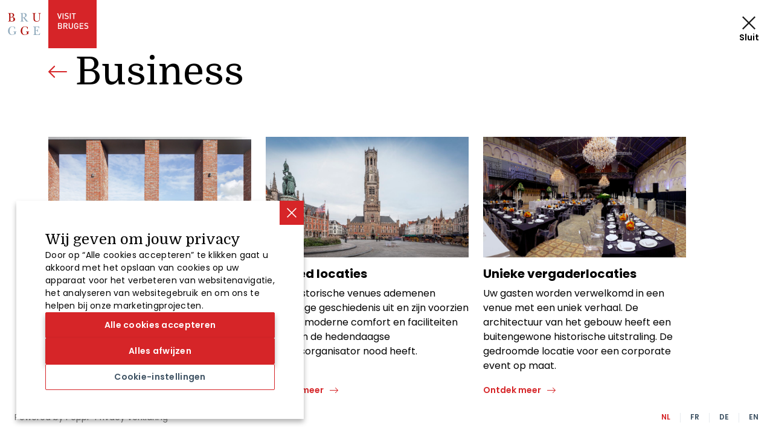

--- FILE ---
content_type: text/html; charset=UTF-8
request_url: https://virtual.visitbruges.be/nl/business
body_size: 10085
content:

<!DOCTYPE html>
<html lang="nl-BE" slug="app">
	<head>
		<meta charset="UTF-8">
		<meta name="viewport" content="width=device-width, initial-scale=1.0">
		<meta http-equiv="X-UA-Compatible" content="ie=edge">
		<title>Business | Visit Bruges</title>
		<link rel="icon" type="image/x-icon" href="/assets/img/favicon.ico">

					
<meta name="author" content="Visit Bruges">
<meta name="keywords" content=""/>
<meta name="description" content="Virtueel Brugge, ontdek de werelderfgoedstad Brugge en krijg exclusieve toegang tot de belangrijkste bezienswaardigheden in deze 360° virtuele tour van Brugge."/>

<meta property="og:url" content="https://virtual.visitbruges.be/nl/business"/>
<meta property="og:type" content="website"/>
<meta property="og:title" content="Visit Bruges"/>
<meta property="og:site_name" content="Nederlands"/>
<meta property="og:description" content="Virtueel Brugge, ontdek de werelderfgoedstad Brugge en krijg exclusieve toegang tot de belangrijkste bezienswaardigheden in deze 360° virtuele tour van Brugge."/>
<meta property="og:locale" content="nl_BE"/>
<meta property="og:image" content="https://virtual.visitbruges.be/assets/general/_ogImageTransform/JanDHondt_1502_rozenhoedkaai-panorama-2015.jpg"/>
<meta property="og:image:width" content="1200"/>
<meta property="og:image:height" content="630"/>

<meta property="og:locale:alternate" content="en_GB"/>
<meta property="og:locale:alternate" content="nl_BE"/>
<meta property="og:locale:alternate" content="fr_BE"/>
<meta property="og:locale:alternate" content="de"/>

<meta name="twitter:card" content="summary_large_image"/>
<meta name="twitter:url" content="https://virtual.visitbruges.be/nl/business"/>
<meta name="twitter:title" content="Visit Bruges"/>
<meta name="twitter:description" content="Virtueel Brugge, ontdek de werelderfgoedstad Brugge en krijg exclusieve toegang tot de belangrijkste bezienswaardigheden in deze 360° virtuele tour van Brugge."/>
<meta name="twitter:image" content="https://virtual.visitbruges.be/assets/general/_ogImageTransform/JanDHondt_1502_rozenhoedkaai-panorama-2015.jpg"/>

	<meta name="robots" content="all"/>

<link rel="home" href="https://virtual.visitbruges.be/"/>
<link rel="canonical" href="https://virtual.visitbruges.be/nl/business">
			<!-- Google tag (gtag.js) -->
<script async src="https://www.googletagmanager.com/gtag/js?id=G-2R4764DXC1"></script>
<script>
  window.dataLayer = window.dataLayer || [];
  function gtag(){dataLayer.push(arguments);}
  gtag('js', new Date());

  gtag('config', 'G-2R4764DXC1');
</script>		
		<!-- OptanonConsentNoticeStart -->
	<script src="https://cookie-cdn.cookiepro.com/scripttemplates/otSDKStub.js" data-document-language="true" type="text/javascript" charset="UTF-8" data-domain-script="01904aab-52be-70e4-b13c-b18f7162119f"></script>

<script type="text/javascript">
	function OptanonWrapper() {}
</script>
<!-- OptanonConsentNoticeEnd -->
		
		<script>
			localStorage.setItem('locale', 'nl')
		</script>
			<script type="module">!function(){const e=document.createElement("link").relList;if(!(e&&e.supports&&e.supports("modulepreload"))){for(const e of document.querySelectorAll('link[rel="modulepreload"]'))r(e);new MutationObserver((e=>{for(const o of e)if("childList"===o.type)for(const e of o.addedNodes)if("LINK"===e.tagName&&"modulepreload"===e.rel)r(e);else if(e.querySelectorAll)for(const o of e.querySelectorAll("link[rel=modulepreload]"))r(o)})).observe(document,{childList:!0,subtree:!0})}function r(e){if(e.ep)return;e.ep=!0;const r=function(e){const r={};return e.integrity&&(r.integrity=e.integrity),e.referrerpolicy&&(r.referrerPolicy=e.referrerpolicy),"use-credentials"===e.crossorigin?r.credentials="include":"anonymous"===e.crossorigin?r.credentials="omit":r.credentials="same-origin",r}(e);fetch(e.href,r)}}();</script>
<script type="module" src="/dist/assets/main.94789caa.js" crossorigin onload="e=new CustomEvent(&#039;vite-script-loaded&#039;, {detail:{path: &#039;src/main.js&#039;}});document.dispatchEvent(e);"></script>
<link href="/dist/assets/index.fef3f5b7.js" rel="modulepreload" crossorigin>
<link href="/dist/assets/_commonjsHelpers.c10bf6cb.js" rel="modulepreload" crossorigin>
<link href="/dist/assets/main.0f559208.css" rel="stylesheet">
	</head>
	<body>
			<div id="app">
		<App :translations="{&quot;tutorialZoom&quot;:&quot;Scroll om te zoomen&quot;,&quot;tutorialZoomMobile&quot;:&quot;Knijp om te zoomen&quot;,&quot;tutorialDrag&quot;:&quot;Klik en sleep om rond te kijken&quot;,&quot;tutorialDragMobile&quot;:&quot;Sleep om rond te kijken&quot;,&quot;uiContinueLabel&quot;:&quot;Verder&quot;,&quot;uiDownloadFile&quot;:&quot;Download&quot;,&quot;uiPoweredBy&quot;:&quot;Powered by Poppr&quot;,&quot;uiLoading&quot;:&quot;Laden&quot;,&quot;uiDiscover&quot;:&quot;Ontdek meer&quot;,&quot;uiInfo&quot;:&quot;Video &amp; info&quot;,&quot;uiMenu&quot;:&quot;Menu&quot;,&quot;uiClose&quot;:&quot;Sluit&quot;,&quot;uiReadMore&quot;:&quot;Lees meer&quot;,&quot;uiOfLabel&quot;:&quot;van&quot;,&quot;uiEnterVr&quot;:&quot;Bekijk in VR&quot;,&quot;uiExitVr&quot;:&quot;Verlaat VR&quot;,&quot;uiAerialVr&quot;:&quot;Naar luchtbeeld&quot;,&quot;uiNextVr&quot;:&quot;Volgende locatie&quot;,&quot;uiPrevVr&quot;:&quot;Vorige locatie&quot;}" :entry="{&quot;groupId&quot;:1,&quot;deletedWithGroup&quot;:false,&quot;id&quot;:14,&quot;tempId&quot;:null,&quot;draftId&quot;:null,&quot;revisionId&quot;:null,&quot;isProvisionalDraft&quot;:false,&quot;uid&quot;:&quot;620c902a-26c5-45c9-b8ed-3aab0e925d6a&quot;,&quot;siteSettingsId&quot;:74,&quot;fieldLayoutId&quot;:5,&quot;structureId&quot;:4,&quot;contentId&quot;:74,&quot;enabled&quot;:true,&quot;archived&quot;:false,&quot;siteId&quot;:5,&quot;title&quot;:&quot;Business&quot;,&quot;slug&quot;:&quot;business&quot;,&quot;uri&quot;:&quot;business&quot;,&quot;dateCreated&quot;:&quot;2022-09-20T16:06:24+02:00&quot;,&quot;dateUpdated&quot;:&quot;2024-04-02T15:43:20+02:00&quot;,&quot;dateLastMerged&quot;:null,&quot;dateDeleted&quot;:null,&quot;root&quot;:1,&quot;lft&quot;:4,&quot;rgt&quot;:5,&quot;level&quot;:1,&quot;trashed&quot;:false,&quot;validatingRelatedElement&quot;:false,&quot;parentId&quot;:null,&quot;canonicalId&quot;:14,&quot;isDraft&quot;:false,&quot;isRevision&quot;:false,&quot;isUnpublishedDraft&quot;:false,&quot;ref&quot;:null,&quot;status&quot;:&quot;enabled&quot;,&quot;url&quot;:&quot;https:\/\/virtual.visitbruges.be\/nl\/business&quot;,&quot;categorySummary&quot;:&quot;Van ultramoderne congrescentra tot unieke verborgen parels, verscholen in de middeleeuwse straten en op wandelafstand van elkaar. Brugge is de gedroomde bestemming voor uw congres of corporate event.&quot;,&quot;categoryContactUs&quot;:&quot;Contact&quot;,&quot;categoryContactUsLink&quot;:&quot;mailto:meeting@brugge.be&quot;}" :entryfieldvalues="{&quot;categorySummary&quot;:&quot;Van ultramoderne congrescentra tot unieke verborgen parels, verscholen in de middeleeuwse straten en op wandelafstand van elkaar. Brugge is de gedroomde bestemming voor uw congres of corporate event.&quot;,&quot;categoryContactUs&quot;:&quot;Contact&quot;,&quot;categoryContactUsLink&quot;:&quot;mailto:meeting@brugge.be&quot;}" :articles="[{&quot;id&quot;:15,&quot;slug&quot;:&quot;hoogtepunten&quot;,&quot;title&quot;:&quot;Hoogtepunten&quot;,&quot;image&quot;:&quot;https:\/\/virtual.visitbruges.be\/assets\/general\/_articleTransform\/JanDHondt_2600_1-MARKT-PANO-2018-\u00a9-JAN-DHONDT-BAD.jpg&quot;,&quot;imageLarge&quot;:&quot;https:\/\/virtual.visitbruges.be\/assets\/general\/_headerTransform\/JanDHondt_2600_1-MARKT-PANO-2018-\u00a9-JAN-DHONDT-BAD.jpg&quot;,&quot;summary&quot;:&quot;Je hebt Brugge pas \u00e9cht gezien, als je de klassiekers bezocht. Iconische plekken, nu eens eeuwenoud, dan weer stralend jong. Niet te ontbreken op je to-do-lijstje!&quot;,&quot;categoryId&quot;:1540,&quot;introVideo&quot;:&quot;https:\/\/player.vimeo.com\/progressive_redirect\/playback\/784998383\/rendition\/720p\/file.mp4?loc=external&amp;signature=fc4c13c53c51a1e33713872de548848a6950ab4fe43d9855b55eca2e4a1a0f4e&quot;,&quot;introVideoPoster&quot;:&quot;https:\/\/virtual.visitbruges.be\/assets\/general\/_posterTransform\/6732\/Frame1_Hoogtepunten.webp&quot;,&quot;introText&quot;:&quot;Je hebt Brugge pas \u00e9cht gezien, als je de klassiekers bezocht. Van de Rozenhoedkaai en de Markt, over het Minnewater en de reien tot het Begijnhof, de godshuizen en nog zoveel meer. Iconische plekken die de looks van de stad bepalen en die instant bekoren. Nu eens eeuwenoud, dan weer stralend jong, maar altijd bijzonder indrukwekkend. Niet te ontbreken dus op je to-do-lijstje!&quot;,&quot;introButton&quot;:&quot;Ontdek de Hoogtepunten&quot;,&quot;purchaseButton&quot;:null,&quot;purchaseLink&quot;:null,&quot;toursTitle&quot;:&quot;Hoogtepunten&quot;,&quot;toursList&quot;:false,&quot;tours&quot;:[{&quot;id&quot;:271,&quot;title&quot;:&quot;Hoogtepunten&quot;,&quot;summary&quot;:null,&quot;firstThumb&quot;:&quot;panos\/0-aerial.tiles\/thumb.jpg&quot;}],&quot;articlesTitle&quot;:null,&quot;articles&quot;:[]},{&quot;id&quot;:352,&quot;slug&quot;:&quot;verborgen-parels&quot;,&quot;title&quot;:&quot;Verborgen parels&quot;,&quot;image&quot;:&quot;https:\/\/virtual.visitbruges.be\/assets\/general\/_articleTransform\/JAN3325\u00a9jandarthet.jpg&quot;,&quot;imageLarge&quot;:&quot;https:\/\/virtual.visitbruges.be\/assets\/general\/_headerTransform\/JAN3325\u00a9jandarthet.jpg&quot;,&quot;summary&quot;:&quot;Net wanneer je dacht dat je Brugge door en door kende, bots je op deze fijne collectie geheimplekken.&quot;,&quot;categoryId&quot;:1540,&quot;introVideo&quot;:null,&quot;introVideoPoster&quot;:null,&quot;introText&quot;:&quot;Net wanneer je dacht dat je Brugge door en door kende, bots je op deze fijne collectie geheimplekken. Goed verborgen parels die je uitdagen om af te wijken van de platgetreden paden en je daarbij volop verrassen.&quot;,&quot;introButton&quot;:&quot;Ontdek alle verborgen parels&quot;,&quot;purchaseButton&quot;:null,&quot;purchaseLink&quot;:null,&quot;toursTitle&quot;:&quot;Verborgen parels&quot;,&quot;toursList&quot;:false,&quot;tours&quot;:[{&quot;id&quot;:304,&quot;title&quot;:&quot;Verborgen parels&quot;,&quot;summary&quot;:null,&quot;firstThumb&quot;:&quot;panos\/0-aerial.tiles\/thumb.jpg&quot;}],&quot;articlesTitle&quot;:null,&quot;articles&quot;:[]},{&quot;id&quot;:318,&quot;slug&quot;:&quot;ontdek-brugge-in-wandelroutes&quot;,&quot;title&quot;:&quot;Ontdek Brugge in wandelroutes&quot;,&quot;image&quot;:&quot;https:\/\/virtual.visitbruges.be\/assets\/general\/_articleTransform\/210811_JAN8990-bewerkt\u00a9jandarthet.jpg&quot;,&quot;imageLarge&quot;:&quot;https:\/\/virtual.visitbruges.be\/assets\/general\/_headerTransform\/210811_JAN8990-bewerkt\u00a9jandarthet.jpg&quot;,&quot;summary&quot;:&quot;Ontdek vier sfeervolle wandelroutes langs adembenemende en verrassende plekjes in Brugge.&quot;,&quot;categoryId&quot;:1540,&quot;introVideo&quot;:&quot;https:\/\/player.vimeo.com\/progressive_redirect\/playback\/784998357\/rendition\/1080p\/file.mp4?loc=external&amp;signature=ed18717201114ea2c70c02084ee6401263b2161d664fa84dec39cc71cdea2222&quot;,&quot;introVideoPoster&quot;:&quot;https:\/\/virtual.visitbruges.be\/assets\/general\/_posterTransform\/6735\/Frame1_wandelroutes.webp&quot;,&quot;introText&quot;:&quot;Ontdek vier sfeervolle wandelroutes langs adembenemende en verrassende plekjes in Brugge.&quot;,&quot;introButton&quot;:null,&quot;purchaseButton&quot;:null,&quot;purchaseLink&quot;:null,&quot;toursTitle&quot;:&quot;Wandelingen&quot;,&quot;toursList&quot;:false,&quot;tours&quot;:[],&quot;articlesTitle&quot;:&quot;Ontdek Brugge in wandelroutes&quot;,&quot;articles&quot;:[{&quot;id&quot;:554,&quot;title&quot;:&quot;Niet te missen: Verbluffend werelderfgoed&quot;,&quot;summary&quot;:&quot;De wandeling Verbluffend werelderfgoed voert je naar de absolute toppers. Jouw ultieme quick start guide naar het beste van Brugge in het hart van de stad.&quot;,&quot;firstTourId&quot;:1630},{&quot;id&quot;:563,&quot;title&quot;:&quot;Luxe en blingbling: Bourgondische weelde&quot;,&quot;summary&quot;:&quot;Je treedt in de voetsporen van het flamboyante Bourgondische hof, machtige edelen en slimme kooplui. Ideaal voor wie graag wegdroomt in een groots verleden.&quot;,&quot;firstTourId&quot;:6346},{&quot;id&quot;:567,&quot;title&quot;:&quot;Even uitbollen: Stille nostalgie&quot;,&quot;summary&quot;:&quot;Deze wandeling dompelt je onder in de verstilde sfeer van verborgen monumenten, gemoedelijke volkssteegjes en intiem groen. Een must voor romantici en stiltezoekers.&quot;,&quot;firstTourId&quot;:2251},{&quot;id&quot;:2196,&quot;title&quot;:&quot;Verrassend eigentijds: Hedendaagse hotspots&quot;,&quot;summary&quot;:&quot;Doorkruis de straten langs architecturale stadsvernieuwingsprojecten en hedendaagse kunst in de publieke ruimte. Voor wie maar geen genoeg kan krijgen van Brugge.&quot;,&quot;firstTourId&quot;:2101}]},{&quot;id&quot;:21,&quot;slug&quot;:&quot;wintergloed&quot;,&quot;title&quot;:&quot;Wintergloed&quot;,&quot;image&quot;:&quot;https:\/\/virtual.visitbruges.be\/assets\/general\/_articleTransform\/221126_JAN7040\u00a9jandarthet.jpg&quot;,&quot;imageLarge&quot;:&quot;https:\/\/virtual.visitbruges.be\/assets\/general\/_headerTransform\/221126_JAN7040\u00a9jandarthet.jpg&quot;,&quot;summary&quot;:&quot;Wintergloed omarmt je en verwarmt je. Volg het lichtparcours langs prachtige locaties, geniet van de sfeervolle kerstversiering en ervaar Brugge zoals je het nooit eerder zag.&quot;,&quot;categoryId&quot;:1540,&quot;introVideo&quot;:&quot;https:\/\/player.vimeo.com\/progressive_redirect\/playback\/784998322\/rendition\/1080p\/file.mp4?loc=external&amp;signature=843b988313002442bc34907754d906ac24031cd8950b60d528bc35a5c98285c9&quot;,&quot;introVideoPoster&quot;:&quot;https:\/\/virtual.visitbruges.be\/assets\/general\/_posterTransform\/6726\/Frame1_Wintergloed.webp&quot;,&quot;introText&quot;:&quot;Laat je betoveren door de sfeervolle kerst- en winterdecoratie. Honderden kerstbomen en duizenden lichtjes maken Brugge tijdens Wintergloed helemaal onweerstaanbaar want de hele stad wordt omgetoverd tot een heus winterwalhalla. Goed voor meer dan 500 kerstbomen, vaak metershoog, en 41 versierde straten en pleinen. Alleen maar heerlijke winterse warmte dus. Of Brugge met een strik eromheen.&quot;,&quot;introButton&quot;:null,&quot;purchaseButton&quot;:null,&quot;purchaseLink&quot;:null,&quot;toursTitle&quot;:&quot;Wintergloed&quot;,&quot;toursList&quot;:false,&quot;tours&quot;:[],&quot;articlesTitle&quot;:null,&quot;articles&quot;:[{&quot;id&quot;:4399,&quot;title&quot;:&quot;2022&quot;,&quot;summary&quot;:null,&quot;firstTourId&quot;:330},{&quot;id&quot;:4388,&quot;title&quot;:&quot;2021&quot;,&quot;summary&quot;:null,&quot;firstTourId&quot;:223},{&quot;id&quot;:4393,&quot;title&quot;:&quot;2020&quot;,&quot;summary&quot;:null,&quot;firstTourId&quot;:267}]},{&quot;id&quot;:326,&quot;slug&quot;:&quot;tri\u00ebnnale-brugge&quot;,&quot;title&quot;:&quot;Tri\u00ebnnale Brugge&quot;,&quot;image&quot;:&quot;https:\/\/virtual.visitbruges.be\/assets\/general\/_articleTransform\/200325_JAN1545-bewerkt\u00a9jandarthet.jpg&quot;,&quot;imageLarge&quot;:&quot;https:\/\/virtual.visitbruges.be\/assets\/general\/_headerTransform\/200325_JAN1545-bewerkt\u00a9jandarthet.jpg&quot;,&quot;summary&quot;:&quot;Tri\u00ebnnale Brugge brengt driejaarlijks hedendaagse kunst en architectuur naar de historische kern van de stad Brugge in een unieke setting als UNESCO Werelderfgoed.&quot;,&quot;categoryId&quot;:1540,&quot;introVideo&quot;:&quot;https:\/\/player.vimeo.com\/progressive_redirect\/playback\/756363148\/rendition\/1080p\/file.mp4?loc=external&amp;signature=0c386a621230eb80f21b637fd6966862427d07e53d0480f31bc9123e875ec4e5&quot;,&quot;introVideoPoster&quot;:null,&quot;introText&quot;:&quot;Tri\u00ebnnale Brugge brengt driejaarlijks hedendaagse kunst en architectuur naar de historische kern van de stad Brugge in een unieke setting als UNESCO Werelderfgoed. Tri\u00ebnnale Brugge bouwt sinds 2015 verder op een reeks tri\u00ebnnales die in 1968, 1971 en 1974 werden samengesteld rond beeldende kunst en die nu terug deel van het publiek terrein zijn geworden. Driejaarlijks wordt een selectie (inter)nationale kunstenaars en architecten door het artistiek team uitgenodigd om nieuwe tijdelijke interventies voor te stellen. Voor bezoekers is het steeds een zomerse ontdekkingstocht langs een uniek gastvrij parcours met een maatschappelijk vraagstuk.&quot;,&quot;introButton&quot;:&quot;Ontdek Tri\u00ebnnale 2021&quot;,&quot;purchaseButton&quot;:null,&quot;purchaseLink&quot;:null,&quot;toursTitle&quot;:&quot;Edities&quot;,&quot;toursList&quot;:false,&quot;tours&quot;:[{&quot;id&quot;:4858,&quot;title&quot;:&quot;Tri\u00ebnnale Brugge 2021&quot;,&quot;summary&quot;:&quot;Tri\u00ebnnale Brugge 2021&quot;,&quot;firstThumb&quot;:&quot;panos\/1-ar-1.tiles\/thumb.jpg&quot;}],&quot;articlesTitle&quot;:null,&quot;articles&quot;:[]},{&quot;id&quot;:2535,&quot;slug&quot;:&quot;vanuit-brugge&quot;,&quot;title&quot;:&quot;Vanuit Brugge&quot;,&quot;image&quot;:&quot;https:\/\/virtual.visitbruges.be\/assets\/general\/_articleTransform\/07062021_JAN4270-bewerkt\u00a9jandarthet.jpg&quot;,&quot;imageLarge&quot;:&quot;https:\/\/virtual.visitbruges.be\/assets\/general\/_headerTransform\/07062021_JAN4270-bewerkt\u00a9jandarthet.jpg&quot;,&quot;summary&quot;:&quot;Omarmd door zee, polders en bossen is Brugge je ideale uitvalsbasis om de omgeving te ontdekken. Verken de natuur van het Brugse Ommeland of geniet aan de Kust met de zilte wind door je haren.&quot;,&quot;categoryId&quot;:1540,&quot;introVideo&quot;:&quot;https:\/\/player.vimeo.com\/progressive_redirect\/playback\/784998414\/rendition\/1080p\/file.mp4?loc=external&amp;signature=61dfa29fbde146f016d8e6846be9d855c13fde56f2d325cf272302603c37f8d3&quot;,&quot;introVideoPoster&quot;:&quot;https:\/\/virtual.visitbruges.be\/assets\/general\/_posterTransform\/6729\/Frame1_VanuitBrugge.webp&quot;,&quot;introText&quot;:null,&quot;introButton&quot;:null,&quot;purchaseButton&quot;:null,&quot;purchaseLink&quot;:null,&quot;toursTitle&quot;:null,&quot;toursList&quot;:false,&quot;tours&quot;:[],&quot;articlesTitle&quot;:&quot;Vanuit Brugge&quot;,&quot;articles&quot;:[{&quot;id&quot;:2844,&quot;title&quot;:&quot;Zeebrugge&quot;,&quot;summary&quot;:&quot;De charme van de oude vissershaven, de uitstraling van een wereldhaven en de mogelijkheden van een hedendaagse badstad. Maak kennis met het unieke Zeebrugge.&quot;,&quot;firstTourId&quot;:2914},{&quot;id&quot;:2848,&quot;title&quot;:&quot;Lissewege&quot;,&quot;summary&quot;:&quot;Een lieflijk vaartje, witgeschilderde polderhuizen en uitgestrekte akkers: in Lissewege vind je het summum van het Vlaamse dorp. Ongerept en charmant.&quot;,&quot;firstTourId&quot;:2852}]},{&quot;id&quot;:438,&quot;slug&quot;:&quot;hedendaagse-locaties&quot;,&quot;title&quot;:&quot;Hedendaagse locaties&quot;,&quot;image&quot;:&quot;https:\/\/virtual.visitbruges.be\/assets\/general\/_articleTransform\/077-BMCC_Brugge.jpg&quot;,&quot;imageLarge&quot;:&quot;https:\/\/virtual.visitbruges.be\/assets\/general\/_headerTransform\/077-BMCC_Brugge.jpg&quot;,&quot;summary&quot;:&quot;De hedendaagse locaties BMCC en Concertgebouw Brugge hebben een eigentijdse uitstraling en zijn voorzien van alle modern comfort en congresfaciliteiten. Op wandelafstand van het historische centrum.&quot;,&quot;categoryId&quot;:14,&quot;introVideo&quot;:null,&quot;introVideoPoster&quot;:&quot;https:\/\/virtual.visitbruges.be\/assets\/general\/_posterTransform\/1349\/91542_concertgebouw-vanaf-kapucijnenrei-plein.webp&quot;,&quot;introText&quot;:null,&quot;introButton&quot;:&quot;Ontdek de hedendaagse locaties&quot;,&quot;purchaseButton&quot;:null,&quot;purchaseLink&quot;:null,&quot;toursTitle&quot;:&quot;Hedendaagse locaties&quot;,&quot;toursList&quot;:true,&quot;tours&quot;:[{&quot;id&quot;:490,&quot;title&quot;:&quot;Beurs-, Meeting- en Congrescentrum (BMCC)&quot;,&quot;summary&quot;:&quot;Een nieuw state-of-the-art gebouw en de perfecte locatie voor speciale events, congressen en beurzen&quot;,&quot;firstThumb&quot;:&quot;panos\/gevel.tiles\/thumb.jpg&quot;},{&quot;id&quot;:491,&quot;title&quot;:&quot;Concertgebouw Brugge&quot;,&quot;summary&quot;:&quot;Dit pareltje van hedendaagse architectuur herbergt twee grote zalen en kleinere zalen met stadszicht&quot;,&quot;firstThumb&quot;:&quot;panos\/inkomhal_poppr.tiles\/thumb.jpg&quot;}],&quot;articlesTitle&quot;:null,&quot;articles&quot;:[]},{&quot;id&quot;:450,&quot;slug&quot;:&quot;erfgoed-locaties&quot;,&quot;title&quot;:&quot;Erfgoed locaties&quot;,&quot;image&quot;:&quot;https:\/\/virtual.visitbruges.be\/assets\/general\/_articleTransform\/1344\/Historische-locaties.jpg&quot;,&quot;imageLarge&quot;:&quot;https:\/\/virtual.visitbruges.be\/assets\/general\/_headerTransform\/1344\/Historische-locaties.jpg&quot;,&quot;summary&quot;:&quot;Onze historische venues ademenen jarenlange geschiedenis uit en zijn voorzien van het moderne comfort en faciliteiten waaraan de hedendaagse congresorganisator nood heeft.&quot;,&quot;categoryId&quot;:14,&quot;introVideo&quot;:null,&quot;introVideoPoster&quot;:&quot;https:\/\/virtual.visitbruges.be\/assets\/general\/_posterTransform\/1339\/Historische-locaties-2.webp&quot;,&quot;introText&quot;:null,&quot;introButton&quot;:&quot;Ontdek de erfgoed locaties&quot;,&quot;purchaseButton&quot;:null,&quot;purchaseLink&quot;:null,&quot;toursTitle&quot;:&quot;Erfgoed locaties&quot;,&quot;toursList&quot;:true,&quot;tours&quot;:[{&quot;id&quot;:477,&quot;title&quot;:&quot;Congrescentrum Oud Sint-Jan&quot;,&quot;summary&quot;:&quot;Ooit een uniek 19de-eeuws hospitaal. Vandaag een hedendaagse congreslocatie in het hart van Brugge.&quot;,&quot;firstThumb&quot;:&quot;panos\/1-onthaal.tiles\/thumb.jpg&quot;},{&quot;id&quot;:478,&quot;title&quot;:&quot;Kapucijnenkerk&quot;,&quot;summary&quot;:&quot;De 19de eeuwse Kapucijnenkerk leent zich uitstekend voor concerten en zingevende activiteiten.&quot;,&quot;firstThumb&quot;:&quot;panos\/kapucijnenkerk.tiles\/thumb.jpg&quot;},{&quot;id&quot;:489,&quot;title&quot;:&quot;Sint-Godelieveabdij&quot;,&quot;summary&quot;:&quot;De Sint-Godelieveabdij en klooster van de Minderbroeders Kapucijnen kennen een rijke geschiedenis.&quot;,&quot;firstThumb&quot;:&quot;panos\/sint-godelieveabdij-1.tiles\/thumb.jpg&quot;},{&quot;id&quot;:7660,&quot;title&quot;:&quot;Heilige Magdalenakerk&quot;,&quot;summary&quot;:&quot;Deze Flanders Heritage Venue omvat een ruime kerk van 800 m2 en een pastoriewoning met binnentuin.&quot;,&quot;firstThumb&quot;:&quot;panos\/6-Heilige_Magdalenakerk.tiles\/thumb.jpg&quot;},{&quot;id&quot;:7667,&quot;title&quot;:&quot;Provinciaal Hof&quot;,&quot;summary&quot;:&quot;Deze Flanders Heritage Venue is een neogotische event- en vergaderlocatie uit de 19de eeuw.&quot;,&quot;firstThumb&quot;:&quot;panos\/Provinciaal_Hof-_Balkonzaal.tiles\/thumb.jpg&quot;}],&quot;articlesTitle&quot;:null,&quot;articles&quot;:[]},{&quot;id&quot;:458,&quot;slug&quot;:&quot;unieke-vergaderlocaties&quot;,&quot;title&quot;:&quot;Unieke vergaderlocaties&quot;,&quot;image&quot;:&quot;https:\/\/virtual.visitbruges.be\/assets\/general\/_articleTransform\/Speciale-venues_La-Brugeoise_v2.jpg&quot;,&quot;imageLarge&quot;:&quot;https:\/\/virtual.visitbruges.be\/assets\/general\/_headerTransform\/Speciale-venues_La-Brugeoise_v2.jpg&quot;,&quot;summary&quot;:&quot;Uw gasten worden verwelkomd in een venue met een uniek verhaal. De architectuur van het gebouw heeft een buitengewone historische uitstraling. De gedroomde locatie voor een corporate event op maat.&quot;,&quot;categoryId&quot;:14,&quot;introVideo&quot;:null,&quot;introVideoPoster&quot;:null,&quot;introText&quot;:null,&quot;introButton&quot;:&quot;Ontdek de unieke vergaderlocaties&quot;,&quot;purchaseButton&quot;:null,&quot;purchaseLink&quot;:null,&quot;toursTitle&quot;:&quot;Unieke vergaderlocaties&quot;,&quot;toursList&quot;:true,&quot;tours&quot;:[{&quot;id&quot;:463,&quot;title&quot;:&quot;La Brugeoise&quot;,&quot;summary&quot;:&quot;Uw bedrijfsevent, feest of seminarie in een industrieel erfgoedpand van het begin van de vorige eeuw&quot;,&quot;firstThumb&quot;:&quot;panos\/la-brugeoise-2.tiles\/thumb.jpg&quot;},{&quot;id&quot;:7627,&quot;title&quot;:&quot;Brouwerij De Halve Maan&quot;,&quot;summary&quot;:&quot;Deze historische brouwerij waar het bier Brugse Zot wordt gebrouwen, biedt plaats aan 400 personen.&quot;,&quot;firstThumb&quot;:&quot;panos\/De_Halve_Maan-_Brasserie.tiles\/thumb.jpg&quot;},{&quot;id&quot;:7723,&quot;title&quot;:&quot;Sint-Jorisgilde&quot;,&quot;summary&quot;:&quot;De St-Jorisgilde is 700 jaar oud en behoort tot de oudste schuttersgilden van het land en van Europa&quot;,&quot;firstThumb&quot;:&quot;panos\/Sint_Jorisgilde.tiles\/thumb.jpg&quot;}],&quot;articlesTitle&quot;:null,&quot;articles&quot;:[]},{&quot;id&quot;:554,&quot;slug&quot;:&quot;niet-te-missen-verbluffend-werelderfgoed&quot;,&quot;title&quot;:&quot;Niet te missen: Verbluffend werelderfgoed&quot;,&quot;image&quot;:null,&quot;imageLarge&quot;:null,&quot;summary&quot;:&quot;De wandeling Verbluffend werelderfgoed voert je naar de absolute toppers. Jouw ultieme quick start guide naar het beste van Brugge in het hart van de stad.&quot;,&quot;categoryId&quot;:&quot;&quot;,&quot;introVideo&quot;:null,&quot;introVideoPoster&quot;:null,&quot;introText&quot;:null,&quot;introButton&quot;:null,&quot;purchaseButton&quot;:null,&quot;purchaseLink&quot;:null,&quot;toursTitle&quot;:&quot;Locaties&quot;,&quot;toursList&quot;:false,&quot;tours&quot;:[{&quot;id&quot;:1630,&quot;title&quot;:&quot;Burg&quot;,&quot;summary&quot;:null,&quot;firstThumb&quot;:&quot;panos\/1-Burg.tiles\/thumb.jpg&quot;},{&quot;id&quot;:1652,&quot;title&quot;:&quot;Basiliek Heilig Bloed&quot;,&quot;summary&quot;:null,&quot;firstThumb&quot;:&quot;panos\/kk-2.tiles\/thumb.jpg&quot;},{&quot;id&quot;:1671,&quot;title&quot;:&quot;Vismarkt&quot;,&quot;summary&quot;:null,&quot;firstThumb&quot;:&quot;panos\/vp-2.tiles\/thumb.jpg&quot;},{&quot;id&quot;:1676,&quot;title&quot;:&quot;Rozenhoedkaai&quot;,&quot;summary&quot;:null,&quot;firstThumb&quot;:&quot;panos\/1-rozenhoedkaai.tiles\/thumb.jpg&quot;},{&quot;id&quot;:6070,&quot;title&quot;:&quot;Dijver&quot;,&quot;summary&quot;:null,&quot;firstThumb&quot;:&quot;panos\/dijver.tiles\/thumb.jpg&quot;},{&quot;id&quot;:1686,&quot;title&quot;:&quot;Hof Arents&quot;,&quot;summary&quot;:null,&quot;firstThumb&quot;:&quot;panos\/p1-hof_arents.tiles\/thumb.jpg&quot;},{&quot;id&quot;:1691,&quot;title&quot;:&quot;Gruuthusemuseum&quot;,&quot;summary&quot;:null,&quot;firstThumb&quot;:&quot;panos\/Gruuthuse_1_Plein.tiles\/thumb.jpg&quot;},{&quot;id&quot;:1706,&quot;title&quot;:&quot;Onze-Lieve-Vrouwekerk Museum&quot;,&quot;summary&quot;:null,&quot;firstThumb&quot;:&quot;panos\/1-bovenaanzicht.tiles\/thumb.jpg&quot;},{&quot;id&quot;:1724,&quot;title&quot;:&quot;Sint-Janshospitaal&quot;,&quot;summary&quot;:null,&quot;firstThumb&quot;:&quot;panos\/poi-1.tiles\/thumb.jpg&quot;},{&quot;id&quot;:1726,&quot;title&quot;:&quot;Begijnhof&quot;,&quot;summary&quot;:null,&quot;firstThumb&quot;:&quot;panos\/1-poort.tiles\/thumb.jpg&quot;},{&quot;id&quot;:1728,&quot;title&quot;:&quot;Minnewater&quot;,&quot;summary&quot;:null,&quot;firstThumb&quot;:&quot;panos\/1-minnewater.tiles\/thumb.jpg&quot;},{&quot;id&quot;:1730,&quot;title&quot;:&quot;Vesten en Poertoren&quot;,&quot;summary&quot;:null,&quot;firstThumb&quot;:&quot;panos\/drone-minnewater.tiles\/thumb.jpg&quot;},{&quot;id&quot;:2179,&quot;title&quot;:&quot;Concertgebouw Brugge&quot;,&quot;summary&quot;:null,&quot;firstThumb&quot;:&quot;panos\/1-Concertgebouw.tiles\/thumb.jpg&quot;},{&quot;id&quot;:1752,&quot;title&quot;:&quot;&#039;t Zand&quot;,&quot;summary&quot;:null,&quot;firstThumb&quot;:&quot;panos\/zand.tiles\/thumb.jpg&quot;},{&quot;id&quot;:1754,&quot;title&quot;:&quot;Sint-Salvatorskathedraal&quot;,&quot;summary&quot;:null,&quot;firstThumb&quot;:&quot;panos\/st-salvators.tiles\/thumb.jpg&quot;},{&quot;id&quot;:1756,&quot;title&quot;:&quot;Markt&quot;,&quot;summary&quot;:null,&quot;firstThumb&quot;:&quot;panos\/1-belfort-vooraanzicht.tiles\/thumb.jpg&quot;}],&quot;articlesTitle&quot;:&quot;Locaties&quot;,&quot;articles&quot;:[]},{&quot;id&quot;:563,&quot;slug&quot;:&quot;luxe-en-blingbling-bourgondische-weelde&quot;,&quot;title&quot;:&quot;Luxe en blingbling: Bourgondische weelde&quot;,&quot;image&quot;:null,&quot;imageLarge&quot;:null,&quot;summary&quot;:&quot;Je treedt in de voetsporen van het flamboyante Bourgondische hof, machtige edelen en slimme kooplui. Ideaal voor wie graag wegdroomt in een groots verleden.&quot;,&quot;categoryId&quot;:&quot;&quot;,&quot;introVideo&quot;:null,&quot;introVideoPoster&quot;:null,&quot;introText&quot;:null,&quot;introButton&quot;:null,&quot;purchaseButton&quot;:null,&quot;purchaseLink&quot;:null,&quot;toursTitle&quot;:&quot;Locaties&quot;,&quot;toursList&quot;:false,&quot;tours&quot;:[{&quot;id&quot;:6346,&quot;title&quot;:&quot;Gruuthusemuseum&quot;,&quot;summary&quot;:null,&quot;firstThumb&quot;:&quot;panos\/Gruuthuse_1_Plein.tiles\/thumb.jpg&quot;},{&quot;id&quot;:1706,&quot;title&quot;:&quot;Onze-Lieve-Vrouwekerk Museum&quot;,&quot;summary&quot;:null,&quot;firstThumb&quot;:&quot;panos\/1-bovenaanzicht.tiles\/thumb.jpg&quot;},{&quot;id&quot;:1803,&quot;title&quot;:&quot;Groeningemuseum&quot;,&quot;summary&quot;:null,&quot;firstThumb&quot;:&quot;panos\/1-Groeningemuseum.tiles\/thumb.jpg&quot;},{&quot;id&quot;:1681,&quot;title&quot;:&quot;Dijver&quot;,&quot;summary&quot;:null,&quot;firstThumb&quot;:&quot;panos\/dijver.tiles\/thumb.jpg&quot;},{&quot;id&quot;:5514,&quot;title&quot;:&quot;Markt&quot;,&quot;summary&quot;:null,&quot;firstThumb&quot;:&quot;panos\/2-markt.tiles\/thumb.jpg&quot;},{&quot;id&quot;:1852,&quot;title&quot;:&quot;Vlamingstraat&quot;,&quot;summary&quot;:null,&quot;firstThumb&quot;:&quot;panos\/1-vlamingstraat.tiles\/thumb.jpg&quot;},{&quot;id&quot;:2225,&quot;title&quot;:&quot;Jan Van Eyckplein&quot;,&quot;summary&quot;:null,&quot;firstThumb&quot;:&quot;panos\/janvaneyck-plein.tiles\/thumb.jpg&quot;},{&quot;id&quot;:2230,&quot;title&quot;:&quot;Sint-Gilliskwartier&quot;,&quot;summary&quot;:null,&quot;firstThumb&quot;:&quot;panos\/st-gilliskwartier.tiles\/thumb.jpg&quot;},{&quot;id&quot;:6197,&quot;title&quot;:&quot;Sint-Gilliskerk&quot;,&quot;summary&quot;:null,&quot;firstThumb&quot;:&quot;panos\/sint-gilliskerk.tiles\/thumb.jpg&quot;},{&quot;id&quot;:2235,&quot;title&quot;:&quot;Augustijnenbrug&quot;,&quot;summary&quot;:null,&quot;firstThumb&quot;:&quot;panos\/augustijnenbrug.tiles\/thumb.jpg&quot;},{&quot;id&quot;:2240,&quot;title&quot;:&quot;Hof Bladelin&quot;,&quot;summary&quot;:null,&quot;firstThumb&quot;:&quot;panos\/bladelyn-1.tiles\/thumb.jpg&quot;},{&quot;id&quot;:1815,&quot;title&quot;:&quot;Sint-Jakobskerk&quot;,&quot;summary&quot;:null,&quot;firstThumb&quot;:&quot;panos\/sint-jakobskerk.tiles\/thumb.jpg&quot;},{&quot;id&quot;:7203,&quot;title&quot;:&quot;Sint-Salvatorskathedraal&quot;,&quot;summary&quot;:null,&quot;firstThumb&quot;:&quot;panos\/st-salvators.tiles\/thumb.jpg&quot;}],&quot;articlesTitle&quot;:null,&quot;articles&quot;:[]},{&quot;id&quot;:567,&quot;slug&quot;:&quot;event-uitbollen-stille-nostalgie&quot;,&quot;title&quot;:&quot;Even uitbollen: Stille nostalgie&quot;,&quot;image&quot;:null,&quot;imageLarge&quot;:null,&quot;summary&quot;:&quot;Deze wandeling dompelt je onder in de verstilde sfeer van verborgen monumenten, gemoedelijke volkssteegjes en intiem groen. Een must voor romantici en stiltezoekers.&quot;,&quot;categoryId&quot;:&quot;&quot;,&quot;introVideo&quot;:null,&quot;introVideoPoster&quot;:null,&quot;introText&quot;:null,&quot;introButton&quot;:null,&quot;purchaseButton&quot;:null,&quot;purchaseLink&quot;:null,&quot;toursTitle&quot;:&quot;Locaties&quot;,&quot;toursList&quot;:false,&quot;tours&quot;:[{&quot;id&quot;:2251,&quot;title&quot;:&quot;Huis De Rode Steen&quot;,&quot;summary&quot;:null,&quot;firstThumb&quot;:&quot;panos\/janvaneyck-plein.tiles\/thumb.jpg&quot;},{&quot;id&quot;:2256,&quot;title&quot;:&quot;Sint-Walburgakerk&quot;,&quot;summary&quot;:null,&quot;firstThumb&quot;:&quot;panos\/sint-walburgakerk.tiles\/thumb.jpg&quot;},{&quot;id&quot;:1821,&quot;title&quot;:&quot;Sint-Annakerk&quot;,&quot;summary&quot;:null,&quot;firstThumb&quot;:&quot;panos\/sint-annakerk.tiles\/thumb.jpg&quot;},{&quot;id&quot;:1823,&quot;title&quot;:&quot;Adornesdomein - Jeruzalemkapel&quot;,&quot;summary&quot;:null,&quot;firstThumb&quot;:&quot;panos\/1-jeruzalemkapel.tiles\/thumb.jpg&quot;},{&quot;id&quot;:2261,&quot;title&quot;:&quot;Kantcentrum&quot;,&quot;summary&quot;:null,&quot;firstThumb&quot;:&quot;panos\/kantcenter.tiles\/thumb.jpg&quot;},{&quot;id&quot;:1825,&quot;title&quot;:&quot;Engels Klooster&quot;,&quot;summary&quot;:null,&quot;firstThumb&quot;:&quot;panos\/1-koepelkerk.tiles\/thumb.jpg&quot;},{&quot;id&quot;:2266,&quot;title&quot;:&quot;Gezellehuis&quot;,&quot;summary&quot;:null,&quot;firstThumb&quot;:&quot;panos\/guido-ghezelletuin.tiles\/thumb.jpg&quot;},{&quot;id&quot;:7760,&quot;title&quot;:&quot;Sint-Jorisgilde&quot;,&quot;summary&quot;:null,&quot;firstThumb&quot;:&quot;panos\/Sint_Jorisgilde.tiles\/thumb.jpg&quot;},{&quot;id&quot;:2280,&quot;title&quot;:&quot;Brugse vesten en molens&quot;,&quot;summary&quot;:null,&quot;firstThumb&quot;:&quot;panos\/1-brugse-vesten-molens.tiles\/thumb.jpg&quot;},{&quot;id&quot;:2285,&quot;title&quot;:&quot;O.L.V. ter Potterie&quot;,&quot;summary&quot;:null,&quot;firstThumb&quot;:&quot;panos\/olv-ter-potterie-2.tiles\/thumb.jpg&quot;},{&quot;id&quot;:2290,&quot;title&quot;:&quot;Grootseminarie&quot;,&quot;summary&quot;:null,&quot;firstThumb&quot;:&quot;panos\/grootseminarie.tiles\/thumb.jpg&quot;},{&quot;id&quot;:2271,&quot;title&quot;:&quot;Caf\u00e9 Vlissinghe&quot;,&quot;summary&quot;:null,&quot;firstThumb&quot;:&quot;panos\/cafe_vlissinge.tiles\/thumb.jpg&quot;}],&quot;articlesTitle&quot;:null,&quot;articles&quot;:[]},{&quot;id&quot;:2196,&quot;slug&quot;:&quot;verrassend-eigentijds-hedendaagse-hotspots&quot;,&quot;title&quot;:&quot;Verrassend eigentijds: Hedendaagse hotspots&quot;,&quot;image&quot;:null,&quot;imageLarge&quot;:null,&quot;summary&quot;:&quot;Doorkruis de straten langs architecturale stadsvernieuwingsprojecten en hedendaagse kunst in de publieke ruimte. Voor wie maar geen genoeg kan krijgen van Brugge.&quot;,&quot;categoryId&quot;:&quot;&quot;,&quot;introVideo&quot;:null,&quot;introVideoPoster&quot;:null,&quot;introText&quot;:null,&quot;introButton&quot;:null,&quot;purchaseButton&quot;:null,&quot;purchaseLink&quot;:null,&quot;toursTitle&quot;:&quot;Locaties&quot;,&quot;toursList&quot;:false,&quot;tours&quot;:[{&quot;id&quot;:2101,&quot;title&quot;:&quot;Koninklijke Stadsschouwburg Brugge&quot;,&quot;summary&quot;:null,&quot;firstThumb&quot;:&quot;panos\/1-buitenzicht.tiles\/thumb.jpg&quot;},{&quot;id&quot;:6221,&quot;title&quot;:&quot;Burg&quot;,&quot;summary&quot;:null,&quot;firstThumb&quot;:&quot;panos\/1-burg.tiles\/thumb.jpg&quot;},{&quot;id&quot;:2124,&quot;title&quot;:&quot;Europacollege&quot;,&quot;summary&quot;:null,&quot;firstThumb&quot;:&quot;panos\/europacollege.tiles\/thumb.jpg&quot;},{&quot;id&quot;:2129,&quot;title&quot;:&quot;Rijksarchief&quot;,&quot;summary&quot;:null,&quot;firstThumb&quot;:&quot;panos\/rijksarchief-2.tiles\/thumb.jpg&quot;},{&quot;id&quot;:2134,&quot;title&quot;:&quot;Niobe&quot;,&quot;summary&quot;:null,&quot;firstThumb&quot;:&quot;panos\/Groene_Rei.tiles\/thumb.jpg&quot;},{&quot;id&quot;:2139,&quot;title&quot;:&quot;Pandreitje&quot;,&quot;summary&quot;:null,&quot;firstThumb&quot;:&quot;panos\/pandreitje.tiles\/thumb.jpg&quot;},{&quot;id&quot;:2144,&quot;title&quot;:&quot;Untitled&quot;,&quot;summary&quot;:null,&quot;firstThumb&quot;:&quot;panos\/groeninge-beeld.tiles\/thumb.jpg&quot;},{&quot;id&quot;:2149,&quot;title&quot;:&quot;De Vier Ruiters van de Apocalyps&quot;,&quot;summary&quot;:null,&quot;firstThumb&quot;:&quot;panos\/hof-arends.tiles\/thumb.jpg&quot;},{&quot;id&quot;:2159,&quot;title&quot;:&quot;Onthaalpaviljoen Gruuthusemuseum&quot;,&quot;summary&quot;:null,&quot;firstThumb&quot;:&quot;panos\/Gruuthuse_1_Plein.tiles\/thumb.jpg&quot;},{&quot;id&quot;:2154,&quot;title&quot;:&quot;De aderen van het klooster&quot;,&quot;summary&quot;:null,&quot;firstThumb&quot;:&quot;panos\/st-jan-kunstwerk.tiles\/thumb.jpg&quot;},{&quot;id&quot;:2164,&quot;title&quot;:&quot;Het plein van 150 linden&quot;,&quot;summary&quot;:null,&quot;firstThumb&quot;:&quot;panos\/zand.tiles\/thumb.jpg&quot;},{&quot;id&quot;:2169,&quot;title&quot;:&quot;Voetgangersbruggen Smedenpoort&quot;,&quot;summary&quot;:null,&quot;firstThumb&quot;:&quot;panos\/smedepoort-wandelbruggen.tiles\/thumb.jpg&quot;},{&quot;id&quot;:2174,&quot;title&quot;:&quot;Beurs-, Meeting- en Congrescentrum&quot;,&quot;summary&quot;:null,&quot;firstThumb&quot;:&quot;panos\/1-gevel.tiles\/thumb.jpg&quot;},{&quot;id&quot;:2179,&quot;title&quot;:&quot;Concertgebouw Brugge&quot;,&quot;summary&quot;:null,&quot;firstThumb&quot;:&quot;panos\/1-Concertgebouw.tiles\/thumb.jpg&quot;}],&quot;articlesTitle&quot;:null,&quot;articles&quot;:[]},{&quot;id&quot;:2844,&quot;slug&quot;:&quot;zeebrugge&quot;,&quot;title&quot;:&quot;Zeebrugge&quot;,&quot;image&quot;:null,&quot;imageLarge&quot;:null,&quot;summary&quot;:&quot;De charme van de oude vissershaven, de uitstraling van een wereldhaven en de mogelijkheden van een hedendaagse badstad. Maak kennis met het unieke Zeebrugge.&quot;,&quot;categoryId&quot;:&quot;&quot;,&quot;introVideo&quot;:null,&quot;introVideoPoster&quot;:null,&quot;introText&quot;:null,&quot;introButton&quot;:null,&quot;purchaseButton&quot;:null,&quot;purchaseLink&quot;:null,&quot;toursTitle&quot;:null,&quot;toursList&quot;:false,&quot;tours&quot;:[{&quot;id&quot;:2914,&quot;title&quot;:&quot;Zeebrugge&quot;,&quot;summary&quot;:null,&quot;firstThumb&quot;:&quot;panos\/1-Bovenaanzicht.tiles\/thumb.jpg&quot;}],&quot;articlesTitle&quot;:null,&quot;articles&quot;:[]},{&quot;id&quot;:2848,&quot;slug&quot;:&quot;lissewege&quot;,&quot;title&quot;:&quot;Lissewege&quot;,&quot;image&quot;:null,&quot;imageLarge&quot;:null,&quot;summary&quot;:&quot;Een lieflijk vaartje, witgeschilderde polderhuizen en uitgestrekte akkers: in Lissewege vind je het summum van het Vlaamse dorp. Ongerept en charmant.&quot;,&quot;categoryId&quot;:&quot;&quot;,&quot;introVideo&quot;:null,&quot;introVideoPoster&quot;:null,&quot;introText&quot;:null,&quot;introButton&quot;:null,&quot;purchaseButton&quot;:null,&quot;purchaseLink&quot;:null,&quot;toursTitle&quot;:null,&quot;toursList&quot;:false,&quot;tours&quot;:[{&quot;id&quot;:2852,&quot;title&quot;:&quot;Lissewege&quot;,&quot;summary&quot;:null,&quot;firstThumb&quot;:&quot;panos\/1-Bovenaanzicht.tiles\/thumb.jpg&quot;}],&quot;articlesTitle&quot;:null,&quot;articles&quot;:[]},{&quot;id&quot;:4388,&quot;slug&quot;:&quot;2021&quot;,&quot;title&quot;:&quot;2021&quot;,&quot;image&quot;:null,&quot;imageLarge&quot;:null,&quot;summary&quot;:null,&quot;categoryId&quot;:&quot;&quot;,&quot;introVideo&quot;:null,&quot;introVideoPoster&quot;:null,&quot;introText&quot;:null,&quot;introButton&quot;:null,&quot;purchaseButton&quot;:null,&quot;purchaseLink&quot;:null,&quot;toursTitle&quot;:null,&quot;toursList&quot;:false,&quot;tours&quot;:[{&quot;id&quot;:223,&quot;title&quot;:&quot;2021&quot;,&quot;summary&quot;:null,&quot;firstThumb&quot;:&quot;panos\/p1-hof_arents.tiles\/thumb.jpg&quot;}],&quot;articlesTitle&quot;:null,&quot;articles&quot;:[]},{&quot;id&quot;:4393,&quot;slug&quot;:&quot;2020&quot;,&quot;title&quot;:&quot;2020&quot;,&quot;image&quot;:null,&quot;imageLarge&quot;:null,&quot;summary&quot;:null,&quot;categoryId&quot;:&quot;&quot;,&quot;introVideo&quot;:null,&quot;introVideoPoster&quot;:null,&quot;introText&quot;:null,&quot;introButton&quot;:null,&quot;purchaseButton&quot;:null,&quot;purchaseLink&quot;:null,&quot;toursTitle&quot;:null,&quot;toursList&quot;:false,&quot;tours&quot;:[{&quot;id&quot;:267,&quot;title&quot;:&quot;2020&quot;,&quot;summary&quot;:null,&quot;firstThumb&quot;:&quot;panos\/10-tzand_poppr.tiles\/thumb.jpg&quot;}],&quot;articlesTitle&quot;:null,&quot;articles&quot;:[]},{&quot;id&quot;:4399,&quot;slug&quot;:&quot;2022&quot;,&quot;title&quot;:&quot;2022&quot;,&quot;image&quot;:null,&quot;imageLarge&quot;:null,&quot;summary&quot;:null,&quot;categoryId&quot;:&quot;&quot;,&quot;introVideo&quot;:null,&quot;introVideoPoster&quot;:null,&quot;introText&quot;:null,&quot;introButton&quot;:null,&quot;purchaseButton&quot;:null,&quot;purchaseLink&quot;:null,&quot;toursTitle&quot;:null,&quot;toursList&quot;:false,&quot;tours&quot;:[{&quot;id&quot;:330,&quot;title&quot;:&quot;2022&quot;,&quot;summary&quot;:null,&quot;firstThumb&quot;:&quot;panos\/wintergloed-2022-kapucijnenplein.tiles\/thumb.jpg&quot;}],&quot;articlesTitle&quot;:null,&quot;articles&quot;:[]}]" :site="{&quot;id&quot;:5,&quot;groupId&quot;:1,&quot;handle&quot;:&quot;nl&quot;,&quot;language&quot;:&quot;nl-BE&quot;,&quot;primary&quot;:true,&quot;hasUrls&quot;:true,&quot;sortOrder&quot;:2,&quot;uid&quot;:&quot;2c80dbff-b81a-4c88-8cf3-927545102043&quot;,&quot;dateCreated&quot;:&quot;2022-09-20T08:39:34+00:00&quot;,&quot;dateUpdated&quot;:&quot;2022-09-22T12:27:27+00:00&quot;,&quot;name&quot;:&quot;Nederlands&quot;,&quot;baseUrl&quot;:&quot;https:\/\/virtual.visitbruges.be\/nl\/&quot;}" :sites="[{&quot;id&quot;:5,&quot;groupId&quot;:1,&quot;handle&quot;:&quot;nl&quot;,&quot;language&quot;:&quot;nl-BE&quot;,&quot;primary&quot;:true,&quot;hasUrls&quot;:true,&quot;sortOrder&quot;:2,&quot;uid&quot;:&quot;2c80dbff-b81a-4c88-8cf3-927545102043&quot;,&quot;dateCreated&quot;:&quot;2022-09-20T08:39:34+00:00&quot;,&quot;dateUpdated&quot;:&quot;2022-09-22T12:27:27+00:00&quot;,&quot;name&quot;:&quot;Nederlands&quot;,&quot;baseUrl&quot;:&quot;https:\/\/virtual.visitbruges.be\/nl\/&quot;},{&quot;id&quot;:2,&quot;groupId&quot;:1,&quot;handle&quot;:&quot;fr&quot;,&quot;language&quot;:&quot;fr-BE&quot;,&quot;primary&quot;:false,&quot;hasUrls&quot;:true,&quot;sortOrder&quot;:3,&quot;uid&quot;:&quot;fcfab392-04e2-4254-802e-97f52ebad28d&quot;,&quot;dateCreated&quot;:&quot;2022-09-20T08:39:34+00:00&quot;,&quot;dateUpdated&quot;:&quot;2022-09-20T08:39:34+00:00&quot;,&quot;name&quot;:&quot;Fran\u00e7ais&quot;,&quot;baseUrl&quot;:&quot;https:\/\/virtual.visitbruges.be\/fr\/&quot;},{&quot;id&quot;:4,&quot;groupId&quot;:1,&quot;handle&quot;:&quot;de&quot;,&quot;language&quot;:&quot;de&quot;,&quot;primary&quot;:false,&quot;hasUrls&quot;:true,&quot;sortOrder&quot;:4,&quot;uid&quot;:&quot;e63fb0fe-0239-4a6d-b273-ac2261d4272d&quot;,&quot;dateCreated&quot;:&quot;2022-09-20T08:39:34+00:00&quot;,&quot;dateUpdated&quot;:&quot;2022-09-20T08:39:34+00:00&quot;,&quot;name&quot;:&quot;Deutsch&quot;,&quot;baseUrl&quot;:&quot;https:\/\/virtual.visitbruges.be\/de\/&quot;},{&quot;id&quot;:1,&quot;groupId&quot;:1,&quot;handle&quot;:&quot;en&quot;,&quot;language&quot;:&quot;en-GB&quot;,&quot;primary&quot;:false,&quot;hasUrls&quot;:true,&quot;sortOrder&quot;:1,&quot;uid&quot;:&quot;f09bf089-208b-4a1a-b21b-e3f9d2fbca0c&quot;,&quot;dateCreated&quot;:&quot;2022-09-20T08:39:34+00:00&quot;,&quot;dateUpdated&quot;:&quot;2022-09-22T12:27:27+00:00&quot;,&quot;name&quot;:&quot;English&quot;,&quot;baseUrl&quot;:&quot;https:\/\/virtual.visitbruges.be\/en\/&quot;},null,null]" :privacy="{&quot;sectionId&quot;:6,&quot;postDate&quot;:&quot;2024-09-12T11:12:00+02:00&quot;,&quot;expiryDate&quot;:null,&quot;deletedWithEntryType&quot;:false,&quot;_authorId&quot;:null,&quot;id&quot;:7256,&quot;tempId&quot;:null,&quot;draftId&quot;:null,&quot;revisionId&quot;:null,&quot;isProvisionalDraft&quot;:false,&quot;uid&quot;:&quot;af404f76-6927-4834-96d5-cd53298e886c&quot;,&quot;siteSettingsId&quot;:43198,&quot;fieldLayoutId&quot;:null,&quot;contentId&quot;:43198,&quot;enabled&quot;:true,&quot;archived&quot;:false,&quot;siteId&quot;:5,&quot;title&quot;:&quot;Privacy verklaring&quot;,&quot;slug&quot;:&quot;privacy-policy&quot;,&quot;uri&quot;:&quot;privacy&quot;,&quot;dateCreated&quot;:&quot;2024-09-12T11:12:13+02:00&quot;,&quot;dateUpdated&quot;:&quot;2024-09-12T13:10:02+02:00&quot;,&quot;dateLastMerged&quot;:null,&quot;dateDeleted&quot;:null,&quot;trashed&quot;:false,&quot;validatingRelatedElement&quot;:false,&quot;canonicalId&quot;:7256,&quot;isDraft&quot;:false,&quot;isRevision&quot;:false,&quot;isUnpublishedDraft&quot;:false,&quot;ref&quot;:&quot;pagePrivacy\/privacy-policy&quot;,&quot;status&quot;:&quot;live&quot;,&quot;structureId&quot;:null,&quot;url&quot;:&quot;https:\/\/virtual.visitbruges.be\/nl\/privacy&quot;,&quot;authorId&quot;:null,&quot;typeId&quot;:6,&quot;contentBlocks&quot;:{&quot;select&quot;:{&quot;**&quot;:&quot;**&quot;},&quot;selectOption&quot;:null,&quot;distinct&quot;:false,&quot;from&quot;:null,&quot;groupBy&quot;:null,&quot;join&quot;:null,&quot;having&quot;:null,&quot;union&quot;:null,&quot;withQueries&quot;:null,&quot;params&quot;:[],&quot;queryCacheDuration&quot;:null,&quot;queryCacheDependency&quot;:null,&quot;where&quot;:null,&quot;limit&quot;:null,&quot;offset&quot;:null,&quot;orderBy&quot;:&quot;&quot;,&quot;indexBy&quot;:null,&quot;emulateExecution&quot;:false,&quot;elementType&quot;:&quot;craft\\elements\\MatrixBlock&quot;,&quot;contentTable&quot;:&quot;{{%content}}&quot;,&quot;customFields&quot;:null,&quot;inReverse&quot;:false,&quot;asArray&quot;:false,&quot;ignorePlaceholders&quot;:false,&quot;drafts&quot;:false,&quot;provisionalDrafts&quot;:false,&quot;draftId&quot;:null,&quot;draftOf&quot;:null,&quot;draftCreator&quot;:null,&quot;savedDraftsOnly&quot;:false,&quot;revisions&quot;:false,&quot;revisionId&quot;:null,&quot;revisionOf&quot;:null,&quot;revisionCreator&quot;:null,&quot;id&quot;:null,&quot;uid&quot;:null,&quot;siteSettingsId&quot;:null,&quot;fixedOrder&quot;:false,&quot;status&quot;:[&quot;enabled&quot;],&quot;archived&quot;:false,&quot;trashed&quot;:false,&quot;dateCreated&quot;:null,&quot;dateUpdated&quot;:null,&quot;siteId&quot;:5,&quot;unique&quot;:false,&quot;preferSites&quot;:null,&quot;leaves&quot;:false,&quot;relatedTo&quot;:null,&quot;title&quot;:null,&quot;slug&quot;:null,&quot;uri&quot;:null,&quot;search&quot;:null,&quot;ref&quot;:null,&quot;with&quot;:null,&quot;withCustomFields&quot;:true,&quot;withStructure&quot;:null,&quot;structureId&quot;:null,&quot;level&quot;:null,&quot;hasDescendants&quot;:null,&quot;ancestorOf&quot;:null,&quot;ancestorDist&quot;:null,&quot;descendantOf&quot;:null,&quot;descendantDist&quot;:null,&quot;siblingOf&quot;:null,&quot;prevSiblingOf&quot;:null,&quot;nextSiblingOf&quot;:null,&quot;positionedBefore&quot;:null,&quot;positionedAfter&quot;:null,&quot;fieldId&quot;:136,&quot;primaryOwnerId&quot;:null,&quot;ownerId&quot;:7256,&quot;allowOwnerDrafts&quot;:null,&quot;allowOwnerRevisions&quot;:null,&quot;typeId&quot;:null,&quot;hasMethods&quot;:true,&quot;canSetProperties&quot;:true,&quot;hotspotType&quot;:null,&quot;panoZip&quot;:null,&quot;seoDescription&quot;:null,&quot;hotspotLocation&quot;:null,&quot;hotspotStyle&quot;:null,&quot;vtourZip&quot;:null,&quot;homeText&quot;:null,&quot;hotspotPano&quot;:null,&quot;panoVirtualTour&quot;:null,&quot;uiDownloadFile&quot;:null,&quot;panoHorizontallookat&quot;:null,&quot;tutorialDragMobile&quot;:null,&quot;hotspotModalImages&quot;:null,&quot;tutorialZoomMobile&quot;:null,&quot;panoViewParameters&quot;:null,&quot;tutorialZoom&quot;:null,&quot;panoFov&quot;:null,&quot;panoCategory&quot;:null,&quot;tutorialDrag&quot;:null,&quot;hotspotLinkedPano&quot;:null,&quot;uiContinueLabel&quot;:null,&quot;seoAuthor&quot;:null,&quot;panoImage&quot;:null,&quot;panoFovType&quot;:null,&quot;panoFovMin&quot;:null,&quot;panoName&quot;:null,&quot;panoVerticallookat&quot;:null,&quot;uiEnterVr&quot;:null,&quot;hotspotModalContent&quot;:null,&quot;uiLoading&quot;:null,&quot;panoMultires&quot;:null,&quot;homeTitle&quot;:null,&quot;hotspotModalExternalLink&quot;:null,&quot;panoType&quot;:null,&quot;hotspotLinkedScene&quot;:null,&quot;homeButton&quot;:null,&quot;homeWelcome&quot;:null,&quot;panoTitle&quot;:null,&quot;panoLimitView&quot;:null,&quot;uiExitVr&quot;:null,&quot;uiPoweredBy&quot;:null,&quot;hotspotName&quot;:null,&quot;panoDescription&quot;:null,&quot;hotspotModalVideoUrl&quot;:null,&quot;panoVideoUrl&quot;:null,&quot;panoPreviewUrl&quot;:null,&quot;panoImageUrl&quot;:null,&quot;seoKeywords&quot;:null,&quot;hotspotAth&quot;:null,&quot;seoImage&quot;:null,&quot;homeTagline&quot;:null,&quot;panoFovMax&quot;:null,&quot;hotspotAtv&quot;:null,&quot;panoThumbnailUrl&quot;:null,&quot;hotspotModalTitle&quot;:null,&quot;panoMaxPixelZoom&quot;:null,&quot;homeImage&quot;:null,&quot;articleImage&quot;:null,&quot;articleSummary&quot;:null,&quot;categorySummary&quot;:null,&quot;articleCategory&quot;:null,&quot;uiDiscover&quot;:null,&quot;articleToursTitle&quot;:null,&quot;articleIntroButton&quot;:null,&quot;articleTours&quot;:null,&quot;articleIntroVideo&quot;:null,&quot;articleIntroText&quot;:null,&quot;vtourSummary&quot;:null,&quot;uiInfo&quot;:null,&quot;categoryContactUs&quot;:null,&quot;uiClose&quot;:null,&quot;articlePurchaseButton&quot;:null,&quot;uiMenu&quot;:null,&quot;vtourTitle&quot;:null,&quot;categoryContactUsLink&quot;:null,&quot;articlePurchaseLink&quot;:null,&quot;articleArticles&quot;:null,&quot;articleListTours&quot;:null,&quot;articleToursOrArticles&quot;:null,&quot;articleArticlesTitle&quot;:null,&quot;uiReadMore&quot;:null,&quot;uiPrevVr&quot;:null,&quot;uiNextVr&quot;:null,&quot;uiAerialVr&quot;:null,&quot;articleIntroVideoPoster&quot;:null,&quot;vtourAtv&quot;:null,&quot;vtourAth&quot;:null,&quot;uiOfLabel&quot;:null,&quot;homeVideoUrl&quot;:null,&quot;contentBlocks&quot;:null,&quot;blockTitle&quot;:null,&quot;blockText&quot;:null}}"></App>
	</div>
	<script src="/assets/js/krpano.js?h=1768415728"></script>
	</body>
</html>
<!-- Cached by Blitz on 2026-01-14T19:35:28+01:00 --><!-- Served by Blitz on 2026-01-27T09:21:45+01:00 -->

--- FILE ---
content_type: text/css
request_url: https://virtual.visitbruges.be/dist/assets/main.0f559208.css
body_size: 21101
content:
@charset "UTF-8";@import"https://fonts.googleapis.com/css2?family=Poppins:ital,wght@0,100;0,200;0,300;0,400;0,500;0,600;0,700;0,800;0,900;1,100;1,200;1,300;1,400;1,500;1,600;1,700;1,800;1,900&display=swap";@import"https://fonts.googleapis.com/css2?family=Domine:wght@400;500;600;700&display=swap";html[data-v-51f3ee32],body[data-v-51f3ee32],div[data-v-51f3ee32],span[data-v-51f3ee32],applet[data-v-51f3ee32],object[data-v-51f3ee32],iframe[data-v-51f3ee32],h1[data-v-51f3ee32],h2[data-v-51f3ee32],h3[data-v-51f3ee32],h4[data-v-51f3ee32],h5[data-v-51f3ee32],h6[data-v-51f3ee32],p[data-v-51f3ee32],blockquote[data-v-51f3ee32],pre[data-v-51f3ee32],a[data-v-51f3ee32],abbr[data-v-51f3ee32],acronym[data-v-51f3ee32],address[data-v-51f3ee32],big[data-v-51f3ee32],cite[data-v-51f3ee32],code[data-v-51f3ee32],del[data-v-51f3ee32],dfn[data-v-51f3ee32],em[data-v-51f3ee32],img[data-v-51f3ee32],ins[data-v-51f3ee32],kbd[data-v-51f3ee32],q[data-v-51f3ee32],s[data-v-51f3ee32],samp[data-v-51f3ee32],small[data-v-51f3ee32],strike[data-v-51f3ee32],strong[data-v-51f3ee32],sub[data-v-51f3ee32],sup[data-v-51f3ee32],tt[data-v-51f3ee32],var[data-v-51f3ee32],b[data-v-51f3ee32],u[data-v-51f3ee32],i[data-v-51f3ee32],center[data-v-51f3ee32],dl[data-v-51f3ee32],dt[data-v-51f3ee32],dd[data-v-51f3ee32],li[data-v-51f3ee32],fieldset[data-v-51f3ee32],form[data-v-51f3ee32],label[data-v-51f3ee32],legend[data-v-51f3ee32],table[data-v-51f3ee32],caption[data-v-51f3ee32],tbody[data-v-51f3ee32],tfoot[data-v-51f3ee32],thead[data-v-51f3ee32],tr[data-v-51f3ee32],th[data-v-51f3ee32],td[data-v-51f3ee32],article[data-v-51f3ee32],aside[data-v-51f3ee32],canvas[data-v-51f3ee32],details[data-v-51f3ee32],embed[data-v-51f3ee32],figure[data-v-51f3ee32],figcaption[data-v-51f3ee32],footer[data-v-51f3ee32],header[data-v-51f3ee32],hgroup[data-v-51f3ee32],menu[data-v-51f3ee32],nav[data-v-51f3ee32],output[data-v-51f3ee32],ruby[data-v-51f3ee32],section[data-v-51f3ee32],summary[data-v-51f3ee32],time[data-v-51f3ee32],mark[data-v-51f3ee32],audio[data-v-51f3ee32],video[data-v-51f3ee32]{margin:0;padding:0;border:0;vertical-align:baseline}article[data-v-51f3ee32],aside[data-v-51f3ee32],details[data-v-51f3ee32],figcaption[data-v-51f3ee32],figure[data-v-51f3ee32],footer[data-v-51f3ee32],header[data-v-51f3ee32],hgroup[data-v-51f3ee32],menu[data-v-51f3ee32],nav[data-v-51f3ee32],section[data-v-51f3ee32]{display:block}body[data-v-51f3ee32]{line-height:1}ol[data-v-51f3ee32],ul[data-v-51f3ee32]{list-style:none;border:0;vertical-align:baseline}blockquote[data-v-51f3ee32],q[data-v-51f3ee32]{quotes:none}blockquote[data-v-51f3ee32]:before,blockquote[data-v-51f3ee32]:after{content:"";content:none}q[data-v-51f3ee32]:before,q[data-v-51f3ee32]:after{content:"";content:none}table[data-v-51f3ee32]{border-collapse:collapse;border-spacing:0}*[data-v-51f3ee32]{-webkit-box-sizing:border-box;box-sizing:border-box}html[data-v-51f3ee32],body[data-v-51f3ee32],main[data-v-51f3ee32]{height:100%}.invisible[data-v-51f3ee32]{opacity:0!important;pointer-events:none!important;height:0!important;padding:0!important;margin:0!important;z-index:-1!important}img[data-v-51f3ee32],video[data-v-51f3ee32],svg[data-v-51f3ee32]{-o-object-fit:cover;object-fit:cover;width:100%;height:100%}html[data-v-51f3ee32]{font-size:62.5%}body[data-v-51f3ee32]{-webkit-font-smoothing:antialiased;-moz-osx-font-smoothing:grayscale}body *[data-v-51f3ee32]{font-family:Poppins,sans-serif;font-size:1.6rem;color:#000;font-weight:400}@media (min-width: 900px){body *[data-v-51f3ee32]{font-size:max(.8vw,16px)}}p[data-v-51f3ee32],a[data-v-51f3ee32]{line-height:2.4rem}@media (min-width: 900px){p[data-v-51f3ee32],a[data-v-51f3ee32]{line-height:max(calc(24vw * 100 / 2000),24px)}}h1[data-v-51f3ee32],h1 span[data-v-51f3ee32]{font-weight:700;font-size:2.4rem}@media (min-width: 900px){h1[data-v-51f3ee32],h1 span[data-v-51f3ee32]{font-size:max(calc(24vw * 100 / 2000),24px)}}h2[data-v-51f3ee32],h2 span[data-v-51f3ee32]{font-weight:700;font-size:2rem}@media (min-width: 900px){h2[data-v-51f3ee32],h2 span[data-v-51f3ee32]{font-size:max(1vw,20px)}}.logo[data-v-51f3ee32]{display:-webkit-box;display:-ms-flexbox;display:flex;-webkit-box-align:center;-ms-flex-align:center;align-items:center;-webkit-box-pack:center;-ms-flex-pack:center;justify-content:center;text-decoration:none;color:#fff;width:16rem;min-width:8rem;height:8rem;overflow:hidden}.logo img[data-v-51f3ee32]{-o-object-fit:contain;object-fit:contain;width:100%;height:100%}.logo.small[data-v-51f3ee32]{min-width:calc(8rem * 2 / 3);width:calc((8rem * 2 / 3) * 2);height:calc(8rem * 2 / 3)}@media (min-width: 900px){.logo[data-v-51f3ee32]{width:max(8vw,160px);height:max(4vw,80px)}.logo.small[data-v-51f3ee32]{min-width:calc(max(4vw,80px) * 2 / 3);height:calc(max(4vw,80px) * 2 / 3)}}html[data-v-bb9db3f4],body[data-v-bb9db3f4],div[data-v-bb9db3f4],span[data-v-bb9db3f4],applet[data-v-bb9db3f4],object[data-v-bb9db3f4],iframe[data-v-bb9db3f4],h1[data-v-bb9db3f4],h2[data-v-bb9db3f4],h3[data-v-bb9db3f4],h4[data-v-bb9db3f4],h5[data-v-bb9db3f4],h6[data-v-bb9db3f4],p[data-v-bb9db3f4],blockquote[data-v-bb9db3f4],pre[data-v-bb9db3f4],a[data-v-bb9db3f4],abbr[data-v-bb9db3f4],acronym[data-v-bb9db3f4],address[data-v-bb9db3f4],big[data-v-bb9db3f4],cite[data-v-bb9db3f4],code[data-v-bb9db3f4],del[data-v-bb9db3f4],dfn[data-v-bb9db3f4],em[data-v-bb9db3f4],img[data-v-bb9db3f4],ins[data-v-bb9db3f4],kbd[data-v-bb9db3f4],q[data-v-bb9db3f4],s[data-v-bb9db3f4],samp[data-v-bb9db3f4],small[data-v-bb9db3f4],strike[data-v-bb9db3f4],strong[data-v-bb9db3f4],sub[data-v-bb9db3f4],sup[data-v-bb9db3f4],tt[data-v-bb9db3f4],var[data-v-bb9db3f4],b[data-v-bb9db3f4],u[data-v-bb9db3f4],i[data-v-bb9db3f4],center[data-v-bb9db3f4],dl[data-v-bb9db3f4],dt[data-v-bb9db3f4],dd[data-v-bb9db3f4],li[data-v-bb9db3f4],fieldset[data-v-bb9db3f4],form[data-v-bb9db3f4],label[data-v-bb9db3f4],legend[data-v-bb9db3f4],table[data-v-bb9db3f4],caption[data-v-bb9db3f4],tbody[data-v-bb9db3f4],tfoot[data-v-bb9db3f4],thead[data-v-bb9db3f4],tr[data-v-bb9db3f4],th[data-v-bb9db3f4],td[data-v-bb9db3f4],article[data-v-bb9db3f4],aside[data-v-bb9db3f4],canvas[data-v-bb9db3f4],details[data-v-bb9db3f4],embed[data-v-bb9db3f4],figure[data-v-bb9db3f4],figcaption[data-v-bb9db3f4],footer[data-v-bb9db3f4],header[data-v-bb9db3f4],hgroup[data-v-bb9db3f4],menu[data-v-bb9db3f4],nav[data-v-bb9db3f4],output[data-v-bb9db3f4],ruby[data-v-bb9db3f4],section[data-v-bb9db3f4],summary[data-v-bb9db3f4],time[data-v-bb9db3f4],mark[data-v-bb9db3f4],audio[data-v-bb9db3f4],video[data-v-bb9db3f4]{margin:0;padding:0;border:0;vertical-align:baseline}article[data-v-bb9db3f4],aside[data-v-bb9db3f4],details[data-v-bb9db3f4],figcaption[data-v-bb9db3f4],figure[data-v-bb9db3f4],footer[data-v-bb9db3f4],header[data-v-bb9db3f4],hgroup[data-v-bb9db3f4],menu[data-v-bb9db3f4],nav[data-v-bb9db3f4],section[data-v-bb9db3f4]{display:block}body[data-v-bb9db3f4]{line-height:1}ol[data-v-bb9db3f4],ul[data-v-bb9db3f4]{list-style:none;border:0;vertical-align:baseline}blockquote[data-v-bb9db3f4],q[data-v-bb9db3f4]{quotes:none}blockquote[data-v-bb9db3f4]:before,blockquote[data-v-bb9db3f4]:after{content:"";content:none}q[data-v-bb9db3f4]:before,q[data-v-bb9db3f4]:after{content:"";content:none}table[data-v-bb9db3f4]{border-collapse:collapse;border-spacing:0}*[data-v-bb9db3f4]{-webkit-box-sizing:border-box;box-sizing:border-box}html[data-v-bb9db3f4],body[data-v-bb9db3f4],main[data-v-bb9db3f4]{height:100%}.invisible[data-v-bb9db3f4]{opacity:0!important;pointer-events:none!important;height:0!important;padding:0!important;margin:0!important;z-index:-1!important}img[data-v-bb9db3f4],video[data-v-bb9db3f4],svg[data-v-bb9db3f4]{-o-object-fit:cover;object-fit:cover;width:100%;height:100%}html[data-v-bb9db3f4]{font-size:62.5%}body[data-v-bb9db3f4]{-webkit-font-smoothing:antialiased;-moz-osx-font-smoothing:grayscale}body *[data-v-bb9db3f4]{font-family:Poppins,sans-serif;font-size:1.6rem;color:#000;font-weight:400}@media (min-width: 900px){body *[data-v-bb9db3f4]{font-size:max(.8vw,16px)}}p[data-v-bb9db3f4],a[data-v-bb9db3f4]{line-height:2.4rem}@media (min-width: 900px){p[data-v-bb9db3f4],a[data-v-bb9db3f4]{line-height:max(calc(24vw * 100 / 2000),24px)}}h1[data-v-bb9db3f4],h1 span[data-v-bb9db3f4]{font-weight:700;font-size:2.4rem}@media (min-width: 900px){h1[data-v-bb9db3f4],h1 span[data-v-bb9db3f4]{font-size:max(calc(24vw * 100 / 2000),24px)}}h2[data-v-bb9db3f4],h2 span[data-v-bb9db3f4]{font-weight:700;font-size:2rem}@media (min-width: 900px){h2[data-v-bb9db3f4],h2 span[data-v-bb9db3f4]{font-size:max(1vw,20px)}}.close[data-v-bb9db3f4]{cursor:pointer;height:100%;width:8rem;display:-webkit-box;display:-ms-flexbox;display:flex;-webkit-box-orient:vertical;-webkit-box-direction:normal;-ms-flex-direction:column;flex-direction:column;-webkit-box-align:center;-ms-flex-align:center;align-items:center;-webkit-box-pack:center;-ms-flex-pack:center;justify-content:center;padding-top:1.6rem}.close img[data-v-bb9db3f4]{height:2.2rem;width:2.2rem;-o-object-fit:cover;object-fit:cover;margin-bottom:.6rem}.close span[data-v-bb9db3f4]{font-weight:600;font-size:1.4rem}.close--modal[data-v-bb9db3f4]{height:auto;position:absolute;z-index:1;right:0;top:0;padding-top:0;background:#d62528;height:4rem;width:4rem}.close--modal img[data-v-bb9db3f4]{width:50%;height:50%;margin-bottom:0;-webkit-filter:invert(99%) sepia(7%) saturate(594%) hue-rotate(176deg) brightness(112%) contrast(100%);filter:invert(99%) sepia(7%) saturate(594%) hue-rotate(176deg) brightness(112%) contrast(100%)}.close--white span[data-v-bb9db3f4]{color:#fff}.close--white img[data-v-bb9db3f4]{-webkit-filter:invert(94%) sepia(94%) saturate(22%) hue-rotate(48deg) brightness(105%) contrast(107%);filter:invert(94%) sepia(94%) saturate(22%) hue-rotate(48deg) brightness(105%) contrast(107%)}@media (min-width: 900px){.close[data-v-bb9db3f4]{width:max(4vw,80px);padding-top:max(.8vw,16px)}.close img[data-v-bb9db3f4]{height:max(1.1vw,22px);width:max(1.1vw,22px);margin-bottom:max(calc(6vw * 100 / 2000),6px);-webkit-transition:all .5s cubic-bezier(.175,.885,.32,1.275);transition:all .5s cubic-bezier(.175,.885,.32,1.275)}.close span[data-v-bb9db3f4]{font-size:max(calc(14vw * 100 / 2000),14px)}.close:hover img[data-v-bb9db3f4]{-webkit-transform:rotate(90deg);transform:rotate(90deg)}.close--modal[data-v-bb9db3f4]{padding-top:0;height:max(2vw,40px);width:max(2vw,40px);-webkit-transition:background-color .2s cubic-bezier(.86,0,.07,1);transition:background-color .2s cubic-bezier(.86,0,.07,1)}.close--modal img[data-v-bb9db3f4]{margin-bottom:0}.close--modal[data-v-bb9db3f4]:hover{background-color:#e2857d}.close--modal:hover img[data-v-bb9db3f4]{-webkit-transform:unset;transform:unset}}html[data-v-18e1b357],body[data-v-18e1b357],div[data-v-18e1b357],span[data-v-18e1b357],applet[data-v-18e1b357],object[data-v-18e1b357],iframe[data-v-18e1b357],h1[data-v-18e1b357],h2[data-v-18e1b357],h3[data-v-18e1b357],h4[data-v-18e1b357],h5[data-v-18e1b357],h6[data-v-18e1b357],p[data-v-18e1b357],blockquote[data-v-18e1b357],pre[data-v-18e1b357],a[data-v-18e1b357],abbr[data-v-18e1b357],acronym[data-v-18e1b357],address[data-v-18e1b357],big[data-v-18e1b357],cite[data-v-18e1b357],code[data-v-18e1b357],del[data-v-18e1b357],dfn[data-v-18e1b357],em[data-v-18e1b357],img[data-v-18e1b357],ins[data-v-18e1b357],kbd[data-v-18e1b357],q[data-v-18e1b357],s[data-v-18e1b357],samp[data-v-18e1b357],small[data-v-18e1b357],strike[data-v-18e1b357],strong[data-v-18e1b357],sub[data-v-18e1b357],sup[data-v-18e1b357],tt[data-v-18e1b357],var[data-v-18e1b357],b[data-v-18e1b357],u[data-v-18e1b357],i[data-v-18e1b357],center[data-v-18e1b357],dl[data-v-18e1b357],dt[data-v-18e1b357],dd[data-v-18e1b357],li[data-v-18e1b357],fieldset[data-v-18e1b357],form[data-v-18e1b357],label[data-v-18e1b357],legend[data-v-18e1b357],table[data-v-18e1b357],caption[data-v-18e1b357],tbody[data-v-18e1b357],tfoot[data-v-18e1b357],thead[data-v-18e1b357],tr[data-v-18e1b357],th[data-v-18e1b357],td[data-v-18e1b357],article[data-v-18e1b357],aside[data-v-18e1b357],canvas[data-v-18e1b357],details[data-v-18e1b357],embed[data-v-18e1b357],figure[data-v-18e1b357],figcaption[data-v-18e1b357],footer[data-v-18e1b357],header[data-v-18e1b357],hgroup[data-v-18e1b357],menu[data-v-18e1b357],nav[data-v-18e1b357],output[data-v-18e1b357],ruby[data-v-18e1b357],section[data-v-18e1b357],summary[data-v-18e1b357],time[data-v-18e1b357],mark[data-v-18e1b357],audio[data-v-18e1b357],video[data-v-18e1b357]{margin:0;padding:0;border:0;vertical-align:baseline}article[data-v-18e1b357],aside[data-v-18e1b357],details[data-v-18e1b357],figcaption[data-v-18e1b357],figure[data-v-18e1b357],footer[data-v-18e1b357],header[data-v-18e1b357],hgroup[data-v-18e1b357],menu[data-v-18e1b357],nav[data-v-18e1b357],section[data-v-18e1b357]{display:block}body[data-v-18e1b357]{line-height:1}ol[data-v-18e1b357],ul[data-v-18e1b357]{list-style:none;border:0;vertical-align:baseline}blockquote[data-v-18e1b357],q[data-v-18e1b357]{quotes:none}blockquote[data-v-18e1b357]:before,blockquote[data-v-18e1b357]:after{content:"";content:none}q[data-v-18e1b357]:before,q[data-v-18e1b357]:after{content:"";content:none}table[data-v-18e1b357]{border-collapse:collapse;border-spacing:0}*[data-v-18e1b357]{-webkit-box-sizing:border-box;box-sizing:border-box}html[data-v-18e1b357],body[data-v-18e1b357],main[data-v-18e1b357]{height:100%}.invisible[data-v-18e1b357]{opacity:0!important;pointer-events:none!important;height:0!important;padding:0!important;margin:0!important;z-index:-1!important}img[data-v-18e1b357],video[data-v-18e1b357],svg[data-v-18e1b357]{-o-object-fit:cover;object-fit:cover;width:100%;height:100%}html[data-v-18e1b357]{font-size:62.5%}body[data-v-18e1b357]{-webkit-font-smoothing:antialiased;-moz-osx-font-smoothing:grayscale}body *[data-v-18e1b357]{font-family:Poppins,sans-serif;font-size:1.6rem;color:#000;font-weight:400}@media (min-width: 900px){body *[data-v-18e1b357]{font-size:max(.8vw,16px)}}p[data-v-18e1b357],a[data-v-18e1b357]{line-height:2.4rem}@media (min-width: 900px){p[data-v-18e1b357],a[data-v-18e1b357]{line-height:max(calc(24vw * 100 / 2000),24px)}}h1[data-v-18e1b357],h1 span[data-v-18e1b357]{font-weight:700;font-size:2.4rem}@media (min-width: 900px){h1[data-v-18e1b357],h1 span[data-v-18e1b357]{font-size:max(calc(24vw * 100 / 2000),24px)}}h2[data-v-18e1b357],h2 span[data-v-18e1b357]{font-weight:700;font-size:2rem}@media (min-width: 900px){h2[data-v-18e1b357],h2 span[data-v-18e1b357]{font-size:max(1vw,20px)}}.footer[data-v-18e1b357]{height:4.6rem;padding:1.2rem 2.4rem;display:-webkit-box;display:-ms-flexbox;display:flex;-webkit-box-orient:horizontal;-webkit-box-direction:normal;-ms-flex-direction:row;flex-direction:row;-webkit-box-align:center;-ms-flex-align:center;align-items:center;-webkit-box-pack:justify;-ms-flex-pack:justify;justify-content:space-between;background-color:#f2f7fc}.footer .-actions[data-v-18e1b357]{display:-webkit-box;display:-ms-flexbox;display:flex;-webkit-box-align:center;-ms-flex-align:center;align-items:center;-webkit-box-pack:center;-ms-flex-pack:center;justify-content:center;gap:1rem}.footer .-actions *[data-v-18e1b357]{font-size:1.2rem;text-decoration:none;color:#747474}@media (min-width: 900px){.footer .-actions *[data-v-18e1b357]{font-size:1.4rem}}.footer select[data-v-18e1b357]{-webkit-appearance:none;-moz-appearance:none;appearance:none;color:#d62528;border:none;background:transparent;padding-right:1.6rem;text-transform:uppercase;font-size:1.3rem;font-weight:600;background-image:url(/dist/assets/icon-caret-down.fd3fcbc2.svg);background-repeat:no-repeat;background-size:30% 100%;background-position:100% 100%}@media (min-width: 900px){.footer[data-v-18e1b357]{height:max(calc(56vw * 100 / 2000),56px);padding:max(.8vw,16px) max(calc(24vw * 100 / 2000),24px);background:transparent}.footer a[data-v-18e1b357]{font-size:max(calc(12vw * 100 / 2000),12px)}.footer .credit[data-v-18e1b357]:hover{-webkit-transition:color .1s cubic-bezier(.86,0,.07,1);transition:color .1s cubic-bezier(.86,0,.07,1);color:#000}.footer .sites a[data-v-18e1b357]{text-decoration:none;text-transform:uppercase;font-weight:600;color:#3f5364}.footer .sites a~a[data-v-18e1b357]:before{margin:0 max(.8vw,16px);content:"";pointer-events:none;background-color:#e7ebee;width:max(.05vw,1px);height:max(.8vw,16px);display:inline-block;vertical-align:middle}.footer .sites a.is-active[data-v-18e1b357],.footer .sites a[data-v-18e1b357]:hover{color:#d62528}}.infomenu{position:absolute;height:100%;width:100%;display:-webkit-box;display:-ms-flexbox;display:flex;-webkit-box-orient:vertical;-webkit-box-direction:normal;-ms-flex-direction:column;flex-direction:column;background:#ffffff;opacity:0;pointer-events:none;-webkit-transition:all .3s cubic-bezier(.86,0,.07,1);transition:all .3s cubic-bezier(.86,0,.07,1)}.infomenu--open{opacity:1;pointer-events:all}.infomenu__header{height:8rem;display:-webkit-box;display:-ms-flexbox;display:flex;-webkit-box-pack:justify;-ms-flex-pack:justify;justify-content:space-between}.infomenu__content{display:-webkit-box;display:-ms-flexbox;display:flex;-webkit-box-orient:vertical;-webkit-box-direction:normal;-ms-flex-direction:column;flex-direction:column;-webkit-box-align:start;-ms-flex-align:start;align-items:flex-start;-webkit-box-pack:start;-ms-flex-pack:start;justify-content:flex-start;height:calc(100% - 12.6rem);overflow-y:auto}.infomenu__content .video-wrapper{width:100%;position:relative}.infomenu__content .video-wrapper video{width:100%;height:100%;-o-object-fit:cover;object-fit:cover}.infomenu__content .video-close{z-index:1;position:absolute;display:none;top:0;right:0;height:max(4vw,80px)}.infomenu__content .video-play{z-index:1;position:absolute;display:none;top:50%;left:50%;-webkit-transform:translate(-50%,-50%);transform:translate(-50%,-50%)}.infomenu__content .image-wrapper{width:100%;position:relative}.infomenu__content .image-wrapper image{width:100%;height:100%;-o-object-fit:cover;object-fit:cover}.infomenu__content__inner{padding:1.6rem 2.4rem 3.2rem;width:100%}.infomenu__content__inner--back{font-size:2.4rem;line-height:2.8rem;text-decoration:none;margin-bottom:4.4rem;font-family:Domine,serif;display:inline-block}.infomenu__content__inner--back:before{content:"";background-image:url(/dist/assets/icon-arrow-right--red.55ad5c26.svg);background-repeat:no-repeat;background-size:contain;background-position:center;height:1.6rem;width:2.4rem;margin-right:.8rem;-o-object-fit:cover;object-fit:cover;display:-webkit-inline-box;display:-ms-inline-flexbox;display:inline-flex;-webkit-transform:rotate(180deg);transform:rotate(180deg)}.infomenu__content__inner .tours{margin-bottom:3.2rem}.infomenu__content__inner .tours ul{margin:0;padding:0}.infomenu__content__inner .tours ul li{padding:2.4rem 0;display:-webkit-box;display:-ms-flexbox;display:flex;-webkit-box-orient:vertical;-webkit-box-direction:normal;-ms-flex-direction:column;flex-direction:column}.infomenu__content__inner .tours ul li~li{border-top:.1rem solid #e7ebee}.infomenu__content__inner .tours ul li h5{font-size:2.4rem;line-height:2.8rem;margin-bottom:.6rem;font-family:Domine,serif;display:inline-block}.infomenu__content__inner .tours ul li h5:after{content:"";background-image:url(/dist/assets/icon-arrow-right--red.55ad5c26.svg);background-repeat:no-repeat;background-size:contain;background-position:center;height:1.6rem;width:2.4rem;margin-left:1.6rem;-o-object-fit:cover;object-fit:cover;display:-webkit-inline-box;display:-ms-inline-flexbox;display:inline-flex}.infomenu__content__inner .tours ul li span{font-size:1.4rem;line-height:2.4rem;color:#3f5364}.infomenu__content__inner .actions{display:-webkit-box;display:-ms-flexbox;display:flex;-webkit-box-orient:vertical;-webkit-box-direction:normal;-ms-flex-direction:column;flex-direction:column;-webkit-box-align:start;-ms-flex-align:start;align-items:flex-start}.infomenu__content h4{font-size:2.8rem;line-height:2.8rem;font-weight:700;margin-bottom:2.4rem}.infomenu__content p{font-size:1.6rem;line-height:2.4rem;margin-bottom:.8rem}.infomenu__content .button--icon-contact:last-of-type{margin-top:8rem!important}@media (min-width: 900px){.infomenu{position:absolute;height:100%;width:100%}.infomenu--open{opacity:1;pointer-events:all}.infomenu--open .footer{pointer-events:none}.infomenu--open .footer *{pointer-events:all}.infomenu__header{height:max(4vw,80px);display:-webkit-box;display:-ms-flexbox;display:flex;-webkit-box-pack:justify;-ms-flex-pack:justify;justify-content:space-between;position:absolute;z-index:2}.infomenu__content{display:-webkit-box;display:-ms-flexbox;display:flex;-webkit-box-orient:horizontal;-webkit-box-direction:normal;-ms-flex-direction:row;flex-direction:row;height:100%}.infomenu__content.video-fullscreen{-webkit-transition:all 5s linear;transition:all 5s linear}.infomenu__content.video-fullscreen .video-wrapper{z-index:1}.infomenu__content.video-fullscreen .video-close{opacity:1}.infomenu__content.video-fullscreen .video-play{opacity:0}.infomenu__content.video-fullscreen .infomenu__content__inner{-webkit-box-flex:0;-ms-flex:0;flex:0;padding:0!important}.infomenu__content.video-fullscreen .infomenu__content__inner *{opacity:0}.infomenu__content .video-wrapper{-webkit-box-flex:3;-ms-flex:3;flex:3;height:100%;overflow:hidden}.infomenu__content .video-close{-webkit-transition:opacity .5s cubic-bezier(.86,0,.07,1);transition:opacity .5s cubic-bezier(.86,0,.07,1);opacity:0;display:-webkit-box;display:-ms-flexbox;display:flex}.infomenu__content .video-play{-webkit-transition:opacity .5s cubic-bezier(.86,0,.07,1),-webkit-transform .1s linear;transition:opacity .5s cubic-bezier(.86,0,.07,1),-webkit-transform .1s linear;transition:opacity .5s cubic-bezier(.86,0,.07,1),transform .1s linear;transition:opacity .5s cubic-bezier(.86,0,.07,1),transform .1s linear,-webkit-transform .1s linear;opacity:1;display:grid;place-items:center;width:max(4.5vw,90px)}.infomenu__content .video-play:hover{-webkit-transform:translate(-50%,-50%) scale(.95);transform:translate(-50%,-50%) scale(.95)}.infomenu__content .image-wrapper{-webkit-box-flex:3;-ms-flex:3;flex:3;height:100%;overflow:hidden}.infomenu__content__inner{-webkit-box-flex:2;-ms-flex:2;flex:2;-webkit-box-shadow:max(-.5vw,-10px) 0 max(1vw,20px) 0 rgba(0,0,0,.3);box-shadow:max(-.5vw,-10px) 0 max(1vw,20px) 0 #0000004d;padding:max(calc(112vw * 100 / 2000),112px) max(2vw,40px) max(calc(112vw * 100 / 2000),112px) max(2vw,40px);width:100%;height:100%;display:-webkit-box;display:-ms-flexbox;display:flex;-webkit-box-pack:start;-ms-flex-pack:start;justify-content:flex-start;-webkit-box-orient:vertical;-webkit-box-direction:normal;-ms-flex-direction:column;flex-direction:column;overflow-y:auto;overflow-x:hidden;-webkit-transition:padding .1s cubic-bezier(.86,0,.07,1),-webkit-box-flex .5s cubic-bezier(.86,0,.07,1);transition:padding .1s cubic-bezier(.86,0,.07,1),-webkit-box-flex .5s cubic-bezier(.86,0,.07,1);transition:padding .1s cubic-bezier(.86,0,.07,1),flex .5s cubic-bezier(.86,0,.07,1);transition:padding .1s cubic-bezier(.86,0,.07,1),flex .5s cubic-bezier(.86,0,.07,1),-webkit-box-flex .5s cubic-bezier(.86,0,.07,1),-ms-flex .5s cubic-bezier(.86,0,.07,1)}.infomenu__content__inner .tours_and_actions{margin:auto}.infomenu__content__inner *{-webkit-transition:opacity .2s cubic-bezier(.86,0,.07,1);transition:opacity .2s cubic-bezier(.86,0,.07,1)}.infomenu__content__inner--back{font-size:max(calc(24vw * 100 / 2000),24px);line-height:max(calc(28vw * 100 / 2000),28px);margin-bottom:max(calc(24vw * 100 / 2000),24px)}.infomenu__content__inner--back:before{height:max(.8vw,16px);width:max(calc(24vw * 100 / 2000),24px);margin-right:max(.4vw,8px);left:0;position:relative;-webkit-transition:left .3s cubic-bezier(.175,.885,.32,1.275);transition:left .3s cubic-bezier(.175,.885,.32,1.275)}.infomenu__content__inner--back:hover:before{left:max(-.4vw,-8px)}.infomenu__content__inner .tours{margin-bottom:0}.infomenu__content__inner .tours ul li{padding:max(calc(28vw * 100 / 2000),28px) 0;display:-webkit-box;display:-ms-flexbox;display:flex;-webkit-box-orient:vertical;-webkit-box-direction:normal;-ms-flex-direction:column;flex-direction:column;cursor:pointer}.infomenu__content__inner .tours ul li~li{border-top:max(.05vw,1px) solid #e7ebee}.infomenu__content__inner .tours ul li h5{font-size:max(calc(24vw * 100 / 2000),24px);line-height:max(2vw,40px);font-weight:500;margin-bottom:max(calc(6vw * 100 / 2000),6px);display:-webkit-box;display:-ms-flexbox;display:flex;-webkit-box-align:center;-ms-flex-align:center;align-items:center;-webkit-transition:color .2s cubic-bezier(.86,0,.07,1);transition:color .2s cubic-bezier(.86,0,.07,1)}.infomenu__content__inner .tours ul li h5:after{height:max(.8vw,16px);width:max(calc(24vw * 100 / 2000),24px);margin-left:max(.8vw,16px);-webkit-transition:all .3s cubic-bezier(.175,.885,.32,1.275);transition:all .3s cubic-bezier(.175,.885,.32,1.275)}.infomenu__content__inner .tours ul li:hover h5{color:#3f5364}.infomenu__content__inner .tours ul li:hover h5:after{opacity:1;margin-left:max(calc(24vw * 100 / 2000),24px)}.infomenu__content__inner .tours ul li span{font-size:max(calc(14vw * 100 / 2000),14px);line-height:max(calc(24vw * 100 / 2000),24px)}.infomenu__content__inner .actions{display:-webkit-box;display:-ms-flexbox;display:flex;-webkit-box-orient:vertical;-webkit-box-direction:normal;-ms-flex-direction:column;flex-direction:column;-webkit-box-align:start;-ms-flex-align:start;align-items:flex-start}.infomenu__content h4{font-size:max(2vw,40px);line-height:max(2vw,40px);margin-bottom:max(calc(24vw * 100 / 2000),24px)}.infomenu__content p{font-size:max(.8vw,16px);line-height:max(calc(24vw * 100 / 2000),24px);margin-bottom:max(calc(24vw * 100 / 2000),24px)}.infomenu__content .button--icon-contact:last-of-type{margin-top:max(1.8vw,36px)!important}.infomenu .footer{position:absolute;width:100%}.infomenu .footer .credit{opacity:0;pointer-events:none}.infomenu .logo{opacity:1!important;pointer-events:all!important}}@font-face{font-family:swiper-icons;src:url(data:application/font-woff;charset=utf-8;base64,\ [base64]//wADZ2x5ZgAAAywAAADMAAAD2MHtryVoZWFkAAABbAAAADAAAAA2E2+eoWhoZWEAAAGcAAAAHwAAACQC9gDzaG10eAAAAigAAAAZAAAArgJkABFsb2NhAAAC0AAAAFoAAABaFQAUGG1heHAAAAG8AAAAHwAAACAAcABAbmFtZQAAA/gAAAE5AAACXvFdBwlwb3N0AAAFNAAAAGIAAACE5s74hXjaY2BkYGAAYpf5Hu/j+W2+MnAzMYDAzaX6QjD6/4//Bxj5GA8AuRwMYGkAPywL13jaY2BkYGA88P8Agx4j+/8fQDYfA1AEBWgDAIB2BOoAeNpjYGRgYNBh4GdgYgABEMnIABJzYNADCQAACWgAsQB42mNgYfzCOIGBlYGB0YcxjYGBwR1Kf2WQZGhhYGBiYGVmgAFGBiQQkOaawtDAoMBQxXjg/wEGPcYDDA4wNUA2CCgwsAAAO4EL6gAAeNpj2M0gyAACqxgGNWBkZ2D4/wMA+xkDdgAAAHjaY2BgYGaAYBkGRgYQiAHyGMF8FgYHIM3DwMHABGQrMOgyWDLEM1T9/w8UBfEMgLzE////P/5//f/V/xv+r4eaAAeMbAxwIUYmIMHEgKYAYjUcsDAwsLKxc3BycfPw8jEQA/[base64]/uznmfPFBNODM2K7MTQ45YEAZqGP81AmGGcF3iPqOop0r1SPTaTbVkfUe4HXj97wYE+yNwWYxwWu4v1ugWHgo3S1XdZEVqWM7ET0cfnLGxWfkgR42o2PvWrDMBSFj/IHLaF0zKjRgdiVMwScNRAoWUoH78Y2icB/yIY09An6AH2Bdu/UB+yxopYshQiEvnvu0dURgDt8QeC8PDw7Fpji3fEA4z/PEJ6YOB5hKh4dj3EvXhxPqH/SKUY3rJ7srZ4FZnh1PMAtPhwP6fl2PMJMPDgeQ4rY8YT6Gzao0eAEA409DuggmTnFnOcSCiEiLMgxCiTI6Cq5DZUd3Qmp10vO0LaLTd2cjN4fOumlc7lUYbSQcZFkutRG7g6JKZKy0RmdLY680CDnEJ+UMkpFFe1RN7nxdVpXrC4aTtnaurOnYercZg2YVmLN/d/gczfEimrE/fs/bOuq29Zmn8tloORaXgZgGa78yO9/cnXm2BpaGvq25Dv9S4E9+5SIc9PqupJKhYFSSl47+Qcr1mYNAAAAeNptw0cKwkAAAMDZJA8Q7OUJvkLsPfZ6zFVERPy8qHh2YER+3i/BP83vIBLLySsoKimrqKqpa2hp6+jq6RsYGhmbmJqZSy0sraxtbO3sHRydnEMU4uR6yx7JJXveP7WrDycAAAAAAAH//wACeNpjYGRgYOABYhkgZgJCZgZNBkYGLQZtIJsFLMYAAAw3ALgAeNolizEKgDAQBCchRbC2sFER0YD6qVQiBCv/H9ezGI6Z5XBAw8CBK/m5iQQVauVbXLnOrMZv2oLdKFa8Pjuru2hJzGabmOSLzNMzvutpB3N42mNgZGBg4GKQYzBhYMxJLMlj4GBgAYow/P/PAJJhLM6sSoWKfWCAAwDAjgbRAAB42mNgYGBkAIIbCZo5IPrmUn0hGA0AO8EFTQAA);font-weight:400;font-style:normal}:root{--swiper-theme-color:#007aff}.swiper{margin-left:auto;margin-right:auto;position:relative;overflow:hidden;list-style:none;padding:0;z-index:1}.swiper-vertical>.swiper-wrapper{-webkit-box-orient:vertical;-webkit-box-direction:normal;-ms-flex-direction:column;flex-direction:column}.swiper-wrapper{position:relative;width:100%;height:100%;z-index:1;display:-webkit-box;display:-ms-flexbox;display:flex;-webkit-transition-property:-webkit-transform;transition-property:-webkit-transform;transition-property:transform;transition-property:transform,-webkit-transform;-webkit-box-sizing:content-box;box-sizing:content-box}.swiper-android .swiper-slide,.swiper-wrapper{-webkit-transform:translate3d(0px,0,0);transform:translateZ(0)}.swiper-pointer-events{-ms-touch-action:pan-y;touch-action:pan-y}.swiper-pointer-events.swiper-vertical{-ms-touch-action:pan-x;touch-action:pan-x}.swiper-slide{-ms-flex-negative:0;flex-shrink:0;width:100%;height:100%;position:relative;-webkit-transition-property:-webkit-transform;transition-property:-webkit-transform;transition-property:transform;transition-property:transform,-webkit-transform}.swiper-slide-invisible-blank{visibility:hidden}.swiper-autoheight,.swiper-autoheight .swiper-slide{height:auto}.swiper-autoheight .swiper-wrapper{-webkit-box-align:start;-ms-flex-align:start;align-items:flex-start;-webkit-transition-property:height,-webkit-transform;transition-property:height,-webkit-transform;transition-property:transform,height;transition-property:transform,height,-webkit-transform}.swiper-backface-hidden .swiper-slide{-webkit-transform:translateZ(0);transform:translateZ(0);-webkit-backface-visibility:hidden;backface-visibility:hidden}.swiper-3d,.swiper-3d.swiper-css-mode .swiper-wrapper{-webkit-perspective:1200px;perspective:1200px}.swiper-3d .swiper-cube-shadow,.swiper-3d .swiper-slide,.swiper-3d .swiper-slide-shadow,.swiper-3d .swiper-slide-shadow-bottom,.swiper-3d .swiper-slide-shadow-left,.swiper-3d .swiper-slide-shadow-right,.swiper-3d .swiper-slide-shadow-top,.swiper-3d .swiper-wrapper{-webkit-transform-style:preserve-3d;transform-style:preserve-3d}.swiper-3d .swiper-slide-shadow,.swiper-3d .swiper-slide-shadow-bottom,.swiper-3d .swiper-slide-shadow-left,.swiper-3d .swiper-slide-shadow-right,.swiper-3d .swiper-slide-shadow-top{position:absolute;left:0;top:0;width:100%;height:100%;pointer-events:none;z-index:10}.swiper-3d .swiper-slide-shadow{background:rgba(0,0,0,.15)}.swiper-3d .swiper-slide-shadow-left{background-image:-webkit-gradient(linear,right top,left top,from(rgba(0,0,0,.5)),to(rgba(0,0,0,0)));background-image:linear-gradient(to left,rgba(0,0,0,.5),rgba(0,0,0,0))}.swiper-3d .swiper-slide-shadow-right{background-image:-webkit-gradient(linear,left top,right top,from(rgba(0,0,0,.5)),to(rgba(0,0,0,0)));background-image:linear-gradient(to right,rgba(0,0,0,.5),rgba(0,0,0,0))}.swiper-3d .swiper-slide-shadow-top{background-image:-webkit-gradient(linear,left bottom,left top,from(rgba(0,0,0,.5)),to(rgba(0,0,0,0)));background-image:linear-gradient(to top,rgba(0,0,0,.5),rgba(0,0,0,0))}.swiper-3d .swiper-slide-shadow-bottom{background-image:-webkit-gradient(linear,left top,left bottom,from(rgba(0,0,0,.5)),to(rgba(0,0,0,0)));background-image:linear-gradient(to bottom,rgba(0,0,0,.5),rgba(0,0,0,0))}.swiper-css-mode>.swiper-wrapper{overflow:auto;scrollbar-width:none;-ms-overflow-style:none}.swiper-css-mode>.swiper-wrapper::-webkit-scrollbar{display:none}.swiper-css-mode>.swiper-wrapper>.swiper-slide{scroll-snap-align:start start}.swiper-horizontal.swiper-css-mode>.swiper-wrapper{-ms-scroll-snap-type:x mandatory;scroll-snap-type:x mandatory}.swiper-vertical.swiper-css-mode>.swiper-wrapper{-ms-scroll-snap-type:y mandatory;scroll-snap-type:y mandatory}.swiper-centered>.swiper-wrapper:before{content:"";-ms-flex-negative:0;flex-shrink:0;-webkit-box-ordinal-group:10000;-ms-flex-order:9999;order:9999}.swiper-centered.swiper-horizontal>.swiper-wrapper>.swiper-slide:first-child{-webkit-margin-start:var(--swiper-centered-offset-before);margin-inline-start:var(--swiper-centered-offset-before)}.swiper-centered.swiper-horizontal>.swiper-wrapper:before{height:100%;min-height:1px;width:var(--swiper-centered-offset-after)}.swiper-centered.swiper-vertical>.swiper-wrapper>.swiper-slide:first-child{-webkit-margin-before:var(--swiper-centered-offset-before);margin-block-start:var(--swiper-centered-offset-before)}.swiper-centered.swiper-vertical>.swiper-wrapper:before{width:100%;min-width:1px;height:var(--swiper-centered-offset-after)}.swiper-centered>.swiper-wrapper>.swiper-slide{scroll-snap-align:center center}.swiper-pagination{position:absolute;text-align:center;-webkit-transition:.3s opacity;transition:.3s opacity;-webkit-transform:translate3d(0,0,0);transform:translateZ(0);z-index:10}.swiper-pagination.swiper-pagination-hidden{opacity:0}.swiper-pagination-disabled>.swiper-pagination,.swiper-pagination.swiper-pagination-disabled{display:none!important}.swiper-horizontal>.swiper-pagination-bullets,.swiper-pagination-bullets.swiper-pagination-horizontal,.swiper-pagination-custom,.swiper-pagination-fraction{bottom:10px;left:0;width:100%}.swiper-pagination-bullets-dynamic{overflow:hidden;font-size:0}.swiper-pagination-bullets-dynamic .swiper-pagination-bullet{-webkit-transform:scale(.33);transform:scale(.33);position:relative}.swiper-pagination-bullets-dynamic .swiper-pagination-bullet-active,.swiper-pagination-bullets-dynamic .swiper-pagination-bullet-active-main{-webkit-transform:scale(1);transform:scale(1)}.swiper-pagination-bullets-dynamic .swiper-pagination-bullet-active-prev{-webkit-transform:scale(.66);transform:scale(.66)}.swiper-pagination-bullets-dynamic .swiper-pagination-bullet-active-prev-prev{-webkit-transform:scale(.33);transform:scale(.33)}.swiper-pagination-bullets-dynamic .swiper-pagination-bullet-active-next{-webkit-transform:scale(.66);transform:scale(.66)}.swiper-pagination-bullets-dynamic .swiper-pagination-bullet-active-next-next{-webkit-transform:scale(.33);transform:scale(.33)}.swiper-pagination-bullet{width:var(--swiper-pagination-bullet-width,var(--swiper-pagination-bullet-size,8px));height:var(--swiper-pagination-bullet-height,var(--swiper-pagination-bullet-size,8px));display:inline-block;border-radius:50%;background:var(--swiper-pagination-bullet-inactive-color,#000);opacity:var(--swiper-pagination-bullet-inactive-opacity, .2)}button.swiper-pagination-bullet{border:none;margin:0;padding:0;-webkit-box-shadow:none;box-shadow:none;-webkit-appearance:none;-moz-appearance:none;appearance:none}.swiper-pagination-clickable .swiper-pagination-bullet{cursor:pointer}.swiper-pagination-bullet:only-child{display:none!important}.swiper-pagination-bullet-active{opacity:var(--swiper-pagination-bullet-opacity, 1);background:var(--swiper-pagination-color,var(--swiper-theme-color))}.swiper-pagination-vertical.swiper-pagination-bullets,.swiper-vertical>.swiper-pagination-bullets{right:10px;top:50%;-webkit-transform:translate3d(0px,-50%,0);transform:translate3d(0,-50%,0)}.swiper-pagination-vertical.swiper-pagination-bullets .swiper-pagination-bullet,.swiper-vertical>.swiper-pagination-bullets .swiper-pagination-bullet{margin:var(--swiper-pagination-bullet-vertical-gap,6px) 0;display:block}.swiper-pagination-vertical.swiper-pagination-bullets.swiper-pagination-bullets-dynamic,.swiper-vertical>.swiper-pagination-bullets.swiper-pagination-bullets-dynamic{top:50%;-webkit-transform:translateY(-50%);transform:translateY(-50%);width:8px}.swiper-pagination-vertical.swiper-pagination-bullets.swiper-pagination-bullets-dynamic .swiper-pagination-bullet,.swiper-vertical>.swiper-pagination-bullets.swiper-pagination-bullets-dynamic .swiper-pagination-bullet{display:inline-block;-webkit-transition:.2s transform,.2s top;transition:.2s transform,.2s top}.swiper-horizontal>.swiper-pagination-bullets .swiper-pagination-bullet,.swiper-pagination-horizontal.swiper-pagination-bullets .swiper-pagination-bullet{margin:0 var(--swiper-pagination-bullet-horizontal-gap,4px)}.swiper-horizontal>.swiper-pagination-bullets.swiper-pagination-bullets-dynamic,.swiper-pagination-horizontal.swiper-pagination-bullets.swiper-pagination-bullets-dynamic{left:50%;-webkit-transform:translateX(-50%);transform:translate(-50%);white-space:nowrap}.swiper-horizontal>.swiper-pagination-bullets.swiper-pagination-bullets-dynamic .swiper-pagination-bullet,.swiper-pagination-horizontal.swiper-pagination-bullets.swiper-pagination-bullets-dynamic .swiper-pagination-bullet{-webkit-transition:.2s transform,.2s left;transition:.2s transform,.2s left}.swiper-horizontal.swiper-rtl>.swiper-pagination-bullets-dynamic .swiper-pagination-bullet{-webkit-transition:.2s transform,.2s right;transition:.2s transform,.2s right}.swiper-pagination-progressbar{background:rgba(0,0,0,.25);position:absolute}.swiper-pagination-progressbar .swiper-pagination-progressbar-fill{background:var(--swiper-pagination-color,var(--swiper-theme-color));position:absolute;left:0;top:0;width:100%;height:100%;-webkit-transform:scale(0);transform:scale(0);-webkit-transform-origin:left top;transform-origin:left top}.swiper-rtl .swiper-pagination-progressbar .swiper-pagination-progressbar-fill{-webkit-transform-origin:right top;transform-origin:right top}.swiper-horizontal>.swiper-pagination-progressbar,.swiper-pagination-progressbar.swiper-pagination-horizontal,.swiper-pagination-progressbar.swiper-pagination-vertical.swiper-pagination-progressbar-opposite,.swiper-vertical>.swiper-pagination-progressbar.swiper-pagination-progressbar-opposite{width:100%;height:4px;left:0;top:0}.swiper-horizontal>.swiper-pagination-progressbar.swiper-pagination-progressbar-opposite,.swiper-pagination-progressbar.swiper-pagination-horizontal.swiper-pagination-progressbar-opposite,.swiper-pagination-progressbar.swiper-pagination-vertical,.swiper-vertical>.swiper-pagination-progressbar{width:4px;height:100%;left:0;top:0}.swiper-pagination-lock{display:none}:root{--swiper-navigation-size:44px}.swiper-button-next,.swiper-button-prev{position:absolute;top:50%;width:calc(var(--swiper-navigation-size)/ 44 * 27);height:var(--swiper-navigation-size);margin-top:calc(0px - (var(--swiper-navigation-size)/ 2));z-index:10;cursor:pointer;display:-webkit-box;display:-ms-flexbox;display:flex;-webkit-box-align:center;-ms-flex-align:center;align-items:center;-webkit-box-pack:center;-ms-flex-pack:center;justify-content:center;color:var(--swiper-navigation-color,var(--swiper-theme-color))}.swiper-button-next.swiper-button-disabled,.swiper-button-prev.swiper-button-disabled{opacity:.35;cursor:auto;pointer-events:none}.swiper-button-next.swiper-button-hidden,.swiper-button-prev.swiper-button-hidden{opacity:0;cursor:auto;pointer-events:none}.swiper-navigation-disabled .swiper-button-next,.swiper-navigation-disabled .swiper-button-prev{display:none!important}.swiper-button-next:after,.swiper-button-prev:after{font-family:swiper-icons;font-size:var(--swiper-navigation-size);text-transform:none!important;letter-spacing:0;font-variant:initial;line-height:1}.swiper-button-prev,.swiper-rtl .swiper-button-next{left:10px;right:auto}.swiper-button-prev:after,.swiper-rtl .swiper-button-next:after{content:"prev"}.swiper-button-next,.swiper-rtl .swiper-button-prev{right:10px;left:auto}.swiper-button-next:after,.swiper-rtl .swiper-button-prev:after{content:"next"}.swiper-button-lock{display:none}html[data-v-70448835],body[data-v-70448835],div[data-v-70448835],span[data-v-70448835],applet[data-v-70448835],object[data-v-70448835],iframe[data-v-70448835],h1[data-v-70448835],h2[data-v-70448835],h3[data-v-70448835],h4[data-v-70448835],h5[data-v-70448835],h6[data-v-70448835],p[data-v-70448835],blockquote[data-v-70448835],pre[data-v-70448835],a[data-v-70448835],abbr[data-v-70448835],acronym[data-v-70448835],address[data-v-70448835],big[data-v-70448835],cite[data-v-70448835],code[data-v-70448835],del[data-v-70448835],dfn[data-v-70448835],em[data-v-70448835],img[data-v-70448835],ins[data-v-70448835],kbd[data-v-70448835],q[data-v-70448835],s[data-v-70448835],samp[data-v-70448835],small[data-v-70448835],strike[data-v-70448835],strong[data-v-70448835],sub[data-v-70448835],sup[data-v-70448835],tt[data-v-70448835],var[data-v-70448835],b[data-v-70448835],u[data-v-70448835],i[data-v-70448835],center[data-v-70448835],dl[data-v-70448835],dt[data-v-70448835],dd[data-v-70448835],li[data-v-70448835],fieldset[data-v-70448835],form[data-v-70448835],label[data-v-70448835],legend[data-v-70448835],table[data-v-70448835],caption[data-v-70448835],tbody[data-v-70448835],tfoot[data-v-70448835],thead[data-v-70448835],tr[data-v-70448835],th[data-v-70448835],td[data-v-70448835],article[data-v-70448835],aside[data-v-70448835],canvas[data-v-70448835],details[data-v-70448835],embed[data-v-70448835],figure[data-v-70448835],figcaption[data-v-70448835],footer[data-v-70448835],header[data-v-70448835],hgroup[data-v-70448835],menu[data-v-70448835],nav[data-v-70448835],output[data-v-70448835],ruby[data-v-70448835],section[data-v-70448835],summary[data-v-70448835],time[data-v-70448835],mark[data-v-70448835],audio[data-v-70448835],video[data-v-70448835]{margin:0;padding:0;border:0;vertical-align:baseline}article[data-v-70448835],aside[data-v-70448835],details[data-v-70448835],figcaption[data-v-70448835],figure[data-v-70448835],footer[data-v-70448835],header[data-v-70448835],hgroup[data-v-70448835],menu[data-v-70448835],nav[data-v-70448835],section[data-v-70448835]{display:block}body[data-v-70448835]{line-height:1}ol[data-v-70448835],ul[data-v-70448835]{list-style:none;border:0;vertical-align:baseline}blockquote[data-v-70448835],q[data-v-70448835]{quotes:none}blockquote[data-v-70448835]:before,blockquote[data-v-70448835]:after{content:"";content:none}q[data-v-70448835]:before,q[data-v-70448835]:after{content:"";content:none}table[data-v-70448835]{border-collapse:collapse;border-spacing:0}*[data-v-70448835]{-webkit-box-sizing:border-box;box-sizing:border-box}html[data-v-70448835],body[data-v-70448835],main[data-v-70448835]{height:100%}.invisible[data-v-70448835]{opacity:0!important;pointer-events:none!important;height:0!important;padding:0!important;margin:0!important;z-index:-1!important}img[data-v-70448835],video[data-v-70448835],svg[data-v-70448835]{-o-object-fit:cover;object-fit:cover;width:100%;height:100%}html[data-v-70448835]{font-size:62.5%}body[data-v-70448835]{-webkit-font-smoothing:antialiased;-moz-osx-font-smoothing:grayscale}body *[data-v-70448835]{font-family:Poppins,sans-serif;font-size:1.6rem;color:#000;font-weight:400}@media (min-width: 900px){body *[data-v-70448835]{font-size:max(.8vw,16px)}}p[data-v-70448835],a[data-v-70448835]{line-height:2.4rem}@media (min-width: 900px){p[data-v-70448835],a[data-v-70448835]{line-height:max(calc(24vw * 100 / 2000),24px)}}h1[data-v-70448835],h1 span[data-v-70448835]{font-weight:700;font-size:2.4rem}@media (min-width: 900px){h1[data-v-70448835],h1 span[data-v-70448835]{font-size:max(calc(24vw * 100 / 2000),24px)}}h2[data-v-70448835],h2 span[data-v-70448835]{font-weight:700;font-size:2rem}@media (min-width: 900px){h2[data-v-70448835],h2 span[data-v-70448835]{font-size:max(1vw,20px)}}.menu[data-v-70448835]{position:absolute;height:100%;width:100%;display:-webkit-box;display:-ms-flexbox;display:flex;-webkit-box-orient:vertical;-webkit-box-direction:normal;-ms-flex-direction:column;flex-direction:column;opacity:0;pointer-events:none;background:#ffffff}.menu--open[data-v-70448835]{opacity:1;pointer-events:all;overflow:hidden}.menu__header[data-v-70448835]{height:8rem;display:-webkit-box;display:-ms-flexbox;display:flex;-webkit-box-pack:justify;-ms-flex-pack:justify;justify-content:space-between}.menu__content[data-v-70448835]{display:-webkit-box;display:-ms-flexbox;display:flex;-webkit-box-orient:vertical;-webkit-box-direction:normal;-ms-flex-direction:column;flex-direction:column;-webkit-box-align:start;-ms-flex-align:start;align-items:flex-start;-webkit-box-pack:center;-ms-flex-pack:center;justify-content:center;height:calc(100% - 12.6rem)}.menu__content--back[data-v-70448835]{font-size:2.8rem;line-height:4rem;text-decoration:none;margin:0 2.4rem 2.4rem;font-family:Domine,serif;display:-webkit-box;display:-ms-flexbox;display:flex;-webkit-box-align:center;-ms-flex-align:center;align-items:center;white-space:nowrap}.menu__content--back[data-v-70448835]:before{content:"";background-image:url(/dist/assets/icon-arrow-right--red.55ad5c26.svg);background-repeat:no-repeat;background-size:contain;background-position:center;height:2.4rem;width:2rem;margin-right:.8rem;-o-object-fit:cover;object-fit:cover;display:-webkit-inline-box;display:-ms-inline-flexbox;display:inline-flex;-webkit-transform:rotate(180deg);transform:rotate(180deg)}.menu__content .swiper[data-v-70448835]{padding:0 2.4rem;width:100%;overflow:visible}.menu__content .swiper .article[data-v-70448835]{width:65%!important;max-width:65%!important;overflow:hidden;display:-webkit-box;display:-ms-flexbox;display:flex;-webkit-box-orient:vertical;-webkit-box-direction:normal;-ms-flex-direction:column;flex-direction:column}.menu__content .swiper .article .img-wrapper[data-v-70448835]{width:100%;margin-bottom:1.6rem;aspect-ratio:16/9;overflow:hidden}.menu__content .swiper .article h3[data-v-70448835]{font-size:2rem;line-height:2.2rem;font-weight:700}.menu__content .swiper .article h3[data-v-70448835]:after{content:"";background-image:url(/dist/assets/icon-arrow-right--red.55ad5c26.svg);background-repeat:no-repeat;background-size:contain;background-position:center;height:1.2rem;width:1.4rem;margin-left:1rem;-o-object-fit:cover;object-fit:cover;display:-webkit-inline-box;display:-ms-inline-flexbox;display:inline-flex}.menu__content .swiper .article p[data-v-70448835]{font-size:1.3rem;line-height:1.9rem;margin:1rem 0 0}.menu__content .swiper .article a[data-v-70448835]{color:#d62528;font-weight:600;text-decoration:none;margin-top:auto}.menu__content .swiper .article a[data-v-70448835]:after{content:"";background-image:url(/dist/assets/icon-arrow-right--red.55ad5c26.svg);background-repeat:no-repeat;background-size:contain;background-position:center;height:.9rem;width:1.4rem;margin-left:1rem;-o-object-fit:cover;object-fit:cover;display:-webkit-inline-box;display:-ms-inline-flexbox;display:inline-flex}@media (min-width: 900px){.menu[data-v-70448835]{overflow:hidden}.menu__header[data-v-70448835]{height:max(4vw,80px)}.menu__content[data-v-70448835]{height:calc(100% - max(4vw,80px) - max(calc(56vw * 100 / 2000),56px))}.menu__content--back[data-v-70448835]{font-size:max(3.2vw,64px);line-height:max(calc(68vw * 100 / 2000),68px);margin:0 max(calc(48vw * 100 / 2000),48px) max(calc(24vw * 100 / 2000),24px) max(4vw,80px)}.menu__content--back[data-v-70448835]:before{height:max(1vw,20px);width:max(1.6vw,32px);margin-right:max(calc(12vw * 100 / 2000),12px);-webkit-transition:left .3s cubic-bezier(.175,.885,.32,1.275);transition:left .3s cubic-bezier(.175,.885,.32,1.275);left:0;position:relative}.menu__content--back[data-v-70448835]:hover:before{left:max(-.8vw,-16px)}.menu__content .swiper[data-v-70448835]{padding:0 max(4vw,80px)}.menu__content .swiper .article[data-v-70448835]{width:30%!important;max-width:30%!important;overflow:hidden;cursor:pointer}.menu__content .swiper .article .img-wrapper[data-v-70448835]{height:max(12.5vw,250px);margin-bottom:max(.8vw,16px);overflow:hidden;display:-webkit-box;display:-ms-flexbox;display:flex;-webkit-box-align:end;-ms-flex-align:end;align-items:flex-end;aspect-ratio:unset}.menu__content .swiper .article .img-wrapper img[data-v-70448835]{height:max(10vw,200px);-webkit-transition:height .5s cubic-bezier(.175,.885,.32,1.275);transition:height .5s cubic-bezier(.175,.885,.32,1.275)}.menu__content .swiper .article h3[data-v-70448835]{font-size:max(1vw,20px)}.menu__content .swiper .article h3[data-v-70448835]:after{display:none}.menu__content .swiper .article p[data-v-70448835]{font-size:max(.8vw,16px);line-height:max(calc(24vw * 100 / 2000),24px);margin:max(.5vw,10px) 0 max(.8vw,16px) 0}.menu__content .swiper .article a[data-v-70448835]{font-size:max(calc(14vw * 100 / 2000),14px)}.menu__content .swiper .article a[data-v-70448835]:after{height:max(.45vw,9px);width:max(calc(14vw * 100 / 2000),14px);margin-left:max(.5vw,10px);-webkit-transition:all .3s cubic-bezier(.175,.885,.32,1.275);transition:all .3s cubic-bezier(.175,.885,.32,1.275)}}@media (min-width: 900px) and (hover: hover) and (pointer: fine){.menu__content .swiper .article a[data-v-70448835]:hover:after{margin-left:max(.8vw,16px)}}@media (min-width: 900px) and (hover: hover) and (pointer: fine){.menu__content .swiper .article:hover img[data-v-70448835]{height:100%}}html[data-v-bc2000dd],body[data-v-bc2000dd],div[data-v-bc2000dd],span[data-v-bc2000dd],applet[data-v-bc2000dd],object[data-v-bc2000dd],iframe[data-v-bc2000dd],h1[data-v-bc2000dd],h2[data-v-bc2000dd],h3[data-v-bc2000dd],h4[data-v-bc2000dd],h5[data-v-bc2000dd],h6[data-v-bc2000dd],p[data-v-bc2000dd],blockquote[data-v-bc2000dd],pre[data-v-bc2000dd],a[data-v-bc2000dd],abbr[data-v-bc2000dd],acronym[data-v-bc2000dd],address[data-v-bc2000dd],big[data-v-bc2000dd],cite[data-v-bc2000dd],code[data-v-bc2000dd],del[data-v-bc2000dd],dfn[data-v-bc2000dd],em[data-v-bc2000dd],img[data-v-bc2000dd],ins[data-v-bc2000dd],kbd[data-v-bc2000dd],q[data-v-bc2000dd],s[data-v-bc2000dd],samp[data-v-bc2000dd],small[data-v-bc2000dd],strike[data-v-bc2000dd],strong[data-v-bc2000dd],sub[data-v-bc2000dd],sup[data-v-bc2000dd],tt[data-v-bc2000dd],var[data-v-bc2000dd],b[data-v-bc2000dd],u[data-v-bc2000dd],i[data-v-bc2000dd],center[data-v-bc2000dd],dl[data-v-bc2000dd],dt[data-v-bc2000dd],dd[data-v-bc2000dd],li[data-v-bc2000dd],fieldset[data-v-bc2000dd],form[data-v-bc2000dd],label[data-v-bc2000dd],legend[data-v-bc2000dd],table[data-v-bc2000dd],caption[data-v-bc2000dd],tbody[data-v-bc2000dd],tfoot[data-v-bc2000dd],thead[data-v-bc2000dd],tr[data-v-bc2000dd],th[data-v-bc2000dd],td[data-v-bc2000dd],article[data-v-bc2000dd],aside[data-v-bc2000dd],canvas[data-v-bc2000dd],details[data-v-bc2000dd],embed[data-v-bc2000dd],figure[data-v-bc2000dd],figcaption[data-v-bc2000dd],footer[data-v-bc2000dd],header[data-v-bc2000dd],hgroup[data-v-bc2000dd],menu[data-v-bc2000dd],nav[data-v-bc2000dd],output[data-v-bc2000dd],ruby[data-v-bc2000dd],section[data-v-bc2000dd],summary[data-v-bc2000dd],time[data-v-bc2000dd],mark[data-v-bc2000dd],audio[data-v-bc2000dd],video[data-v-bc2000dd]{margin:0;padding:0;border:0;vertical-align:baseline}article[data-v-bc2000dd],aside[data-v-bc2000dd],details[data-v-bc2000dd],figcaption[data-v-bc2000dd],figure[data-v-bc2000dd],footer[data-v-bc2000dd],header[data-v-bc2000dd],hgroup[data-v-bc2000dd],menu[data-v-bc2000dd],nav[data-v-bc2000dd],section[data-v-bc2000dd]{display:block}body[data-v-bc2000dd]{line-height:1}ol[data-v-bc2000dd],ul[data-v-bc2000dd]{list-style:none;border:0;vertical-align:baseline}blockquote[data-v-bc2000dd],q[data-v-bc2000dd]{quotes:none}blockquote[data-v-bc2000dd]:before,blockquote[data-v-bc2000dd]:after{content:"";content:none}q[data-v-bc2000dd]:before,q[data-v-bc2000dd]:after{content:"";content:none}table[data-v-bc2000dd]{border-collapse:collapse;border-spacing:0}*[data-v-bc2000dd]{-webkit-box-sizing:border-box;box-sizing:border-box}html[data-v-bc2000dd],body[data-v-bc2000dd],main[data-v-bc2000dd]{height:100%}.invisible[data-v-bc2000dd]{opacity:0!important;pointer-events:none!important;height:0!important;padding:0!important;margin:0!important;z-index:-1!important}img[data-v-bc2000dd],video[data-v-bc2000dd],svg[data-v-bc2000dd]{-o-object-fit:cover;object-fit:cover;width:100%;height:100%}html[data-v-bc2000dd]{font-size:62.5%}body[data-v-bc2000dd]{-webkit-font-smoothing:antialiased;-moz-osx-font-smoothing:grayscale}body *[data-v-bc2000dd]{font-family:Poppins,sans-serif;font-size:1.6rem;color:#000;font-weight:400}@media (min-width: 900px){body *[data-v-bc2000dd]{font-size:max(.8vw,16px)}}p[data-v-bc2000dd],a[data-v-bc2000dd]{line-height:2.4rem}@media (min-width: 900px){p[data-v-bc2000dd],a[data-v-bc2000dd]{line-height:max(calc(24vw * 100 / 2000),24px)}}h1[data-v-bc2000dd],h1 span[data-v-bc2000dd]{font-weight:700;font-size:2.4rem}@media (min-width: 900px){h1[data-v-bc2000dd],h1 span[data-v-bc2000dd]{font-size:max(calc(24vw * 100 / 2000),24px)}}h2[data-v-bc2000dd],h2 span[data-v-bc2000dd]{font-weight:700;font-size:2rem}@media (min-width: 900px){h2[data-v-bc2000dd],h2 span[data-v-bc2000dd]{font-size:max(1vw,20px)}}.splash[data-v-bc2000dd]{position:absolute;top:0;bottom:0;left:0;right:0;background-color:#fff;display:grid;place-content:center;text-align:center}.splash .logo[data-v-bc2000dd]{-webkit-animation:.3s slide-up-bc2000dd .5s ease-out forwards;animation:.3s slide-up-bc2000dd .5s ease-out forwards;opacity:0;-webkit-transform:translateY(10rem);transform:translateY(10rem);margin-bottom:5rem}.splash .loader[data-v-bc2000dd]{display:-webkit-box;display:-ms-flexbox;display:flex;-webkit-box-pack:center;-ms-flex-pack:center;justify-content:center;opacity:0;-webkit-transform:translateY(2rem);transform:translateY(2rem);-webkit-animation:.3s slide-up-bc2000dd .9s ease-out forwards;animation:.3s slide-up-bc2000dd .9s ease-out forwards}.splash .loader div[data-v-bc2000dd]{width:1rem;height:1rem;margin:0 .6rem;background:#d62528;border-radius:50%;-webkit-animation:.3s bounce-bc2000dd .1s infinite alternate;animation:.3s bounce-bc2000dd .1s infinite alternate}.splash .loader div[data-v-bc2000dd]:nth-child(2){-webkit-animation-delay:.2s;animation-delay:.2s}.splash .loader div[data-v-bc2000dd]:nth-child(3){-webkit-animation-delay:.3s;animation-delay:.3s}@-webkit-keyframes slide-up-bc2000dd{to{opacity:1;-webkit-transform:translateY(0);transform:translateY(0)}}@keyframes slide-up-bc2000dd{to{opacity:1;-webkit-transform:translateY(0);transform:translateY(0)}}@-webkit-keyframes bounce-bc2000dd{to{opacity:.1;-webkit-transform:translateY(-1rem);transform:translateY(-1rem);@media (min-width: 900px){.splash[data-v-bc2000dd] {-webkit-transform: translateY(max(-.5vw,-10px)); transform: translateY(max(-.5vw,-10px));}}}}@keyframes bounce-bc2000dd{to{opacity:.1;-webkit-transform:translateY(-1rem);transform:translateY(-1rem);@media (min-width: 900px){.splash[data-v-bc2000dd] {-webkit-transform: translateY(max(-.5vw,-10px)); transform: translateY(max(-.5vw,-10px));}}}}@media (min-width: 900px){.splash .logo[data-v-bc2000dd]{-webkit-transform:translateY(max(5vw,100px));transform:translateY(max(5vw,100px));margin-bottom:max(5vw,100px);height:max(5vw,100px)}.splash .loader[data-v-bc2000dd]{-webkit-transform:translateY(max(1vw,20px));transform:translateY(max(1vw,20px))}.splash .loader div[data-v-bc2000dd]{width:max(.8vw,16px);height:max(.8vw,16px);margin:0 max(.4vw,8px)}}html[data-v-f6df4509],body[data-v-f6df4509],div[data-v-f6df4509],span[data-v-f6df4509],applet[data-v-f6df4509],object[data-v-f6df4509],iframe[data-v-f6df4509],h1[data-v-f6df4509],h2[data-v-f6df4509],h3[data-v-f6df4509],h4[data-v-f6df4509],h5[data-v-f6df4509],h6[data-v-f6df4509],p[data-v-f6df4509],blockquote[data-v-f6df4509],pre[data-v-f6df4509],a[data-v-f6df4509],abbr[data-v-f6df4509],acronym[data-v-f6df4509],address[data-v-f6df4509],big[data-v-f6df4509],cite[data-v-f6df4509],code[data-v-f6df4509],del[data-v-f6df4509],dfn[data-v-f6df4509],em[data-v-f6df4509],img[data-v-f6df4509],ins[data-v-f6df4509],kbd[data-v-f6df4509],q[data-v-f6df4509],s[data-v-f6df4509],samp[data-v-f6df4509],small[data-v-f6df4509],strike[data-v-f6df4509],strong[data-v-f6df4509],sub[data-v-f6df4509],sup[data-v-f6df4509],tt[data-v-f6df4509],var[data-v-f6df4509],b[data-v-f6df4509],u[data-v-f6df4509],i[data-v-f6df4509],center[data-v-f6df4509],dl[data-v-f6df4509],dt[data-v-f6df4509],dd[data-v-f6df4509],li[data-v-f6df4509],fieldset[data-v-f6df4509],form[data-v-f6df4509],label[data-v-f6df4509],legend[data-v-f6df4509],table[data-v-f6df4509],caption[data-v-f6df4509],tbody[data-v-f6df4509],tfoot[data-v-f6df4509],thead[data-v-f6df4509],tr[data-v-f6df4509],th[data-v-f6df4509],td[data-v-f6df4509],article[data-v-f6df4509],aside[data-v-f6df4509],canvas[data-v-f6df4509],details[data-v-f6df4509],embed[data-v-f6df4509],figure[data-v-f6df4509],figcaption[data-v-f6df4509],footer[data-v-f6df4509],header[data-v-f6df4509],hgroup[data-v-f6df4509],menu[data-v-f6df4509],nav[data-v-f6df4509],output[data-v-f6df4509],ruby[data-v-f6df4509],section[data-v-f6df4509],summary[data-v-f6df4509],time[data-v-f6df4509],mark[data-v-f6df4509],audio[data-v-f6df4509],video[data-v-f6df4509]{margin:0;padding:0;border:0;vertical-align:baseline}article[data-v-f6df4509],aside[data-v-f6df4509],details[data-v-f6df4509],figcaption[data-v-f6df4509],figure[data-v-f6df4509],footer[data-v-f6df4509],header[data-v-f6df4509],hgroup[data-v-f6df4509],menu[data-v-f6df4509],nav[data-v-f6df4509],section[data-v-f6df4509]{display:block}body[data-v-f6df4509]{line-height:1}ol[data-v-f6df4509],ul[data-v-f6df4509]{list-style:none;border:0;vertical-align:baseline}blockquote[data-v-f6df4509],q[data-v-f6df4509]{quotes:none}blockquote[data-v-f6df4509]:before,blockquote[data-v-f6df4509]:after{content:"";content:none}q[data-v-f6df4509]:before,q[data-v-f6df4509]:after{content:"";content:none}table[data-v-f6df4509]{border-collapse:collapse;border-spacing:0}*[data-v-f6df4509]{-webkit-box-sizing:border-box;box-sizing:border-box}html[data-v-f6df4509],body[data-v-f6df4509],main[data-v-f6df4509]{height:100%}.invisible[data-v-f6df4509]{opacity:0!important;pointer-events:none!important;height:0!important;padding:0!important;margin:0!important;z-index:-1!important}img[data-v-f6df4509],video[data-v-f6df4509],svg[data-v-f6df4509]{-o-object-fit:cover;object-fit:cover;width:100%;height:100%}html[data-v-f6df4509]{font-size:62.5%}body[data-v-f6df4509]{-webkit-font-smoothing:antialiased;-moz-osx-font-smoothing:grayscale}body *[data-v-f6df4509]{font-family:Poppins,sans-serif;font-size:1.6rem;color:#000;font-weight:400}@media (min-width: 900px){body *[data-v-f6df4509]{font-size:max(.8vw,16px)}}p[data-v-f6df4509],a[data-v-f6df4509]{line-height:2.4rem}@media (min-width: 900px){p[data-v-f6df4509],a[data-v-f6df4509]{line-height:max(calc(24vw * 100 / 2000),24px)}}h1[data-v-f6df4509],h1 span[data-v-f6df4509]{font-weight:700;font-size:2.4rem}@media (min-width: 900px){h1[data-v-f6df4509],h1 span[data-v-f6df4509]{font-size:max(calc(24vw * 100 / 2000),24px)}}h2[data-v-f6df4509],h2 span[data-v-f6df4509]{font-weight:700;font-size:2rem}@media (min-width: 900px){h2[data-v-f6df4509],h2 span[data-v-f6df4509]{font-size:max(1vw,20px)}}.tutorial[data-v-f6df4509]{position:absolute;width:100%;height:100%;top:0;right:0;bottom:0;left:0;background:rgba(0,0,0,.65);pointer-events:none;overflow:hidden}.tutorial *[data-v-f6df4509]{pointer-events:none}.tutorial__step[data-v-f6df4509]{display:-webkit-box;display:-ms-flexbox;display:flex;-webkit-box-align:center;-ms-flex-align:center;align-items:center;-webkit-box-pack:center;-ms-flex-pack:center;justify-content:center;position:absolute;width:100%;height:100%}.tutorial__step *[data-v-f6df4509]{font-family:Domine,serif;color:#fff;font-size:1.8rem}.tutorial__step img[data-v-f6df4509]{width:4rem;height:4rem;margin-right:1rem}@media (min-width: 900px){.tutorial__step *[data-v-f6df4509]{font-size:max(calc(24vw * 100 / 2000),24px)}.tutorial__step img[data-v-f6df4509]{width:max(2vw,40px);height:max(2vw,40px);margin-right:max(.5vw,10px)}}.readmore{height:100%;width:100%;background-color:#fff;display:-webkit-box;display:-ms-flexbox;display:flex;position:absolute}.readmore--open{opacity:1}.readmore .close--readmore{z-index:2}.readmore__inner{height:100%;width:100%;overflow:hidden;display:-webkit-box;display:-ms-flexbox;display:flex;-webkit-box-orient:vertical;-webkit-box-direction:normal;-ms-flex-direction:column;flex-direction:column}.readmore__inner__content{display:-webkit-box;display:-ms-flexbox;display:flex;-webkit-box-orient:vertical;-webkit-box-direction:normal;-ms-flex-direction:column;flex-direction:column;padding:4rem;overflow-x:hidden;overflow-y:auto;height:100%}.readmore__inner__content h2{font-size:1.6rem;line-height:1.9rem;font-weight:700;margin-bottom:.8rem}.readmore__inner__content h1{font-size:4rem;line-height:4rem;font-weight:400;margin-bottom:1.6rem;font-family:Domine,serif}@media (min-width: 900px){.readmore{background-color:transparent}.readmore--open .modal__outer{opacity:1}.readmore__outer{z-index:1;position:absolute;top:0;bottom:0;left:0;right:0;background-color:#1d1d1d80;cursor:pointer}.readmore__inner{position:absolute;width:40%;height:auto;left:0;bottom:0;z-index:2;background-color:#fff}.readmore__inner__content{padding:max(3vw,60px)}.readmore__inner__content h2{font-size:max(.8vw,16px);line-height:max(calc(19vw * 100 / 2000),19px);margin-bottom:max(.4vw,8px)}.readmore__inner__content h1{font-size:max(2vw,40px);line-height:max(2vw,40px);margin-bottom:max(.8vw,16px)}}:root{--swiper-pagination-bullet-horizontal-gap: .8rem;--swiper-pagination-bullet-size: .6rem;--swiper-pagination-active-bullet-size: .8rem;--swiper-theme-color: white;--swiper-pagination-bullet-inactive-color: white;--swiper-pagination-bullet-inactive-opacity: .4}@media (min-width: 900px){:root{--swiper-pagination-bullet-horizontal-gap: max(.4vw, 8px);--swiper-pagination-bullet-size: max(calc(6vw * 100 / 2000), 6px);--swiper-pagination-active-bullet-size: max(.4vw, 8px)}}.modal{height:100%;width:100%;background-color:#fff;display:-webkit-box;display:-ms-flexbox;display:flex;position:absolute}.modal--open{opacity:1}.modal .close--modal{z-index:2}.modal__inner{height:100%;width:100%;overflow:hidden;display:-webkit-box;display:-ms-flexbox;display:flex;-webkit-box-orient:vertical;-webkit-box-direction:normal;-ms-flex-direction:column;flex-direction:column}.modal__inner__gallery{position:relative;width:100%;height:0;padding-top:56.25%;z-index:1}.modal__inner__gallery video{position:absolute;top:0;left:0;width:100%;height:100%}.modal__inner__gallery .img-wrapper{height:100%}.modal__inner__gallery .swiper{position:absolute;top:0;left:0;width:100%;height:100%}.modal__inner__gallery .swiper-button-next,.modal__inner__gallery .swiper-button-prev{display:none}.modal__inner__gallery .swiper-pagination{left:0;width:100%;bottom:2.4rem;display:-webkit-box;display:-ms-flexbox;display:flex;-webkit-box-align:center;-ms-flex-align:center;align-items:center;-webkit-box-pack:center;-ms-flex-pack:center;justify-content:center}.modal__inner__gallery .swiper-pagination-bullet{-webkit-transition:all .2s cubic-bezier(.86,0,.07,1);transition:all .2s cubic-bezier(.86,0,.07,1);margin:0 var(--swiper-pagination-bullet-horizontal-gap)}.modal__inner__gallery .swiper-pagination-bullet-active{height:var(--swiper-pagination-active-bullet-size);width:var(--swiper-pagination-active-bullet-size)}.modal__inner__content{display:-webkit-box;display:-ms-flexbox;display:flex;-webkit-box-orient:vertical;-webkit-box-direction:normal;-ms-flex-direction:column;flex-direction:column;padding:4rem 2.4rem;overflow-x:hidden;overflow-y:auto;height:100%}.modal__inner__content h2{font-size:3.2rem;line-height:3.2rem;margin-bottom:2.4rem}.modal__inner__content>p{margin-bottom:3.2rem}.modal__inner__content>p p{margin-bottom:1.6rem}.modal__inner__content a{color:#d62528;font-weight:600;text-decoration:none}.modal__inner__content a:after{content:"";background-image:url(/dist/assets/icon-arrow-right--red.55ad5c26.svg);background-repeat:no-repeat;background-size:contain;background-position:center;height:.9rem;width:1.4rem;margin-left:1rem;-o-object-fit:cover;object-fit:cover;display:-webkit-inline-box;display:-ms-inline-flexbox;display:inline-flex}@media (min-width: 900px){.modal{width:40%;right:0}.modal--open .modal__outer{opacity:1}.modal__outer{z-index:1;position:absolute;top:0;bottom:0;left:-4000%;right:0;background-color:#1d1d1d80;cursor:pointer}.modal__inner{z-index:2;background-color:#fff}.modal__inner__gallery .swiper-wrapper{position:relative}.modal__inner__gallery .swiper-button-next{right:0;border-radius:max(calc(3vw * 100 / 2000),3px) 0 0 max(calc(3vw * 100 / 2000),3px)}.modal__inner__gallery .swiper-button-prev{left:0;border-radius:0 max(calc(3vw * 100 / 2000),3px) max(calc(3vw * 100 / 2000),3px) 0}.modal__inner__gallery .swiper-button-next,.modal__inner__gallery .swiper-button-prev{display:-webkit-box;display:-ms-flexbox;display:flex;position:absolute;top:unset;bottom:max(.8vw,16px);width:max(2vw,40px);height:max(2vw,40px);background:#ffffff;z-index:11;-webkit-transition:opacity .2s cubic-bezier(.86,0,.07,1);transition:opacity .2s cubic-bezier(.86,0,.07,1);top:50%;bottom:0}.modal__inner__gallery .swiper-button-next:after,.modal__inner__gallery .swiper-button-prev:after{content:"";background-image:url(/dist/assets/icon-arrow-right--black.2cc3aa24.svg);background-repeat:no-repeat;background-size:contain;background-position:center;height:max(.45vw,9px)!important;width:max(calc(14vw * 100 / 2000),14px);-o-object-fit:cover;object-fit:cover;display:-webkit-inline-box;display:-ms-inline-flexbox;display:inline-flex;pointer-events:none}.modal__inner__gallery .swiper-button-next:hover,.modal__inner__gallery .swiper-button-prev:hover{opacity:.7}.modal__inner__gallery .swiper-button-prev:after{-webkit-transform:rotate(180deg);transform:rotate(180deg)}.modal__inner__gallery .swiper-pagination{bottom:max(1.6vw,32px)}.modal__inner__content{padding:max(3.2vw,64px) max(2vw,40px)}.modal__inner__content h2{font-size:max(1.6vw,32px);line-height:max(1.6vw,32px);margin-bottom:max(calc(24vw * 100 / 2000),24px)}.modal__inner__content>p{margin-bottom:max(calc(24vw * 100 / 2000),24px);font-size:max(.8vw,16px);line-height:max(calc(24vw * 100 / 2000),24px)}.modal__inner__content>p p{margin-bottom:max(.8vw,16px)}.modal__inner__content a:after{height:max(.45vw,9px);width:max(calc(14vw * 100 / 2000),14px);margin-left:max(.5vw,10px);-webkit-transition:all .3s cubic-bezier(.175,.885,.32,1.275);transition:all .3s cubic-bezier(.175,.885,.32,1.275)}.modal__inner__content a:hover:after{margin-left:max(.8vw,16px)}}html[data-v-60ab23cc],body[data-v-60ab23cc],div[data-v-60ab23cc],span[data-v-60ab23cc],applet[data-v-60ab23cc],object[data-v-60ab23cc],iframe[data-v-60ab23cc],h1[data-v-60ab23cc],h2[data-v-60ab23cc],h3[data-v-60ab23cc],h4[data-v-60ab23cc],h5[data-v-60ab23cc],h6[data-v-60ab23cc],p[data-v-60ab23cc],blockquote[data-v-60ab23cc],pre[data-v-60ab23cc],a[data-v-60ab23cc],abbr[data-v-60ab23cc],acronym[data-v-60ab23cc],address[data-v-60ab23cc],big[data-v-60ab23cc],cite[data-v-60ab23cc],code[data-v-60ab23cc],del[data-v-60ab23cc],dfn[data-v-60ab23cc],em[data-v-60ab23cc],img[data-v-60ab23cc],ins[data-v-60ab23cc],kbd[data-v-60ab23cc],q[data-v-60ab23cc],s[data-v-60ab23cc],samp[data-v-60ab23cc],small[data-v-60ab23cc],strike[data-v-60ab23cc],strong[data-v-60ab23cc],sub[data-v-60ab23cc],sup[data-v-60ab23cc],tt[data-v-60ab23cc],var[data-v-60ab23cc],b[data-v-60ab23cc],u[data-v-60ab23cc],i[data-v-60ab23cc],center[data-v-60ab23cc],dl[data-v-60ab23cc],dt[data-v-60ab23cc],dd[data-v-60ab23cc],li[data-v-60ab23cc],fieldset[data-v-60ab23cc],form[data-v-60ab23cc],label[data-v-60ab23cc],legend[data-v-60ab23cc],table[data-v-60ab23cc],caption[data-v-60ab23cc],tbody[data-v-60ab23cc],tfoot[data-v-60ab23cc],thead[data-v-60ab23cc],tr[data-v-60ab23cc],th[data-v-60ab23cc],td[data-v-60ab23cc],article[data-v-60ab23cc],aside[data-v-60ab23cc],canvas[data-v-60ab23cc],details[data-v-60ab23cc],embed[data-v-60ab23cc],figure[data-v-60ab23cc],figcaption[data-v-60ab23cc],footer[data-v-60ab23cc],header[data-v-60ab23cc],hgroup[data-v-60ab23cc],menu[data-v-60ab23cc],nav[data-v-60ab23cc],output[data-v-60ab23cc],ruby[data-v-60ab23cc],section[data-v-60ab23cc],summary[data-v-60ab23cc],time[data-v-60ab23cc],mark[data-v-60ab23cc],audio[data-v-60ab23cc],video[data-v-60ab23cc]{margin:0;padding:0;border:0;vertical-align:baseline}article[data-v-60ab23cc],aside[data-v-60ab23cc],details[data-v-60ab23cc],figcaption[data-v-60ab23cc],figure[data-v-60ab23cc],footer[data-v-60ab23cc],header[data-v-60ab23cc],hgroup[data-v-60ab23cc],menu[data-v-60ab23cc],nav[data-v-60ab23cc],section[data-v-60ab23cc]{display:block}body[data-v-60ab23cc]{line-height:1}ol[data-v-60ab23cc],ul[data-v-60ab23cc]{list-style:none;border:0;vertical-align:baseline}blockquote[data-v-60ab23cc],q[data-v-60ab23cc]{quotes:none}blockquote[data-v-60ab23cc]:before,blockquote[data-v-60ab23cc]:after{content:"";content:none}q[data-v-60ab23cc]:before,q[data-v-60ab23cc]:after{content:"";content:none}table[data-v-60ab23cc]{border-collapse:collapse;border-spacing:0}*[data-v-60ab23cc]{-webkit-box-sizing:border-box;box-sizing:border-box}html[data-v-60ab23cc],body[data-v-60ab23cc],main[data-v-60ab23cc]{height:100%}.invisible[data-v-60ab23cc]{opacity:0!important;pointer-events:none!important;height:0!important;padding:0!important;margin:0!important;z-index:-1!important}img[data-v-60ab23cc],video[data-v-60ab23cc],svg[data-v-60ab23cc]{-o-object-fit:cover;object-fit:cover;width:100%;height:100%}html[data-v-60ab23cc]{font-size:62.5%}body[data-v-60ab23cc]{-webkit-font-smoothing:antialiased;-moz-osx-font-smoothing:grayscale}body *[data-v-60ab23cc]{font-family:Poppins,sans-serif;font-size:1.6rem;color:#000;font-weight:400}@media (min-width: 900px){body *[data-v-60ab23cc]{font-size:max(.8vw,16px)}}p[data-v-60ab23cc],a[data-v-60ab23cc]{line-height:2.4rem}@media (min-width: 900px){p[data-v-60ab23cc],a[data-v-60ab23cc]{line-height:max(calc(24vw * 100 / 2000),24px)}}h1[data-v-60ab23cc],h1 span[data-v-60ab23cc]{font-weight:700;font-size:2.4rem}@media (min-width: 900px){h1[data-v-60ab23cc],h1 span[data-v-60ab23cc]{font-size:max(calc(24vw * 100 / 2000),24px)}}h2[data-v-60ab23cc],h2 span[data-v-60ab23cc]{font-weight:700;font-size:2rem}@media (min-width: 900px){h2[data-v-60ab23cc],h2 span[data-v-60ab23cc]{font-size:max(1vw,20px)}}.breadcrumb[data-v-60ab23cc]{display:-webkit-box;display:-ms-flexbox;display:flex;background:rgba(255,255,255,.4);padding:1rem 2.4rem}.breadcrumb *[data-v-60ab23cc]{color:#fff;font-size:1.2rem;line-height:1.6rem;white-space:nowrap}.breadcrumb ul[data-v-60ab23cc]{margin:0;padding:0;display:-webkit-box;display:-ms-flexbox;display:flex;-webkit-box-orient:horizontal;-webkit-box-direction:normal;-ms-flex-direction:row;flex-direction:row;-webkit-box-align:center;-ms-flex-align:center;align-items:center;-webkit-box-pack:start;-ms-flex-pack:start;justify-content:flex-start}.breadcrumb ul li img[data-v-60ab23cc]{height:1.2rem;width:1.2rem;vertical-align:middle;margin-right:1.6rem}.breadcrumb ul li[data-v-60ab23cc]:not(.active){text-decoration:underline}.breadcrumb ul li.active[data-v-60ab23cc]{opacity:.7}@media (min-width: 900px){.breadcrumb[data-v-60ab23cc]{display:-webkit-box;display:-ms-flexbox;display:flex;background:transparent;pointer-events:none;padding:max(calc(24vw * 100 / 2000),24px);position:absolute;left:calc(2*max(4vw,80px))}.breadcrumb *[data-v-60ab23cc]{font-size:max(calc(14vw * 100 / 2000),14px);line-height:max(.8vw,16px)}.breadcrumb ul li img[data-v-60ab23cc]{height:max(calc(12vw * 100 / 2000),12px);width:max(calc(12vw * 100 / 2000),12px);margin-right:max(calc(12vw * 100 / 2000),12px);margin-right:0}.breadcrumb ul li[data-v-60ab23cc]:not(.active){cursor:pointer}.breadcrumb ul li~li[data-v-60ab23cc]:before{content:"/";display:inline-block;font-size:max(calc(14vw * 100 / 2000),14px);line-height:max(.9vw,18px);margin:0 max(.5vw,10px)}}html[data-v-079bd1c3],body[data-v-079bd1c3],div[data-v-079bd1c3],span[data-v-079bd1c3],applet[data-v-079bd1c3],object[data-v-079bd1c3],iframe[data-v-079bd1c3],h1[data-v-079bd1c3],h2[data-v-079bd1c3],h3[data-v-079bd1c3],h4[data-v-079bd1c3],h5[data-v-079bd1c3],h6[data-v-079bd1c3],p[data-v-079bd1c3],blockquote[data-v-079bd1c3],pre[data-v-079bd1c3],a[data-v-079bd1c3],abbr[data-v-079bd1c3],acronym[data-v-079bd1c3],address[data-v-079bd1c3],big[data-v-079bd1c3],cite[data-v-079bd1c3],code[data-v-079bd1c3],del[data-v-079bd1c3],dfn[data-v-079bd1c3],em[data-v-079bd1c3],img[data-v-079bd1c3],ins[data-v-079bd1c3],kbd[data-v-079bd1c3],q[data-v-079bd1c3],s[data-v-079bd1c3],samp[data-v-079bd1c3],small[data-v-079bd1c3],strike[data-v-079bd1c3],strong[data-v-079bd1c3],sub[data-v-079bd1c3],sup[data-v-079bd1c3],tt[data-v-079bd1c3],var[data-v-079bd1c3],b[data-v-079bd1c3],u[data-v-079bd1c3],i[data-v-079bd1c3],center[data-v-079bd1c3],dl[data-v-079bd1c3],dt[data-v-079bd1c3],dd[data-v-079bd1c3],li[data-v-079bd1c3],fieldset[data-v-079bd1c3],form[data-v-079bd1c3],label[data-v-079bd1c3],legend[data-v-079bd1c3],table[data-v-079bd1c3],caption[data-v-079bd1c3],tbody[data-v-079bd1c3],tfoot[data-v-079bd1c3],thead[data-v-079bd1c3],tr[data-v-079bd1c3],th[data-v-079bd1c3],td[data-v-079bd1c3],article[data-v-079bd1c3],aside[data-v-079bd1c3],canvas[data-v-079bd1c3],details[data-v-079bd1c3],embed[data-v-079bd1c3],figure[data-v-079bd1c3],figcaption[data-v-079bd1c3],footer[data-v-079bd1c3],header[data-v-079bd1c3],hgroup[data-v-079bd1c3],menu[data-v-079bd1c3],nav[data-v-079bd1c3],output[data-v-079bd1c3],ruby[data-v-079bd1c3],section[data-v-079bd1c3],summary[data-v-079bd1c3],time[data-v-079bd1c3],mark[data-v-079bd1c3],audio[data-v-079bd1c3],video[data-v-079bd1c3]{margin:0;padding:0;border:0;vertical-align:baseline}article[data-v-079bd1c3],aside[data-v-079bd1c3],details[data-v-079bd1c3],figcaption[data-v-079bd1c3],figure[data-v-079bd1c3],footer[data-v-079bd1c3],header[data-v-079bd1c3],hgroup[data-v-079bd1c3],menu[data-v-079bd1c3],nav[data-v-079bd1c3],section[data-v-079bd1c3]{display:block}body[data-v-079bd1c3]{line-height:1}ol[data-v-079bd1c3],ul[data-v-079bd1c3]{list-style:none;border:0;vertical-align:baseline}blockquote[data-v-079bd1c3],q[data-v-079bd1c3]{quotes:none}blockquote[data-v-079bd1c3]:before,blockquote[data-v-079bd1c3]:after{content:"";content:none}q[data-v-079bd1c3]:before,q[data-v-079bd1c3]:after{content:"";content:none}table[data-v-079bd1c3]{border-collapse:collapse;border-spacing:0}*[data-v-079bd1c3]{-webkit-box-sizing:border-box;box-sizing:border-box}html[data-v-079bd1c3],body[data-v-079bd1c3],main[data-v-079bd1c3]{height:100%}.invisible[data-v-079bd1c3]{opacity:0!important;pointer-events:none!important;height:0!important;padding:0!important;margin:0!important;z-index:-1!important}img[data-v-079bd1c3],video[data-v-079bd1c3],svg[data-v-079bd1c3]{-o-object-fit:cover;object-fit:cover;width:100%;height:100%}html[data-v-079bd1c3]{font-size:62.5%}body[data-v-079bd1c3]{-webkit-font-smoothing:antialiased;-moz-osx-font-smoothing:grayscale}body *[data-v-079bd1c3]{font-family:Poppins,sans-serif;font-size:1.6rem;color:#000;font-weight:400}@media (min-width: 900px){body *[data-v-079bd1c3]{font-size:max(.8vw,16px)}}p[data-v-079bd1c3],a[data-v-079bd1c3]{line-height:2.4rem}@media (min-width: 900px){p[data-v-079bd1c3],a[data-v-079bd1c3]{line-height:max(calc(24vw * 100 / 2000),24px)}}h1[data-v-079bd1c3],h1 span[data-v-079bd1c3]{font-weight:700;font-size:2.4rem}@media (min-width: 900px){h1[data-v-079bd1c3],h1 span[data-v-079bd1c3]{font-size:max(calc(24vw * 100 / 2000),24px)}}h2[data-v-079bd1c3],h2 span[data-v-079bd1c3]{font-weight:700;font-size:2rem}@media (min-width: 900px){h2[data-v-079bd1c3],h2 span[data-v-079bd1c3]{font-size:max(1vw,20px)}}.dropdown[data-v-079bd1c3]{z-index:1;margin-top:.8rem}.dropdown.-hidden[data-v-079bd1c3]{display:none}.dropdown__toggle[data-v-079bd1c3]{background:#ffffff;padding:.8rem 2.4rem .8rem 1.2rem;text-decoration:none;border-radius:9999px;font-size:1.2rem;color:#0064c8;white-space:nowrap;display:block;max-width:14rem;overflow:hidden;text-overflow:ellipsis;position:relative}.dropdown__toggle[data-v-079bd1c3]:after{position:absolute;content:"";background-image:url(/dist/assets/icon-caret-down.fd3fcbc2.svg);background-repeat:no-repeat;background-size:contain;background-position:center;height:.7rem;width:.7rem;-o-object-fit:cover;object-fit:cover;display:-webkit-inline-box;display:-ms-inline-flexbox;display:inline-flex;top:50%;right:1.2rem;-webkit-transform:translateY(-50%);transform:translateY(-50%)}.dropdown__options[data-v-079bd1c3]{padding:4rem 2.4rem;opacity:0;pointer-events:none;background:#ffffff;position:absolute;width:100%;left:0;right:0;bottom:0;top:11.2rem;-webkit-transition:all .3s cubic-bezier(.86,0,.07,1);transition:all .3s cubic-bezier(.86,0,.07,1)}.dropdown__options--open[data-v-079bd1c3]{opacity:1;pointer-events:all}.dropdown__options *[data-v-079bd1c3]{font-weight:700}.dropdown__options h4[data-v-079bd1c3]{font-size:2rem;line-height:2.4rem;color:#0064c8;margin-bottom:1.6rem}.dropdown__options ul[data-v-079bd1c3]{margin:0 0 3.2rem;padding:0;overflow-y:auto;height:100%}.dropdown__options ul li[data-v-079bd1c3]{padding:2rem 0 2rem 3.2rem;font-size:1.6rem}.dropdown__options[data-v-079bd1c3]:before{content:"";display:block;width:0;height:0;border-left:1.2rem solid transparent;border-right:1.2rem solid transparent;border-bottom:1.2rem solid #ffffff;position:absolute;top:-1.2rem;left:50%;-webkit-transform:translateX(-50%);transform:translate(-50%)}html[data-v-abdf2475],body[data-v-abdf2475],div[data-v-abdf2475],span[data-v-abdf2475],applet[data-v-abdf2475],object[data-v-abdf2475],iframe[data-v-abdf2475],h1[data-v-abdf2475],h2[data-v-abdf2475],h3[data-v-abdf2475],h4[data-v-abdf2475],h5[data-v-abdf2475],h6[data-v-abdf2475],p[data-v-abdf2475],blockquote[data-v-abdf2475],pre[data-v-abdf2475],a[data-v-abdf2475],abbr[data-v-abdf2475],acronym[data-v-abdf2475],address[data-v-abdf2475],big[data-v-abdf2475],cite[data-v-abdf2475],code[data-v-abdf2475],del[data-v-abdf2475],dfn[data-v-abdf2475],em[data-v-abdf2475],img[data-v-abdf2475],ins[data-v-abdf2475],kbd[data-v-abdf2475],q[data-v-abdf2475],s[data-v-abdf2475],samp[data-v-abdf2475],small[data-v-abdf2475],strike[data-v-abdf2475],strong[data-v-abdf2475],sub[data-v-abdf2475],sup[data-v-abdf2475],tt[data-v-abdf2475],var[data-v-abdf2475],b[data-v-abdf2475],u[data-v-abdf2475],i[data-v-abdf2475],center[data-v-abdf2475],dl[data-v-abdf2475],dt[data-v-abdf2475],dd[data-v-abdf2475],li[data-v-abdf2475],fieldset[data-v-abdf2475],form[data-v-abdf2475],label[data-v-abdf2475],legend[data-v-abdf2475],table[data-v-abdf2475],caption[data-v-abdf2475],tbody[data-v-abdf2475],tfoot[data-v-abdf2475],thead[data-v-abdf2475],tr[data-v-abdf2475],th[data-v-abdf2475],td[data-v-abdf2475],article[data-v-abdf2475],aside[data-v-abdf2475],canvas[data-v-abdf2475],details[data-v-abdf2475],embed[data-v-abdf2475],figure[data-v-abdf2475],figcaption[data-v-abdf2475],footer[data-v-abdf2475],header[data-v-abdf2475],hgroup[data-v-abdf2475],menu[data-v-abdf2475],nav[data-v-abdf2475],output[data-v-abdf2475],ruby[data-v-abdf2475],section[data-v-abdf2475],summary[data-v-abdf2475],time[data-v-abdf2475],mark[data-v-abdf2475],audio[data-v-abdf2475],video[data-v-abdf2475]{margin:0;padding:0;border:0;vertical-align:baseline}article[data-v-abdf2475],aside[data-v-abdf2475],details[data-v-abdf2475],figcaption[data-v-abdf2475],figure[data-v-abdf2475],footer[data-v-abdf2475],header[data-v-abdf2475],hgroup[data-v-abdf2475],menu[data-v-abdf2475],nav[data-v-abdf2475],section[data-v-abdf2475]{display:block}body[data-v-abdf2475]{line-height:1}ol[data-v-abdf2475],ul[data-v-abdf2475]{list-style:none;border:0;vertical-align:baseline}blockquote[data-v-abdf2475],q[data-v-abdf2475]{quotes:none}blockquote[data-v-abdf2475]:before,blockquote[data-v-abdf2475]:after{content:"";content:none}q[data-v-abdf2475]:before,q[data-v-abdf2475]:after{content:"";content:none}table[data-v-abdf2475]{border-collapse:collapse;border-spacing:0}*[data-v-abdf2475]{-webkit-box-sizing:border-box;box-sizing:border-box}html[data-v-abdf2475],body[data-v-abdf2475],main[data-v-abdf2475]{height:100%}.invisible[data-v-abdf2475]{opacity:0!important;pointer-events:none!important;height:0!important;padding:0!important;margin:0!important;z-index:-1!important}img[data-v-abdf2475],video[data-v-abdf2475],svg[data-v-abdf2475]{-o-object-fit:cover;object-fit:cover;width:100%;height:100%}html[data-v-abdf2475]{font-size:62.5%}body[data-v-abdf2475]{-webkit-font-smoothing:antialiased;-moz-osx-font-smoothing:grayscale}body *[data-v-abdf2475]{font-family:Poppins,sans-serif;font-size:1.6rem;color:#000;font-weight:400}@media (min-width: 900px){body *[data-v-abdf2475]{font-size:max(.8vw,16px)}}p[data-v-abdf2475],a[data-v-abdf2475]{line-height:2.4rem}@media (min-width: 900px){p[data-v-abdf2475],a[data-v-abdf2475]{line-height:max(calc(24vw * 100 / 2000),24px)}}h1[data-v-abdf2475],h1 span[data-v-abdf2475]{font-weight:700;font-size:2.4rem}@media (min-width: 900px){h1[data-v-abdf2475],h1 span[data-v-abdf2475]{font-size:max(calc(24vw * 100 / 2000),24px)}}h2[data-v-abdf2475],h2 span[data-v-abdf2475]{font-weight:700;font-size:2rem}@media (min-width: 900px){h2[data-v-abdf2475],h2 span[data-v-abdf2475]{font-size:max(1vw,20px)}}.controls[data-v-abdf2475]{height:4rem;display:-webkit-box;display:-ms-flexbox;display:flex;-webkit-box-align:center;-ms-flex-align:center;align-items:center;-webkit-box-pack:justify;-ms-flex-pack:justify;justify-content:space-between;background:rgba(0,0,0,.3)}.controls .control[data-v-abdf2475]{height:4rem;width:4rem;display:grid;place-items:center;background:#d62528}.controls .control img[data-v-abdf2475]{-o-object-fit:contain;object-fit:contain;width:30%}.controls .control--prev img[data-v-abdf2475]{-webkit-transform:rotate(180deg);transform:rotate(180deg)}.controls span[data-v-abdf2475]{color:#fff;font-size:1.6rem}.controls span.divider[data-v-abdf2475]{margin:0 .4rem}html[data-v-3bfaea8f],body[data-v-3bfaea8f],div[data-v-3bfaea8f],span[data-v-3bfaea8f],applet[data-v-3bfaea8f],object[data-v-3bfaea8f],iframe[data-v-3bfaea8f],h1[data-v-3bfaea8f],h2[data-v-3bfaea8f],h3[data-v-3bfaea8f],h4[data-v-3bfaea8f],h5[data-v-3bfaea8f],h6[data-v-3bfaea8f],p[data-v-3bfaea8f],blockquote[data-v-3bfaea8f],pre[data-v-3bfaea8f],a[data-v-3bfaea8f],abbr[data-v-3bfaea8f],acronym[data-v-3bfaea8f],address[data-v-3bfaea8f],big[data-v-3bfaea8f],cite[data-v-3bfaea8f],code[data-v-3bfaea8f],del[data-v-3bfaea8f],dfn[data-v-3bfaea8f],em[data-v-3bfaea8f],img[data-v-3bfaea8f],ins[data-v-3bfaea8f],kbd[data-v-3bfaea8f],q[data-v-3bfaea8f],s[data-v-3bfaea8f],samp[data-v-3bfaea8f],small[data-v-3bfaea8f],strike[data-v-3bfaea8f],strong[data-v-3bfaea8f],sub[data-v-3bfaea8f],sup[data-v-3bfaea8f],tt[data-v-3bfaea8f],var[data-v-3bfaea8f],b[data-v-3bfaea8f],u[data-v-3bfaea8f],i[data-v-3bfaea8f],center[data-v-3bfaea8f],dl[data-v-3bfaea8f],dt[data-v-3bfaea8f],dd[data-v-3bfaea8f],li[data-v-3bfaea8f],fieldset[data-v-3bfaea8f],form[data-v-3bfaea8f],label[data-v-3bfaea8f],legend[data-v-3bfaea8f],table[data-v-3bfaea8f],caption[data-v-3bfaea8f],tbody[data-v-3bfaea8f],tfoot[data-v-3bfaea8f],thead[data-v-3bfaea8f],tr[data-v-3bfaea8f],th[data-v-3bfaea8f],td[data-v-3bfaea8f],article[data-v-3bfaea8f],aside[data-v-3bfaea8f],canvas[data-v-3bfaea8f],details[data-v-3bfaea8f],embed[data-v-3bfaea8f],figure[data-v-3bfaea8f],figcaption[data-v-3bfaea8f],footer[data-v-3bfaea8f],header[data-v-3bfaea8f],hgroup[data-v-3bfaea8f],menu[data-v-3bfaea8f],nav[data-v-3bfaea8f],output[data-v-3bfaea8f],ruby[data-v-3bfaea8f],section[data-v-3bfaea8f],summary[data-v-3bfaea8f],time[data-v-3bfaea8f],mark[data-v-3bfaea8f],audio[data-v-3bfaea8f],video[data-v-3bfaea8f]{margin:0;padding:0;border:0;vertical-align:baseline}article[data-v-3bfaea8f],aside[data-v-3bfaea8f],details[data-v-3bfaea8f],figcaption[data-v-3bfaea8f],figure[data-v-3bfaea8f],footer[data-v-3bfaea8f],header[data-v-3bfaea8f],hgroup[data-v-3bfaea8f],menu[data-v-3bfaea8f],nav[data-v-3bfaea8f],section[data-v-3bfaea8f]{display:block}body[data-v-3bfaea8f]{line-height:1}ol[data-v-3bfaea8f],ul[data-v-3bfaea8f]{list-style:none;border:0;vertical-align:baseline}blockquote[data-v-3bfaea8f],q[data-v-3bfaea8f]{quotes:none}blockquote[data-v-3bfaea8f]:before,blockquote[data-v-3bfaea8f]:after{content:"";content:none}q[data-v-3bfaea8f]:before,q[data-v-3bfaea8f]:after{content:"";content:none}table[data-v-3bfaea8f]{border-collapse:collapse;border-spacing:0}*[data-v-3bfaea8f]{-webkit-box-sizing:border-box;box-sizing:border-box}html[data-v-3bfaea8f],body[data-v-3bfaea8f],main[data-v-3bfaea8f]{height:100%}.invisible[data-v-3bfaea8f]{opacity:0!important;pointer-events:none!important;height:0!important;padding:0!important;margin:0!important;z-index:-1!important}img[data-v-3bfaea8f],video[data-v-3bfaea8f],svg[data-v-3bfaea8f]{-o-object-fit:cover;object-fit:cover;width:100%;height:100%}html[data-v-3bfaea8f]{font-size:62.5%}body[data-v-3bfaea8f]{-webkit-font-smoothing:antialiased;-moz-osx-font-smoothing:grayscale}body *[data-v-3bfaea8f]{font-family:Poppins,sans-serif;font-size:1.6rem;color:#000;font-weight:400}@media (min-width: 900px){body *[data-v-3bfaea8f]{font-size:max(.8vw,16px)}}p[data-v-3bfaea8f],a[data-v-3bfaea8f]{line-height:2.4rem}@media (min-width: 900px){p[data-v-3bfaea8f],a[data-v-3bfaea8f]{line-height:max(calc(24vw * 100 / 2000),24px)}}h1[data-v-3bfaea8f],h1 span[data-v-3bfaea8f]{font-weight:700;font-size:2.4rem}@media (min-width: 900px){h1[data-v-3bfaea8f],h1 span[data-v-3bfaea8f]{font-size:max(calc(24vw * 100 / 2000),24px)}}h2[data-v-3bfaea8f],h2 span[data-v-3bfaea8f]{font-weight:700;font-size:2rem}@media (min-width: 900px){h2[data-v-3bfaea8f],h2 span[data-v-3bfaea8f]{font-size:max(1vw,20px)}}.dots[data-v-3bfaea8f]{display:-webkit-box;display:-ms-flexbox;display:flex;place-self:flex-end}@media (min-width: 900px){.dots[data-v-3bfaea8f]{position:relative;right:max(-.8vw,-16px)}}@media (min-width: 1200px){.dots[data-v-3bfaea8f]{position:relative;right:max(calc(-17vw * 100 / 2000),-17px)}}@media (min-width: 1600px){.dots[data-v-3bfaea8f]{position:relative;right:max(calc(-14vw * 100 / 2000),-14px)}}@media (min-width: 1800px){.dots[data-v-3bfaea8f]{position:relative;right:max(-.55vw,-11px)}}@media (min-width: 2000px){.dots[data-v-3bfaea8f]{position:relative;right:-1rem}}.dots h2[data-v-3bfaea8f]{color:#fff;position:absolute;font-size:max(1vw,20px);line-height:max(calc(24vw * 100 / 2000),24px);text-transform:uppercase;pointer-events:none;right:max(calc(24vw * 100 / 2000),24px);bottom:max(calc(56vw * 100 / 2000),56px);position:fixed}.dots__dot[data-v-3bfaea8f]{cursor:pointer;position:relative;-webkit-transition:opacity .1s cubic-bezier(.86,0,.07,1);transition:opacity .1s cubic-bezier(.86,0,.07,1);width:max(1.6vw,32px);height:max(1vw,20px)}.dots__dot--active *[data-v-3bfaea8f]{opacity:1}.dots__dot .dot__inner[data-v-3bfaea8f]{position:absolute;top:50%;left:50%;-webkit-transform:translate(-50%,-50%);transform:translate(-50%,-50%);border-radius:50%;opacity:.5;width:max(.5vw,10px);height:max(.5vw,10px);background-color:#fff}.dots__dot .dot__text[data-v-3bfaea8f]{z-index:100;position:fixed;right:max(calc(24vw * 100 / 2000),24px);bottom:max(calc(56vw * 100 / 2000),56px);pointer-events:none;display:-webkit-box;display:-ms-flexbox;display:flex;-webkit-box-align:end;-ms-flex-align:end;align-items:flex-end;-webkit-box-pack:end;-ms-flex-pack:end;justify-content:flex-end;-webkit-box-orient:vertical;-webkit-box-direction:normal;-ms-flex-direction:column;flex-direction:column}.dots__dot .dot__text div[data-v-3bfaea8f]{display:-webkit-box;display:-ms-flexbox;display:flex;-webkit-box-align:end;-ms-flex-align:end;align-items:flex-end}.dots__dot .dot__text span[data-v-3bfaea8f]{font-size:max(3.5vw,70px);line-height:max(2.5vw,50px);margin-right:max(.5vw,10px);color:#fff;font-family:Domine,serif;opacity:0;-webkit-transition:all .2s cubic-bezier(.86,0,.07,1);transition:all .2s cubic-bezier(.86,0,.07,1);-webkit-transform:translateX(max(-3.2vw,-64px));transform:translate(max(-3.2vw,-64px))}.dots__dot .dot__text img[data-v-3bfaea8f]{width:max(15vw,300px);height:max(10vw,200px);opacity:0;-webkit-transform:translateX(max(-1.6vw,-32px));transform:translate(max(-1.6vw,-32px));-webkit-transition:all .3s cubic-bezier(.86,0,.07,1);transition:all .3s cubic-bezier(.86,0,.07,1)}.dots__dot .dot__text p[data-v-3bfaea8f]{opacity:0;margin-top:max(.5vw,10px);font-size:max(.8vw,16px);line-height:max(calc(24vw * 100 / 2000),24px);text-transform:uppercase;color:#fff;font-weight:700;-webkit-transition:all .5s cubic-bezier(.86,0,.07,1);transition:all .5s cubic-bezier(.86,0,.07,1);-webkit-transform:translateX(max(-3.6vw,-72px));transform:translate(max(-3.6vw,-72px))}.dots__dot[data-v-3bfaea8f]:after{opacity:0;border-radius:50%;width:max(1vw,20px);height:max(1vw,20px);border:max(.1vw,2px) solid #ffffff;position:absolute;top:50%;left:50%;-webkit-transform:translate(-50%,-50%);transform:translate(-50%,-50%);display:block;content:"";-webkit-transition:opacity .1s cubic-bezier(.86,0,.07,1);transition:opacity .1s cubic-bezier(.86,0,.07,1)}.dots__dot--active .dot__inner[data-v-3bfaea8f]{opacity:1}.dots__dot:hover+h2[data-v-3bfaea8f]{display:none}.dots__dot[data-v-3bfaea8f]:hover,.dots__dot:hover .dot__inner[data-v-3bfaea8f]{opacity:1}.dots__dot:hover .dot__text *[data-v-3bfaea8f]{opacity:1!important;-webkit-transform:translateX(0)!important;transform:translate(0)!important}.dots__dot[data-v-3bfaea8f]:hover:after{opacity:1}.dots__dot:hover img[data-v-3bfaea8f]{opacity:1;-webkit-transform:translateX(0);transform:translate(0)}.dots:hover h2[data-v-3bfaea8f]{opacity:0;-webkit-transition:all .2s cubic-bezier(.86,0,.07,1);transition:all .2s cubic-bezier(.86,0,.07,1)}.dots:not(:hover) h2[data-v-3bfaea8f]{-webkit-transition:all 1s cubic-bezier(.86,0,.07,1);transition:all 1s cubic-bezier(.86,0,.07,1)}html[data-v-113547b9],body[data-v-113547b9],div[data-v-113547b9],span[data-v-113547b9],applet[data-v-113547b9],object[data-v-113547b9],iframe[data-v-113547b9],h1[data-v-113547b9],h2[data-v-113547b9],h3[data-v-113547b9],h4[data-v-113547b9],h5[data-v-113547b9],h6[data-v-113547b9],p[data-v-113547b9],blockquote[data-v-113547b9],pre[data-v-113547b9],a[data-v-113547b9],abbr[data-v-113547b9],acronym[data-v-113547b9],address[data-v-113547b9],big[data-v-113547b9],cite[data-v-113547b9],code[data-v-113547b9],del[data-v-113547b9],dfn[data-v-113547b9],em[data-v-113547b9],img[data-v-113547b9],ins[data-v-113547b9],kbd[data-v-113547b9],q[data-v-113547b9],s[data-v-113547b9],samp[data-v-113547b9],small[data-v-113547b9],strike[data-v-113547b9],strong[data-v-113547b9],sub[data-v-113547b9],sup[data-v-113547b9],tt[data-v-113547b9],var[data-v-113547b9],b[data-v-113547b9],u[data-v-113547b9],i[data-v-113547b9],center[data-v-113547b9],dl[data-v-113547b9],dt[data-v-113547b9],dd[data-v-113547b9],li[data-v-113547b9],fieldset[data-v-113547b9],form[data-v-113547b9],label[data-v-113547b9],legend[data-v-113547b9],table[data-v-113547b9],caption[data-v-113547b9],tbody[data-v-113547b9],tfoot[data-v-113547b9],thead[data-v-113547b9],tr[data-v-113547b9],th[data-v-113547b9],td[data-v-113547b9],article[data-v-113547b9],aside[data-v-113547b9],canvas[data-v-113547b9],details[data-v-113547b9],embed[data-v-113547b9],figure[data-v-113547b9],figcaption[data-v-113547b9],footer[data-v-113547b9],header[data-v-113547b9],hgroup[data-v-113547b9],menu[data-v-113547b9],nav[data-v-113547b9],output[data-v-113547b9],ruby[data-v-113547b9],section[data-v-113547b9],summary[data-v-113547b9],time[data-v-113547b9],mark[data-v-113547b9],audio[data-v-113547b9],video[data-v-113547b9]{margin:0;padding:0;border:0;vertical-align:baseline}article[data-v-113547b9],aside[data-v-113547b9],details[data-v-113547b9],figcaption[data-v-113547b9],figure[data-v-113547b9],footer[data-v-113547b9],header[data-v-113547b9],hgroup[data-v-113547b9],menu[data-v-113547b9],nav[data-v-113547b9],section[data-v-113547b9]{display:block}body[data-v-113547b9]{line-height:1}ol[data-v-113547b9],ul[data-v-113547b9]{list-style:none;border:0;vertical-align:baseline}blockquote[data-v-113547b9],q[data-v-113547b9]{quotes:none}blockquote[data-v-113547b9]:before,blockquote[data-v-113547b9]:after{content:"";content:none}q[data-v-113547b9]:before,q[data-v-113547b9]:after{content:"";content:none}table[data-v-113547b9]{border-collapse:collapse;border-spacing:0}*[data-v-113547b9]{-webkit-box-sizing:border-box;box-sizing:border-box}html[data-v-113547b9],body[data-v-113547b9],main[data-v-113547b9]{height:100%}.invisible[data-v-113547b9]{opacity:0!important;pointer-events:none!important;height:0!important;padding:0!important;margin:0!important;z-index:-1!important}img[data-v-113547b9],video[data-v-113547b9],svg[data-v-113547b9]{-o-object-fit:cover;object-fit:cover;width:100%;height:100%}html[data-v-113547b9]{font-size:62.5%}body[data-v-113547b9]{-webkit-font-smoothing:antialiased;-moz-osx-font-smoothing:grayscale}body *[data-v-113547b9]{font-family:Poppins,sans-serif;font-size:1.6rem;color:#000;font-weight:400}@media (min-width: 900px){body *[data-v-113547b9]{font-size:max(.8vw,16px)}}p[data-v-113547b9],a[data-v-113547b9]{line-height:2.4rem}@media (min-width: 900px){p[data-v-113547b9],a[data-v-113547b9]{line-height:max(calc(24vw * 100 / 2000),24px)}}h1[data-v-113547b9],h1 span[data-v-113547b9]{font-weight:700;font-size:2.4rem}@media (min-width: 900px){h1[data-v-113547b9],h1 span[data-v-113547b9]{font-size:max(calc(24vw * 100 / 2000),24px)}}h2[data-v-113547b9],h2 span[data-v-113547b9]{font-weight:700;font-size:2rem}@media (min-width: 900px){h2[data-v-113547b9],h2 span[data-v-113547b9]{font-size:max(1vw,20px)}}.gui[data-v-113547b9]{position:absolute;top:0;bottom:0;left:0;right:0;pointer-events:none;overflow:hidden}.gui[data-v-113547b9]:after,.gui[data-v-113547b9]:before{content:"";width:100%;height:30%;left:0;right:0;pointer-events:none;position:absolute;z-index:-1}.gui[data-v-113547b9]:after{bottom:0;background:-webkit-gradient(linear,left top,left bottom,from(transparent),to(rgba(0,0,0,.6)));background:linear-gradient(180deg,transparent 0%,rgba(0,0,0,.6))}.gui *[data-v-113547b9]{pointer-events:all;color:#fff}.gui__header[data-v-113547b9]{display:-webkit-box;display:-ms-flexbox;display:flex;-webkit-box-pack:justify;-ms-flex-pack:justify;justify-content:space-between;-webkit-box-align:center;-ms-flex-align:center;align-items:center;pointer-events:none}.gui__header__menu[data-v-113547b9]{margin-right:2.4rem;margin-top:.8rem;text-decoration:none;text-transform:uppercase;pointer-events:all}.gui__header__menu span[data-v-113547b9]{font-size:1.4rem;font-weight:700;color:#fff}.gui__header__menu img[data-v-113547b9]{width:2.5rem;height:1.2rem;margin-left:.8rem}.gui__footer[data-v-113547b9]{bottom:0;position:absolute;width:100%;pointer-events:none}.gui__title[data-v-113547b9]{position:relative;padding:0 2.4rem 1.6rem;width:100%;display:-webkit-box;display:-ms-flexbox;display:flex;-webkit-box-align:end;-ms-flex-align:end;align-items:flex-end;-webkit-box-pack:justify;-ms-flex-pack:justify;justify-content:space-between;pointer-events:none}.gui__title *[data-v-113547b9]{pointer-events:all}.gui__title h2[data-v-113547b9]{font-size:1.6rem;line-height:1.9rem;font-weight:700;margin-bottom:.8rem}.gui__title h1[data-v-113547b9]{font-size:4rem;line-height:4rem;font-weight:400;font-family:Domine,serif}.gui__title__vr[data-v-113547b9]{background:#ffffff;border-radius:50%;width:3.4rem;height:3.4rem;display:none;place-items:center;overflow:hidden;-ms-flex-item-align:center;align-self:center}.gui__title__vr img[data-v-113547b9]{width:50%;height:50%;-o-object-fit:contain;object-fit:contain}.gui .gallery[data-v-113547b9],.gui .dots[data-v-113547b9]{display:none}@media (min-width: 900px){.gui[data-v-113547b9]:after{height:100%;bottom:0;background:-webkit-gradient(linear,left top,left bottom,color-stop(50%,transparent),to(rgba(0,0,0,.6)));background:linear-gradient(180deg,transparent 50%,rgba(0,0,0,.6))}.gui[data-v-113547b9]:before{top:0;background:-webkit-gradient(linear,left bottom,left top,color-stop(70%,transparent),to(rgba(0,0,0,.3)));background:linear-gradient(0deg,transparent 70%,rgba(0,0,0,.3))}.gui__header__menu[data-v-113547b9]{margin-right:max(calc(24vw * 100 / 2000),24px);margin-top:0}.gui__header__menu span[data-v-113547b9]{font-size:max(calc(14vw * 100 / 2000),14px)}.gui__header__menu img[data-v-113547b9]{width:max(1.25vw,25px);height:max(calc(12vw * 100 / 2000),12px);margin-left:max(.4vw,8px)}.gui__title[data-v-113547b9]{padding:0 max(calc(24vw * 100 / 2000),24px) max(.8vw,16px) max(calc(24vw * 100 / 2000),24px);display:grid;grid-template-columns:1fr 1fr 1fr;place-items:center}.gui__title.no-vr[data-v-113547b9]{grid-template-columns:1fr 1fr}.gui__title__left[data-v-113547b9]{place-self:flex-start}.gui__title h2[data-v-113547b9]{font-size:max(1vw,20px);line-height:max(calc(24vw * 100 / 2000),24px);margin-bottom:max(.4vw,8px);text-transform:uppercase}.gui__title h1[data-v-113547b9]{font-size:max(3.2vw,64px);line-height:max(calc(68vw * 100 / 2000),68px);font-weight:400;font-family:Domine,serif}.gui__title__vr[data-v-113547b9]{width:max(calc(56vw * 100 / 2000),56px);height:max(calc(56vw * 100 / 2000),56px);place-self:center;display:grid}.gui .gallery__navigation[data-v-113547b9]{margin-top:max(1.6vw,32px);margin-bottom:max(.5vw,10px);opacity:.8;overflow:hidden;height:max(1vw,20px);position:relative;display:-webkit-box;display:-ms-flexbox;display:flex;gap:max(1vw,20px)}.gui .gallery__navigation>div[data-v-113547b9]{cursor:pointer;height:max(1vw,20px);width:max(1vw,20px)}.gui .gallery__navigation>div img[data-v-113547b9]{width:100%;height:100%;-o-object-fit:contain;object-fit:contain}.gui .gallery__navigation p[data-v-113547b9]{font-size:max(calc(14vw * 100 / 2000),14px);line-height:max(1vw,20px)}.gui .gallery__navigation--prev[data-v-113547b9]{-webkit-transform:rotate(180deg);transform:rotate(180deg)}.gui .dots[data-v-113547b9]{display:-webkit-box;display:-ms-flexbox;display:flex}}html[data-v-0ba8dbe1],body[data-v-0ba8dbe1],div[data-v-0ba8dbe1],span[data-v-0ba8dbe1],applet[data-v-0ba8dbe1],object[data-v-0ba8dbe1],iframe[data-v-0ba8dbe1],h1[data-v-0ba8dbe1],h2[data-v-0ba8dbe1],h3[data-v-0ba8dbe1],h4[data-v-0ba8dbe1],h5[data-v-0ba8dbe1],h6[data-v-0ba8dbe1],p[data-v-0ba8dbe1],blockquote[data-v-0ba8dbe1],pre[data-v-0ba8dbe1],a[data-v-0ba8dbe1],abbr[data-v-0ba8dbe1],acronym[data-v-0ba8dbe1],address[data-v-0ba8dbe1],big[data-v-0ba8dbe1],cite[data-v-0ba8dbe1],code[data-v-0ba8dbe1],del[data-v-0ba8dbe1],dfn[data-v-0ba8dbe1],em[data-v-0ba8dbe1],img[data-v-0ba8dbe1],ins[data-v-0ba8dbe1],kbd[data-v-0ba8dbe1],q[data-v-0ba8dbe1],s[data-v-0ba8dbe1],samp[data-v-0ba8dbe1],small[data-v-0ba8dbe1],strike[data-v-0ba8dbe1],strong[data-v-0ba8dbe1],sub[data-v-0ba8dbe1],sup[data-v-0ba8dbe1],tt[data-v-0ba8dbe1],var[data-v-0ba8dbe1],b[data-v-0ba8dbe1],u[data-v-0ba8dbe1],i[data-v-0ba8dbe1],center[data-v-0ba8dbe1],dl[data-v-0ba8dbe1],dt[data-v-0ba8dbe1],dd[data-v-0ba8dbe1],li[data-v-0ba8dbe1],fieldset[data-v-0ba8dbe1],form[data-v-0ba8dbe1],label[data-v-0ba8dbe1],legend[data-v-0ba8dbe1],table[data-v-0ba8dbe1],caption[data-v-0ba8dbe1],tbody[data-v-0ba8dbe1],tfoot[data-v-0ba8dbe1],thead[data-v-0ba8dbe1],tr[data-v-0ba8dbe1],th[data-v-0ba8dbe1],td[data-v-0ba8dbe1],article[data-v-0ba8dbe1],aside[data-v-0ba8dbe1],canvas[data-v-0ba8dbe1],details[data-v-0ba8dbe1],embed[data-v-0ba8dbe1],figure[data-v-0ba8dbe1],figcaption[data-v-0ba8dbe1],footer[data-v-0ba8dbe1],header[data-v-0ba8dbe1],hgroup[data-v-0ba8dbe1],menu[data-v-0ba8dbe1],nav[data-v-0ba8dbe1],output[data-v-0ba8dbe1],ruby[data-v-0ba8dbe1],section[data-v-0ba8dbe1],summary[data-v-0ba8dbe1],time[data-v-0ba8dbe1],mark[data-v-0ba8dbe1],audio[data-v-0ba8dbe1],video[data-v-0ba8dbe1]{margin:0;padding:0;border:0;vertical-align:baseline}article[data-v-0ba8dbe1],aside[data-v-0ba8dbe1],details[data-v-0ba8dbe1],figcaption[data-v-0ba8dbe1],figure[data-v-0ba8dbe1],footer[data-v-0ba8dbe1],header[data-v-0ba8dbe1],hgroup[data-v-0ba8dbe1],menu[data-v-0ba8dbe1],nav[data-v-0ba8dbe1],section[data-v-0ba8dbe1]{display:block}body[data-v-0ba8dbe1]{line-height:1}ol[data-v-0ba8dbe1],ul[data-v-0ba8dbe1]{list-style:none;border:0;vertical-align:baseline}blockquote[data-v-0ba8dbe1],q[data-v-0ba8dbe1]{quotes:none}blockquote[data-v-0ba8dbe1]:before,blockquote[data-v-0ba8dbe1]:after{content:"";content:none}q[data-v-0ba8dbe1]:before,q[data-v-0ba8dbe1]:after{content:"";content:none}table[data-v-0ba8dbe1]{border-collapse:collapse;border-spacing:0}*[data-v-0ba8dbe1]{-webkit-box-sizing:border-box;box-sizing:border-box}html[data-v-0ba8dbe1],body[data-v-0ba8dbe1],main[data-v-0ba8dbe1]{height:100%}.invisible[data-v-0ba8dbe1]{opacity:0!important;pointer-events:none!important;height:0!important;padding:0!important;margin:0!important;z-index:-1!important}img[data-v-0ba8dbe1],video[data-v-0ba8dbe1],svg[data-v-0ba8dbe1]{-o-object-fit:cover;object-fit:cover;width:100%;height:100%}html[data-v-0ba8dbe1]{font-size:62.5%}body[data-v-0ba8dbe1]{-webkit-font-smoothing:antialiased;-moz-osx-font-smoothing:grayscale}body *[data-v-0ba8dbe1]{font-family:Poppins,sans-serif;font-size:1.6rem;color:#000;font-weight:400}@media (min-width: 900px){body *[data-v-0ba8dbe1]{font-size:max(.8vw,16px)}}p[data-v-0ba8dbe1],a[data-v-0ba8dbe1]{line-height:2.4rem}@media (min-width: 900px){p[data-v-0ba8dbe1],a[data-v-0ba8dbe1]{line-height:max(calc(24vw * 100 / 2000),24px)}}h1[data-v-0ba8dbe1],h1 span[data-v-0ba8dbe1]{font-weight:700;font-size:2.4rem}@media (min-width: 900px){h1[data-v-0ba8dbe1],h1 span[data-v-0ba8dbe1]{font-size:max(calc(24vw * 100 / 2000),24px)}}h2[data-v-0ba8dbe1],h2 span[data-v-0ba8dbe1]{font-weight:700;font-size:2rem}@media (min-width: 900px){h2[data-v-0ba8dbe1],h2 span[data-v-0ba8dbe1]{font-size:max(1vw,20px)}}.hotspot--navigation[data-v-0ba8dbe1]{border-radius:5rem;padding:.7rem 1.4rem;width:3.4rem;height:3.4rem;-webkit-transform:translate(-50%,100%);transform:translate(-50%,100%);display:grid;place-content:center;-webkit-transition:all .2s cubic-bezier(.86,0,.07,1);transition:all .2s cubic-bezier(.86,0,.07,1);overflow:visible!important;-webkit-animation:appear-0ba8dbe1 .3s cubic-bezier(.175,.885,.32,1.275) forwards .3s;animation:appear-0ba8dbe1 .3s cubic-bezier(.175,.885,.32,1.275) forwards .3s}@-webkit-keyframes appear-0ba8dbe1{to{opacity:1;-webkit-transform:translate(-50%,-50%);transform:translate(-50%,-50%)}}@keyframes appear-0ba8dbe1{to{opacity:1;-webkit-transform:translate(-50%,-50%);transform:translate(-50%,-50%)}}.hotspot--navigation__inner[data-v-0ba8dbe1]{display:-webkit-box;display:-ms-flexbox;display:flex;z-index:1;pointer-events:none}.hotspot--navigation__inner *[data-v-0ba8dbe1]{font-size:1.4rem;font-weight:700;position:relative;white-space:nowrap}.hotspot--navigation__inner__index[data-v-0ba8dbe1]{opacity:1;position:absolute;top:50%;left:50%;-webkit-transform:translate(-50%,-50%);transform:translate(-50%,-50%);-webkit-transition:opacity .3s cubic-bezier(.86,0,.07,1);transition:opacity .3s cubic-bezier(.86,0,.07,1)}.hotspot--navigation__inner__title[data-v-0ba8dbe1]{font-weight:400;opacity:0}.hotspot--navigation__inner__title[data-v-0ba8dbe1]:after{content:"";background-image:url(/dist/assets/icon-arrow-right--red.55ad5c26.svg);background-repeat:no-repeat;background-size:contain;background-position:center;height:.9rem;width:1.4rem;margin-left:.8rem;-o-object-fit:cover;object-fit:cover;display:-webkit-inline-box;display:-ms-inline-flexbox;display:inline-flex}.hotspot--navigation__bg[data-v-0ba8dbe1]{background:#ffffff;width:3.4rem;height:100%;border-radius:5rem;display:block;position:absolute;top:50%;left:50%;-webkit-transform:translate(-50%,-50%);transform:translate(-50%,-50%);-webkit-transition:width .5s cubic-bezier(.86,0,.07,1);transition:width .5s cubic-bezier(.86,0,.07,1)}.hotspot--navigation[data-v-0ba8dbe1]:after{z-index:-1;content:"";display:block;height:3.4rem;width:3.4rem;position:absolute;top:calc(3.4rem - 2.8rem);left:50%;-webkit-transform:translateX(-50%);transform:translate(-50%);background-image:url(/dist/assets/icon-hotspot.e57f49de.svg);background-size:contain;background-position:100%;background-repeat:no-repeat}.hotspot--navigation[data-v-0ba8dbe1]:hover,.hotspot--navigation.touched[data-v-0ba8dbe1]{width:auto}.hotspot--navigation:hover .hotspot--navigation__inner[data-v-0ba8dbe1],.hotspot--navigation.touched .hotspot--navigation__inner[data-v-0ba8dbe1]{pointer-events:all}.hotspot--navigation:hover .hotspot--navigation__inner__index[data-v-0ba8dbe1],.hotspot--navigation.touched .hotspot--navigation__inner__index[data-v-0ba8dbe1]{opacity:0;-webkit-transition:opacity .3s cubic-bezier(.86,0,.07,1);transition:opacity .3s cubic-bezier(.86,0,.07,1)}.hotspot--navigation:hover .hotspot--navigation__inner__title[data-v-0ba8dbe1],.hotspot--navigation.touched .hotspot--navigation__inner__title[data-v-0ba8dbe1]{opacity:1;-webkit-transition:opacity 1s cubic-bezier(.86,0,.07,1);transition:opacity 1s cubic-bezier(.86,0,.07,1)}.hotspot--navigation:hover .hotspot--navigation__bg[data-v-0ba8dbe1],.hotspot--navigation.touched .hotspot--navigation__bg[data-v-0ba8dbe1]{width:100%}@media (min-width: 900px){.hotspot--navigation[data-v-0ba8dbe1]{border-radius:max(2.5vw,50px);padding:max(calc(7vw * 100 / 2000),7px) max(calc(14vw * 100 / 2000),14px);width:max(calc(34vw * 100 / 2000),34px);height:max(calc(34vw * 100 / 2000),34px)}.hotspot--navigation__inner *[data-v-0ba8dbe1]{font-size:max(calc(14vw * 100 / 2000),14px)}.hotspot--navigation__inner__title[data-v-0ba8dbe1]:after{height:max(.45vw,9px);width:max(calc(14vw * 100 / 2000),14px);margin-left:max(.4vw,8px)}.hotspot--navigation__bg[data-v-0ba8dbe1]{width:max(calc(34vw * 100 / 2000),34px);border-radius:max(2.5vw,50px)}.hotspot--navigation__bg[data-v-0ba8dbe1]:after{height:max(.5vw,10px)}.hotspot--navigation[data-v-0ba8dbe1]:after{height:max(calc(34vw * 100 / 2000),34px);width:max(calc(34vw * 100 / 2000),34px);top:calc(max(calc(34vw * 100 / 2000),34px) - max(calc(28vw * 100 / 2000),28px))}}.hotspot--info[data-v-0ba8dbe1]{width:4rem;height:4rem;background-color:#d62528;-webkit-transform:scale(.1) translate(-50%,-50%);transform:scale(.1) translate(-50%,-50%);-webkit-transform-origin:0 0;transform-origin:0 0;display:-webkit-box;display:-ms-flexbox;display:flex;-webkit-box-align:center;-ms-flex-align:center;align-items:center;-webkit-box-pack:center;-ms-flex-pack:center;justify-content:center;-webkit-box-shadow:0 .3rem .6rem 0 rgba(0,0,0,.3);box-shadow:0 .3rem .6rem #0000004d;-webkit-animation:appear-0ba8dbe1 .3s cubic-bezier(.175,.885,.32,1.275) forwards .3s;animation:appear-0ba8dbe1 .3s cubic-bezier(.175,.885,.32,1.275) forwards .3s}@keyframes appear-0ba8dbe1{to{opacity:1;-webkit-transform:scale(1) translate(-50%,-50%);transform:scale(1) translate(-50%,-50%)}}.hotspot--info__inner[data-v-0ba8dbe1]{width:45%;height:45%}@media (min-width: 900px){.hotspot--info[data-v-0ba8dbe1]{width:max(2vw,40px);height:max(2vw,40px);-webkit-box-shadow:0 max(calc(3vw * 100 / 2000),3px) max(calc(6vw * 100 / 2000),6px) 0 rgba(0,0,0,.3);box-shadow:0 max(calc(3vw * 100 / 2000),3px) max(calc(6vw * 100 / 2000),6px) 0 #0000004d;-webkit-transition:background-color .2s cubic-bezier(.86,0,.07,1);transition:background-color .2s cubic-bezier(.86,0,.07,1)}.hotspot--info[data-v-0ba8dbe1]:hover{background-color:#e2857d}}.hotspot[data-v-0ba8dbe1]{position:absolute;cursor:pointer!important;pointer-events:all;top:50%;left:50%;opacity:0}html,body,div,span,applet,object,iframe,h1,h2,h3,h4,h5,h6,p,blockquote,pre,a,abbr,acronym,address,big,cite,code,del,dfn,em,img,ins,kbd,q,s,samp,small,strike,strong,sub,sup,tt,var,b,u,i,center,dl,dt,dd,li,fieldset,form,label,legend,table,caption,tbody,tfoot,thead,tr,th,td,article,aside,canvas,details,embed,figure,figcaption,footer,header,hgroup,menu,nav,output,ruby,section,summary,time,mark,audio,video{margin:0;padding:0;border:0;vertical-align:baseline}article,aside,details,figcaption,figure,footer,header,hgroup,menu,nav,section{display:block}body{line-height:1}ol,ul{list-style:none;border:0;vertical-align:baseline}blockquote,q{quotes:none}blockquote:before,blockquote:after{content:"";content:none}q:before,q:after{content:"";content:none}table{border-collapse:collapse;border-spacing:0}*{-webkit-box-sizing:border-box;box-sizing:border-box}html,body,main{height:100%}img,video,svg{-o-object-fit:cover;object-fit:cover;width:100%;height:100%}html{font-size:62.5%}body{-webkit-font-smoothing:antialiased;-moz-osx-font-smoothing:grayscale}body *{font-family:Poppins,sans-serif;font-size:1.6rem;color:#000;font-weight:400}@media (min-width: 900px){body *{font-size:max(.8vw,16px)}}p,a{line-height:2.4rem}@media (min-width: 900px){p,a{line-height:max(calc(24vw * 100 / 2000),24px)}}h1,h1 span{font-weight:700;font-size:2.4rem}@media (min-width: 900px){h1,h1 span{font-size:max(calc(24vw * 100 / 2000),24px)}}h2,h2 span{font-weight:700;font-size:2rem}@media (min-width: 900px){h2,h2 span{font-size:max(1vw,20px)}}::-webkit-scrollbar{width:.4rem!important;height:.4rem!important}::-webkit-scrollbar-track{border-radius:5rem!important;background:rgba(231,235,238,.5)!important}::-webkit-scrollbar-thumb{border-radius:5rem!important;background:#e2857d}::-webkit-scrollbar-thumb:hover{background:#d62528!important}.tinybox{z-index:8000!important;background:rgb(0,0,0)!important}.tinybox__content__image{border-radius:.4rem!important}.tinybox__content__control--close{top:1.6rem!important}@media (min-width: 900px){.tinybox__content__image{border-radius:max(.2vw,4px)!important}.tinybox__content__control--close{top:max(.8vw,16px)!important}}#onetrust-banner-sdk{padding:max(calc(24vw * 100 / 2000),24px)!important;width:100%!important;left:0!important;right:0!important;bottom:0!important;-webkit-box-shadow:none!important;box-shadow:none!important;outline:none!important;-webkit-transition:all .2s cubic-bezier(.86,0,.07,1)!important;transition:all .2s cubic-bezier(.86,0,.07,1)!important;-webkit-box-shadow:0px max(-.25vw,-5px) max(.4vw,8px) 0px rgba(0,0,0,.3)!important;box-shadow:0 max(-.25vw,-5px) max(.4vw,8px) 0 #0000004d!important}@media (min-width: 900px){#onetrust-banner-sdk{padding:max(calc(48vw * 100 / 2000),48px)!important;width:max(23.8vw,476px)!important;left:max(1.35vw,27px)!important;bottom:max(1.25vw,25px)!important;right:unset!important;top:unset!important;-webkit-box-shadow:0px max(.25vw,5px) max(.4vw,8px) 0px rgba(0,0,0,.3)!important;box-shadow:0 max(.25vw,5px) max(.4vw,8px) 0 #0000004d!important}}#onetrust-banner-sdk *{padding:0!important;margin:0!important;-webkit-transform:unset!important;transform:unset!important}#onetrust-banner-sdk .ot-sdk-row{display:-webkit-box!important;display:-ms-flexbox!important;display:flex!important;-webkit-box-orient:vertical!important;-webkit-box-direction:normal!important;-ms-flex-direction:column!important;flex-direction:column!important;gap:max(1.6vw,32px)!important}@media (min-width: 900px){#onetrust-banner-sdk .ot-sdk-row{gap:max(calc(48vw * 100 / 2000),48px)!important}}#onetrust-banner-sdk .ot-sdk-row:after{content:unset!important}#onetrust-banner-sdk .ot-sdk-row .ot-sdk-columns{position:relative!important;width:100%!important;left:unset!important;right:unset!important;top:unset!important;bottom:unset!important;padding:0!important;margin:0!important}#onetrust-banner-sdk #onetrust-policy{display:-webkit-box!important;display:-ms-flexbox!important;display:flex!important;-webkit-box-orient:vertical!important;-webkit-box-direction:normal!important;-ms-flex-direction:column!important;flex-direction:column!important;gap:max(.8vw,16px)!important}@media (min-width: 900px){#onetrust-banner-sdk #onetrust-policy{gap:max(1vw,20px)!important}}#onetrust-banner-sdk #onetrust-policy:before{content:"We care about your privacy";font-size:max(1.1vw,22px)!important;line-height:max(calc(28vw * 100 / 2000),28px)!important;font-weight:400!important;color:#000!important;font-family:Domine,serif!important;width:calc(100% - max(calc(24vw * 100 / 2000),24px))!important}@media (min-width: 900px){#onetrust-banner-sdk #onetrust-policy:before{width:100%!important;font-size:max(calc(24vw * 100 / 2000),24px)!important;line-height:max(1.6vw,32px)!important}}#onetrust-banner-sdk #onetrust-policy #onetrust-policy-text,#onetrust-banner-sdk #onetrust-policy #onetrust-policy-text a{font-size:max(.65vw,13px)!important;line-height:max(.9vw,18px)!important;letter-spacing:.02em!important;color:#000!important;font-family:Poppins,sans-serif!important;font-weight:400!important}@media (min-width: 900px){#onetrust-banner-sdk #onetrust-policy #onetrust-policy-text,#onetrust-banner-sdk #onetrust-policy #onetrust-policy-text a{font-size:max(calc(14vw * 100 / 2000),14px)!important;line-height:max(1.05vw,21px)!important}}#onetrust-banner-sdk #onetrust-policy #onetrust-policy-text a{text-decoration:underline!important;-webkit-transition:all .1s cubic-bezier(.86,0,.07,1)!important;transition:all .1s cubic-bezier(.86,0,.07,1)!important}#onetrust-banner-sdk #onetrust-policy #onetrust-policy-text a:hover{color:#d62528!important}#onetrust-banner-sdk #onetrust-button-group{display:-webkit-box!important;display:-ms-flexbox!important;display:flex!important;-webkit-box-orient:vertical!important;-webkit-box-direction:normal!important;-ms-flex-direction:column!important;flex-direction:column!important;gap:max(.4vw,8px)!important}@media (min-width: 900px){#onetrust-banner-sdk #onetrust-button-group{gap:max(.8vw,16px)!important}}#onetrust-banner-sdk #onetrust-button-group button{padding:max(.4vw,8px) max(.8vw,16px)!important;font-size:max(.65vw,13px)!important;line-height:max(.9vw,18px)!important;letter-spacing:.02em!important;border-radius:max(.1vw,2px)!important;-webkit-transition:all .2s cubic-bezier(.86,0,.07,1)!important;transition:all .2s cubic-bezier(.86,0,.07,1)!important;outline:none!important}@media (min-width: 900px){#onetrust-banner-sdk #onetrust-button-group button{padding:max(.5vw,10px) max(1vw,20px)!important;font-size:max(calc(14vw * 100 / 2000),14px)!important;line-height:max(1.05vw,21px)!important;letter-spacing:.02em!important;border-radius:max(.1vw,2px)!important}}#onetrust-banner-sdk #onetrust-button-group #onetrust-accept-btn-handler{-webkit-box-ordinal-group:2!important;-ms-flex-order:1!important;order:1!important}#onetrust-banner-sdk #onetrust-button-group #onetrust-reject-all-handler{-webkit-box-ordinal-group:3!important;-ms-flex-order:2!important;order:2!important}#onetrust-banner-sdk #onetrust-button-group #onetrust-pc-btn-handler{-webkit-box-ordinal-group:4!important;-ms-flex-order:3!important;order:3!important}#onetrust-banner-sdk #onetrust-button-group #onetrust-accept-btn-handler,#onetrust-banner-sdk #onetrust-button-group #onetrust-reject-all-handler{-webkit-box-shadow:0px max(.25vw,5px) max(.4vw,8px) 0px rgba(0,0,0,.3)!important;box-shadow:0 max(.25vw,5px) max(.4vw,8px) 0 #0000004d!important;background-color:#d62528!important;border:max(.05vw,1px) solid #d62528!important;color:#fff!important}#onetrust-banner-sdk #onetrust-button-group #onetrust-accept-btn-handler:hover,#onetrust-banner-sdk #onetrust-button-group #onetrust-reject-all-handler:hover{background-color:#e2857d!important;border:max(.05vw,1px) solid #e2857d!important}#onetrust-banner-sdk #onetrust-button-group #onetrust-pc-btn-handler{border:max(.05vw,1px) solid #d62528!important;color:#3f5364!important}#onetrust-banner-sdk #onetrust-button-group #onetrust-pc-btn-handler:hover{border:max(.05vw,1px) solid #e2857d!important}#onetrust-banner-sdk #onetrust-close-btn-container{top:0!important;right:0!important;position:absolute!important;background-color:#d62528!important;display:-webkit-box!important;display:-ms-flexbox!important;display:flex!important;-webkit-box-align:center!important;-ms-flex-align:center!important;align-items:center!important;-webkit-box-pack:center!important;-ms-flex-pack:center!important;justify-content:center!important;width:max(1.6vw,32px)!important;height:max(1.6vw,32px)!important;-webkit-transition:all .2s cubic-bezier(.86,0,.07,1)!important;transition:all .2s cubic-bezier(.86,0,.07,1)!important}@media (min-width: 900px){#onetrust-banner-sdk #onetrust-close-btn-container{width:max(2vw,40px)!important;height:max(2vw,40px)!important}}#onetrust-banner-sdk #onetrust-close-btn-container:hover{background-color:#e2857d!important}#onetrust-banner-sdk #onetrust-close-btn-container button{width:100%!important;height:100%!important;right:unset!important;top:unset!important;outline:none!important;background-image:url(/dist/assets/icon-close--white.5d3dac8d.svg)!important;background-size:40%}#onetrust-banner-sdk #onetrust-close-btn-container button:hover{opacity:1!important}html[lang=nl-BE] #onetrust-policy:before{content:"Wij geven om jouw privacy"!important}html[lang=fr-BE] #onetrust-policy:before{content:"Nous nous soucions de votre vie priv\e9 e"!important}html[lang=de] #onetrust-policy:before{content:"Wir k\fcmmern uns um Ihre Privatsph\e4re"!important}html[lang=en-GB] #onetrust-policy:before{content:"We care about your privacy"!important}html[lang=it] #onetrust-policy:before{content:"Ci preoccupiamo della tua privacy"!important}html[lang=es] #onetrust-policy:before{content:"Nos importa tu privacidad"!important}.onetrust-pc-dark-filter{display:none!important}#onetrust-pc-sdk{display:-webkit-box;display:-ms-flexbox;display:flex;-webkit-box-align:center;-ms-flex-align:center;align-items:center;-webkit-box-pack:center;-ms-flex-pack:center;justify-content:center;margin:0!important;padding:0!important;height:auto!important;-webkit-animation-duration:.2s!important;animation-duration:.2s!important;-webkit-animation-timing-function:cubic-bezier(.86,0,.07,1)!important;animation-timing-function:cubic-bezier(.86,0,.07,1)!important;width:100%!important;height:100%!important;left:0!important;bottom:0!important;right:0!important;top:0!important}@media (min-width: 900px){#onetrust-pc-sdk{height:auto!important;width:max(36vw,720px)!important;left:max(1.35vw,27px)!important;bottom:max(1.25vw,25px)!important;right:unset!important;top:unset!important;max-width:unset!important}}#onetrust-pc-sdk *{margin:0!important;padding:0!important;-webkit-transform:unset!important;transform:unset!important;width:unset!important;height:unset!important;-webkit-box-sizing:border-box!important;box-sizing:border-box!important;border:unset!important;outline:none!important}#onetrust-pc-sdk>div[role=dialog]{position:relative!important;display:-webkit-box!important;display:-ms-flexbox!important;display:flex!important;-webkit-box-orient:vertical!important;-webkit-box-direction:normal!important;-ms-flex-direction:column!important;flex-direction:column!important;-webkit-transition:all .2s cubic-bezier(.86,0,.07,1)!important;transition:all .2s cubic-bezier(.86,0,.07,1)!important;width:100%!important;height:100%!important;padding:max(calc(24vw * 100 / 2000),24px) max(calc(12vw * 100 / 2000),12px) max(calc(24vw * 100 / 2000),24px) max(calc(24vw * 100 / 2000),24px)!important}@media (min-width: 900px){#onetrust-pc-sdk>div[role=dialog]{padding:max(calc(48vw * 100 / 2000),48px)!important;-webkit-box-shadow:0px max(.25vw,5px) max(.4vw,8px) 0px rgba(0,0,0,.3)!important;box-shadow:0 max(.25vw,5px) max(.4vw,8px) 0 #0000004d!important;width:100%!important;height:100%!important;max-width:unset!important;max-height:unset!important}}#onetrust-pc-sdk .ot-pc-header{position:unset!important;display:-webkit-box!important;display:-ms-flexbox!important;display:flex!important;-webkit-box-orient:vertical!important;-webkit-box-direction:normal!important;-ms-flex-direction:column!important;flex-direction:column!important;-webkit-box-align:start!important;-ms-flex-align:start!important;align-items:flex-start!important;min-height:unset!important;margin-bottom:max(1vw,20px)!important}@media (min-width: 900px){#onetrust-pc-sdk .ot-pc-header{margin-bottom:max(0vw,0px)!important}}#onetrust-pc-sdk .ot-pc-header .ot-pc-logo{position:relative!important}#onetrust-pc-sdk .ot-pc-header .ot-pc-logo img{display:none!important}#onetrust-pc-sdk .ot-pc-header .ot-pc-logo:after{content:"CookiePro"!important;background-color:transparent!important;font-family:Domine,serif!important;letter-spacing:.02em!important;font-weight:400!important;color:#000;font-size:max(.8vw,16px)!important;line-height:max(1.05vw,21px)!important;display:none!important}@media (min-width: 900px){#onetrust-pc-sdk .ot-pc-header .ot-pc-logo:after{font-size:max(calc(17.6vw * 100 / 2000),17.6px)!important;line-height:max(1.175vw,23.5px)!important}}#onetrust-pc-sdk .ot-pc-header .ot-title-cntr{position:unset!important}#onetrust-pc-sdk .ot-pc-header .ot-title-cntr #ot-pc-title{font-size:0!important;text-align:center!important;overflow:visible!important;display:none!important}#onetrust-pc-sdk .ot-pc-header .ot-title-cntr #ot-pc-title:after{content:"by OneTrust"!important;font-family:Poppins,sans-serif!important;letter-spacing:.02em!important;font-weight:400!important;color:#747474;top:max(-.25vw,-5px)!important;position:relative!important;font-size:max(.5vw,10px)!important;line-height:max(calc(14vw * 100 / 2000),14px)!important}@media (min-width: 900px){#onetrust-pc-sdk .ot-pc-header .ot-title-cntr #ot-pc-title:after{font-size:max(.515vw,10.3px)!important;line-height:max(.77vw,15.4px)!important}}#onetrust-pc-sdk #ot-pc-content{height:auto!important;margin-bottom:max(calc(12vw * 100 / 2000),12px)!important;padding-right:max(calc(12vw * 100 / 2000),12px)!important}@media (min-width: 900px){#onetrust-pc-sdk #ot-pc-content{padding-right:unset!important;margin-bottom:max(3.2vw,64px)!important}}#onetrust-pc-sdk #ot-pc-content .ot-cat-grp{display:-webkit-box!important;display:-ms-flexbox!important;display:flex!important;-webkit-box-orient:vertical!important;-webkit-box-direction:normal!important;-ms-flex-direction:column!important;flex-direction:column!important;gap:max(1.6vw,32px)!important}@media (min-width: 900px){#onetrust-pc-sdk #ot-pc-content .ot-cat-grp{-webkit-box-orient:horizontal!important;-webkit-box-direction:normal!important;-ms-flex-direction:row!important;flex-direction:row!important;gap:unset!important}}#onetrust-pc-sdk #ot-pc-content .ot-grps-cntr{display:-webkit-box!important;display:-ms-flexbox!important;display:flex!important;-webkit-box-orient:vertical!important;-webkit-box-direction:normal!important;-ms-flex-direction:column!important;flex-direction:column!important}@media (min-width: 900px){#onetrust-pc-sdk #ot-pc-content .ot-grps-cntr{gap:max(calc(48vw * 100 / 2000),48px)!important}}#onetrust-pc-sdk #ot-pc-content .ot-grps-cntr .ot-tab-list{height:auto!important;width:100%!important;display:-webkit-box;display:-ms-flexbox;display:flex;-webkit-box-align:center;-ms-flex-align:center;align-items:center;-webkit-box-pack:center;-ms-flex-pack:center;justify-content:center}#onetrust-pc-sdk #ot-pc-content .ot-grps-cntr .ot-tab-list ul{width:100%!important;display:-webkit-box!important;display:-ms-flexbox!important;display:flex!important;-webkit-box-align:start!important;-ms-flex-align:start!important;align-items:flex-start!important;-webkit-box-pack:start!important;-ms-flex-pack:start!important;justify-content:flex-start!important}@media (min-width: 900px){#onetrust-pc-sdk #ot-pc-content .ot-grps-cntr .ot-tab-list ul{-webkit-box-align:center!important;-ms-flex-align:center!important;align-items:center!important;-webkit-box-pack:start!important;-ms-flex-pack:start!important;justify-content:flex-start!important;gap:max(3.2vw,64px)!important;border-bottom:max(.05vw,1px) solid #e5e5e5!important}}#onetrust-pc-sdk #ot-pc-content .ot-grps-cntr .ot-tab-list ul li{height:100%!important;width:100%!important;padding-bottom:max(1.6vw,32px)!important;border-bottom:max(.05vw,1px) solid #e5e5e5!important}#onetrust-pc-sdk #ot-pc-content .ot-grps-cntr .ot-tab-list ul li:last-child{border-bottom:unset!important}@media (min-width: 900px){#onetrust-pc-sdk #ot-pc-content .ot-grps-cntr .ot-tab-list ul li{width:unset!important;padding-bottom:unset!important;border-bottom:unset!important}}#onetrust-pc-sdk #ot-pc-content .ot-grps-cntr .ot-tab-list ul li .category-menu-switch-handler{background-color:transparent!important}#onetrust-pc-sdk #ot-pc-content .ot-grps-cntr .ot-tab-list ul li .category-menu-switch-handler.ot-active-menu{margin-bottom:max(.8vw,16px)!important}@media (min-width: 900px){#onetrust-pc-sdk #ot-pc-content .ot-grps-cntr .ot-tab-list ul li .category-menu-switch-handler.ot-active-menu{margin-bottom:unset!important}}#onetrust-pc-sdk #ot-pc-content .ot-grps-cntr .ot-tab-list ul li .category-menu-switch-handler h3{text-overflow:ellipsis;overflow:hidden;font-family:Poppins,sans-serif!important;font-weight:400!important;letter-spacing:.02em!important;color:#747474!important;white-space:nowrap!important;height:100%!important;width:auto!important;padding-bottom:max(calc(6vw * 100 / 2000),6px)!important;padding-right:max(calc(12vw * 100 / 2000),12px)!important;-webkit-transition:all .2s cubic-bezier(.86,0,.07,1)!important;transition:all .2s cubic-bezier(.86,0,.07,1)!important;border-bottom:max(.1vw,2px) solid transparent!important;font-size:max(calc(14vw * 100 / 2000),14px)!important;line-height:max(1.05vw,21px)!important}@media (min-width: 900px){#onetrust-pc-sdk #ot-pc-content .ot-grps-cntr .ot-tab-list ul li .category-menu-switch-handler h3{width:100%!important;font-size:max(calc(14vw * 100 / 2000),14px)!important;line-height:max(1.05vw,21px)!important;padding-bottom:max(calc(12vw * 100 / 2000),12px)!important;padding-right:max(calc(12vw * 100 / 2000),12px)!important}}#onetrust-pc-sdk #ot-pc-content .ot-grps-cntr .ot-tab-list ul li .category-menu-switch-handler:hover h3,#onetrust-pc-sdk #ot-pc-content .ot-grps-cntr .ot-tab-list ul li .category-menu-switch-handler.ot-active-menu h3{text-shadow:0px 0px 1px #d62528;color:#d62528!important;border-bottom:max(.1vw,2px) solid #d62528!important}#onetrust-pc-sdk #ot-pc-content .ot-grps-cntr .ot-tab-list ul li .ot-desc-cntr:not(.ot-hide){display:-webkit-box!important;display:-ms-flexbox!important;display:flex!important;-webkit-box-orient:vertical!important;-webkit-box-direction:normal!important;-ms-flex-direction:column!important;flex-direction:column!important;gap:max(.8vw,16px)!important}#onetrust-pc-sdk #ot-pc-content .ot-grps-cntr .ot-tab-list ul li .ot-grp-hdr1,#onetrust-pc-sdk #ot-pc-content .ot-grps-cntr .ot-tab-list ul li #ot-pvcy-hdr{display:-webkit-box!important;display:-ms-flexbox!important;display:flex!important;-webkit-box-align:center!important;-ms-flex-align:center!important;align-items:center!important;-webkit-box-pack:justify!important;-ms-flex-pack:justify!important;justify-content:space-between!important}#onetrust-pc-sdk #ot-pc-content .ot-grps-cntr .ot-tab-list ul li .ot-always-active{font-family:Poppins,sans-serif!important;color:#d62528!important;font-weight:400!important;letter-spacing:.02em!important;font-size:max(calc(12vw * 100 / 2000),12px)!important;line-height:max(.9vw,18px)!important}#onetrust-pc-sdk #ot-pc-content .ot-grps-cntr .ot-tab-list ul li h4{font-family:Domine,serif!important;color:#000!important;font-weight:400!important;letter-spacing:.02em!important;white-space:nowrap!important;font-size:max(calc(14vw * 100 / 2000),14px)!important;line-height:max(.9vw,18px)!important}#onetrust-pc-sdk #ot-pc-content .ot-grps-cntr .ot-tab-list ul li p{font-family:Poppins,sans-serif!important;color:#747474!important;font-weight:400!important;letter-spacing:.02em!important;font-size:max(calc(12vw * 100 / 2000),12px)!important;line-height:max(.9vw,18px)!important}#onetrust-pc-sdk #ot-pc-content .ot-grps-cntr .ot-tab-list ul li .ot-tgl,#onetrust-pc-sdk #ot-pc-content .ot-grps-cntr .ot-tab-list ul li .ot-tgl-cntr{z-index:100!important;display:-webkit-box!important;display:-ms-flexbox!important;display:flex!important}#onetrust-pc-sdk #ot-pc-content .ot-grps-cntr .ot-tab-list ul li .ot-tgl input:checked+.ot-switch .ot-switch-nob,#onetrust-pc-sdk #ot-pc-content .ot-grps-cntr .ot-tab-list ul li .ot-tgl-cntr input:checked+.ot-switch .ot-switch-nob{background-color:#d625284d!important}#onetrust-pc-sdk #ot-pc-content .ot-grps-cntr .ot-tab-list ul li .ot-tgl input:checked+.ot-switch .ot-switch-nob:before,#onetrust-pc-sdk #ot-pc-content .ot-grps-cntr .ot-tab-list ul li .ot-tgl-cntr input:checked+.ot-switch .ot-switch-nob:before{background-color:#d62528!important;-webkit-transform:translateY(-50%)!important;transform:translateY(-50%)!important;right:max(.1vw,2px)!important;left:unset!important}#onetrust-pc-sdk #ot-pc-content .ot-grps-cntr .ot-tab-list ul li .ot-tgl+.ot-tgl-cntr{display:none!important}#onetrust-pc-sdk #ot-pc-content .ot-grps-cntr .ot-tab-list ul li .ot-switch{width:max(calc(34vw * 100 / 2000),34px)!important;height:max(calc(19vw * 100 / 2000),19px)!important;overflow:visible!important;cursor:pointer!important}#onetrust-pc-sdk #ot-pc-content .ot-grps-cntr .ot-tab-list ul li .ot-switch .ot-switch-nob{-webkit-transition:none!important;transition:none!important;border-radius:9999px!important;background-color:#e2857d!important;background-color:transparent!important;border:max(.05vw,1px) solid rgba(0,0,0,.18)!important;overflow:visible!important}#onetrust-pc-sdk #ot-pc-content .ot-grps-cntr .ot-tab-list ul li .ot-switch .ot-switch-nob:before{background-color:#d62528!important;outline:none!important;position:absolute!important;top:50%!important;left:max(.1vw,2px)!important;right:unset!important;-webkit-transform:translateY(-50%)!important;transform:translateY(-50%)!important;height:max(calc(14vw * 100 / 2000),14px)!important;width:max(calc(14vw * 100 / 2000),14px)!important;aspect-ratio:1!important;-webkit-transition:all .3s cubic-bezier(.16,1,.3,1)!important;transition:all .3s cubic-bezier(.16,1,.3,1)!important}@media (min-width: 900px){#onetrust-pc-sdk #ot-pc-content .ot-grps-cntr .ot-tab-desc{padding-right:max(calc(24vw * 100 / 2000),24px)!important;height:max(12.5vw,250px)!important;overflow:auto!important}}#onetrust-pc-sdk #ot-pc-content .ot-grps-cntr .ot-tab-desc .ot-grp-hdr1,#onetrust-pc-sdk #ot-pc-content .ot-grps-cntr .ot-tab-desc #ot-pvcy-hdr{display:-webkit-box!important;display:-ms-flexbox!important;display:flex!important;-webkit-box-align:center!important;-ms-flex-align:center!important;align-items:center!important}@media (min-width: 900px){#onetrust-pc-sdk #ot-pc-content .ot-grps-cntr .ot-tab-desc .ot-grp-hdr1,#onetrust-pc-sdk #ot-pc-content .ot-grps-cntr .ot-tab-desc #ot-pvcy-hdr{gap:max(.8vw,16px)!important;margin-bottom:max(1vw,20px)!important}}#onetrust-pc-sdk #ot-pc-content .ot-grps-cntr .ot-tab-desc .ot-always-active{font-family:Poppins,sans-serif!important;color:#d62528!important;font-weight:400!important;letter-spacing:.02em!important}@media (min-width: 900px){#onetrust-pc-sdk #ot-pc-content .ot-grps-cntr .ot-tab-desc .ot-always-active{font-size:max(calc(14vw * 100 / 2000),14px)!important;line-height:max(1.05vw,21px)!important}}#onetrust-pc-sdk #ot-pc-content .ot-grps-cntr .ot-tab-desc h4{font-family:Domine,serif!important;color:#000!important;font-weight:400!important;letter-spacing:.02em!important;white-space:nowrap!important}@media (min-width: 900px){#onetrust-pc-sdk #ot-pc-content .ot-grps-cntr .ot-tab-desc h4{font-size:max(calc(24vw * 100 / 2000),24px)!important;line-height:max(1.6vw,32px)!important}}#onetrust-pc-sdk #ot-pc-content .ot-grps-cntr .ot-tab-desc p{font-family:Poppins,sans-serif!important;color:#747474!important;font-weight:400!important;letter-spacing:.02em!important}@media (min-width: 900px){#onetrust-pc-sdk #ot-pc-content .ot-grps-cntr .ot-tab-desc p{font-size:max(calc(14vw * 100 / 2000),14px)!important;line-height:max(1.05vw,21px)!important}}#onetrust-pc-sdk #ot-pc-content .ot-grps-cntr .ot-tab-desc .ot-tgl,#onetrust-pc-sdk #ot-pc-content .ot-grps-cntr .ot-tab-desc .ot-tgl-cntr{z-index:100!important;display:-webkit-box!important;display:-ms-flexbox!important;display:flex!important}#onetrust-pc-sdk #ot-pc-content .ot-grps-cntr .ot-tab-desc .ot-tgl input:checked+.ot-switch .ot-switch-nob,#onetrust-pc-sdk #ot-pc-content .ot-grps-cntr .ot-tab-desc .ot-tgl-cntr input:checked+.ot-switch .ot-switch-nob{background-color:#d625284d!important}#onetrust-pc-sdk #ot-pc-content .ot-grps-cntr .ot-tab-desc .ot-tgl input:checked+.ot-switch .ot-switch-nob:before,#onetrust-pc-sdk #ot-pc-content .ot-grps-cntr .ot-tab-desc .ot-tgl-cntr input:checked+.ot-switch .ot-switch-nob:before{background-color:#d62528!important;-webkit-transform:translateY(-50%)!important;transform:translateY(-50%)!important;right:max(.1vw,2px)!important;left:unset!important}#onetrust-pc-sdk #ot-pc-content .ot-grps-cntr .ot-tab-desc .ot-switch{width:max(calc(34vw * 100 / 2000),34px)!important;height:max(calc(19vw * 100 / 2000),19px)!important;overflow:visible!important;cursor:pointer!important}#onetrust-pc-sdk #ot-pc-content .ot-grps-cntr .ot-tab-desc .ot-switch .ot-switch-nob{-webkit-transition:none!important;transition:none!important;border-radius:9999px!important;background-color:#e2857d!important;background-color:transparent!important;border:max(.05vw,1px) solid rgba(0,0,0,.18)!important;overflow:visible!important}#onetrust-pc-sdk #ot-pc-content .ot-grps-cntr .ot-tab-desc .ot-switch .ot-switch-nob:before{background-color:#d62528!important;outline:none!important;position:absolute!important;top:50%!important;left:max(.1vw,2px)!important;right:unset!important;-webkit-transform:translateY(-50%)!important;transform:translateY(-50%)!important;height:max(calc(14vw * 100 / 2000),14px)!important;width:max(calc(14vw * 100 / 2000),14px)!important;aspect-ratio:1!important;-webkit-transition:all .3s cubic-bezier(.16,1,.3,1)!important;transition:all .3s cubic-bezier(.16,1,.3,1)!important}#onetrust-pc-sdk .ot-close-cntr{z-index:1!important;top:0!important;right:0!important;position:absolute!important;background-color:#d62528!important;display:-webkit-box!important;display:-ms-flexbox!important;display:flex!important;-webkit-box-align:center!important;-ms-flex-align:center!important;align-items:center!important;-webkit-box-pack:center!important;-ms-flex-pack:center!important;justify-content:center!important;width:max(1.6vw,32px)!important;height:max(1.6vw,32px)!important;-webkit-transition:all .2s cubic-bezier(.86,0,.07,1)!important;transition:all .2s cubic-bezier(.86,0,.07,1)!important}@media (min-width: 900px){#onetrust-pc-sdk .ot-close-cntr{width:max(2vw,40px)!important;height:max(2vw,40px)!important}}#onetrust-pc-sdk .ot-close-cntr:hover{background-color:#e2857d!important}#onetrust-pc-sdk .ot-close-cntr button{width:100%!important;height:100%!important;right:unset!important;top:unset!important;outline:none!important;background-image:url(/dist/assets/icon-close--white.5d3dac8d.svg)!important;background-size:40%}#onetrust-pc-sdk .ot-close-cntr button:hover{opacity:1!important}#onetrust-pc-sdk .ot-pc-footer{position:relative!important;display:-webkit-box!important;display:-ms-flexbox!important;display:flex!important;-webkit-box-orient:vertical!important;-webkit-box-direction:normal!important;-ms-flex-direction:column!important;flex-direction:column!important;margin-top:auto!important;gap:max(.4vw,8px)!important}@media (min-width: 900px){#onetrust-pc-sdk .ot-pc-footer{gap:max(calc(24vw * 100 / 2000),24px)!important}}#onetrust-pc-sdk .ot-pc-footer .ot-btn-container{display:-webkit-box!important;display:-ms-flexbox!important;display:flex!important;-webkit-box-orient:vertical!important;-webkit-box-direction:normal!important;-ms-flex-direction:column!important;flex-direction:column!important;overflow:visible!important;gap:max(.4vw,8px)!important;height:auto!important;max-height:unset!important;min-height:unset!important}@media (min-width: 900px){#onetrust-pc-sdk .ot-pc-footer .ot-btn-container{gap:0!important;display:-webkit-box!important;display:-ms-flexbox!important;display:flex!important;-webkit-box-orient:horizontal!important;-webkit-box-direction:normal!important;-ms-flex-direction:row!important;flex-direction:row!important;-webkit-box-align:center!important;-ms-flex-align:center!important;align-items:center!important;-webkit-box-pack:justify!important;-ms-flex-pack:justify!important;justify-content:space-between!important}}#onetrust-pc-sdk .ot-pc-footer .ot-btn-container button{display:-webkit-box!important;display:-ms-flexbox!important;display:flex!important;-webkit-box-align:center!important;-ms-flex-align:center!important;align-items:center!important;-webkit-box-pack:center!important;-ms-flex-pack:center!important;justify-content:center!important;width:100%!important;padding:max(.4vw,8px) max(.8vw,16px)!important;font-size:max(.65vw,13px)!important;line-height:max(.9vw,18px)!important;letter-spacing:.02em!important;border-radius:max(.1vw,2px)!important;-webkit-transition:all .2s cubic-bezier(.86,0,.07,1)!important;transition:all .2s cubic-bezier(.86,0,.07,1)!important;outline:none!important;-webkit-box-shadow:0px max(.25vw,5px) max(.4vw,8px) 0px rgba(0,0,0,.3)!important;box-shadow:0 max(.25vw,5px) max(.4vw,8px) 0 #0000004d!important;min-width:-webkit-fit-content!important;min-width:-moz-fit-content!important;min-width:fit-content!important}@media (min-width: 900px){#onetrust-pc-sdk .ot-pc-footer .ot-btn-container button{padding:max(.5vw,10px) max(1vw,20px)!important;font-size:max(calc(14vw * 100 / 2000),14px)!important;line-height:max(1.05vw,21px)!important;letter-spacing:.02em!important;border-radius:max(.1vw,2px)!important}}#onetrust-pc-sdk .ot-pc-footer .ot-btn-container>button{-webkit-box-shadow:0px max(.25vw,5px) max(.4vw,8px) 0px rgba(0,0,0,.3)!important;box-shadow:0 max(.25vw,5px) max(.4vw,8px) 0 #0000004d!important;background-color:#d62528!important;border:max(.05vw,1px) solid #d62528!important;color:#fff!important;width:100%!important}#onetrust-pc-sdk .ot-pc-footer .ot-btn-container>button:hover{background-color:#e2857d!important;border:max(.05vw,1px) solid #e2857d!important}@media (min-width: 900px){#onetrust-pc-sdk .ot-pc-footer .ot-btn-container>button{width:calc(33.3333333333% - max(.8vw,16px) / 3)!important;margin-right:max(.8vw,16px)!important}}#onetrust-pc-sdk .ot-pc-footer .ot-btn-container .ot-btn-subcntr{-webkit-box-ordinal-group:0!important;-ms-flex-order:-1!important;order:-1!important;width:100%!important;min-width:unset!important;display:-webkit-box!important;display:-ms-flexbox!important;display:flex!important;-webkit-box-align:center!important;-ms-flex-align:center!important;align-items:center!important;-webkit-box-pack:justify!important;-ms-flex-pack:justify!important;justify-content:space-between!important;min-height:unset!important;max-height:unset!important;gap:max(.4vw,8px)!important}@media (min-width: 900px){#onetrust-pc-sdk .ot-pc-footer .ot-btn-container .ot-btn-subcntr{width:66.6666666667%!important;-webkit-box-ordinal-group:unset!important;-ms-flex-order:unset!important;order:unset!important;gap:max(.8vw,16px)!important}}#onetrust-pc-sdk .ot-pc-footer .ot-btn-container .ot-btn-subcntr>button{background-color:#fff!important;border:max(.05vw,1px) solid #d62528!important;color:#3f5364!important}#onetrust-pc-sdk .ot-pc-footer .ot-btn-container .ot-btn-subcntr>button:last-of-type{-webkit-box-ordinal-group:0!important;-ms-flex-order:-1!important;order:-1!important}#onetrust-pc-sdk .ot-pc-footer .ot-btn-container .ot-btn-subcntr>button:hover{border:max(.05vw,1px) solid #e2857d!important}#onetrust-pc-sdk .ot-pc-footer .ot-pc-footer-logo{display:none!important;-webkit-box-align:start!important;-ms-flex-align:start!important;align-items:flex-start!important;background-color:transparent!important}#onetrust-pc-sdk .ot-pc-footer .ot-pc-footer-logo a{outline:none!important;white-space:nowrap!important}#onetrust-pc-sdk .ot-pc-footer .ot-pc-footer-logo a img{display:none!important}#onetrust-pc-sdk .ot-pc-footer .ot-pc-footer-logo a:after{content:"Powered by OneTrust";font-family:Poppins,sans-serif;font-weight:400!important;color:#747474;letter-spacing:.02em;font-size:max(.5vw,10px)!important;line-height:max(calc(14vw * 100 / 2000),14px)!important}@media (min-width: 900px){#onetrust-pc-sdk .ot-pc-footer .ot-pc-footer-logo a:after{font-size:max(calc(14vw * 100 / 2000),14px)!important;line-height:max(1.05vw,21px)!important}}html[lang=nl-BE] .ot-pc-footer-logo a:after{content:"Mogelijk gemaakt door OneTrust"!important}html[lang=fr-BE] .ot-pc-footer-logo a:after{content:"Propuls\e9  par OneTrust"!important}html[lang=de] .ot-pc-footer-logo a:after{content:"Bereitgestellt von OneTrust"!important}html[lang=en-GB] .ot-pc-footer-logo a:after{content:"Powered by OneTrust"!important}html[lang=es] .ot-pc-footer-logo a:after{content:"Impulsado por OneTrust"!important}html[lang=it] .ot-pc-footer-logo a:after{content:"Offerto da OneTrust"!important}html:not(html[slug=home],html[slug=cookies]) .ot-floating-button{display:none!important}.ot-floating-button{z-index:200!important;right:max(0vw,0px)!important;bottom:max(0vw,0px)!important;top:unset!important;left:unset!important;height:max(calc(46vw * 100 / 2000),46px)!important;width:max(calc(46vw * 100 / 2000),46px)!important;-webkit-transition:unset!important;transition:unset!important;outline:none!important;-webkit-transform:none!important;transform:none!important;-webkit-animation:none!important;animation:none!important;opacity:1!important;pointer-events:auto!important;-webkit-transition:all .2s cubic-bezier(.86,0,.07,1)!important;transition:all .2s cubic-bezier(.86,0,.07,1)!important}@media (min-width: 900px){.ot-floating-button{right:max(1.35vw,27px)!important;bottom:max(1.25vw,25px)!important;width:max(2vw,40px)!important;height:max(2vw,40px)!important}}.ot-floating-button.ot-hide{display:block!important;opacity:0!important;pointer-events:none!important}.ot-floating-button__front{background-color:unset!important;background-image:unset!important;border-radius:0!important;background-image:none!important;-webkit-box-shadow:none!important;box-shadow:none!important;-webkit-transform:none!important;transform:none!important;outline:none!important;background:#d62528!important;-webkit-transition:all .2s cubic-bezier(.86,0,.07,1)!important;transition:all .2s cubic-bezier(.86,0,.07,1)!important}.ot-floating-button__front button{outline:none!important}.ot-floating-button__open{display:block!important;background-image:url(/dist/assets/cookies.7a9b1b4c.svg)!important;background-size:max(calc(24vw * 100 / 2000),24px) max(calc(24vw * 100 / 2000),24px)!important;background-repeat:no-repeat!important;background-position:center center!important}@media (min-width: 900px){.ot-floating-button__open{background-size:max(1vw,20px) max(1vw,20px)!important}}.ot-floating-button__back{display:none}.ot-floating-button:before,.ot-floating-button:after{display:none!important}.ot-floating-button:hover .ot-floating-button__front{background:#e2857d!important}.button{background-color:#d62528;border-radius:.3rem;text-decoration:none;font-weight:600!important;padding:1.5rem 2rem!important;display:inline-block;margin-top:2.4rem!important;color:#fff!important;-webkit-box-shadow:0 .5rem .8rem 0 rgba(0,0,0,.15);box-shadow:0 .5rem .8rem #00000026;font-size:1.4rem!important}.button--inverse{color:#d62528!important;background-color:#fff}.button--arrow{background-image:url(/dist/assets/icon-arrow-right.a7340b06.svg);background-repeat:no-repeat;background-size:1.5rem 1rem;background-position:calc(100% - 1.5rem) 50%;padding-right:4rem!important}.button--icon{font-weight:400!important;background-color:transparent;color:#747474!important;font-size:1.6rem!important;-webkit-box-shadow:none;box-shadow:none;border-radius:0;background-repeat:no-repeat;background-size:1.5rem 100%;background-position:0 50%;padding-left:2.1rem!important}.button--icon-contact{background-image:url(/dist/assets/icon-contact.c79da25d.svg)}@media (min-width: 900px){.button{border-radius:max(calc(3vw * 100 / 2000),3px);padding:max(.75vw,15px) max(1vw,20px)!important;margin-top:max(calc(24vw * 100 / 2000),24px)!important;-webkit-box-shadow:0 max(.25vw,5px) max(.4vw,8px) 0 rgba(0,0,0,.15);box-shadow:0 max(.25vw,5px) max(.4vw,8px) 0 #00000026;font-size:max(calc(14vw * 100 / 2000),14px)!important;-webkit-transition:background-color .2s cubic-bezier(.86,0,.07,1),color .2s cubic-bezier(.86,0,.07,1),padding-right .2s cubic-bezier(.86,0,.07,1);transition:background-color .2s cubic-bezier(.86,0,.07,1),color .2s cubic-bezier(.86,0,.07,1),padding-right .2s cubic-bezier(.86,0,.07,1)}.button--arrow{background-size:max(.75vw,15px) max(.5vw,10px);background-position:calc(100% - max(.75vw,15px)) 50%;padding-right:calc(max(.75vw,15px) + max(.75vw,15px) + max(.5vw,10px))!important}.button--arrow:hover{padding-right:calc(max(1.5vw,30px) + max(.75vw,15px) + max(.5vw,10px))!important}.button--icon{font-size:max(.8vw,16px)!important;-webkit-box-shadow:none;box-shadow:none;background-size:max(.75vw,15px) 100%;padding-left:calc(max(.75vw,15px) + max(calc(6vw * 100 / 2000),6px))!important;-webkit-transition:color .1s cubic-bezier(.86,0,.07,1);transition:color .1s cubic-bezier(.86,0,.07,1)}.button--icon:hover{color:#000!important}.button:not(.button--icon,.button--arrow):hover{background:#d62528;color:#fff!important}}.v-enter-active,.v-leave-active{-webkit-transition:all .3s cubic-bezier(.86,0,.07,1);transition:all .3s cubic-bezier(.86,0,.07,1)}.v-enter-from,.v-leave-to{opacity:0}.splash-enter-active{-webkit-transition:all .5s cubic-bezier(.86,0,.07,1);transition:all .5s cubic-bezier(.86,0,.07,1);position:absolute}.splash-leave-active{-webkit-transition:all 1s cubic-bezier(.86,0,.07,1) .3s;transition:all 1s cubic-bezier(.86,0,.07,1) .3s;position:absolute}.splash-enter-from{opacity:0}.splash-leave-to{-webkit-transform:translateY(-100%);transform:translateY(-100%)}.tutorial-enter-active,.tutorial-leave-active{-webkit-transition:all 1s cubic-bezier(.86,0,.07,1);transition:all 1s cubic-bezier(.86,0,.07,1);position:absolute}.tutorial-enter-from{opacity:0;-webkit-transform:translateY(20%);transform:translateY(20%)}.tutorial-leave-to{opacity:0;-webkit-transform:translateY(-20%);transform:translateY(-20%)}.menu-enter-active,.menu-leave-active{-webkit-transition:all .3s cubic-bezier(.86,0,.07,1);transition:all .3s cubic-bezier(.86,0,.07,1);position:absolute}.menu-enter-from,.menu-leave-to{opacity:0}@media (min-width: 900px){.menu-enter-from,.menu-leave-to{-webkit-transform:translateX(100%);transform:translate(100%)}}.modal-enter-active,.modal-leave-active{-webkit-transition:all .3s cubic-bezier(.86,0,.07,1) .2s;transition:all .3s cubic-bezier(.86,0,.07,1) .2s}.modal-enter-from,.modal-leave-to{-webkit-transform:translateY(5rem);transform:translateY(5rem);opacity:0}@media (min-width: 900px){.modal-enter-active,.modal-leave-active{-webkit-transition:all .3s cubic-bezier(.86,0,.07,1) .2s;transition:all .3s cubic-bezier(.86,0,.07,1) .2s}.modal-enter-from,.modal-leave-to{-webkit-transform:translateX(5rem);transform:translate(5rem);opacity:0}}.readmore-enter-active,.readmore-leave-active{-webkit-transition:all .3s cubic-bezier(.86,0,.07,1) .2s;transition:all .3s cubic-bezier(.86,0,.07,1) .2s}.readmore-enter-from,.readmore-leave-to{-webkit-transform:translateY(5rem);transform:translateY(5rem);opacity:0}.gui-fade-enter-active,.gui-fade-leave-active{-webkit-transition:opacity .5s cubic-bezier(.86,0,.07,1) .1s;transition:opacity .5s cubic-bezier(.86,0,.07,1) .1s}.gui-fade-enter,.gui-fade-leave-to{opacity:0}.title-enter-active,.title-leave-active{-webkit-transition:all .05s linear;transition:all .05s linear}.title-enter-from,.title-leave-to{opacity:0;-webkit-transform:translateX(-1rem);transform:translate(-1rem)}.splash-fade-enter-active,.splash-fade-leave-active{-webkit-transition:opacity 1s cubic-bezier(.86,0,.07,1);transition:opacity 1s cubic-bezier(.86,0,.07,1)}.splash-fade-enter,.splash-fade-leave-to{opacity:0}.loading-fade-enter-active,.loading-fade-leave-active{-webkit-transition:opacity .1s linear;transition:opacity .1s linear}.loading-fade-enter,.loading-fade-leave-to{opacity:0}.dots-title-fade-enter-active,.dots-title-fade-leave-active{-webkit-transition:opacity .1s linear;transition:opacity .1s linear}.dots-title-fade-enter,.dots-title-fade-leave-to{opacity:0}.readmore-text-fade-enter-active,.readmore-text-fade-leave-active{-webkit-transition:opacity .1s linear;transition:opacity .1s linear}.readmore-text-fade-enter,.readmore-text-fade-leave-to{opacity:.3}.infomenu{z-index:104}.menu{z-index:103}.splash{z-index:102}.tutorial{z-index:101}.modal,.readmore{z-index:100}.gui{z-index:99}#krpano{z-index:98}#krpanoObject{position:fixed;top:0;right:0;bottom:0;left:0}#krpanoObject>div>div:last-child>div{width:0!important;height:0!important;background-color:transparent!important;border:max(.05vw,1px) solid transparent}#krpanoObject>div>div:last-child>div:hover,#krpanoObject>div>div:last-child>div.locator__touched{z-index:2005!important}#krpanoObject>div>div:last-child>div>div>div{overflow:visible!important}#krpanoObject>div>div:last-child>div>div>div>div{margin:0!important}#krpano{position:absolute;width:100%;height:100%;top:0;right:0;bottom:0;left:0;background-color:transparent}.embedded-title{z-index:10000;position:absolute;font-size:4rem;line-height:4rem;font-weight:400;font-family:Domine,serif;color:#fff;pointer-events:none;left:2.4rem;right:2.4rem;bottom:1.6rem}@media (min-width: 900px){.embedded-title{font-size:max(3.2vw,64px);line-height:max(calc(68vw * 100 / 2000),68px);left:max(calc(24vw * 100 / 2000),24px);right:max(calc(24vw * 100 / 2000),24px);bottom:max(.8vw,16px)}}html,body,#app{height:100%}body,#app{overflow:hidden}.invisible{opacity:0!important;pointer-events:none!important;height:0!important;padding:0!important;margin:0!important;z-index:-1!important}.menu__content .swiper-actions{position:fixed;right:unset!important;left:50%!important;-webkit-transform:translateX(-50%);transform:translate(-50%);bottom:80px}@media (min-width: 900px){.menu__content .swiper-actions{bottom:max(calc(24vw * 100 / 2000),24px)!important}}@media (min-width: 1600px){.menu__content .swiper-actions{bottom:10%!important}}@media (min-width: 1800px){.menu__content .swiper-actions{bottom:15%!important}}.menu__content .swiper-button-next,.menu__content .swiper-button-prev{display:none}@media (min-width: 900px){.menu__content .swiper-button-next,.menu__content .swiper-button-prev{display:block}}.menu__content .swiper-pagination{position:relative;bottom:0;display:-webkit-box;display:-ms-flexbox;display:flex;-webkit-box-pack:center;-ms-flex-pack:center;justify-content:center}.menu__content .swiper-pagination .swiper-pagination-bullet{width:10px;height:10px;position:relative;background:#747474;margin:0 8px!important}@media (max-width: 900px){.menu__content .swiper-pagination .swiper-pagination-bullet-active+.swiper-pagination-bullet{opacity:1}}@media (min-width: 900px){.menu__content .swiper-pagination{position:relative;width:-webkit-fit-content!important;width:-moz-fit-content!important;width:fit-content!important;display:-webkit-box;display:-ms-flexbox;display:flex;top:unset!important;right:unset!important;bottom:unset!important;left:50%!important;-webkit-transform:translateX(-50%);transform:translate(-50%)}.menu__content .swiper-pagination .swiper-pagination-bullet{width:10px;height:10px;position:relative;background:#747474;margin:0 55px!important}.menu__content .swiper-pagination .swiper-pagination-bullet:before,.menu__content .swiper-pagination .swiper-pagination-bullet:after{position:absolute;display:block;background-color:inherit;content:"";border-radius:9999px;width:10px;height:10px}.menu__content .swiper-pagination .swiper-pagination-bullet:before{left:-40px}.menu__content .swiper-pagination .swiper-pagination-bullet:after{right:-40px}.menu__content .swiper-pagination.last-1 .swiper-pagination-bullet:last-of-type{margin-right:15px!important;margin-left:15px!important}.menu__content .swiper-pagination.last-1 .swiper-pagination-bullet:last-of-type:before,.menu__content .swiper-pagination.last-1 .swiper-pagination-bullet:last-of-type:after{display:none}.menu__content .swiper-pagination.last-2 .swiper-pagination-bullet:last-of-type{margin-left:15px!important}.menu__content .swiper-pagination.last-2 .swiper-pagination-bullet:last-of-type:before{display:none}}.menu__content .swiper-button-prev{position:absolute;left:max(-3.75vw,-75px)!important;top:50%!important;-webkit-transform:translateY(-50%) rotate(180deg);transform:translateY(-50%) rotate(180deg);opacity:.6!important;background-image:url(/dist/assets/icon-caret-right-grey.62231df1.svg);background-position:center;background-size:contain;background-repeat:no-repeat;height:200%}.menu__content .swiper-button-prev:after{display:none}.menu__content .swiper-button-prev.swiper-button-disabled{opacity:.3!important}.menu__content .swiper-button-next{position:absolute;right:max(-3.75vw,-75px)!important;top:50%!important;-webkit-transform:translateY(-50%);transform:translateY(-50%);opacity:.6!important;background-image:url(/dist/assets/icon-caret-right-grey.62231df1.svg);background-position:center;background-size:contain;background-repeat:no-repeat;height:200%}.menu__content .swiper-button-next:after{display:none}.menu__content .swiper-button-next.swiper-button-disabled{opacity:.3!important}


--- FILE ---
content_type: text/javascript
request_url: https://virtual.visitbruges.be/dist/assets/index.fef3f5b7.js
body_size: 151
content:
const t=(e=!0)=>e?"ontouchstart"in document.documentElement&&window.innerWidth<=900:"ontouchstart"in document.documentElement,n=()=>new Promise(e=>{document.readyState=="loading"?document.addEventListener("DOMContentLoaded",e):e()}),o=e=>{document.querySelector("title").innerHTML=e},r=()=>{try{return window.self!==window.top}catch{return!0}};export{n as D,r as a,t as i,o as u};


--- FILE ---
content_type: image/svg+xml
request_url: https://virtual.visitbruges.be/dist/assets/icon-close.32449d93.svg
body_size: 284
content:
<svg xmlns="http://www.w3.org/2000/svg" width="22.84" height="22.845" viewBox="0 0 22.84 22.845">
  <path id="Path_931" data-name="Path 931" d="M1366.21,40.345l-1.63-1.632,9.79-9.791-9.79-9.791,1.63-1.632,9.79,9.791,9.79-9.791,1.63,1.632-9.79,9.791,9.79,9.791-1.63,1.632L1376,30.554Z" transform="translate(-1364.58 -17.5)" fill="#1d1d1d" fill-rule="evenodd"/>
</svg>


--- FILE ---
content_type: image/svg+xml
request_url: https://virtual.visitbruges.be/dist/assets/icon-arrow-right--red.55ad5c26.svg
body_size: 346
content:
<svg xmlns="http://www.w3.org/2000/svg" width="32" height="20.573" viewBox="0 0 32 20.573">
  <path id="arrow-right--red" d="M33,13.786a1.143,1.143,0,0,0-1.143-1.143H4.9L12.1,5.453a1.144,1.144,0,1,0-1.618-1.618L1.336,12.977a1.143,1.143,0,0,0,0,1.618l9.142,9.142A1.144,1.144,0,1,0,12.1,22.119L4.9,14.929H31.857A1.143,1.143,0,0,0,33,13.786Z" transform="translate(33 24.072) rotate(180)" fill="#d62528" fill-rule="evenodd"/>
</svg>


--- FILE ---
content_type: text/javascript
request_url: https://virtual.visitbruges.be/assets/js/krpano.js?h=1768415728
body_size: 168357
content:
/*
	krpano Embedding Script
	krpano 1.20.10 (build 2021-10-01)
*/
function embedpano(e){function ct(e){return(""+e).toLowerCase()}function ht(e,t){return e[m](t)>=0}function pt(e){return typeof e=="boolean"?e:"yesontrue1"[m](String(e).toLowerCase())>=0}function dt(){var t,r,i,s,o,u,a,f,l,c,h=e.passQueryParameters;pt(h)?h=S:(h=ct(h),h=h=="false"?[]:h[q](",").map(function(e){return e.trim()})),t=n.location,t=t.search;if(t){r=".html5.flash.wmode.mobilescale.fakedevice.webxr.",i=t[$](1)[q]("&");for(s=0;s<i[H];s++){o=i[s],u=o[m]("="),u==-1&&(u=o[H]),a=o[$](0,u),f=ct(a),l=o[$](u+1),c=f.charCodeAt(0);if(c<=32||c>=48&&c<=57)continue;if(r[m]("."+f+".")>=0)e[f]=l;else if(f[L](0,9)=="initvars."){f=f[L](9),e[P]||(e[P]={});if(h==S||h[m](f)>=0)e[P][f]=l}else(h==S||h[m](a)>=0)&&p(a,l)}}}function vt(){function k(){var e,n,i,s,o,u,a;if(t.plugins){e=t.plugins["Shockwave Flash"];if(typeof e=="object"){n=e.description;if(n){i=g,t[V]&&(s=t[V]["application/x-shockwave-flash"],s&&(s.enabledPlugin||(i=v)));if(i){o=n[q](" ");for(u=0;u<o[H];++u){a=parseFloat(o[u]);if(isNaN(a))continue;return a}}}}}if(r[rt])try{e=new ActiveXObject("ShockwaveFlash.ShockwaveFlash");if(e){n=e.GetVariable("$version");if(n)return parseFloat(n[q](" ")[1][q](",").join("."))}}catch(f){}return 0}function A(){var e,t,i=v,s=n[st]("div");for(e=0;e<5;e++)if(typeof s.style[["p","msP","MozP","WebkitP","OP"][e]+"erspective"]!=J){i=g,e==3&&r.matchMedia&&(t=r.matchMedia("(-webkit-transform-3d)"),t&&(i=t.matches==g));break}return i}function M(e,t){var r,i,s,o,u,a,f,l={};l[b]=e;if(krpanoJS.haveWebGL==g)return g;try{r=n[st]("canvas");for(i=0;i<4;i++){s=r.getContext([z,"experimental-webgl","moz-webgl","webkit-3d"][i],l);if(s)return krpanoJS.haveWebGL=g,o=""+s[B](s.VERSION),u=S,t>90?u=s[B](s.RENDERER):(a=s.getExtension("WEBGL_debug_renderer_info"),a&&(u=s[B](a.UNMASKED_RENDERER_WEBGL))),u&&(o+=" "+u),krpanoJS.infoWebGL=o,f=s.getExtension("WEBGL_lose_context"),f&&f.loseContext(),s=S,g}}catch(c){}return v}var l,c,p,d,y,w,E,x,T,N,C;if(s>0)return;l=ct(t.platform),c=0,p=0,d=0,y=i[m]("firefox/"),y<0&&(y=i[m]("gecko/")),y>=0&&(c=parseInt(i[L](1+i[m]("/",y)),10)),w=v,E=v,x=v,T=e[O]&&e[O][b]!==undefined?e[O][b]:v,E=M(T,c);if(h("iphone|ipad|ipod")&&i[m]("opera mini")<0)a=f=g,w=g;else{o=k(),o>=10.1&&(u=g),w=A(),x=!!r[ot],y=i[m](ot),y>0&&(d=parseInt(i[L](y+7),10),x=g),y=i[m]("edge/"),y>0&&(x=v),y=i[m](it),y>0&&(p=parseInt(i[L](y+8),10),c>=18&&(p=4)),w&&(p>0&&p<4&&(w=v),c>3&&c<18&&p>1&&(E=w=v),E||(l[m](tt)<0&&c>3&&p<1&&(w=v),x&&(w=v))),T&&!E&&u&&(w=v);if(w||E){a=g,N=i[m]("blackberry")>=0||i[m]("rim tablet")>=0||i[m]("bb10")>=0,C=(t.msMaxTouchPoints|0)>1;if(p>=4||N||C)f=g}}s=1|w<<1|E<<2|x<<3}function mt(e){function b(e){function a(){r[y]?(r[y]("DOMMouseScroll",c,v),r[y]("mousewheel",c,v),n[y]("mousedown",f,v),n[y]("mouseup",l,v)):(r.opera?r.attachEvent(F,c):r[F]=n[F]=c,n.onmousedown=f,n.onmouseup=l)}function f(e){e||(e=r.event,e[N]=e[G]),u=e?e[N]:S}function l(e){var t,i,s,a,f,l,c,h;e||(e=r.event,e[N]=e[G]),t=0,i=o[H];for(t=0;t<i;t++){s=o[t];if(s){a=n[s.id];if(a&&s.needfix){f=a[T](),l=a==e[N],c=a==u,h=e.clientX>=f.left&&e.clientX<f.right&&e.clientY>=f.top&&e.clientY<f.bottom;if((l||c)&&h==v)try{a[W]&&a[W](0,"mouseUp")}catch(p){}}}}return g}function c(t){var i,u,a,f,l,c;t||(t=r.event,t[N]=t[G]),i=0,u=v,t.wheelDelta?(i=t.wheelDelta/120,r.opera&&s&&(i/=4/3)):t.detail&&(i=-t.detail,s==v&&(i/=3));if(i){a=0,f=o[H];for(a=0;a<f;a++){l=o[a];if(l){c=n[l.id];if(c&&c==t[N]){try{c.jswheel?c.jswheel(i):c[x]?c[x](i):c[M]&&(c[M](),c[x]&&c[x](i))}catch(h){}u=g;break}}}}e[Q]==v&&(u=v);if(u)return t[ut]&&t[ut](),t[at]&&t[at](),t.cancelBubble=g,t.cancel=g,n[y]||(t.returnValue=v),v}var i,s=ct(t.appVersion)[m](tt)>=0,o=r._krpMW,u=S;o||(o=r._krpMW=new Array,a()),i=e[E],o.push({id:e.id,needfix:s||!!r[ot]||i=="opaque"||i=="transparent"})}var i,s,o,u,a,f,l=encodeURIComponent,c="",h=e[K],p=e[Z],d=e.id;for(;;){s=n[C](d);if(!s)break;d+=String.fromCharCode(48+Math.floor(9*Math.random())),e.id=d}e[E]&&(p[E]=e[E]),e[A]&&(p[A]=e[A]),e[X]!==undefined&&(h[X]=e[X]),e[E]=ct(p[E]),p.allowfullscreen="true",p.allowscriptaccess="always",i="browser.",c=i+"useragent="+l(t.userAgent)+"&"+i+"location="+l(r.location.href);for(i in h)c+="&"+l(i)+"="+l(h[i]);i=P,h=e[i];if(h){c+="&"+i+"=";for(i in h)c+="%26"+l(escape(i))+"="+l(escape(h[i]))}p.flashvars=c,e[D]&&(p.base=e[D]),o="",u=' id="'+d+'" width="'+e.width+'" height="'+e.height+'" style="outline:none;" ',a="_krpcb_"+d,!e[U]||(r[a]=function(){try{delete r[a]}catch(t){r[a]=S}e[U](n[C](d))});if(t.plugins&&t[V]&&!r[rt]){o='<embed name="'+d+'"'+u+'type="application/x-shockwave-flash" src="'+e.swf+'" ';for(i in p)o+=i+'="'+p[i]+'" ';o+=" />"}else{o="<object"+u+'classid="clsid:D27CDB6E-AE6D-11cf-96B8-444553540000"><param name="movie" value="'+e.swf+'" />';for(i in p)o+='<param name="'+i+'" value="'+p[i]+'" />';o+="</object>"}e[w].innerHTML=o,e[lt]===g&&(f=n[C](d),f&&f[lt]()),b(e)}function gt(e){krpanoJS&&typeof krpanoJS.embedpano!==J?krpanoJS.embedpano(e):e[k]("krpano HTML5 Viewer not available!")}function yt(n,r){var u,a,f,l;n==1?(o>=11.4&&(u=g,ct(t.platform)[m](tt)>=0&&ct(t.vendor)[m]("apple")>=0&&(a=i[m]("webkit/"),a>0&&(a=parseFloat(i[L](a+7)),!isNaN(a)&&a>0&&a<534&&(u=v))),u&&(e[E]==S&&!e[Z][E]?e[E]=s&8?"window":"direct":(f=(""+e[E])[m]("-flash"),f>0&&(e[E]=e[E][L](0,f))))),mt(e)):n==2?gt(e):(l="",r<2&&(l+="Adobe Flashplayer"),r==0&&(l+=" or<br/>"),r!=1&&(l+="HTML5 Browser with WebGL ",ht(ct(e.html5),z)||(l+="or CSS3D "),l+="support"),l+=" required!",e[k](l))}function bt(){var t='Loading local files from <span style="border:1px solid gray;border-radius:3px;padding:0px 3px;">file://</span> urls is not possible due browser security restrictions!<br><br>Either change the <a href="https://krpano.com/docu/localusage/#changebrowsersettings" style="color:#FFF;background:#000;">browser settings</a> to allow local-file-access,<br>or use a localhost server like the <a href="https://krpano.com/tools/testingserver/#top" style="color:#FFF;background:#000;">krpano Testing Server</a>.<br><br><a href="https://krpano.com/docu/localusage/#top" style="color:#AAA;font-style:italic;text-decoration:none;">More information...</a>';e[k](t)}function wt(e,t,n){var r;try{r=new XMLHttpRequest,r.responseType="text",r.open("GET",e,g),r.onreadystatechange=function(){var e;r.readyState===4&&(e=r.status,e==0&&r.responseText||e==200?t():n())},r.send(S)}catch(i){n()}}var t,n,r,i,s,o,u,a,f,l,c,h,p,d,v=!1,m="indexOf",g=!0,y="addEventListener",b="failIfMajorPerformanceCaveat",w="targetelement",E="wmode",S=null,x="externalMouseEvent",T="getBoundingClientRect",N="target",C="getElementById",k="onerror",L="slice",A="bgcolor",O="webglsettings",M="enable_mousewheel_js_bugfix",_="localfallback",D="flashbasepath",P="initvars",H="length",B="getParameter",j="capturetouch",F="onmousewheel",I="basepath",q="split",R="fallback",U="onready",z="webgl",W="externalMouseEvent2",X="xml",V="mimeTypes",$="substring",J="undefined",K="vars",Q="mwheel",G="srcElement",Y="flash",Z="params",et="consolelog",tt="mac",nt="never",rt="ActiveXObject",it="android",st="createElement",ot="chrome",ut="stopPropagation",at="preventDefault",ft="only",lt="focus";t=navigator,n=document,r=window,i=ct(t.userAgent),s=0,o=0,u=v,a=v,f=g,e||(e={}),e.swf||(e.swf="krpano.swf"),e[X]===undefined&&(e[X]=e.swf[q](".swf").join(".xml")),e.id||(e.id="krpanoSWFObject"),e.width||(e.width="100%"),e.height||(e.height="100%"),e[A]||(e[A]="#000000"),e[E]||(e[E]=S),e[N]||(e[N]=S),e.html5||(e.html5="auto"),e[Y]||(e[Y]=S),e[Q]===undefined&&(e[Q]=g),e[j]===undefined&&(e[j]=g),e[K]||(e[K]={}),e[Z]||(e[Z]={}),e[U]||(e[U]=S),e.mobilescale||(e.mobilescale=1),e.fakedevice||(e.fakedevice=S),e[_]||(e[_]="http://localhost:8090"),e.webxr===undefined&&(e.webxr="auto"),e[I]?e[D]=e[I]:(l="./",c=e.swf.lastIndexOf("/"),c>=0&&(l=e.swf[L](0,c+1)),e[I]=l),h=function(e){var t="all",n=["ipad","iphone","ipod",it],r,s;for(r=0;r<4;r++)i[m](n[r])>=0&&(t+="|"+n[r]);e=ct(e)[q]("|");if(e==S)return g;s=e[H];for(r=0;r<s;r++){var o=e[r];if(t[m](o)>=0)return g}return v},p=function(t,n){t=ct(t),t=="pano"||t==X?e[X]=n:e[K][t]=n},e[k]||(e[k]=function(t){var n=e[w];n?n.innerHTML='<table style="width:100%;height:100%;color:#FFF;background:#000;"><tr style="vertical-align:middle;text-align:center;"><td>ERROR:<br><br>'+t+"<br><br></td></tr></table>":alert("ERROR: "+t)}),e.showlocalaccesserror=bt,d=function(){e[w]=n[C](e[N]);if(!e[w])e[k]("No Embedding Target");else{dt();if(e[lt]===undefined&&e[w][T]){var t=e[w][T]();e[lt]=t.top==0&&t.left==0&&t.right>=r.innerWidth&&t.bottom>=r.innerHeight;if(e[lt])try{top!==window&&(e[lt]=v)}catch(i){}}e[Q]==v&&(e[K]["control.disablewheel"]=g),e[j]==v&&(e[K]["control.capturetouch"]=v),e[et]&&(e[K][et]=e[et]),s==0&&vt();var o=ct(e.html5),f=e[Y];f&&(f=ct(f),f=="prefer"?o=R:f==R?o="prefer":f==ft?o=nt:f==nt&&(o=ft));var l=0,c=0,h=a;h&&ht(o,z)&&(h=s&4),o==nt?(l=u?1:0,c=1):ht(o,ft)?(l=h?2:0,c=2):ht(o,"always")?l=c=2:o==R?l=u?1:a?2:0:l=h?2:u?1:0;if(l==2&&e[X]&&ct(location.href[L](0,7))=="file://"){var p=ct(e[_]);p=="none"?yt(l,c):wt(e[X],function(){yt(l,c)},function(){if(p==Y)u?yt(1,0):bt();else if(p[m]("://")>0){var t=new Image;t[k]=bt,t.onload=function(){location.href=p+"/krpanotestingserverredirect.html?"+location.href},t.src=p+"/krpanotestingserver.png?basepath="+e[I]}else bt()})}else yt(l,c)}},d()}function removepano(e){var t,n,r,i,s=document.getElementById(e);if(s){t=window._krpMW;if(t)for(n=0;n<t.length;n++){r=t[n];if(r&&r.id===e){t.splice(n,1);break}}s.unload&&s.unload(),i=s.parentNode,i&&i.removeChild(s)}};
/*
	krpano HTML5 Viewer
	krpano 1.20.10 (build 2021-10-01)
*/
var krpanoJS={version:"1.20.10",build:"2021-10-01",embedpano:function(p){eval(function(f){var q=String.fromCharCode,n=1,k=f.length,b=null,e=null,a=0,d=0,m=0,c=0,h=0,l=0,g=0;try{q.apply(null,(new Uint8Array(4)).subarray(2))}catch(p){n=0}e=n?Uint8Array:Array;for(b=new e(4*k/5);a<k;)m=f.charCodeAt(a)-35,c=f.charCodeAt(a+1)-35,h=f.charCodeAt(a+2)-35,l=f.charCodeAt(a+3)-35,g=f.charCodeAt(a+4)-35,g=85*(85*(85*(85*(m-(56<m|0))+(c-(56<c|0)))+(h-(56<h|0)))+(l-(56<l|0)))+(g-(56<g|0)),b[d]=g>>24&255,b[d+1]=
g>>16&255,b[d+2]=g>>8&255,b[d+3]=g&255,a+=5,d+=4;e=new e(b[2]<<16|b[1]<<8|b[0]);k=8+(b[6]<<16|b[5]<<8|b[4]);a=8;for(d=0;a<k;){m=b[a++];c=m>>4;for(h=c+240;255===h;c+=h=b[a++]);for(l=a+c;a<l;)e[d++]=b[a++];if(a===k)break;g=d-(b[a++]|b[a++]<<8);c=m&15;for(h=c+240;255===h;c+=h=b[a++]);for(l=d+c+4;d<l;)e[d++]=e[g++]}b.length=0;k=e.length;if(n&&window.TextDecoder)return(new TextDecoder).decode(e);a=0;for(f="";a<k;a+=32E3)f+=q.apply(null,n?e.subarray(a,a+32E3):e.slice(a,a+32E3));return f}("gWcTanCWL(rd[UXFK^g(Fi/_1F09)hG-,Z(/tq4)=Kk?kCNXvJ#=0'JBQSNSB6ARFCVY):FEA_S0vYSuBt`<n8]8NJ8&-Oc0?GcK6(^RS020F3FeR*qCVE0JH*JdM#&HvH>>-;tC3goH-H/*Z7BJVx7'Joj5gHT((qJEmqLx6^G^],@G]hpW2L&]u3.3^H2i*aE4FJds6dC[uCUx0(DMMchClkIPA;RQqq.SxN0n,%[0p7<l6AR@K0jJ'h3a?#q4^;>t5#VHP3.NHCM+iBk7<BaJ2GF2*-wI)P7#F0db%Z#4=ip'rFL*BR4EW*/H,3u7HG1f`5'8p4##`I))6uVpC:.Z*-dIPi#%B]*#,*a*Ck9Uw#(.v=66H;,$*m_O6*aVi6*`xq0=>DDDMaYH#X8U106g:37#>T0C3M1oCUfH#-E`C(B=Bq*aNr.S6$ug16*a(u6;.^-BSZ[PI(O+,-@@uC6ai]d/w[<;I#W5xC3;)E'MS%$D0^TG2h$['-w$Sw6bA%i%SU<JK#g<f/R/9[%SY6e06/Cw6^$)EH+[u2GYA5v#6?0%/wHk[19N-^0;xufIscVlEk^Dm/wHoC1Ti*k.)9>V#>QbQ$Z#m;#e,`p6^H-1B>m:508Evf6[]T2L9<[t6*<>b6)XeRCp:bOp1`Wd06_kB#%D2O#'+qxPuqqt.'@L1Ek9&p.#C*RHGtk<Fh<.=7E%<F6AZp8CVOg/HG4O:2g:7dFKg?)<O+&K#?]gI%Kd^W:9]#-]^$.U6,f5<Iv6FJ%SROq%SROs%SRRx-;7F$6,c@.'ioo-#&xXs5>D@Q#&YTN(/2)`FMVi,CVCwZ6ak6l(Rcu?7Waq.6#6O/hIrdu#&oev,>8^pbxN(b#0_v2Ekx8wIv=S9)iwBV,gv9S*KaBf%)2gD1s+%&Dp?5$/rO@5)5P#N-H//A#x>ww#x8+W#KxCB-w7%v19TG;8w*0[:LbC9K5N,o2ix88&-a2pC3;X3#Y[mq'P[XbBQZCiBR)1q4,#i=#&GW:+%vtY#`QT?3%G*EFKq%9/t<cK:3:d60=Cx?Hb/?2#>eQfMQg4T1OiX<5d4WY#(.v621@-806]Us1kU?xGYDc*B6vCg2fsGA9WePdq/ETU0?8?pAZK@VCqf/r9tJgdCVF/e/m)XVR87FA6^#9&/8uT.=a=@M2,=u55Z&&l##5;Q#%Awg$cKWWA'$0c?VCN.1f[pE#.%OJ@v4[HED.Y*BX[uF)cmF,6Z-7Y0t*OeI8;N16-91H-*D^#(%5RaJZV)YBmne<#YuIr$#CdO6;0+b/9Gm8s`HtWItPf?H*:ooFL,Pn6YxN0YY5Y5[S@C`78;whGe2G,FML;ZCprjxHGBa*FOqOt0ibkEC9U-^#0^dYH,*x4CVGh5&%DXaIXV:=Ge2,-I'GP4&TDHu4%v&tCju*:@DtbE2cYvS@ss]p$xA7u9uLO#$+ODxBuf/kHEgpYCUo#uH?:oO$,%P#F0e'T3*-,8Bsv9xB>5XT.'RF4.$FX_ENis:'xWIjAqRo.G.;in#(1I-Ha$l*H$+P&#*Ng80#`O5/$1tb#*CIN6amY^.>^f5$^wT20?*grVQF(8@t'EBFhZ*v#+I-$@t.$B#%U=$##&p<l'/)9-wQreElkcb12^9f#)$X766-&GEef$h$Z7ZH-wI(u4G,ST3.3^=0#a3r0BseJMGFfA*)&PxG.`t,/tKh.$(W8m-wI*2$eL)X4+Sj7-wQ;,*fY&-#?Uu:3aA;U6[_P<#&Q,U,>8^+-rkc=%i17]B8[uXD6@;q0tEvJ-ET=C#1=^LC3;%S05d]O+.vVD)g/&L%@@HH>'h<8@D?gl-wQrf-wQsD=f,r((9fQXMgU(o12_<g='#BmEllu.BMCl%D89Gj#@C]P#&dVj'2/OM#&QPl'2/Yc#%:7`$W;(S)QbEO*3J1(sDlM04FAWVB>A2:Gf8+>C31mQ1Ta*`3J&s_#$klK#**E50#a9D*k$JlB8[te6$ug'#BP0WB2L[A08CsZ-#Y28$tUSV#'3PQO^DKN%?)KY06c6=H#x;D/q2Pw'2/x%#>>7<#+^2DC:f>,##a$9/xGMQ#Yg2G)hrQfq5Uun6A^6'/:gbI6b/f,B6#?FB65rbB6PPG1MheHI'%5&C2@exF0Qn7<3:#PH#.B5CTos,F`lO%D7+8-IC416-EV03B=MpuB<GhlDn(<5%5VG+HEiL;-w7(g2h%0.BN?[_CKLtm-vN-ub,)O*D2Bt$DM_'42tUeO2MkT063.(LEHm;m#HTD&1:&Eb5umKg2Mv==/x>r3EJZE&5^hOn#0_o;2h$[/7'P3O$Y'Fc06i8wC3`4N###f9#xFB=$c._F1:J^c6+8xt1UB0#6FS:mB4r:8DKpWY:/=?DEHNFc#)w8MEHR.LaeB5#D2E(`2isT)-`_X6/wneROA%@B1:2e>)71lt$U+TB-Z/<_/B))/#rU227DNAhDo:&*GfS=C,uo>Y%%VI(-vM-*#d)1M/qpgN#/+jcJ$F$A0Cg102Muqb#(L^A09HQVK9w$Z78,rcCW/G?#MX%/J$*`%Ge'D9'23hf?[<pK/93qXLrx/IGfx10IR46G8lapa;6W43BeNu5E3H6K'oZgvAZ[DH0<J5b$x)T@2p,gI1O63:,I0C7h9lOE3J0J^Cju#j<HNRoWj[f019a3_BQZEj#(A:b3I2+[D6]27.#C*?#+eBX0o:`G#+K%T6](f4&SP_,&;rvc0E2#_&)[FnQrRRt#AvPdPY=dbB=MI9#)c?l7>(YE6A?p$SlMD(3JAXJ&*ct2-^)<aJw$9U#;hiZ/w-XX19a?d06id/=]K?7%8A1kC@`LQ@AwI8$0)DBK#iV5$^GR3B8e=,6t9XS$#FnRCh._@t&pJc#@0#g'ioC9,-u*Wg6B-06^#HDDKeUr3ei?=LNuJ93fBM^D0H+e>YfrC1r[uUDHn3WBbFe.19NeS7pq+B##b&V*Ncp>&#gf`-[iqt#DWXl`c?/WD2CQm@DvN;qIm-FK1mJK&=nHb/8dYK#-95qC34*C-rmq^B6>ep&)KCc6^GT3D6]1u'MSF.*kljK#[o4%ClmJm'ntY]DVGHMD2Dp5J#Ow=#&+66&Q;>1)R0NY$H<6sBSk^43-^&%>>,&V#$a_t$XeG@$q4gl6[UuQ6F]V&6$7Ok6atXi0n?phDMa.49S[DMDD)*N@;[NH$`/W_6bhK<$^dgs1:'JS(O9Fq40r)ep25Rv$^Hh,6_Eb>2KC.Y)->1bICa7wFiD;0HGr;K;,ICp#`$I<K1>pwC8Y_;&PNF52hT2`8PLAZJm;YU'ifXO#4*el08i6p6b/,UE(tdVHbno7BGV23Iv+fAfpW?q.#&lVBt2*nH#2MV2K`'pR8^^kB6n7NK#iH6RS6K-Jp+x:##0#>t%Qx81;vD(El>ioEld,+G-P4S(5<v9#&F9KFA)[n$$wj2<D3BsJm)`?'WmMj/r,A#O&OJS0taBX-FIp@FLvX@MHCG(AQ&Wm#E1?a6c$*'8>h+06[JjLDK?<1>HTBqBQZ@I#*3W60?L%s3,Lhrlut1%6bwG+5eD`f:f_rc##M4)<m^-lE.xt.7X0*hGZ+nA5eYt)T1gB8%U<G,##Fxu9m2),62;$qIoVSKCm)1s3dZR`D+l(%##0]Q-Ad@0#Ol=1CUll106fYU#YdGT1f]ISBuv'GGu_$>DQx+aQ*l`KF)3%SDJ&vX#ag-nAP<0i&m2u?RulLrFMMV3Hb1]#&PW:J0BjJ)@C0>/#)utWDQ,fo#?R$l'if[@.'7C+##S6$#M',b#v1N:#@8tJ$%$9::JM7#&PaIv#)%8hD7Kh],?>H+,?@[k7<E7Uh/8NP=]t44GfS+?6Z)q0LVeKDDmnKhCNq2$5eUMr@8%lu5aPoQ78=Z8Zso6MCK_p;#[^a;#^`8BuZi84'j1<+40r)_;d#0.08HQ9-AE_^%$4ob<HK0a7u<%@5`95V-wd'&4+pcaBJBL63du_@2nn(M@8e5t$Vsmh-@nUs),D]h)71ix)RClxHbcQG16tK8a`eo6:3?`UG^b1jEJ]A::3?`VEdiPO:m/u?$V_A&(:Yg#2Rc65F&jKu$X@0/&7KB5#$tpS$fRx#/9G?O/?U[5*4IA()Rr5'2Qh9'02V_X#$WNa$VVOD#B_3ZD2D`VBQXK'BQXKHH*MIA$XOqp/5ZIcEOYw_/5ZPT#(AUcD/TScDG1(W$YtCM####<#[i25&F`B#6cXnu/wfe$s`O^Vs`Ns>F$q/.G^fALrcR9d#&GaV$ru3>EjD465`&t96Z+Eeo5'[#mVJc@6^rG5/95Dh$=.1M#(^C5DD;:HEdjq[:k%,]$;l]E':^2NEhw8:$HW9Q4]v-l##k`m(Uvu>-@J%,#@&J(#v(>;<j8Ku0?7:&#%%E--vD,L/w-RkEd$rP7_F`lCNBJ]6VLF5B6?8O10u*`##B,?7C,.Q85TiLD0>]Y7Aku2qf4)*@CSb5'BB.;J[#3C-wKI$$Vhm1##.au#GM9(eS0i?$V]mM'qov1#bY_%8l`=r6bpgu%wI029Mm_TEJE@U#$ri'7BJV^)GOwP%@IBKI'K;Y%4VBa(JG:3$WFmV#mcL3-vqMb-tq8FIv/O(ZXb^w?WeA^),N=trcB;%08Fi]Cp8us@v4h*2mV4g$jXecDo7(?05d$TErKdeF0OD/Ixf@-1;wJ6`FuZCUK.C5&<K&A6b10:#EK$ph.VWS'2On9$?65g4>R1Oe8:'7&UH<iO'+g%08Fk,$Xv22&Q(p1'3uvLk&$K&$t,[B@CQMQ%p#8o(Ur4m&AfFO@s<a_6XL4X0?5PR$$'I,;HX_NiFpE56&H%[.p[(p-sL.J%9w?F(0bLE(1(FI&SlhQ&QBFU;dc'Q*ak^)BstG008FX['jGBG&P3:F61+p:BZPTD%SmS;(&fMS#cD?:7obS'6VRZ=#$scN##PP=&X<Z,8PB9b),WuD9tQwu5nIwNFh/lk#i8w)Ejm-Y#@RU@p1gJN'2C;e=,Tl+B6EKEG_*cfIB=q3'2/[h+(A[K,?wqH)++I`6H+?'BnO=)BYf?%Fh,G0]QU`N6H/,(G&8qgItF2?L1'L[@;]K*8>/P$12^[_9Ue5].&0)0<0_3p#9H=8=IW3912^RN>)d3h#)mjrJ#W-M#':arENLl5FhL(K(4KCj7^xGiDO2A@#fl6$H#c7VCVWpfF0TZ0H??3-B>AQ:J[^'?##%0a#;[3tBsvKkDXA=ZK?5[*2LPF.#=B)PH*5x-$egowHYO+XLKc$/(kq86C;0nf6f)vZN)3H]BYIcx`IIY76EY?d6vKDH5)E.K)H1$lATTYZ.6xGV*`[-(W*R<R1rwxRDops8JplIJ#-95*1:L]J78>S^FhtuZ#0x.SCUx&IDRF;q/r*fo06K@m6VJT;6VJ/4Cm&0VBR4C5B<v0tDn4?#6[^JKB=)6gD6xCx##+lt#Cwf.5vf9GFKg9$Gf]1@qfC<eBR4+,DnO>J.(Ek(HGFIA.#28g:.xK32he</'if`(##Pr8#Q#856[CVTBR4I/CV3]O)MvX@lB`3qJ%0'TBR4-xBu%`k*IL5sEr9KP.A]/V6*;jjjD:/RJnqEu5)5J0ak.5DDogxwEk7dS2e6;ngLw6xgLw*tgLw6xgLvwqgLwF$Cf>DA.#2DkIv,7Ti+SsP.r&Ea;cR15##aKF-*lQq+(&Mp#$k^&###Y5rJTvgFMLAXF1#j56aivcCTVEECVOZ1FiBre8]9,iDn=>/<3_Xq5^1YTFMBEPCVFMv4A;EMDpQ@T-x*loIdqd:Bi]U6#V9H,Ge(d'6Z+X$IVb)In8Exq+.u$@4+Sri#<a*F1l[<*6,-n[Jpm(H6Z+%2#wf]=$$&(S?s$5t1qr5BCVE?B;k^_r6El1N-SGKo%Z)RUB<YqbFL+#lG/PM`.v,7nCW(=M8PKi_854a%/W(b+H*/ZA$2Q1$0mB+1C:/5Pe7t=D5DNk,E5-A3Hb@G-6dX,eGe2>-J?`/N,B,3`FAN/2#$c[f#tA<gFh,H%@=2@:Bu.mmFMLH@#D+VGBCm4_C54LX*aj]R)MTfIQ@4256)-'HDod?a<m8UdCUics[]GJ#FirS)J@gb?+]k/c1o>Cg=AJq4#$Zbf%9&<n++/ZHJ$;.v2LIQDNDO&aCNM#U;VD2#?ENw5(qUcu(;Ibo#%@RYHc-Ohl&a&;G-EUDHFo-J08EMG#(1I+D.FZmG^YBx?vd6cEKhH4mt`*;C$G^1DRFPAJ;FM7(sZ`a/^9g&+*)S?t()fMiIZFiB>@st3-9G%IX$-pJ9<NN0o)'=11hNV1W:vr(/-w<GJ80O#2C^W1sLpo1s`#'#*UKn?E#Gd.'4q=#G6:..)Bg1&TJxA-<>,ZEl>d*3IY1@#G)B6(JFj0,%3NC#2D;i@=2@IJ#>/2#$jsq#2Crp@v2r*J#>#6#$apk#$asl#$avm#$b&o#$b)p#$b,q#$k6H##-OM(O[d:(O[g;AUQDE6[WKo#@`5%(/UT4qJ3?R1;5<61;GHg16O3<163n7QrS.)LJ/m*6-gOXBSV:F-bGin#&Rx<[S.k^6/2HfEJK^]-c)8+#&Rl8S4l-N65gjO:5>KG.)7rB#&]ULW`=V061P#'J;<Vu*KOsR-*F(J#?wNv%qht[#$uq3#$ut4#$uw5#$sxR#$v*8#%)3:#%(n1#%'(S#%'(S#&m8^6VR[A#?+aM$<A0OND)+82Q;R;8?H*SA(_kPB;[MpQ:tWW@=MSM#**,x3jSEK8?H*WA)w^]B;[YtU.eod@=rl^#**,x5,l8[8Zd3]A+9P6B2S`8Y=pM>$rqe/#$cSE##DL-(9IeE$3:-AB2S`8_J#3N$rqnB#'=LkSnre<#&Pq(`+Z#,D$0jd1:+Am-[9>6#&Pq1[7iavErgW^19[Z]-[9]4#&PpdWCxLkHKuQY1;^Mb-wS5O#&YwAR7ogZ8`X5n1;SmP2L',+5><8TIe-vn@tC[(#a_I-6dCQ[qfNTQ6c4c^0vPQY0qbB60pwmXA52VvFEV,IIWgL];0GKb8q5Nv#X/700X<4W0XsX00Yg310TU<[qJ,UZD0L5XBn34'Hw7v3H]ZKu$#MdP@8A&3;256h6+e274n)jZFxaw=Fx`q_4M1Yv-%h/?#wpU6#$t=4#&Z/QG>&)P#AZ<C##-2'GYA-q2hg[M#CA1aH:xEh2i#nQ.=Exw#%'46#%0<F#[:G9#&?$C##68#IS9gf42`,-+aAI;>uusI3imbn4/2ko4JMtp5,/0r5GJ9a:JMOt-Vc;x-Vc9#-Vb`c#m[AJC3OdQD0L/VEbg+Z:3L*#H?NuUHw/x9#q)WkCk0vSEHdSZG`]ki#@;OO#@;UQ#>Oco&<n0<4-T`j4Hpi_5*Q%a5Em.s2hj`O&<w6=5Ev5$2hf5$$wrxtCT8_e2,+`42,+`42,+`4N)()8N)()8N)()8N)()8N)()8N)'H&##6eT(knv@#hsgmJ'oF9J'oF9J'oF9J'oF8B@6mvB@6mvB@6metx^SxZ:uu,Z:uuTZ:uuHtx^T']P3_/]P3b<]P4<oBLs;CF@dRO>Y,$GB<M5>(oCS2(+p^Z#Tt1$89SNu:NhE*GBRx]C`?l'89SHs:NhN-GBQN2C`?l'89STw:NhQ.GBS(_C`?lE#*(1L0qO6%0ug'a0tN4Sk]=h00X*'x0XN@20YT'_BCvB79n0vx96P*)=*@,R##M=*[Za2V0q*t*0rBg>*D?V?$2e;HD0JF%Bn3F-Hu*.oHf8HdF*;)J>BX]6B<Ea.0r=5/G.B*80rh)9*DA>c0r=80G.B*<0rh):*DA?90r=;1G.B*=0rh)1*DAH>0r=>2(:oL1)Qtao-cX&(#%'&i##5M/#,);i2h@$2C3F'@C3F3DC3Z`0.[bi:#*ULe<3AGi)6bBM%lp>M<-]IJE`I4+E`HhN##:=c%_Z4^J+WfO+0[o3#5oOC2MiERGg0Sh='mSxE`nC2E`md(#[`Au#YbcoAq6DR0WwT6#YYS/-EpU0#YYS/-E^I*#_o4jD/'&e4&v>c,YSg3&53(K#+[a`0p9Rh#$k5x#&Ro9t]8d,#&Ri7rcAp#6bq<((Omgs#AkHV3ad<$BeXHsq.QZ`J`:$,[7igvBvh9X^1bH&Btx(H`+Z,-Bs1m7b@nr6Bq8U5>Xoe#85Ks485Ks485Ks485Ks4G>SweG>SweG>Sqca(s.b6b(K:)6]$f#?V+FH<:;eI1-C)B=xIkB=xJ9:lsK&$XR8c$XR8c$VgPh,->jm#&+'K:.v_k:.v:a:.u^3$Vq`2,->jm#&4-L:J<Bw2O4>H*aEau,vlW*+^SP_#$B`d,CaHm-%Nb;$?LO.K2'1:BSU)b1Ts:66*NM7'$bx/H#wPK6*:^$2SWuI'MJZ*#[T4]#[^<v#EEDLC3b2m(4?Wr-E]mH#[V,;#@;&;#>IKh$w2Jl4*1I=5'-eA5AU@./le1I/ld7Q#@D+O#>Y8%%EAHf3HuO4b*]j@@S[%7-]d5xCGd*,CxAs[no=;.PARkd/w?kk2K_LT6*D]?,.&c%?almb6*;G9+0n+q#gHms0WmxE0XE7E19W1C0jf;/BQv,G0X**a^20W'B^K/`0Wmr>.SN_V0X<:D.SM8(0Qo.IH$0<s`K]D%ClmL1#?.C$+0L,u(9YMY+bNKZ+0O3x)6Ta<#4iue1Tj:EHrZf[Ck'@x#)=bcCtN*1?b#)d(qI+G#civ>uu@P#08F)H#4mAX6$ui_Bp>aw<DbCAED-B##B;f`,YSja)GC3_$XI<9$XYs9##HtV$BcR$6;^/$BvL6[D.EXZ'5TcGrIj-]1Tj;0#$aa:#Yb5_')2KKDAsUmD/TDd1//=st)SQs#$5iL+0x+88@'c1D&s_=C3F*BEHZ#KD0TTED0H=k7^x@vEM3EUBQf$CBQeoi#)u+G0tDq,=19Zr1U&-.._1F'#45pRC3O<DDK^gM2GPw?0XiQsLTj=cD0BHDBl@?KXA(Fd0XiNrYHTRk0XjThDKpY$#CC*vCg*3M2hZuT#<W%20t2xF0XsXL0U=3(1UorF#mfOkBQfEO:k-W-C7u^V/wm3pAq#Su13>*v%Xht&Cgqc?BQf0HDHHoP1UART0u8Q6>-KL#1Uo<+(U3L7#[%.cD0AOh##H1@=eCSX0Wn072nc0Q&ljR,#&?P$#$il$rc.W`rc.Warc.Wbrc.Wcrc.%c&7/m@&78sA&78sA&78sA&78sA&78sA&78sA&Nhp)0TR^Z1WCpj0U=6=0XsUZ1Ufk)0Z#E90XsUY0u/XX0Yp<h6^sQr-[Baf#$bWJ#&Gh,/5.1?G^Ef21UJK4=-m(p0ZG5=q01(@:k5B_EHZM]DK_>ZHwKbdEHZJYDK]R(H[%sF-;5Q%1O&oGEe8w8-GV-_#&JC8/5.1W1NELh$BHb.6b/&^0t2xS0tW:*0ta@$W`YtJ8;h5<%VwlS3-TD56[_VX19KcN-^Td8$X>,+#&Ir-hf<kH1WCp[0Z#?QYY9#10X<1S1Tna^(Ni<5=bkYC/x3337_trb0nNcW:kHP6#$crw#*:@J0Xs^<7Xo_1/n]R<D0^q.#+^@Z:k6B1#>?_Q-Gi?j#$vJ.#)uIK6d9:7=+OYD/xuhw#)jS@D0JI&#$ldN#@2Aa#%D-.#+[Z^6Zcg2#%)&'##&N1#'h3,:k6Uj#%D-.#+[^_6Ze#&#$m9e#$m9e#$le?#@2%?#%D-.#)uUO6_J*`(PQ@&(R-h^(WKsh(Tp5l(WOU%(Tr7O)O+a8-[e]`##6RM(Ur+_(Tr:P(WKvi(TuJU)o.G'(OcXR(Ur.`#e+/CBbXpV:C@/<Bh`s=ES_[w*)eKA&53[r4xn^]0X<ZC(U@XV(VkWe(VjFB(QUtg)36b](P'A+=hpms1UJvB2n+XMb@n2dCfPG3CfOug#$k,,#(9$rCtE)uD(lt*ExeT0Eu/1dHO_%LH?C_-RolK?C#K/?1sPVb-@0u)$/I5a6*Dpi6b/&C&8cn0<)u0X0PCaMBnP&G#$t$*#$t0.#$b00#$mOs#$t'+#$t3/#'2MV0kYtE%SwRK5wkV+I7tdJTkJ>Y##51^#[;RX&p2L9#'(?1np0iN##Z(g#?;;m##d+gf4h2N'jR)L=DVE%CrceM#/ri'B=MZtD2[]:-H.Ht1.22^I_*`5B>A6'0nvKG4as31)GCw42+x98#BFx$F&ahbSSJrOQuHvEGvR`T7BS]Z&n6Qk6)v,S6%It?.Wg.])W3*Y0nY`.2L&^t)H%/N$02f.(JFs,)G_sK7<LYN;+r7$1f]F[##eF45_lr$$#'BR8l^YA08;&_)1=8D$#KZL4]Pxl*)g%6/wJg,#[ChJ4)SWDe<cmI,YkY`>-M5E@t+W0)R(]r#FmpCeT-Uo5wf$@5v`NB(9<@O#Gsgl/wJQr@tDG9/RWxB2H*u'<Ln^QB<X6u#-o5uBp+NvNe1Zp*b'PHASus%DJhY]#)6X>07EoH=bh?WsD6tUJZi5L6*2d27xa/(G.VJ0H<aDg6',NAB6oO=),)_80@q24-,PRD#A[m3##vShO]?l2O]?b'2J*Pl8lgAG#>KJkG,pT(EmC,R1j;ck1rwVI8&05kDmx6.CNLd9Do'V21F45K=A83kEmDl4FKo&XFLvG*.#(:)/w-bR##0uv(kHHn#@&4606JiA#0i57Gf7c+-wRUQ#csAG4]Ppk#$X)l&R?vV,@MeP##,V35'CVO)2K$/iFwHDH*0<R1rn>@F00Q.Dp=3@'MJMd+aAqE&PTwUCk9QY1l@-*B6]&v#(0=]0lC>xIr8V[DMa@iARQQO%C'jgGdcs%Dn)Ba2L/cs2hJld/r#=R$SdM9FEDMYCqf?$CW0l<&54e42h#CY$D.?&*d)J.R7obC6`ljOI'ZFkVi^*>JplhrC:ex>4^ZQdq0LLs/pG@JHFv:r28bXd1sD,*FiVLF3.*E;28==N-wQrD#)=X_Ed`=g-VXYp,wDBp#mcmS-;4Ep,>9Ij(:?>1^87aDBYSK*Hcb3?+xrx*-#m)*'ihR3FiA2gW3Bw]G.:v06`5pb#>d1@4a2Hvo4XtlEasIrDS(#8G.Vki-=(Hp3b2lp.=vdU0&Qfl08i#d#&PQK&PRJeFi/dL6+Cj:r+PRV6+8JdFgpJpBuvnD61Y,86bp-p$#`pEjCni)G-,8mHGrhKD,161#Y^>J#5pXD7=@4GC$7:qAZ_$vDnO>r5[8BC#$^Z&#whux-@BOKDFGRdB8o$<Bj-X5Fi/2i#1Y#6+^/AlB6ll-$Z-';14r%-@onZK$s@302jpSe6bwua)8>Bq(4F#Q$6&uNB5.J&3)IOu#loC+R:mWq/t&pC1<'W(4HDRv),1@q$&C$rHu34]E`df>/?X/KJ]XF_5&4#ODR+3-*DGtL7#?$:JwgZvB::6p06MB'3J&sM:3Jf724f60Hw.9%/r5e:20:RF1Oqx$06M^T?AJW$-@nLp=BGRG;lubk0#Bci,e^,ABmoNQ+]Z9s1;nbUI-W#X1;@:cI4>83?Vi#C:726j6,5Y'@Po:h2MOiZ2xdl+/r#_:1c]q@H?t#FDKTm5/]kMe#$d=g#15osIYgfO3HgFW/AN^H#.p&26'<lM-;4MFQ<OB9#%Dl(###`7W5'kI@':w'BQw$?/PNC(L6Ogs6'NnR0DPU9:8pg>##H=qUfEFsJEe,G20bHB#$3F3JEe,N1?okTJ;F9<7#>TF/t6KDQH4H*8Vol41Qr?T7t''5J5v[H1;H&f20<MdBQ_bffsiZ60n%`uIX+D=IW`g)<lq6$1;Fa1(<%+p=jDud1sU;833u0[$]9&>$^PeX.Yooe(JGKqB1u)11sb$/3Q<]x>>.921sVth*bUpM#&Yd<c=jMuc=m371s`,tc=jJtc=m*41sLvrc=jJtc=m991sV&sc=jw^9MRl&1sLrY#aO(dIt<lV?H+VI6$xDr>B2'L6GE#^$)R^rGd*7)d;4OY$>tFwTimDis`FZOFRUK6C5X9?$>aPN.oi`4.#,NE$^+kigm.%T##bQ3)2g,2#[.4f5^1.$78d-L#G`?GDo&)?&@VeLGuclv5^18QC9V9k.*7a[#pEs--wTdK/Ta+`lYjA$Y?1m(*d>VUG_U.:)H?n`#$mQ4$=#]%'3#NH.'cwT048>@$=%+V),:mL)QkdX(Tu8S(U+NU7_=@lDFv?c?VE2hCV6[4*k6)X's(c4-$WKq#&#Qk#%0$i%#fZ?A]`m?06r&C#$Y25-=CBq5ux.Y#Z_rPCm*7AuY&KoCm9n'5eN]55e2jQK<wRP>kjlPC)JF,/q9[t/94V1#BWVO$]Z+*1rwuQH?<*#08KC8,_Aah$:dkTk&ZfWseu='1Ab5M0?I))6YxR0B1s;F17fJL%V#cq%qi>t##0>rq.^=i.^l8A6`7`@:m/lu1;:xC2Rc63%88[x1;N^r(W$PaM6r*@Fhlg)0lLT8?w__rQc-lFH*MID16Nld(s@M$/qM]U#*D3+8VoR#*5P$R(:m#,2QqQ0.<Q]t5#r_f#;17eIYgf4/r#7s217pQ1fg[#6]1`_(;Y6Yq/XDS1Pq7=/tf`[2L0Fx1OV$>7$g6N/tf`4#&YmB2c]bo6[UGT6[UvN5Z(.;(U(<2Gds[26bSA%/lh#T6bC3V?rVo?&99+V4+'6;7=?fL5_Y,u6`IxF9p2mc6*Ud12SM8gVe;X4Boq8@(j2XQND_A'4'aGoU/1rx##/E-C6:ZdBQwBi%W6?xM+p896pZg;-_=tAnYFjZ6EWDfuuHrW6b5X+VP,>f>C'Z#CTV/>0tWK[6`Q-C@ZXw.Cr*pjH#E]?G.rov3;dewC9;TnH#uKj>Vf,EC9`g^CVY)8/qp+p'Pr3k85(/DGxI4eRoNlH#2al%/93/aB8KYZ/[-eQH*&NJ<HxWt#(076>JL<pG-,g0CTp4>78-V(B8_jCeSLUAkxHAkSlhYf:Wv+CF'8pl>?VA]H*)'j$^PLq:TZ(2>HoNq/93.L#$5AH#&kQh:T^,4*MKjQ#$M#=CrFa$CVgwR#VZC=BQZoX#)mHq/uj]X%lS602d2cXF=%<2>I+[U/94=p0?5iO*g&$Es(_lDJ$k1108Ds_/r#=HB6>_l##*sc-&seF#$d=e4ACsAG)x5@:TZ+ELK+D5#&m,a(fd-H13W`H08HN2=D^eIJ??(d(6F`i]?KD.89S*jB<=>;<)F9oi,#9,BJ;>lB8JEMCo33,6akfg%Wd0n_Jm?*B5IWpJ8G9m#4a%)-VP9(-VOS5+&*GQQGc;?2h01tHH%(22h7E?'2/ue<(nF-#(1Z]-vT8`(jDL'F*`sMGeV2%FGiQJ1sLv42h0%pHH%In0W$JEJ9OLf(O/GR#A*tPIrA[tIrA]-It=qs#A*tPIV&RsIV&SLIW[]w,$,;h##d+mBiSjA##,c7&>9).),*$<08;Pm%cr%oLfIh<#[:/;#x#q@2ch/V$a4=(D0TZF19lDBD6=7NuZ&XZ17^lH5d/%CCk8h[#AxJ.=xp$0##A0%#?UuAJ6)fvJ#t)aal,ZG=*g+GG)9(PIr/V<=*g3^#h@V,7#=QmHZ_d@VMwbb20=/V0v5;q#<j=5B6HRrG):0l7t@=TJ#ult97K.%0T9Jd/xWsF%qg6QG(BX>0upMK2h7gX-;WC1DohD9Gfeo)0?8.G.pfjr2MbN;#(f1PF*7l_B>J^3-<25$Ba]aI[oZrl)M;UeJ<U.?(fcTrbxaPvbxc7PB8J?N$@QU4J85.B6dNS63*pU?##9JM#^q'*J?:<<$9S?CJ?:JVH@%'[21?w,0Z5Gj$;Xs2=G]cu>C%#k#sO99G.VhI.'4$+-EiL83NtYh#%Ae=#$ukg7XgQJ>AFtXsE(=x;e06,,wUH0$#O4cBiXYxHcX.&Buo`x78*`K)5CW,I<xu82,#T*5++(-(kQ3L#w_H^%;[VpJP?-&(0lV/$eN,$I`9CC19i6l(<$]d#2TAb02+b]26_Nk#E2W=B<;xS^Qlq*1qM:]1l@*/,YS5W#$mLn#$bmS#.wdw1P%6;1EHOtA[#b]G4cji18%3F(8-=c(obB*2OQ_e8mr++>0&CM7<D@n6VKc'08<2G#.vUm6%1ua9rM]b#K&$X2i<ECI<x,80qQ1$?daLH'RFB/Ge1m&IaQov6EMmXFia+7Gf[u7FE/_b2j>ha7WjqA2w'S)1&M&WkAR5L6l)GNIBe7uo:3e(6[;YW#=&9D;j*8_6,n>e6d1CO0V0G'=2Su#Ek/2?qfsj)6(BElI>;RL6bhEVI<J>MCTTc7&53,0'oLMYK&?XC0<J^MJ#vhY#rmC018+DJ)4Cx@()@$W.E,`#$]*DU>#lWaIt=`-$X9*,#B(s>4%pXr$?%Jv&531f##(u%#-x>6hJ%3W:O=k_J#ul^-GXZ6FMDY(HEg8u/pE23B66l$J#u/R.(kfZ'igFH'MLgJ;h(pM#)bqV..RLI=-$:_3KT&#+d-r;Fb&,C08Fct##-:tICTMjDcL1J#%Mqq#&Yt=s(I7G#(:'k3F)sN:3T(s#uv7I(P<E*3eE.'Z;2_<0P1;h0l[f>C9`E(->l?^6*VJfWN@[vGf8(0HEhW5#$kWN##8?*(QJp-7Y=w5<aB'(KjJ-Y#>R$X<e.-I0Y/H3AqvJD6bhE5#4+.T6b:'c>C(#)Kia5q/lk1#Fi0fiCSsrK@v2DE#;K57Gg;+eCSsrM@v2D8)GCbl)GF(o@v2D:P>(&@1ro9h08:nH6`>eI1o+JL1h-Z-12`BdJ8RN:8v`m0@$Uf9J>sTk1TLLq?XWr<JVdkJF,<:p4+):#09vpQ(ff&]-w7)4(JKA/-w7)#6^#[5#v'Vh#0[)30o(U(3-epEN`BFY+xtZ10AHP3$#'C+:TZ);##2O12LeHkIp-dlAlbG.3EQ9>B<=7s&58%A<kHGSEk/2H#qh4j/93G1>Y,R7/93/Z6XBc^0Q_w?`l3XF0p9c%Fge0]F0cl84/lBd%SY94@v5-96,-k996VSZ=]kTs@v2Cf-@?xU#(KqFCexuc-w7;.#@.R?;Gp9)J$#H2-D<(K&lkac%35XV=AT+`$tuee#^(v[:/3L[B6DR[%Kdp=-Wa%+1phV95fi^uqIlU`#)e$(1;O08E4Tv3F009&$t%7R+ctsC-&6AG1hEGF#CJl)G9R4U>C'`lBv+j%BtxJ$8s<@e:66pZ86d.c89HAHU/DfnU/FL7J?:q/$rr18L7h]f-^)BG7F26c5__kaAqcchB<=DO%'iqO6+ff9Y#8m76+_Q]6hl6%J#ug46[hO;%8JWvM62#SI<]J=0P_^-0l(-sE31]+B6>iFL6*qdK#gX385gOI8qO6wEQENu1RqSI05qs,7IC3A:lhC@0SsDVF^]WY0M*ea1S?C[+B)OpB6vCh3`TO+:L%@e#$l&_#$Brl'9N<1K#%r#$VV]TBMoiW<mjQq##YG:CJl.IG#86SF^SRD06gwq2x#l(8mlwwkA8-t9sBk[#&I`]&lj@m$X?M>#$C4v.X>qF$Z.Gh5>b`cB6Zqu$XI=R#%'7g#uuc2)1xcl.X4ID$X@Y4#$t(>#/P5j06i?#9q#N^.<xc(/93M5j`rXi4,=ub)5.e^97A=X-wd)I?w%X3VM.$p97JIr1pls2%SwkI5'Ll.1f]L=),)$)eod-g2K9l#2K9qrg1wR114T_IK<,)_hK=QB$BS^/7;d@@C3XTB6ce':+&5IB$F:VFF*/qt6reTC(M%t]8lf9$)81_#$`]ue/qpmvJ9V)w7]53f2j9#rJq^#r/56LU3-]lvLfJJ7`M/Vrt&V#)6b2E1c/>qQB>/#sFJ*Qq6Wb>x8@sviFi(UX7Y=vxCMX$3.#3&(4_`a6#$A_)W0C`BJ>Y,c@t'mV##2l%.<Kh'$Vta*%D+TI-wIFMt%l`c06KA)1q:vF>-W=u0p8Ac:*qjh96(/D,$oa@92+li(8-MH._=&I=Bp>[$W&IO(5k#TS;(I)1r[85CSbR*>-p_+19s^w(rLDd3P7Ms)GMHw2$Z+E6dN>i2GX?lG(;SgJDC9^0mG-;97AY*06$w'=KQ,OHcV(7*Ih@Y%(H>9J>Y/`+%vkf#?;bI$YBH4#/WI61q(Z0Gf7](H,+@3jKju?G,HO>IBe8#DontMB=pi5DnO,tX]BC`LiQlv#YjgRGJ%A.CUxV8+G9f05--)^FKHu4H>.EDFj/:8G_B43#]b:FH,*l4HJ^dO4DY)#>YKsX(O9`&4-`x2R8#sq0t,jp8+0?g1R0PM2N)%2&55sd2heb#Roe%C2K`*gHY<JZ#b'Oo4,DU'#H&$dFF%mHF1ZS>EcAL,1;Q,#6(ZHG/q2NiB66i%7tJQw%>=hr#(9w9G$+gMZ]ptP09?22Bu.mkEHEY^>diww#AmJ)(mU5_D6:Nq$5>egCju*L#$mD55>3`92R,E^NF<wY6^s(U:V(Xx`c;c:Jqauj<IHEg6_.UW#-q7G19V_%$D`7SC56_K#%MQn#&Sf?),(&%#(SqjG5W4p.3/oJ-wVht?b+IsFG^Fk'f^Q>K6Z-S*JrCO=i65vEN<JP)j8<7/Vf=)#v9,Y<IQh7022O`(P3s:*3TmZ:4>.20Ff/9-vP#J28OCt##PCX#Z*E`*g1c<+Eb2X$3_sSTMH81T1hJj@r,OC3FI-II`^h8FMULP-DFr2,[4#J#%Th##[p8t##wgj=gtv@G)7]R.tQ#J)N?J+G'^3T$0*+5*`_e(2L7->H#>'7/UT+g,llj(3IEN508<xi7rs'%.VqPvolKi52GFE:#,3vb06Ji/#Z/Wb#qB@eHprOlBp-x*$=@;s$=$8C-BWV_3.v^e$>'9R=[sX1J56S[+][Hw1r@&./92on'kuS:*6ipJH*(]kGeVO=%6=X`-w[PjIVqTxBjc@f6,>UL5K#Y)s(xvk02j'oF]>A9U44Q00'EFAlu`H).Qx?T0Wx^l/r5h;0<%'n0Wn'j7;b5r5dZ;l2he?<?v+-%6bS8P/rlw<4as9f[:bHi/r#U95D9SN(OZdt7Xw1U2e-2s4'DW15Cb,F(4vvvIXb2;06fXun;MK$Dmn6S/r#F74FJZg/vqCZ5(Y59r/8RCJ&at^@qD^R#0&HZ3-AMZ0'ZYU;XuUh8]8j_Hcb4,=lt*_Yuvb17+jclJlw)mE/XfF$<%XB$%<7fsDV(V6dXV0<Neh^/r5nA2OO,?06LL0/r>k=0<$A41<3ig+f<]=-[eOn&llHs984UI12U*^8w*3I(JJfnHaiJ7CU#=o$?ol#C3=oY@6=_F0?7bX>-KF$FKpp#B=rg-ENLln;EY-,Buf/oFGl6tCW's4Crj$V2*4$hCriE^#>U(Z/Sxw[#%Tg.#)ueY6%$ATAvw^'CN:d5#,Q7OHcUw-@WG(n)H6gb%:1TA+_]l'?xU#F6g_[.(3kAVEjqi)12_$[;lI'h9m)#.-vLJwDKI;-/92pK^2^H4(3O,7->l?I1h1Pd#BrA<6GIBLEkx;cBYfE&C1nTO&55vU-w7Y/+]W#(8Y7McBSx'k#$jEw?]DtD@,1gg-VP>5-rkV_#BOIE+]a4H8qDg:Jsv/=/q2NfBQ>HGpQ*<K/@6h8#$I0rL3ee]CUxZ4EccZ-3N4m?)kEQu(8ZOe(620u8$w6N8TI+v=KvA^0$$UjW*'i$DGENQCPe'^&lmA=L598kJX&C167E0lItF2l7#E_RIt5Fk.[O?j.^l;:1OUt014:kDIqN,62he)G-=/dc#&HAR4]R]i3/8Y]L3uG8GB[J`=H*=7GDTet=KO0f85q`T1W:#R7(m&w-AvmM%nC-.7#E_aCPm$%21@dAGDTneB6YP&-G;RX<D4'0*I(4]AuEFe3eG.T(19K%$Z8%s%WMPD@SYK](QOfk.t,dH##*aS-'#E@%r7ne$W#>gItk#<0n@sUO-2j(14M(,$;<4'%Da6P;G@c9VdbYX*aNEHBVefhB65?t$rwtX#oeDVI.1<S9Mlf+JG:('8[Sj:C:f>qDo;NL>.Qm:B6pAa$-bdP/92G.#x*e@.Va@<6^#^h.(KT:C;+W/1U:a7JQ+V<K#g$;$HWWi/PHV@F1ZbI#$aW4&)B=n1q;&HHFo%I##Q55B9.Gl8VpTk$a5B(Jq^b[,'SFd%;CC(/r,R=5(4tN*JHYY/uj8PR$/*4K3i$)-^*/KCJI#t*HhA;(slh@(+TSn#_vm58Vr>j#@)NS<)IX>#>7FbB<v0kH?gk8I`5YwAlPY@1j=bt;2KO,);pADBm%`4-H%&';-mp*#(T+.IhgPc;0P$T56r6n85,p/6^cN0A&q?Y;;DSJ8vFDQC0r3^##+Gpq/Nj)6^$&U2MbxV/:B4>;2^=Y-[[u54,Igk2M+&XJR8Qc%Et4N-xX.61kwac(kbP5$9xapK#gt06F@8oGf7i-)GE)B7?:)F#AbBGZ=3p`##?@F-]=K:(fcBB(3KUi)T3(h9?D(>JDUX(JqgK,&POC+Imq2ZJq`gS9pXOXIZ=G4rG)ErJq`t,Jqs*+JrSN/IY'J(#7Z'<Jqj$,Jr8<,IZXY7(<@(v363j*+xsd3*`ZQJ#7NAFJqgD%5^i==/xM-h2OH,;i,8KrCTrNc/925(W,t58G.rP'CVFlc':_YwBt`JQ</c@xGekdP3-$@f2,%VtH$)?B7N2>I3ZA(Y4FT)H33l>wj(OaF#>>-r#)wll5E,]I/''Y+#'3(xj(OjFj(OgA6relE#$avn#0iCV2LR9;4bfuf$EkHP430;12iHFU:3o+KD+uQ3#%]n;SlK602sktl1Ob@K(#g3u#KHkQSlKZR#?).=#ZUuE#(&%^3)'pw3DBKf3)(Kc3)'W_v'%Q64FJcf#+@6%4at+s(%iQL'psB/$1x:08PL:t8PKM*Y=p%F1642C(jFJ-HA4+x3lT_&M3VM/1lBVp6$smA-;4v+t&*?l2i,fq5wXJ*Gr'&((fd0%0GXl$Xxp4/#E(Ht/+t'T*eo>w(&]5>#%7L:txA`x##:qu-%N7+$#D>Z[oeR#.<>`6$Vb)w(mo5s=-Yr+18W</[uf+BFi2Y/Ek9,xaEX[T.$dQfB=N#u62V-xX&pHT$C<)j/v>o$=F)vl5BRacHbnf2Hd1<`>#mcvJ5e892hx#$'tK8o15A44:f]Wx#bv<_2h@`i&mw%h5Dt*>ihPf*#)>$n7*5[:PZ1cn?an]$Z=#VF3.(b1-G4Sa<)N:#Ncqs/@=2@K8<6G[J790rj)1vSK.R:[7<Bo]%[q(-11hN'?2nW'CL.#%(/]bK(5X``#7bU9/PQ9%%p5W&kgL/_HFo=DCTrNvFiVBj'jVE8.<R]B#'a+fNa$hb9ia(GH,*x31Vne[-@$#'#3BK7CL.#L12K:tDo9`_B<P6K#<sEdFi2[L-D#.hFiiqM-B3&aB=K.MV+a(x.(^fS8Tw=F(/,=)ZW/s306g-q07>xu#Dwp[0+@onOA,c'#?)tQ#$r;%0X3*Z(fxP.2hR6D2pvD<6;/#N6;.B,0Q9RuQWl'2W([2/#$soY&UZWf0l15F0mB(#08FG3J>Y34Jq_%##65h9FGXndo$Dnv432<,6x-JC3.k2K5C>/J2K`*OsETvU),(Bv(NMU-EEtZJE*WHa4a:=-#x4%<(0k3W'OOqv<GtbPGZRALI`]7(<l^dCH]n'V5H+WeeoD-I2HTsck^rxU*),[-(NffC(4F'%Aps0_-w[O;$Q'xD-@?ra0uJm`13X=6.tsIh##Go8+EoE$b)3ER08Dn%BWue/HfSO83Pv//i/b[.**3,t6^MRe%XU@/#Zi3-6Z-AQHcLoU0v5&<#6l9L88p018TvA+5Ys)f]Qr(`6_)i&$f#-52i-Wg#$t%i#>Y>-#f_x)2i?di#xb0FoREAt,>8CC(KE50-'L*')-^@C%qXP8D07rHjaw7mT3aYd1q_=p0n7Zf6[UGV6cuF/[vj5B6aVVp3JB/KgQ2#41:^QK180iA#hXj4<a&kD:T_l%qJPrR/t/;S6'4:$6'3[O06BRJHa';a#e%w28U=nYa3Mkc/94+a/U^$p8^)(6DnFdA_oV$P#$sbH##u;2q/Gq_06h<[=ae#fH*M>#Gdd)0G^cQiI9RZ5K#g.JBY/H(-e5E<Jp5&>HF+&a#23[96H&S1#.#]9Cji-9#-9AP6`>eJ0N]qRLh3<82MkTG/lf=0(:OjZ7X$A85u;Gjin*6f$^H9s6_K6*(V+[18p68:G^Nl(.$YBK.oi(;>AF4JWb0#WHc==>Gf4^-Ef+4^08:n&BMfe:(/?in#Ve8.16t>@08=.mFEh0A.s[&1uwIOw#0JKEBX)BrIQ@IH0.w<`2K`+v##DF+#[x3N$s%;^G%bkw/q/V.t@asR#>cP-#@on5/93J.'jNC_20('(#$1gxA)hx1K#gZo6cl?@#(o7Q-Z'KOK#j.>)O<Zn#dSY_Iewx_='RM.1OY-i$CraT-x)P.#8[JXJBLlr>[.J))d_(%99_vd4ZF-b]o3@rCdN2iIsp+-F^tK_#>^8VC(bsYNeELI>`iOX7v:$,Bpb%06c?mpC*X@kBtBiIB5%A3El>fnEfx:l<KK(S1oXiU7&;ZP12`8SfxWDaJ]lk8Hb,WLB?AS?(RL#4L;#hsB89w).6;Ns.&lk52n6G5JmMfb#&m;_C8i8H##A38]VVMh1l%-72hdh7;I@D0-x3l/2hI-81OLpr##HqU$]SLx62:Oe=%jX/#)wE5J%q;5#[7:WE5/]_%;v5Q8uZ9(#+Tf`CU%dh=F>1V>wIG'$Eeh_CTrNt6Z+3C:S(Lg?C=K:N(b54@9wM`@o[D:#crB(<`P<dCVJY/2RIDMdVc'#*bF,q#$us3%87=;#-AZA2M<Nh6h,;E3J8j5#TYP7B>S5qI`^O=FKKCA+'aFI#>mFD-FwdU/7*-OAPi;h<m/RbCPgQ*$/5Vlu?N18Buv=FI'I&(FiD(B##)tB-cMaW##$+B-FIp^(Jk_6&>h%k6*C?@*g1DY#%el8H+[i4FSdD]DdHeB),(XSF($gGB<VoM$5<cRP$oB1#+gMRF1=+D#/4gsCr*pvDM%v4Doh/2BXMZY##5J.#@IOHHE%*`HNF1O%omxA##`U-*3dGH(VcE,$<eIM1h0ma,YUJ>CVOv>&5XKQ%qT*M66QDZH,,2`'plC]7_Z^_D``B%0i``k5?^UA)4W6^.w==s##1S6'nK_`6*u(PWlSe@F]b?>#ZYDn2h%384^<DG-[BBJ#)n6-6aln&2oNu/&YgF.$vI/FI:SJ=B8L,SB>.si$;`;>'28NB>a<4.Eln02%U/r(A]MU#KM4wp<38p=##<v`#XBV<4A95'CW0g*C01JjDn4&nHF7V)[]Y(Z%vC9j,##2bHF78%-wTwL05hir#].i)-wR#[$Axqo_fu^2#>>H@*acn;#(n`QCVWDb##'i^(TfEV.Bc@P3*^i^,>E*'#Se>cHtw(]6*cFU(fj>uHbo18Ge2>0CVkZ&(feQAFh#Rx#&PQ>^MJUu,>8l[#&O?gCTob^GAT'x</G+@tCaXBJSlI&;Lhj4Nc&3'###;+-GbY/##'2D(U+^Z7`W<ID@-pD-[ePn*HVx@1f^XP5_Wj@7a@EG10=N[%SQp`%:FEk#1%RZ2T]&0/u.Z&-,a;X#G4cIIWoR-&rcG]07*]EItV0$)pXI6)T=@56EkwJg4At66_gXU1R]MP#5U09<-ji'#%2b3$sRfFG-*7+0t2x=VcJoi6b*oW#QXwA?j_=6b]Ai^Fi`o4CVFAHG?l2P-rkYO#&fV*2.egN(JG*_#$d,N$W8K[$&StrIoq+7:JVI((9S-N)R9jV)R>W6(qZv^#JMaqOL@[-5eDnn:g<(+8w'OtIrShflawmVJ9V&v#$:lqB6AXSYuR$fBtI)0(&%^;%fTh3X]8fb?VFF'3kL6NWCx]V5j5a(B6]$@25DfM)GCw]Wig_c?X54w1LjIc##:tv(Wm>T2Q_M`]5<nboV@ho^29^cCLw_^;RL#LFMAfw%q^0V69mAml=o=NCPPv&+%xMw#%%@w._;(ZY]+%M,[GJ/#*<9/6)J1Y#>/K@==45W%^BK7D/<_sk%gbE7#XwT6'j_V$4SCj.85B,Cjri/Bp-@2&m9BJ$@j;<6&gC<.oo?/8Vq0R6+&t^Ddj-Z08F&F=af`u^j/=aBW4/?B2]gc6)vDm4G>SG)GD<,666B]4G##l6bqVg,>[<B<ee'SIC2Fe2SNXPkKf8Y141O+5Cu?7BsvHl-@Rxr#/;nN3IEj>5xOM/*`[a82f;vs3.<dF5%O_w3(vs+4b]v)#$k$*#)>-u4I#o_3c/5`5(YPLgYM_CK698W6b)5q(<6^A-]dxJ#@);U/+Pb/1kqq597_B')GK_32iGMVHA5X_2L$tK3jRO_Crb>vCVF6&o598;$>bl/E,_pSG/$(x2L'8QCLE9e16PP55_Y,o1f^U9Hb6bo#CHO:2hB2WG.D&(G;9;+P'nns>#%?1DRF<[@S@SA&k'E(Am^%i##CGF#%@d$AZ^k_D7Fm6DHQtE*D?K(.%c=gG(r]d##TJGAxMt&H*r0p##%Nk%$i*$s+Z<j%T='F4b]h%.82xBB=Mf$'j#pu#PAE$H,3u(Dp+Po2LHsX34WJ?eXiJp&9'[X)GCdl,YS;C##(kt#4Mr*,>8.Y#)nW8CqCBV$Rv-`(//2JDo:#)HMpb-iG,9AGdr*O5#%TiB>AZ6B=K.?EI:TI3-]gXZtEb^#>JZ8QcR+LFMDr0FK]fS(46^u2SNi:T2-TUG[Vbq#(.v=B>.q(B>.stDo0T-KM;c5-^gO6.#JL<$JmG_30>xT#%&O#2n>N*4+^/N5#rZY#-Mw^HF7Y&BP.?b#*_w55'xSY)Jqb'.>q*)#'+Xs5>5%E4Fg,M4&wWXJq.S07=?lK3fgJK5Cx<Z%Y.H3.$=UFgMVax=F,*p&<[<-+%vc[/mN?d&^=v[@T3HK##/a8'tx$K#AF0HD+kwJ<`Zd4#,)N6-rlf26Y-7%oOsuK#?;hK>DZnC=F0==#,DB1R#b1V/9DA*&gF&UCD&ww08FRAK403L##JK,((hOQ$>TWUcuJFM.SLBv##PR@#'+7,i+TJK2sF[E$bBiKE)ZiA=F*H<<%LRD/ouSD4*Vt'Cg_X,Lj+p6EQBlm08D]p0St5U##i1$'j=w<&px%fe8qU&Cjnt6#oS.n046GI8PB,P6ajHu&PWH$##_%[(#T'u%0&Lr.oh&l,`www0I$X102)_w;+s^J8:#-cG.p5+AZZGs#[3Er#@RhNSlKd$0ME#O#%@Ui#$[h*/liIC#3%_jH0>642ND4%7qdVZ##>u;(Ptu]'s1i5rc:RVF0TT(Gg;isF00^-CUox&-d0q@Bj`<C$l4Lj(4:.]4+&TC4EbA*B6nx5B=2Ph*E<`U#r-Vg7#EbW06gF:2Kcw?:3%]E7+s1J7=nC^3.*F36,2lu$#_Aj6o/3mGg=17Hc+<a3-^PoH<_H`2L&aDBt^l7.YB;N&w-)wCVbT,<EK;0%p<e?#Ds^LH*/^GH,F7:AX<OZHEAgE#$+2u$uK?E@SZvw##*a_26i1w#(M^LDo_;<I_t9o##llV#$Fm.%VYpP?;(J=%U3+?&QU2^';uoA,uoTS#((%/?;(^`DST.R$@6C2;G7)o(hB[;$W4s]&=*<(kBa(d##+^#.CtI::0UFs#>Q`h+ePa-7ae*EDY=I<G.ro2Gd`U`J^TwkCKheu2MYGe(9D#[6)@xG5.o7i.%bJ.9q$WcJ?Bfp.E5i=#67)b;N4iO=Dh4$B>S;E6'm%m##[:p#6l0i=04$t8n8#u$Hl,OENL[%'kCpH'7h_/0MD[U'2SpZ2cbNaL;[sK6dX>oEbMIDidLQ5VH$_BBtDQk&POqX9;;v#$1o=xH*Lm*Gt<$_JZT$BBuJE`$;N(TB_cxK>duS@(;NFD#;$-c@u+QV#@1tE0n%NSK4#%+0j%Y)Br$Na1::R0)GC?S:qG%o6.hvwpYLTaP#ReX7'7sNU721R2ho`YCm8f-@BNngB<+G#Iv@q'J359)2og9>K?:w<-d_YkJK/.D-EUexH#-q6Do7(W'WaFkCUIv)),0#(I`6g=El?86-Few1-KH.^-?9)jRTa[:HED(4*E#b]-w7)SqLOvNlIhspLV,ew@BWu%Cxs'6BQS$BK<e,PDj&AE6*h;x*Jmxw$5acqBQv(B#<.QuB6;0u$Z%p?kA?rbfTM0XMeh<2K%uX<3JrF:2MNs%2P)>0@DvM^02/u<2T7fpbOW5$Bp+WR.Bc:P#(7rd>ZObZ19Z@7$wvF2MG-9mB>gI,++/%LIK4W:G.VtaCkJd$97g=@Clenv/q0-o$-<^_k^teZFKm?[9X%tNB3G:pB<Yrw'ip'>$9fv1o9dF1/N*pn-^);84G#`qBu/bw$AB&3;PXxS:J;L[9iZ.N1Vk)8.pbN0+h$48#o.,^-ohKq6#S/hB>R&@963G1C;l(s+^2Rg$??,`A^-BY/950*%WlKQ;G7BtKm9&eWka+9#>Pc4'2]e<ZaPOSBDZ_S_.]VEJ6[>##vF[A)R:$@#lWbRN-?S*6TBU<0=(Xo/vsMfVGRBT&6)-@#<a)mic4+:92KWK'Jg`p<D3f(G&07Ub($hKGf7_c/uHGwI8:)c3jvs,aEb$I#?i4_#$LM$#xO$Mo4b(C;6K1h'MWY%$m;BIn7eXj%8ICC='OWg#[MOm<b+Zk(-;M##owJr;6JPU:9H%sB]*9+B]*98DnK8a$9aE>SlKFV#>mck$7RWuCju*V7SEl09MwUj28Wwm##,/K##@<b8^<./K3oUdMObf5##>u;#?`%XK<G#S1RDTM#@(uj23`i#7xH'i.BwLEGv1WLB>];o>c4%TLJCk,#*p_Q?Ci_3#`E&(6)IUc(6TD9#aCKEJ<XTIDn*t$0.^`)o5hauCb5'i=F*PB2MlxX8l_MGG'Ex%Co`2?K=jo/DQt>)4EuM*>uePRFL>wQ-=(_Y:k$6v?r_U+/56Le50/+vKmK]7/:gr'+_HQQ;4V@N6cn5o#[K0o;/qT3n$<0h/q([;/:Av56;3a9$<_#*HrXPl)P(?h6`o0K;g?KfkAdfD*)%'L*)$q:P]C4&##?kT#9FbwC*<R](fd0u1o.'rFis.j5]lG1#>?;4BI#O;-[[J:BDG)(TiPQ6-;PRb#29.$JwIUn@')&6-s5o.3HxZ<J;O>M&pB%s%>,4HF]PgPFL?2,/5-'j2,drJ3H?Ij4%q3j4%upm188<2-[eFvO,q'CB6o7/HGF+:HU]'QH(,=Kn<K:vi4vd^I`K)l$V)f$?EF9t#E*)#20:RYB6l@v(6i[6#bGF$mV%m(]9ThLDoo/6&R,6O0)R-/8$+r%EP?7#.#1*.,Ax^q[:q5Dhj=U(9VNmh6'GmoEOx<7?XFr@:agd8FKpr69>lfiFiV4f#3%%<s`tPsgnu'C6;Rk#@8h7p/qLaf$u<_s#'a@bZtvFSBmuuE#)nTOG/+ZL#*0`i5e>LEEdcgDK>%><=gm_J$N>@/Bp-''@l:jG4EsW=14Uq75'T)Nf>qsS4*WZF14:k914_w;JZ%wI18dwh15%K=3.a^@4EsZ@14M*73Hw??&PTTl2L$t>14M6m@tI#%7v&ngC=%aCE`J:*6bE3CG-X5h0nue0Rtm-*qYhY9@Bb%FCpJn#DTme^6xARNDK6E&L9k%Z7C+M^5gZW9D-hJO@Bt1'Ci=KB/sb<U4't.D-`,.xFiiqI-<]?320(%$-Vp9CK6STh-wU)HLgsPF#V$I%2+Sq*6VISpHrZ)G.)Q%s-wU*RFMSd1-b%;C)p#o)FL#VtHX$Pv2L(wD&O$50F%d[>SYeTdBD)=WBn<Z_,(*Eq#.Rjo06kk-,AU6h#*U.R]lEgEY>PrNmV[`K#h@4x6c6_QDnQQr4*YSRY,&CY;MgV8FKg^21:k6rn@6c&?AWR4217HA17s'0-#>-HU/$gvBSgE=G-Q)'.Z[aRBtAx8'iirjFLvbck&mi?#.d481U(EA0MVY85/'FtHEfpTD/U])0ME[FC@wOb165x5AP<X,#v;4m;cnTlA=e:tBSS&l$tenfA5'nkqf5=fCk@hv19aqU0tW9]2^@P=2hwt,K#g_*6O%tc3.rdF-xO3h#&H2U'MMSl4G[X&mI?Hu-<2/$U.cv%M,44f.?--A0<$n6-Dl3p'OG<41L+Zs#w_;6#-9)_6[UGe$VUP=(47[=C76`Xhf8B[Z_a5cBN+uJ>vLa>Gr9,H17f`S)3%Kt)712a)4)tZ(p@OA(o(]5)4bH)(rh/X)5RkI)9+73.%FhW#)ln]6d[GY#8.)Cci<+L+&?mbG(r/vK6Tfw;j`O'eYCcg4FA_+8PBgD8PC82Bb?Sh:9QhhV,Bnp172Kb#)Pqc6q;B8@B%o'4KW/.2ckqul?S*?/rxMnCdIHGBmucQDV.:i0?Gdn%pu]p*g2LQ#$-nl^6PREG:A#VC,goD19YN/B>1$D#1ae.K6Z9[$-$:`m/SLr6EaVd@BV8@@pt=Y17JM_p1i,h2MbFv(Wdxi1n)?Q#L?(x>FoO>JtaQv4/#QL='#CQ$&i3kFglwRColqnENtQ7#w#b$#NvM1C:FbW2GCT3@;_#)F0Tg2B<vS^(qP]t2oiG,H/LE0/wV-bG^d*kFia$s1f^TTGa.sp#tAm(&ljEl##*ErAx2H/Bu/)5S#f_'.&fdJ)d7aB.,6G%Dn(Et[X2d$I'%J'GeVM9>[A#XQ:rAo#%/kq&m/I5=.sNi/wNRO(%`K0#.w-I/w1XI#iTYrV+al_0?I$u#>YAHBQV4`#+AXvC.xa>&8Wp1:JWeCC5Kv@-?rxi''r0bC5G9i1q(K/QVS4*a64ke6dX5oFHC(ZCS:a9A4wghGwV5wNb)^C*)8ug)R0gV$'w]oC?-`R7DNjb5b[x3#@^m$+(HRNCh-nW:4E84C3khBWfLPF#>>Jl<g(:B/wR(tLsDO*20<Gb2n.pC6G+Xr2j;o3Jqgho#)l[o0>(KJM2>fvCPdxrHNAPTBSU_e8r_d@HD_bi6b5CE#?V1W6dUd_3JMe5BnXw<K83pn6d=7T.XH)).rCgUBil@9$I&coCPd8CF2&pR.%,#'pZR@S#c</p.%;GH%WFLkl#;Ah>oT;X6Ej]i@B`>A@t;&9'$diN+]YId08<qN5@7#L>(Bj*A0VS9IaVTQ$,s?;P&i4^V/n8reUX&<gkl`A=`SOr%q-SoDn:FxC9rJuFKq$w##9`T(j0=x(j5c$)/L=O>]o,sH#1j>*,K/E(j8,S(2V<@(2Pn](j7TDH#.03C:o8,4*2<d-]'0`BXiKbENWmtGg:hi/S-(S/SQA+0km-6,v>.V#pWikH#.lm#F#Us-EUx+-<iRLC9;=?#*k8IEkoxd$[@#48rwD;16u)Puwwrb;,-@w(7#YC7[?2o43_s8JR8mQVL<-EBNp%OFP-]VAlkM%#ZLf-.qN?o'O3f8##1#P#_?>RH(4rI##RTk#[7;QH*rM8EjkHlL/#Bh#SRQ6G`p+MQV^rp6]xKs##>`=7[,@PGqOAgB6o;a'S1:jBJUv@4&#e_##+Al?d$NlCV(?d3l8]I5]qHJ3,UF8l(k]`Xa4A+*)(gc#E^IVHFo-d#>J$1%L)p?Ok=^gUgEML6c?gaG.:v+.92IbBSgZ>9QaG@)c_8>-<skR5v(+/Q]fXnG^cR]6bCo*4GZ/5B8:$FDo7-F7LpT)CfPc3-VQ88B<NI_6c-X=,>8Z<LUR<>03reo#&nl7I>Kd+6_W=V(7YY^(7n'ac'7gk3/BaD6*j`463wb'E(h:$#Yc;c&o:pWDWOHF16<AW#+L:=16+NA)GG*s8]Sp<=bOSVLP][TK#E&g8u&GH18R.a/5-'a#YZLI(9qc@%:gI.HG4+-#F$_iJo4qegM;L+#+S2M2Mu[@7Wq,/-rkb'$&h']16E5X(7l>,)RNkV:;:5(G`#nA32s1>)koI':j0dv>AbFg3N:9#=*.$cJt20u(SucK$M+:FK#k'Y/9O%^,?N&m$1S.SI(nk/BuIn$Elvh*1QNa46*V^B3g,GHo6H'B33Ft#?EdT+u)uL70?7k6#/C>r98Qm#-BVjTDcX2d-v;B$&55?]Har3l#&QmP'ij8><iM*oA0D%o9JdjVK3BUZ6U:^f9@+/u0?;bo8?w<'39V[*K<eY56+>s[4.B/q^AS=]0p7^@<g(mZ$Zq0='2B*e[GVS26s,PQ0p6f3Ix'B$-wJLB:/D.V-*8Sr06K@K:flVg=,B>1=$ne6]PjiC%<*c^c=iv$##Vt[#;xaG4+&aJ<bPjQ4M25/3J0,K(/-L*C5FKF>-2>%8s(627v;,K8v<#-tB^Mk/:B=14#]5.K#g[+1krS)#$6(w.t3;Y(kq&50'<5<0=*-q:q<g3:#>u^DcUu9hJ/Td)chLV#GEZ206Jje1fwea#@';pDi%u2##JB*7@YqEXx]x661c2f16F`W6Ok0$aL8H1/7fgc$(V<)]aRLU98PKh2HE:^TiPg-0BN@x96b;w##%xU2Lwvk;ceMn#*qsu<doT.(Pb>@#/:5f.#/rnHv;+q#&S.0QfmY]6boY*16DQK5BSNv[onX+`0m;g#E:9m6FpTi)7mDE4EMe$E(sZX17Tgm*NhsN6D5aV9N)SMeu:K&C3;).a)RJtRvIGv%SVthQEsb#1423NH*%6V.xoD6##)8r(l)6c4-:l?3(v#b6GYH^BQdx&1l@ir@=q1o09-$jK#iCfWbwTR#$tqQ@ojZ`&%2UKQW+IQ$@e*6F+tw7+xx<8BRMR_06L^Z7oar2#)n/].#onC(QRNc(N.00#9*lo?^45T3ON]B.oj3uF00cCBtVNoEGQiQ_J5Hm<D?Q$0oCe+Ge%b6YYe'.9906^(jD-70QgF###9SS'*SABZ;Mq8DKmCr@p<Fx#(8_g=7dKa0p7*W),)-:IoTt)7<CuO#$u#@##/s=(5?*v-HUNx%@r[WFKg^N>>cs7%LWABhP90b08E2f;`LV0Gdb'KSPgLa1L)-(:jA4JN,L1o0<YOr>mXu6*8:Jm=$(g];94-Y06MW]0p7mTH;P#Q4A7T[0?8WM#lfR7P>DV$$_*T1-^.],#HRv6%8o.'reVnZ3JK7s2-jNQJ5*@V#^_e)0=O)m;mtPB*/&-U6YHe0+]t6&BafNC%%Rw1BtBql-[[ts/m$:g#U^ht1GV*t(/+bL#aCX'5,]U#.vQl<##,##)4h5U#jPimgM#22.()nhBQPB7<geB30mD]L8ttV3Ce;$:9xj*b8$07m(RLr$#S-s@X@sY+##]Q17`Lt4<F,Z/]T@i9$CsAq<mnsa$>s1c`cC?s#B2DP.#J#$##q1`#M^;q69,?V_.][83`nl'%t.fUhkhcx0D,?QTR[$R%&ulu0p7jL$tP;h$=,*9+xwSn#SnDFnqdA>##V+#-[eFpF)H'2PYQLkEQEOJ0>0l`2N`OeVH$v]6G5U8IoTq%GBYq`##CRv-^)jf95Z0$om-/[$s.IvU.caH#?P/v.v@)=##G/#$2=jx#C(6T/xkJt;nh,ZFi`l1HKlKiCMm45%qqlX/n`A1.9Pi<06i:;%sQ@1i+Ril#>kSg&Kr9c[S.KuhJ@mo7;b5x;G@0R%)>Aa/:KRG<`aqI16X@w7WKj72IQSk0<ciI$rrOH#&OWc0;j<mEJ[]M2Mvai&Gvn:3jOWW2<c<[6Yd[9M+o&&2h;Q3)hiKf$$AL=H]VpW9im=+$:#J_->loL&;'xg9m`S?4=qPd06ljM7[[2M9D/kCFGW4f-b>-[WD1sJ#5ARA1:RFM4K0nM%WH-tO]nRYJo4qh.9dtI$ZRSf1g+o0ZVb&8-wK]=$WT8m2n%,@5YiIJ$?_EgRSZP*/9Fbc##6=L$'lR-2mZo07<Ema20UnP%omw[#$Y`I#g]F=0p8`Z5rs]=GfvLi?r`)@#v2%ljGSlL#>?VB2MbMs%86fh#]5@*#$bw<#$KG]#JU7Q<ET?.1fpUF6[/^l19E20#v#JI-*X.M%ZjT$06jnh29:1,#$Cs(DHoW[Qx^O7GHF8Bp8kX*3FNK#mvapc.YAD:4Gc`R3ki@Z$<^v:Cwrn>(Mtd%-<_eQ##6LK#&taW-;PK.GYf[a#D4_s<jm@,-Vl&v:h?0[&ma/-)Mp;AAW&:-H]Xj6##2rA%GF0u.u+X9-HCPb6rorx(;X3x<k4b$6,?k<AwQ-w6c5MM).>T%$,SpSF1ZbG5]E`s*DJ'8K)oDHsCfA_5ow:uG-Q)4G$cw#I'GjK/pD2'(2f=x#Phfm[p39N##Pi5#A4$EH&ivv(P61L-tdnW.?FU]#+TV[H*i#A)GD8W2oO=:'2/bU#$uZbQVUc%)jd4J/VvW?#%Bhu8:GL*1LL3/.#*r''o$'k#R3V)1f]-f#5C9R/92rq1khL7**E:]&QKWO#]4a^)GC0<#Z',j)LN3:*Lp5s0p8&N#$/(,6$.F>^U&f7?Vl9;2hI3o@d[k6#*CX,6dQh9.>LKwE)9VQ%ZO=jYNVeZ1plE9G,%R)0F8c)qq:*c##3S4$kj`E9qJ[^KO&&P3g7L6CKV3cBF:>I8PM.%/vKp2#2CDW.']$>CVFLw)1Z/81LU8fFA2nM##EKIN.5AdA#EoI0DToID6]2TI`^O9DcYc6.&05$9qg;-*ba9j4_TE3-;5+W$H)qM(lNFQEbMDe0?8N*0kJ/f/R3W5).IrA<09>g6,nfQ8Vpq%J>Z4Ku=^EV$&8S<*FVWQ#/2`,Ge1lGJ5w`LBuJ4%2,Yp-$k.'05_P/3NFWB*]s]xH6dPwd#M/t6BuoaG93LFh29:0_$rq_S(JS+M$W](:EeDZFX,oh_JvsV(/93Y26A`=C#.4M:>YG0bDIl9(6s'nl&>r_n2j)UA:],<)-W(J-T1gpvKX:g2-s$kJ+iSIm<I?qT07*])Ap^5M:Phlu)0RaiKM4Ug6G].T#>ARO%5IqF6a2,@#&ld@5GfHW2,&RA)4ucL(6B)2CpLX6@uwP`?s/ti#$:l55uiAp##RHd(7>`;%Yl%ECUx&@#(hF-C4vY>Hc;:@0;3?G#$cYA,x(PP##5Y3%#4hj(/+nx#$tZ5##@Tj#vL`0qf1t-##-tY(n>P8-(cdQ#w'Jv#dg4Y9M>P0Z;WYc-'&[B$W^j&#ZLi4'2/[j#&6S@##@Bd$9fGpVPcgL-t?V)-wQ5*$WnFE<EpN878,)THAV^BHqx-A'2/Us#%)LV#AIVBH;/w(.*-g_#`Okj7)gMT7;XdD-[[xj>>JkK?Z%C;08K7[0p9S)=r3X;6dC])B>/GT=abtR$M#$>a(hB?U2a8BH;HoT6^#i`95-Q_'2P$2%rGZD@Ui6`GDW)0,).4D#1k>jO^;K@(3M'l=&1?F=cT1]GbAEC6^#gN2ik7q#$:lr3/0,PNqR.l+(6mj'6,_]*`d]wW*9qL#&l^f5>2)Q(7^Dv:k>Fq%%M?n=,A]@##-7P%h*>IMdr?u1C+JI=*T_2'MPW=$X,s^6dM4:??89F?u06`##s6>#7MubA,&HJCprLK#@KY+(JNA9#[@eb=,EiY.WnhQ(JPgO#Y>VG94f00uY,#>##3:c#A=*@QWOJM*J$AG6.QQd=1pv`6bSrf1rwY86`/VUDMPNLR_?YGC5GC1Ju9Y]'HBJWB;o1DDMKBD#&G]lZ=X^NSoVZI6*u'fD@n4``G(#P:/kmV$grP,EhQjGJ8Pb(+%vc)%9kgU'3f=;#&A:####mN>)+Jf73d#Ml[ITA6a2-P`H-ld8PCnK'H[^j6W>//2cX3d%9Nb:;+s%U2G=,2NejX=1>wA,DMbnS$?65rEj1LF(9(14->l%*ZYV(T),(_%),(%4&WSE<6[^`R)1E?)$&g7_16u(_+%w^7+%w<,+%xDLA#ZcP7W(s&.*VaxUJ(hY$[lX63lv2@:wlSoicFVj:fZOI16O:-#/<=;0tjL)1p14^JZ(9O@@$fJ(q/Id#'4'Rt)k.4Ek9a$-ESo--ZOQi.81.`.IMJ9Bp+%cB=Md*E.%a^3/r?wIv2&L<dTOw@E$v)<k+$?.*+[Q#WMn3I'H:IBp->R.**Tf.:,to#$#Pg#Z@n5F6le*Fb446/8ZSn?@e%=1i6T+Jo+lCB=`Vq#';AC.A[)+&5=k,&65voBp+O'/7N,8X%Zp]$AJP,0mB.)/p<>([p#I1$wHmdCp:hQmrf`Al4_Tj3Jg]/%&Ti92xHe0iemgrXBp^MXB^Og1LVwT(N`?ur=$)UFieKS#`t-vB)a)xWdWX>G@;>UZ<@CT#(8:[08i<,0?;=@#`3:fDcLJ_#%D9$#$EBY#pF=ae7kj<#$mXFZ?quHBiTtZX*YSuP#rk_MtW7NK6Tox6[_M`>[.sKFE/%hpPuVmHv^o<(/,CS(/,=7nVaZ>u]d'6BXpEnDKPriLJ5@0(Pw9u#,j)>@-RppAoF3B.on+;2n5BH_ug&3C0@;2-b+v0N(d;74Jv]vUBjN*1E/xl(9bLY,dt,c(9b23(9SO)-&,j3##'&g,dP6V(PWa0/[0[I##8#w#fL(_6[_:f#bm*H650E*#%3UoBsNPH`+XpvBQZEP##5Hva*HvI#$d/cHV_SDAw*P706i#tXDjTQ&TRvZ2deJ?#I+;6lxqSv1Ku/j#v:4v#jDXkf#anl.UY@#3Da0##wRCCmrIm<##8B+#BmuM,Z-P/BsNm#$lE>Biu@SS##,820Pl7.)d7?a$1oWB##7Vn%/0b9=%jh3:fUq<-X3QR#&YnA2,ke&Bl^b^/nMWY.sAL<cuh0D12^OZ2Ju'o]Va`$@tDJPYYO%_)K%gD.sHMY[S:aZ>Brsj6b.#+#.ll_5CkvEBMfsO/953e6ar/<#;2mXb)s-00imGtK?5[JBdfw5,wUxi'=^7:K=mxGuXxw7APNf?308F,),('.Qt7Vk$VaFE();X1$LK9Vg$ko95uk#F0?9EK)h%NP.WnfF#&ma;:.uo>#YY?'*JlM7#&d><6cugino=;0S5^O(R8D0L$cHFSCf`<CaX39n2f*dAC/#Ox;,RGk&5e_`(:$NH#1bdRCsf<w+&8:8+0QaI(r9+g#sOYH4`+Yg(JUCtBstGHK6V2m6D&.C0tjLS[tU?U15,`06boVZ@;Gr:@v4vR)#tx@#@8vS4A[2-#<XoK(JFk9*`foM%b4qNBp?JdMG,fB6b/UV9u)R,2qiV2U.d?<PY;Y(O%^]e#[iG8#dDRcCVFp[#>Px;&E3`JBn=;>$s9<X*OGX5#2-&@2Mv.7#@(q%8Pd?m#c=ojF0I(+X+LRV##2cl%oH])V,T@j1:K[*HFQ&V6atY,Pu`;1`d[=N.'m+E%ZlIY19gMg<kO?71:T'w#]*npD0Tm:#Aeo)_B60VEe1Vh8Vr895^-R,'717d##,2H#'icXA4w#3O&SVZ#5q<8DMW(sKiQrx$K(rlJlZpvJl[d3CTniEEr^[E5d8x]-vM3&c[jnncYbvB$O-^k@BFsYT26D2)6N.522PcW^2K?U.SjOI7Bgxi'%SM`2Q8bM@BHY:*3$DN#df)B$fYPd.80tu[q-XS#$dI/#wrpC2HZha/9H1?$#F%)?b;B76b3;N<fcneBVxu/-aK2EZ;0:b33HK7Bip@sE`[n7J1CY)iG#<F0AHP7;Gn`M$;wLZ'B;)gC$v%,<I>+P#A%EW##RKf13@%<#$ugGQ#Skv^M&@<$BKPH@BUAO#kt<OcuJ4Y#%9U$#[r5c#Ytvi0Sbrg#[i(iMQJuP6H)$vE)%(YE)&9G1Wa$n#YY8&pZp2'J##210<Zr6##/0S)TDC3-[ePZ,Ya'-%2mEW$5N`8F^ZXm+F*+%-Er&e6rrvu(Nl3=13lU&##3h2.CE]+(O.*]-;5SsBHBdL&7Ye_+,rUu/xs^W$PJ,$mAH@kaD&Y2@BEi##e@bH6+pL7hk_T$Buu[(Bqa[@W)Y3u1A/Ok-VP0%QWkT>##oX]$s9/o8l^K0#*13d5fd3n)/]#4#%xgsBjjJa@0mwNDe2ZX#?#8r'ZC&UZ33_e0u99@MGgXA]&at16H)0EEf](l/5-'v9N'YY(WG0B#3Z+pRowV.K?8OsBj-[4?b*R?-$3[g$>rE/1^%mwG#4F96*Pbg/wILODGXaR1;v>iFt[W5J#bmQ/w?j@9Q#+#,F(Q^Cjk1$d=&8E#(.mMGAe]UBp-Af+]Vph#v'ck#^'KMtxg%^%SgQ')6Y,d(PcMZ(3K1P#9H3GL_F0EBmo1lY?jdq/5D??>&AD4/<:qw<l'_/6c9q6#gw7>6d:V,jP;fL6b.vf1sLso1s]]^2h$[xY=q.I6W=%j'XRm'###V4%H.;%IUn/@08D,`$#TaId:fA0##,P1#h35fIWxM?8qE[W:O$#tlKw+b6*P:XQrSaq6f*&Xb];di*sU>K0?6Y<0p&/aIUE00;2JGB2MXrlHZ(XF0nAQ+#IkdX16<sM;0OQn#J=W79ouEh?a+XMCN:co6$82mD5BIK;2I]x#+T7[1NcbZ#YZLIQA^wDJ;?@[1s_lG*5qvC-?s[D#$X,m#?sT[#*1=*7?77KH'_S56_K@#txH7q16+Mp6,YqXK8qnT=Hc5$36=Ej3.3pb'*iCU6c#4u4]PpG+&-6L89K:-6XToC6')ebr+PM</srHo5gZ3XEff4n9hFHxJ9XrX8V^n(89u9_?]r+79p22r#+RB56bA,f#E20*0957&#M9Pnt*0'i1sMSb1sMUg#$tg/#-U(^1sMG^(/,@I(/1sfF,<JEIv7BcIv=S9(n>5/Bog-6Iui*@#$uGI#2`M=6b.v61sMM]#%q'&#%Tk##*2?3Iv%'-+d'*$*JeZv-?t*^ASag]?YVwRB6]9.##6/K$)x$+6'3LE9H4([CPVhn3KYJO(fm3)/6DngFPr4wBQQir#2Cd91sLsO1sV$,##&W4GEFN+16F3<j+lZGCjj-I#`5?v9G@SI8IQ03-EV^h6Y$1G@*+1-#X]VvND)R(6_NR3>upTJ-do^u<)((?R^SWhCjix1Ee/=(>'O2:89clS-$U&-#v58A#^B^J6V]An`Fu%Y#$]H<%AHLOIWxNs##58+(3h6o(&x>=.$n);##;L.#58+F0>QOXH,M>Q28Uft'MKCb'MK.2'MK(^m3B,e6c&Oj$bhV9Efw2=i+xe+tA2(6Bmne;##Z@H%FKvX2j1ffamE4hHA?C)Hxvt5Ec,Dm90<?=8;VRx#KxaGD0/1#89LZL8<>CN11qSl(JGL^+&#PN/siKSp61EC#*NlV1;VLE$tEXI86PxOGBA(:##6=GBQxdhEfw-1F&veWJ@I%oEg#%+mVSFVK$+bce7ev]5g[^-HlQKtJXvwQdV4xn>v1cN#>A<-(:Ci`-[KLC$>ilsN`po*(fn+u#v(G(/5/t51qoZ]+ADvR#&v*B1f]IoPv&%?IS9b)##-7E(;rr2$'cR#(/+o/#%q92#*3GL89hV/35eA>1fo_A1fpk>K8v1$$%W7q8=^ab#/).+2jIh#8BFI:#(/x/8D4)J9M>N`#@2SQ#(1Z]:Wsme?]x#TG'??1IW[<&;V#h81sUv:1sTs.Mn.,G8:#QK9()kd'22>T/>YI]'ih=01QFgg7W`%R8:CPF*D@'p'ige)86%nC:Ph6jr0k0Nc=s'H#+h7l6_<)J0ifKL(W6YtfxNQY1qon]1sLsl1sV-%#[n`vFF%YUFF&1eFC>0.8;VJg#(B.1FUoLX(/-KMFGCE23/MeCZV<dQ8;BNJ#&][N,>TPNIbxbp6^bC)(fd^V6')_`bH]k56^bCL6aidV13amg08F]:B689NHWhDZGuo?R#%Vkk##NQM34`8pV+jri6c''w#0gg#HZbe/)fXT#5)r2.19V7sae^c+4G,,8B6f$?2:A=,(/-Eq1Tr?oAvx4JB?4NGi+[FV>CA5j3IrmJXbikN3.WjH3f9#(#=]jT060%55(uxV3f9;VBSf.MJw%:@$=EkD6rea%##wjk$4/o#>ukgn2h$I*3f&mG4+T>P43/i+##vCA:3A[c2o)IgmV(sGIt?*kFDExM6ZdqrHZf@P=1Tj9/w,Od35nJk6Vws##$l`_#%;%p##6.A)nClt4*a6j/ldNLX]O%C$dG90BR4sZBIp?N23>Y0BR4pU1N[)_IX,BJ#g_D2ItGLZJ*)3219Prp-H&(k)-iFF*bO&&#%W#3KMUT2$ei=H6rgks/@-bD#(:nMD-RTV(/-Hr08mda$LRoS-^'vw#$lbv##)va3k1*H+%vZI##s44+1I]B-@@xN2ch>[33=bD[8%=%J5QBJ##>i7$.pH1B6Yo0>-9<=2Ms]_#$r:6h0Gv>/sgqAFxa[lk@h5wS505##*(eY7<C4f$1/++;cRnmq/`</#%(fP#&QN88@Sc>#%1lW#$W8u#$v=KJm>$?#t&/o%86lg##5M3#[[RJ@,pF=JQDov#(Kh/5veoi-VOPO##CFo$$vY_MSgOT#Ym+O3Ji103WhV>6'&KlC/l7=BM8G<##7jr%_jdMUJ(j7##6VB0s8FC'ii5p.EF:bLLXdUR;lC&1CPue1:NGSq.RW,1:gW`1U9*h6EjPu0s<270p7<k@CgaxB;^n^mgKo/HZsJU-Dub[h3lNo6eTw]&*c?s6=W]ni?Hh*6EjQ#7SGMT6c$V6#<q=7H6E8sZri0@#_68PF%dSYfVdN<1O9%.(:VFl3l$ZZA55ICGB@W(cYBgv=hC306+=v.%3NZ-ELAiX1:/U(R(EDu#+Rm?2KjQ]%:2G^^RFO]Ip<@S&5CNA6asM@6EjPA0p9@m1'&#XWs3KwPY;]8H*j.N6cu4+FGOX3)cb[L-^1<xN(bwk$.X98FJ/oG)iX6D1W1jo1UJU`X(=T919N1v##e3p-HR_oG&CjH'W;f61xs*)/nA<]@U/wFjb50I5#5F-$gmJHD:T5$q(&:r1&2Gw@paT0Ck.D=@xtR.7AkXM.JXe7pCjCD7Sn>s&Z5fEXGneGQ/WqpA3WY*2[CF>C&pA9Ck/%EB67RjC8j`s03-f2*3W7D&EX%$/aIAV)MN[Q@Bt0n6ax+.##4v$%Hf=2q_RG+#&Gn)Q4AM$EHm/OCNt[e'4#5P#mSP*2MZ(6Clmf[0qjv$2Q[_QBoqBT02-9o2Rc3R?1fdA3v7oS+)F0VYwS-YEUNrY(j46*]EY5mCYe$>SS8>L,@DY7b*B7qeSWioJZV,KPvRjg,%G'#(/B[f(T2<Q#%_A1@JDRe18gt5(9*R&#@@IG3,,d=2L'8/2L%dZ3e)qlL<'rGHhr^g@==5s1;H&30Q^k>7:8t=6_0-q;f6NjUJ6j.2LI$,C9T%C%=U=.6a2pV(9na_GHO$I6b/YC:%]P@8QK/($e^*9BQwvU8Q7I8$02+kH5e'LJ';Di>-99VBQQ(8[WkQ[14i'ZB65xqSnHsf6a4ILC8YPr)LPiU8`KoYDZC]d@8$ZK$s8?V15TN0##_C57`jMd9]v7ITUmB'#Z3N6#.XfpBnD<]9PoF/oo0)s2H:#g%orV1Cm)cXD0BRS#(fIl74McfD*S))J,0m-sc2AG9r3gY7#E_`336St4/kmnX7pxXIWR8s1P*uX&PPQM06r4S*bNPxG[,%Z$=PXR$ToL16[hQ$19jw%1;5<c6bSAaA*<p8]%HC,27+qb6Yja+OmDMQ0ZGTZ18-lO%SZA3:5Mv(DK^^J<g'A#H?NuV8Vokw0uAae/we.L06`5dH?L_Q0v,P`L;nYh>BXS7F1wq&@Augp7U0KP$1'hL0Ww+V/x<EdZ02nR&lnA%D0KZG0Y*8j(UqVf#CB?Q@8A#d6qV*+1;:?e(3d`E216pb##-7o0K)[`1sXaD##,;*#-X*rBW#t+CpJs)06``T#(CmOCKheu1WEk<#&SI;(/-$)G`,ttB<=>/C&p,dB=]/5/w/Q;so)bTD07:]Hw^PFKNq8e#>Z(<2L'&)0udwZCPbh3ClvN36$6Y'J9E@:#>DZ5l'9eU0t<4Y/qAi^06`)M#$mP.8qj,/0k=]&Ck.Xf0VKx9#-B]60ZG^8Nw??k@DpHq2QfRLJlRm2/@QivQaaN>Hw@/rIYoSV#m]_g6ckF?7_=P23qJM)&lkFtB2HaeEDvqQ0xiuP/B2+2#*<E*6ck(5#%R_KBNY=MEfOL.C_]dtFxo*Q2iv18Hw[W6D,1cnOjxEep_bg^0vYUD2SLZcR9Qp-B8LpG@CKNsHw6sA(:Vo(-c`'@#+[NY06VB7#0fbL0o)3x6d)v1#NGlj,v#N4HADQ;ChcPZHAXp*&7BIt0upab6^&uR8x6C<CN0>l0>lojCk0`sTus1l@Dk[M@vq[pGc?bVB<=NF3Q*M$*)%$t%SSRB6GbUHA]^YB1Oau?)8h^QEe);bI_K0jBs>Wv0s[/7#;Y%bBn@o:<m@595cpg7#;/P^d=?p[17(iO6b&)cD6tNC$Yr;`,v#25K2NlID;P?YD2Bt3D2;fiDC>Rv6[_YAC3Pba(O<a(AshMT?EYe3,@#=2hO(Eo0l(Je+E^#^=MQ>B0YT*N/vNgH2hBG$3I*E83-KD#3Hn653HgM$3-e?j1;M4U7=6T#a`6J>$W/@-2I4L07pULeEDoR)@C#60(U>mK4b0')YUs(u7'miw$rs9^,_rq^B8L*K2MXY(R;6K%##MP:7D`3>Hva]K0qEfxAps3H2j'U.#_7mG?Vqw7_0E)+#&HB:^C#`9$x1$o0:Kkbn7_Qp19sO]]lE?x#(U?@FDFC.B67g:gqkC>IZ%`'(/UZl[WO-VIX66l5g>nx*DArWIX67xDv28F4*GMS06K>(UfCv70@hJ]Cln,4#l%bv>AOlx+9ar%0$4<CB<Tgrq/,LjDMj7vDMDu_Cm'b&0X<=Z6*vrdG.9]fD5V'Vt&reF/q(m?#&Pn+(mJRS6,@AkEe0?m0gb)jCi3Zk6uHF.`=o#g%vs3V6bwhB33l0N`JBqx@N8F(1UAO]n:?qEn:?@/,&Lrxl>cWu@t)(B),)aB2LLUb%RUp,0n@8`92#SX#$b=v%Sao)9X6:c6h=^MBZXPFu*UHiC9]#DD22PM3(,5'EMn646x]dxB8Smi0MjBd(4H^R#[weM3%%:uB8JwaBGOHPek6/iD4CU;6%(6,/988n%3p,9BQRpS:fob.,eQH]#IS]]=AJu8$-Y^I@BEiC5,l*3#><L66b%ulF3kq##CU*9/m%YDBp->f6x-2O-^)(O%rAnu$=.+o$=%A=->@+4#/Ov>/we%@0km&-Fxgah/?a?6Cjr1VBQx=]-`4JX@t9>m###S3-?UoJ#$FW'-Fe9-##&W4$^6'1noceT6dV<;2MQCf;UwOeGH`<UrFj^o3JL;A19YW=IuibP166hPDoBoc]YiaX<3Rs$:/;C(h6mK+F2;[uDoq%ND6=7M#*Ao7I_'AeAtI8]5e=n0<*j01S4l#.*kZG_H@U7#5aK?0LvJNT#'X4a(fbs:1O(ts/lgKT?]WX9)GHh2?DT^QBn=U@Fo?xh=]Nx[CNt:%C7t*]2MQ7e(fceP),(Xb.oi[uGe/'@0o)O4=A:XZ(m?m]#ZLf@3)gmq3E,vr3aH)s4&d2t4B);r4^DDc/=Am>307&G#&QENFA+QOIX`v6)51MD;N5S.>0?sY3062MCNsN:=buCT@'9sA3NY?c*)'FpB81E@M.o8_CD-cQ^Y]dmC55_$6b2HC+KrDB-?tN;#(1HX2fLWi1;L;*#/D^]+Mq:#3.WsL1VcQ76d(F57#EeTJ;H#3I#:+]164TJJt%]26Zc&K6B=NaVRfqBHwIGw0TnxpMm]>Q6ARw`%QJvkHwJ260ZGX^IV_R,ED-r6;cpd.6>f<PO)wR5EcZidHoPx&#Hp`22j(ts1NYL<6E`in9'7@&tRA+#JX6OR30HA?ASk9R1OVfu=jNP:6C12GBX26X/t'<_=Ze(E1VuKc@t;F99Qsi2BmZSM0tjBZ/xNQl0?5WT/q(dn6B]a[fwHpu0ta<YIX#Lm6c5]7rG2-x:5MMr2g_X;:5`Z02MNWx6va:&#@)=-1f_rYLs(_#6]x@%EGGQGD07o`&547%GeM^w/Uelj#%0Oq%9vRfQrXlk#:C%S6ATt=I]4H3/r#F,J9OJ86*ib1Y&86GcA^1hK=L0/L;oVk6ATsC2dB`Q2hA]^J;QOO/:DfV7uaXM1,(kqsQ/HLB66%j02il0J9<C3'2g9C#%ek>P>*k@3N3<h(O])C2hnB>+A<K3+A>([A#D.o#$k'6##6_Q/:`$C##2r'.&SgD#+[d406^0^#-q%;18SNi,>89D##$%@.>0.4##7Ef)i3<?-@IkoPG0bdEe2S9%uA^Q0EVK(?,[qu*Nxn%2Qx[Db9W3Q*)UHi7X8KtB7:Yo3-?bbcZlII#$cSA#'`Z2X^v)>)lLPn/qT$w#%^Ne#&.c'#&7SF#&.mB##J&v5_$Rl<`OUT<`N[-=A0h[VG%2.W`<D:Ggq(p;-kB#>g8:S0WdeXBo68.:9FS(=B,Zh##e<^+j#n;#?31$BSJQOQc77b/r,@02Kj#-Nddlc1O:b42t.rwI#J&@2jIb,0t<Ws0MFEY/qU&n2L.$7L.iuD#&6WG#?(A3(4@B2+b%e/--#.P$;N<Z(Mn,V&2F6.8UUV5#e$4I21@0?4,Z%R4+^5K0X%Q_8;:Q=3+N#KBn(oI#/)Ft1PnjB4(A8Z06UdX%86iV#(%ua1/%`23-n?8#&ZG]2+xF-#%^^B#&ZD]/PHEbgj[6;-@%tj#>A/>#'9jMHYv-SC56^HLhtl32-GjBGB[NJ6+S]aN,^vaHa0A='ih@(Hc_1s9<L@u@M48sA/GH*##HIH'sV+<(3I_j(42kP-AvB=#aL7F5_<Z>#U'7Ra`QYr#Z?+T#(g'RY=p4*sD.Bl1lRK?4+r*L#Z_r67od.iHc`tO&Pm2.%$:O.0q)HW2r7oB:fV$uZs[?k##_Ut>BF;,6[o0$Aq,SS/wHhC#^)8W?VD#bk(ABU#>G%w#V#l#06$us##bd.377gRBv+8sBp-@[##5c6*k`xR:VLr;DYkI.GfdJ^-VRX[FML&Z-VOMU#%;Lv#(1L0FFR1r-;4GT#%:&J#-rhhG.Tp`,uo>S#%DdQ#,>oVBp,=U###S3*6-</2S4+QTvnW9#>Po8*01`90XYfh#Yf6;$NC.n1l@k(7BS%u0Oc$_21?w=B3>5i1OUhj0taNm),(AJ#>QFH'if[8'AESD0WhXF5dmPr=&(EeFJ&V;*O)5@B<=D7/r,9i##(_p(9]0N#/1Md0tE<j19eHU#kiY,Vc@o2WCx7eW`>R/B6h@X's:o?#P%l3EUk*EC%;7BDXnf;BnVUjC%;7]Do;gL+_7TD#?tv.#wLS;&cQ-EGP(s^ErKED#PxR:;G70u4&$-$%8fWa%d77x9M>g[#%U9l#&A8G##YJw##-kY'qov1*m:TS-,AA@&R.r4%T%qi%%7E97$*U9rFiFk%8_Jp96j@IC%).,J5](X42iGk1O3Ec$;g8Y'rYSA%D)XQSPqPo+]W#g#_IlQOxdG-#$*vo*m_HL-'CMu&Pn:N(+'&l7t[%GH_u.A4^>:D1l@-I=xft5#+$t'0X%0R'rlVA*gn'x-,H?[#YYN8#6TR7Cs)Nr##LP?$$q94-vLPn#KGY01kg;?dWlBk1/qMo#5KgZAr1$;&RTZL8n?kX#[r9KDR1o-19jCE5x'd[.0i>SCm1E806ou-3&^j4Cp@DL*`ZWu3-?[n),*AC2jgAxr0l&T3QUb((3l922N9m@0rfTW)3oZu8#JeZAwax;2hw`b2-:`x.<eLi#&7_m#%'-.#&7[l#%'0/#+T>6G,[Ys.%G[v7#Eh8##)wU-?NcM+f:a^3mlmO(kpQ10w.BACN;4a6ARPNC3XGS*PQKH6[r276=S#M[oKoU0nBt-2M*d4bEJ;L+%w%W#$j['#%M1i##W<B-$<(0'2SU3(;P@k2MF/M@@-LgD2Bw.1:0391:gW,6AT;,*bETH*IVu@/mjIo141O[/@/Sv#@E74D9*K,2Le9o'w/`$2ib3:`c]Ru#k*13jao4Q6FqBq2RH^&WCw;q+($R2#)n0%CN;0k#@S@,06r(nAV*:$CS([OCm(g>G)8VQ*LxtH4GneH),7(v._OMn,ZYqi7_P=r0m6p:0ubAE#%v],FP#DS4A5f:noPm1$bB]Y7v9W;#5&%%:.wFd6+lQj-[.;6##J3$'r#&33HwjD=A/_g#)eGeCQJO+(9k33QaXK*0u_g%Cp=C=#*Jtl6X_N3##YG<,`JC52w3Z%(NC;,H@QBipi6#Z#R+%>.*,exp/%Q'#;6']WnUu2SQp#c)I62ln9DR%X^Y@^6Zdl*0iaeCC:aVjBQ>I=H;*5/%$N]V:6ZpP/=mjMMkkkM##@*[(O$T@#u18O@^1K*-rka#4Cs]NHr[#t&8dT1-w>T$kM:lO#$)C@%tf4^`865(##N@f%Vv,sDSSfH/[TVj##<-t%NPOe/+<.G66@=mBP%6Z1Ft'.19NhQbCH+$:HgK*@0?VMqjo^a&rqFfoqtShCrj2@LOK6M#v'GcF0[nA6]%+[##$`.+hQp.3g@U(K1m8nu&QQ;<'iLW+xt#BkxGrmluZDB$%@GBCjY)E.,Tm=.#)CN5Y]6P&GH37rTO&/8YK%a9:@S='(d370igHh:Q]`N=I`[[:2W+/#+.aH=dk7w$<R;F=IW*i.#'de$<eFh=ffHI##r9x$:Ov*G>&#8>ZsU]27.Jw###$H#)#C>=EX[PlJIDXqT-T2BQlu^WD+DI_I]Eor/SX7J5%SI1;k3^08<p8#YY>722bVQ2iWuk#wIx919a=E&m]m`3FHCC+HIra/:Oo%.(i`:nSA]]R;?KIDo'An-Yvs#(2c@,<laUpFhFUD-?:H7Puivs3Ot4It[*[D4Mjlq6dU$I#:=0_6+S]nGJS=>6apAj(V7)Q#Ek14#a8X%/lfg>#^0Q_:1F0:C'+H@-OhW=9Y1;bZwc*S0/em708FGQATTok4,#,n6b9Na-F#f7;jE-G08B=,#3d?Q5D1J<K6V$^t'Gnq'wU<V0#B-[@=1FbVgtMu6Adu7/U1p)3kL<R1:^Kf.pdXv-rsXB#WIC*4bospo4ueT/96;L2N&w#'N78U5D;%nr-7VN@'++0F*TL%_2O,?C_bb[?a>Hj0uLSO4K6])#F>FJ3eapF##7gq*ds^3Q[j@s1V-fP5,gT,#0)=U4,#6/OD]nIl=eRh2icgL3IP1f$VV`'A$Ak7SoA7aDS0PhFJi$]@s)-_2GkIWATTcm0>edoPh(G?D8,eS2mHxi##)/v#B9b/EfxEY#&H2]fl?-ZQ<]7r0MOqu-]+)]###M18:E7R56i1(Cj`w]C]R(0ChN^k4G#J&nS46r3.EsMcbogi#Ylko$GGx9l=w/77QLQv5dn*c(Pe9?Q@CjT0?>j4F,;fr2Ln61%86e<,Yl1><eZHW0XTY_#?i+TDKeZw(qY)b2RFp[85)b84bojo##:]j.W$qf&5:78(sKJN#@RV5GdjI118u;d06rE%6x&-?(;*?:8$mRQJmMg.4G$kN$u)AT#&H5V0ibjfI>L77#&H5ZR3m=26]wROG<[Ft7t?]KK#j.ZAPI@D2RR.Kecp]'CWLoG-^)a0Rq@JX2-be##^4C4fbO^=0<H(B5CP)f2T$vp8$adBBjP`b`B'K/Z%>6c6d;.A#+pl$H]mW7*a0_c7Xvv(2>>8b6+K+o6$7.5ErTX4F*0%'(fbs_$utk&#$k#V2d_Vs(4Uk`&RYTR3b`s_5(P28$;@,81Oi9;/rm$GG:v1@0n#^s#$bH/#*:9g0#J9))8e%j)T34l)8n+k)SQff(;:Ab<e88cHa?I_-AkQj&n^ZI.8^fA#@.=F3*dN&5$S)&3E7>.'22gS0p7dBHq/dZ?:.T&/we+D2)[/)@=B/A]:T+E@=;FI6A0b&m?36$#>Nm)C4o*iD5T:B#%'6<##+RU2o;)7H;-0@6[WNNB#flWD5V7J.BPo&G)AJD,YVUo6^EUT3phYH4,H+fI>:+B6d19T)0I9TaknUi6+K,+6$6lKH``$T92#>x_LBADo=FZfH[.#_#$v[d##$`.#.FT#/:BCq#%;a%0p[^D6,@DA2RH^4oS]R@9ibuxMMZ/9EHGmHK5tIdAfYp54xwgT06N>D20<L1&m'+Z5Dt*w/95n@COnU3&lk_*B=R>4eaDT@F]Gs_#u4a#1V5sj6$6b-9>2t83.tK078Ti-/w6FQ#*_-3d=^D,2iav+#(/1c3d=x&,*DsS1/9/x=*.v'3IO`:(:*R[2hAieoSAAZ#$llO#$as8'5g54T34I<363M'##'cbe_(9_3HwHC3.k5<6d^7r6[qROeoDb@/w4ob<h+l]8w8A$$)tf]Bsv2xQrdK)-?:GQeThB0%t:%%fu3-j%tU$dTp^o=F_,a;5uj*,2+wx'2J6HK&;rw*0$XH'(3Bmb(3Mqc'ebj+gSCab7PYwa5bv88?sR>GBr]wMrIT`4Vd*jg#$jf1oP_$'(5H7,2M*d?Gvo%6CPw1bfl?X7a/=YB%=Bqp5?];L2Mcu76s5(22R4js,Ao[D0,w</08:BK#OdJ6_.^Mw>@x#Q'2`84+0A%G$#TaPp9LNG@O`Rdh@[/306JCA<k=3e/r/6P*-J$@=0Ojh@BHoB3NttH<)kNv6rIJo#&PgR-nTI_b34c##(0tJ9DUk/C3kF4FKp>hJW_(v##Gl7*O0Ba(qXV*+KZ(,$1xU0GEW''#+[g`BW3PS#-9loCT2aID+nKfCln-+%owO<#_@5*CacpKW`=])C[aTQ5uiB9c#/2r)h_Jx2j'STlv(L$0tEkXJ='3S0tE7GG#JM'8PH=^)P,sU4.TTn#B:pg@=opI@uxtN##&J2.tF-k##Hx&$XEb;.#UC9B6d(5%ZcRs6bNIX.*5@O#$d6,v&3GQ6b3e:$)Ra3[<`xl7qq#Lu=^j,#Aml6@S?eu1JU-d#jPfl,>g,jS4t-%#$BE+%Xf@qD+=Ve6b&TA##`&6$'YF+1J9BFC_3]iG)9f<C8k;;^EJu`S4l^]/w<T,(#p:.*e,Vf(VnP+$pS,nVHO&J=xmAB.Cah)?;8Mm#onoe7p<H+?=7cm/vDrE1p*kC:7uRe.2RA:=xgU^DA*%`(/55+BqiYiHGFMd<a=[J-Ep,6>>-EaGF<0dCS5trdd$<1#&G^8;5HO7G.:ukEi,;+1rRXQKNsT]M,-tJ&<0kt>q'a8.SLDU.SL$Q.81)w2p'R]lIb((CVOk*W(i[J#3dsY/95@RJqpD2`eP9Z2Lo#f=-G.h19^L)-?VB^&5D%q(;1Jh(O/3t#BTvNqxK>l.$I*&-wT4$JQ#pZ#SBe8-)L]B9RUKoCF'Qw4&%gQ0?7-u)7+Hv2p7a'RDCVN6[aQM#tLck1qV/DF,uKS(ODb'#f#(b^#%@KDo:%RcNT$EB74kIBWOXP/r/d,GgD2`9SlIT=oO,77=>/@dSp<gH]l4B/DOWJ1iHd(9(.(AGpgIb(/+f@$>OJW*)1-O.>Mg*%uHBo5,&X82M^(V(TfLG##Q3E6[Uv:@=U/C6]7('#;8$F6]7+ZFJi$T@v3+(3`W,*5)1xU#&nx)+]Z%#4,5iS+]X]I4FoJUE.q692hwQ,#&ZAX?u0PY(fwJ1&u'A<*)$L$(g(ZG0XPrI#%2D+)2q`p6,Fbc26iD'L.iln*b<Af#_:X.*)e#f:/du]#3ZPgBmYQ6g)Z-n;d%RP&()%qLL(lM?VD&x8l^m1RT^nK##$x3%t%`s.<>Jx&'8R*2(/F02Mci1B?`'K-vOJ$F]GI*&cD5s.SX'p0p9>((7Q/g#gwQIK$?B).;h;r/w4JK#On]+06Kk^=*7s<.'%tTG)'FV-wKpjg_B6+#V%Q^K83gd4bg&I1;YUR#Mt11/vqCY5CukYEb<Lv]=>=35D(E^G$K1=3`o:2'DMT4E)dw*DI?tx+FenT3G5U)ZakPh;/o`4]7#Qa#>EHZ+F$njEGe4[2j(v5#@(eQ=+sg(BcU3EBSfnvCGbXL,p6XI$%+Li4[b6u'2/x.YH8(u$Vkgg.(Nv95Au]h`c(%+:S;hRDn=A#iHc0%DcoZQ#@sZt+%xB%BWIP/#3n_F(/,kdG_x8*K83&QK2**7#>fW8HI)Y8?x3IECPn(8N*?BTrc.N?40Ca*3aQ2IVg-V$*D@6/*D?Mh&53nD#BPHk3Hw'.a`7/6`GhbCP@#f>#&fOt]jh0:t]nvZ$*QBq0?luv0Gtks_n4x[SQkOE#Y]6&$^f.irc-xk>)w79CVJV.(3i00-$:G9$Vp/S'mX.b#[.77.SL$l#>SB,%fq$.?,eFO#ET/P%TE7/%,;+vN`BIN#$:Y*$[)PUtxK$9##GK`#>lS^9t#isLm5^UC6fn/'Pnc]9id+E#$42t)hE3(.BP%9^439h#4=4#.(b*,-vD,Ou+ct<%qk>ia-kfQB`I11Gdu%M'79kmuY$@tJPAkB9in?o0<uU_#kDD$JPH:4#[)=U.tPO%#>AWb$OHk=19aq%6`tgfa.82/#%TuI#@gi;#>i@1.ZRbd#('X@]lE*1pixp'6EaJ`^;-%R&6AmgWD&>##crK+N`TU'#)n`^Ge2%k#Z(J2_j'5]&8lqCC>^6='d`/--?CAcHb+w314:q=]nQpC'R`0jB[$70B8L/q^O#%4H<ksm*L.i&CNWfX(9Q.m#t5Iv<qq$4#[^&a**mxE##0/B&L%<bSP0,B#$kSQ#&QT?A5,CE0or*ZJqq:GCg2's162$=#*KC$.Sh2P>$ush#v(x8(U-/E(Pc]&#lDP5Jlmqd$;Mo4B3GB%HwTM+=fgEECf1.%.FSUmPYh1v#0.0w89Kut$p8#nluD)XU0/_g(8._A8:a=M1C@6219WTEBRa%%3I#5E%(pa0ATTcf4N`7.ATTch3-@<dBTjG519jCG1:h56.'>fj$te:P6@E=2EG0d)b=@7'#)mvC5`'2F#r$O85`0>I#NoBY:fW*vBLvB6*75o&6p//<J^TID$VV,VZdl;I6[VLQ7AbU_8p4^_19MC['oqtD#5xO:C.V?.*28,-Fh,GUB=VSk>B<`q)GDvQ.'8<08$kUo.(cID&lkExBFh2`8%<A]t%kaj/U1ddt%Hh?%U8w@u`<1_np(Z=5BSF,(Mk6x##5PR$w2Js1:-hk':jB5:OjL@'O>?SY=qvn$:m+ODAaFX_K:SF,&Avvg7+'Q+c`o?BBP0TD07DC1O1Od1O75j#m5HKVDVo=Ee2/MGsqRqC**u8HAPBC#K[:tDM`ik<HM`Qu_1$>Ae)Y68@<?LjYb5j6XKhuS6vvCJ^SRXe&6x#MG,g9#D34b#c2NTTvekouFv-l%xY]37<E4,#*D'c19v%<&w;4=7]_->##'AbB<FJ30mAW(E)J;o)SIc.#-R0)D*px==af:w#[p:U#&Gj<@]*_N#Y]9&#$:l1/lmp(P%4VUtJ0=oDL-$>&PY&m(9r25*OOeA.v.fP#&d2M7Nt`>6bn`4(4`WS-Er$XBV'O#/8gZ&BkcbN^Uht73dw]0Y[M=/##&ZH-Z3XN#(1bJJmVlX78,cYCVDv9-@[J>4Ag7B(:,M-+MqmW(5,Fe#&nRJ8l^Yb#$jwT##WIG&sQb)4d9;Dp:?&P#((7(78*`g)5%M.##GvZeoG1X/web/7#@[B(4ed88?QnQEk,Oj/wh2v26xa`###.@H;U/;5&F`b2680WEF77,TM5f9)cgC`(rCtA#4e=]DEo5[13@j#RS7%-(WIO](s?Pr$t<Rg/x3BOlA;dkT:Zo>E`HO:&>3^k6Z+s=#0]9VEJ]LdDMKLoR_?@fD2'4MK#gkQ$k9_:)GC.4MN^626bJUS2KC-mO80-&#4FF%7<E(JEN(:8'2xtE#0xk)/x3CJ12SFI##7pS/94eC.)^vB1j=i`1:'Ol#$[=DD9:%I)6bZY(s#aL(VQsG>e6B;6cV8t2p[DE+3u/=?=6=*(j3-d62k3hJ?b-M#uuIb#S@,QEa**FFBB-03T:,C'iqRf#2D=KJo,Fa/SJOQ2iWW7<?o2q5D(peJ5#3?go;/617hXe6(U336(]*a<lUZ1@@nL+)okU(7sgs(.O>[Y-^&RA/Td)K#&Gk9*t[n[12_hIBu/;xn7wa$&npi0j/iW&/AQK9#Oj_kDMs25$@OGM5ZhmfL%,@s@olaq)6kP%#'_?+6^$1r$Y^TH##PcQ#Y[HeT;NnNCj3O//8^//#xEtJ4]PkS'4#[xCut,`/?sE,I'%FU#$c`m#&m$A8PB8.##F&^#AO6E&lkZx2Qo<3Vdb'EYuoA'#[FL^0?84I/qp5=##6+@%$hn&Zv/.Y6ZeF$%qadJ>w^b(##6[P#`N=fR):2F6frwJ6^#w;K$l6:&PN8x%;f7qlc&O,A5+2d/JFf7/95s([9[h%Q$be&6WtIqGV&qJ(0m%]#@g3S$t##d$A/=o6]>B6EH3er,upP8.2-#nPY;.DRt[AdHr[:h/:_>s$FGx':fW?u5&:4*<#v*d#$b.A%pbZTG./g[3dZRnaD-sj##PEN#xQbTRU(%t$=$9fF,XJK8WX3^#2RtW0Fx7qUfE1h;M(+#H?C[+##cM[McK@=8&gs-:rw*I:g%nBJ;+/0_8V5[$`L4HHw%(8'pY5f/xj[T$NCmf0-C:$#O;J$<)m]O6A^^^%p#pgFe>1J6'bWX##$5+;*P/83g,u&4g:p^*aX<3+xs&Q>gn+Rc)vm`a(abc3h;8AZrrF=)Rb1.GBGIe6il`2ioKckab9Y6F'gNF'Z12P##/0&q1.wP0#gGj/A62JHA<]w/T)rk-vsc=Fi^xd12]If12]G[BYSMO.%29I2iEa9,YSdj(/.&B/8dq^$sq2/DSpo7GBwojl$1:DCRooA<jIMj$=A,d+C%sQ$*@EZ0v,<<)GC/d'2T<F=)M;l19pD;%/9qUI#/oJ$@fA(H?bUt#v+?%#S.#s-wTjB.tsck6VedV06/Dc<N[^sHC82R3)1.42,5$DG>&q0@S?r4##M1#+iaA:-+xf>#BXU1*D@^4I0Bh[b]sD+9ig)0akeJ%/wJd=Ej3H[A#=6eGghD*>vFMG6cZe+.v46q##,;F)83q3#<oP[&MkH%#&cq:;VrS%#&QN;M(8n?&PP;p4M,R^2GuZLGM*43/5-,9#wS<V#A5W,#&AXu5>29F+BqX7(1(O.B<aVpK#g+L(gMe4Jp(tI=acKb)Kf:<*O,*B$0;=qqccKqCPdj^n9Vm29v&HJEfo:mEkH?$GDU+CEjD.E6`>eMQstKq&S?']&Ud?wI$Y7LA_(o8)G_CZNGNb^&69@eZeTQ1>Z(aw##k1q(Vk+&*m8(c(;QueqJ3pm6,4x)0>9Ts@DH0'-vL2q7t>vu7tA6w4a*@+RWfbo#(8YJ1$ShEJlRMXI$xfWcpe?F##)7)2h$[/(/Y,k#&xhQJ5.5B3SORAdV,4/5>2'e*,'HN##3_$=29473J4,90o2+_#&d5KCfPx(.**NKGiEJ+Hw7;x3.,[L>?1dr&5N%A$cm[K1JBN]1;`808'$(0GslxD1HPT5GgcBJSlhHBSlgAkT2#Z5##(f,(-Oa`8w:CRCD$DHV0E<T$XGFH-<Cqd-E(0b10w0e,(=-V6,FhLm`ksB#[CpJ-;YRd'%Tppb*@]jIoq*Y2.&;4Ao#9wI(b$VHDcrr/p(H64Fo0C/U0ajdrZ)q#.u(G30@[a@E)T)8l144R%=I@$s9s.$?H8S0MDM_&<&&n-bK<+&U4:aU8xm0-rkYku$Pd;ZYEso(/F+>#Uq=L8xSTZopH4mN`^_DTMkTO#`:?2(/,#/%8IIa'lw`P#;'cV6$6k,ms5B:4Jv`wKNA4ZmWYd@$A0k`A'+qY`N?q1/?X2%-*BIA$;eEx'T36&Vc@B[U.o?e%X]OdJlRPHBoeq=>wS)&gmxb%5e:p/il17`#>Bru#*T%;/w9>+%nqD6Gg12%HtHmkcuRrJ8ApAc:Y#rX85'#J:fVe5#OE4@67N&dC:ev@EHG[0(fk=6/we^W##>V6&u8m,*9eH7##^PH*PsRr#j>VuHGopeDCp=;D`X_wDWi`<=af;bC%)./0NfE]p1su.$9/*:Bp,gM)QlYs-FI^-'23UR(5m@A(:/n*#;[W>-VOMX/ol<66,I?P(64(Y#1tm-3DD#iI,UW--;4L:$W(D<#5%u*s*KGA+e$;fBR#57%Nd@-6'rXWU/)EKuLNwR#$TDl*44+1%t@rWNl#nlklq.f'ji;J&FC*;X^d@(X^cd3#@iD.$)&px19jx'.:>WqG2R]52MZUECPR5t%F7S3HDd(v6#Mat95ZoZ:9trF7Kb3>:AcdP/t8j`#20Ps3`VPb/9DiE$@Mp%K#gZM89K?o2)XN$aaWA:##CR<16O*d#(C:%0(&_f12d>c6D#[#OAnHu6b6We164Sl2H+OZ2Mb`N/M@<<*0T>j#5(DjiFo7r##QRJ#AbBEEe7Yb%9We<8@'c18i_=::3q9X?Sf4IFK]^hEg3;O),)aK/sq5I$h/Y0/t7Z<.SLJA3DqH[37xIA'M[c,(oQ%lW/k$CBQS*G4*WJ1(KE0p.>^689Q*)6#2q]ZF0SiNHVbf//5@:E<e8/tBoh&u-w7R^$=>?*##.127a9/a-K+s57<Au1Z=%+&.okGX$B>*l]9pKQKL;oJ?sI-N$-mM`/srQE14HT6%*G/iK?7>%._CJJ$#:w#8PB6D;H2_a$lEGdBFc2N-bG1S$XRHn#v*ao((C@N(5Ej5#M^;tBx_e>UaN?n3f/Zh[pcp+/rZ(1(hKPn(ko#r4`cJ,ATTci4KDFc%oo'uft?ABNKF5>-;6u589HAL:IlXw31;23Cxgup8'b2]D0-xC$0VAL6*Me=AR/lC-VQ>;#*:ZU]4n64sh#4TB6?[X$X*kQBTHrMBOM3T'mtGw#Z#9$#ZsW^KOFme2,2VB-[9IBmE;CZ1:gWs`4`If),(AgF_/`]$4M-//:TFB6d4<&4+wpq<HW)20n*Ix$HW9`HwvdKG#rb]IOug-EJJ.mG9%*XFGY42#**;J1;7h[(lZF@##ENZI>O$>6^$#>K#ge-*D?HX#(1WF/6W$hFHvp2,uo=B2fP:Q##'<,7sj3r1*vw@B`E:8HZ_kOpm`bA0D5C(Cm*:fPY<:6(:SXk#vWBj),2K/6braIAqcchF3&c2&m$2G3,Li+'ML7&K#fF*;K=+F57wsx</:ZC2d+a=(4[6+:3C3'0rTu(,YSd-,YS34#CL3=0lEuHDKU;re7c;&$;E4o16$^k#OaOFIP#D_82L<[(+gMo'OCeNDnCeP5Ad'W3K62E@T5S20n@)1$;E^h1su'_#$X^(%@p;86^$#Gc-4+N6[_xR64b/2u$kB6#(o[r3+j5+5@bex.ou/SEe'$v5CX5J=E5c.1O2]wfxO;q1;Q,i1OV?S-^'@,%Y4XrG%3@II=;W47on<B6+gA-a*3F9#_hj`I0qLHF,>-B$vB-rIA-t_#$lNgIT$i_(NcGl#I'?VBQ>H97(FXqD4Drb/5-&H/:T4g6[b0)2Mc+k.vALA#[Cxe#(U<v/n]OcD0I_iII7PK`rY7LWgg''6bS2H)73gN(5>Xi)0dWq-?swu#(0n41AVJj#%wwm4]v9k#m=t5Ioh-H##.I_2SiQ#Q@gek@u,9Ath8-_(0t5Y(5-nvDbkcjEdjt1#ctW#0n>^G#cF8t1O2#s#YlV0#)RiU7<E-F(O5XX$2)8@pL1RV6[_+`##Cnv1f_Ti7<E[.#$mA-#-^l806g=6.p$irrx0Lg#>G?a+C&g3GAp+P&5E6#CfR?B#_m]f0i`ql0I%9ICa51$@Au^@E.H<66*j2WF0IhA7BS]Rj+wr[1q(g7H&6<W##2E.=,CFPD0hM,>)?c$6*[uv$H<R$CPc`h#g[?pCKaKv6[_,EBnX-)CNV453fn^q@tBQIgY7Fh5#@6.3lR]i9nJhc3el=x$=XN^1[-m^G):0P+_?Th%r6sW#*D^5Cq(L;/V#C;#$aVmB2(L2#'q8S$;LpD##3uA$BY<m%p40u#a8k8,xLS#%;f2A&fP;+A5bl8-EpRZ4B7H2#e5Y&-Zm%h(U9'/#/C:TCU@p:D2W&a$;QtZ*.3Kv/Upe/##1%`'5nlS,>8*9#&dM[0ia2%1JJFpS5L0=kxw:d3HP=<2TS1ACk@UL#wr7D6@<@2ECss@G(F.D0Hik:G',=MB'B;>-]+A&0r^lE0nxl`V2'#V2T^H`0w/7^$W4'E-Z1,m-tU_w5^St/7oapc'3lKC$;b>w#rZC>-vhG;6<ls/%9I(E<kF003fV_@<k<w%5Dhbk#4kA21q:gB0n>1b0kL>T`M&C_%8Smd(UH#'#RXR9@SB%F2KjZO@GEEJ6b8ck7Bf=,0O/(U4+96)1(OGv08=#(1OYOSAw<f5.sICu#(o4L1&V)UF`O'p6b8uD#%D8+&8cqD8Riww/5:4k#PoO,v+1(8GYCN9#YDhID8IvY6+IId##vtZ/1rRS`,hh<g3CXA[T:.$$5A>%0,=7fB6nqf8XjPK:QR`o0r2X;BGon4BGon)noGh</w0xc:TdkuBWOX-20g2^e#DLk;O]'Y#&O?t6awiX#@rknB7:uL-AJO[6b&Re##E<H)R'dV#V?0tBNcDIGe2>3Em-AK$>TWHo+RE]ov3%AdWrxTY=x5m#_ZYW#x*qR##Fs0#[]U23HxxPk%SCg&2Op;:Ar>H<e;Qq,HtxW#/i0Y*FD+MC5G*4#@M%##@(hl@W$.O??Hr(1uXOq/97Ag(q6LR$3'w0-prKp#%DmQ12UHPP]dP>CW'fuHcb3_l4gIW###cb'@wTs<a#;v-@@we3Dnq6$bcucBp=n6,Gm9kitEqhBp-DMt&OjA(9bqE#Qe;N3fTYv7pqh:(l1>r*.i=W3Nl#j`He4W##;Is#=uRuG_0jft%F9V-8PmZ(hSqg&lqg*$S2;^<HMZWBR)AB1:cX=.<pBG#&,g7##FsG#^sUB6rfx^6)vfH4]Q#.#[CT]#@g<sLNI$Y'MLO$0<'BP'a:h624G>I<)+[+<RJ1208<s$9O;8k02I<O40U/vQm?eS],[)S&T/N#*a*X%.oqC7#%gs2#'N/A,YS=^$VZu:4hAG:B>kkW4Do]u%88OA?ZZTX,'?Xb#wAadQ;B;o19VmaGE$[nFK]B[Kwqppgi`[Q05PRL[tT*KOxYq53EJCJ#JT52<`Nc@#&Q)L<C@FOS]YVQ##?g##oJp$Fh,G-/COT*+%w4(###of%]Em8:gF4#)6mv&(rag?.s@#9'in4n(rDqv#Occv_qFd4#HRpwnXSj5BgQZFBHpjLgjA*P%W60:hg#rt@CQd@$Q'M7CNtH0C.u75/p<>%%UEs_YZt>Q'MNK&6c4UqMNx7,3/s=:4FSS[-@wr)'j84G#Wu+^F%deV5bDneqDO8/##+/@(rcLk#,fAP6aw4p$7QI23Gkq`-xF0a#$t&o#$k/s#&QA]%87Cs.83_%5&EI(F,r$`$soFl0EM`gK5`/w%Xs;JDbF`FDWr.;EHgj>@R_sjmV&;;6;/P`2f)in6;.w16;/966;/'CY>lS##@'*?#,-7-FEiZbI9qgI&lrRq'Zh>[0SMbBJwW?w'Rtc_G(9U169=74783d.%p-c@'pW-$)h-C1#&%P)BQx-@s*(eW%;f1da`@Pub];xHZs7k3<M9sM$Vc2Z/r6'u08q9E-Xw_GnBo3q2gBL<=,J]Z6]x%&8'$(*-WL.p0?5eN=G]5k-wH&&.>MGa6roPD)0[a;(O7W:#H%Q+nv[_##$)kM08Cw###5D,#H%QBC>`*]IKDO2Bn:g>)6lO(-EfnR$Z/&%>#PZ6Ea`:0-b>k<&q>FMZd>@g-wK82.XsnxJf/m-`.Um;7x)io5e<Ix/92u<9PnS,*D@t6Jnxf-9rW;++d7%=(n,S;+Gho<(nmnY+d$o;#_HDn6?sQX9:Zm&,)J^l.A'/(#$4;v)P.hM+d;7`)NN9M+k/8;)333M+k/;<)Pf3R)QFWX$%vC75e<JI/wQlWY?;-D-YnuV#Z2@sJ5.AV=U>OE2-_4K%rK-35uwop#QXt15v&*/5v&*/6=0dvQvuR*e7l7dU]4b=#H<'c6]%%@:pmn:2ik&P4c3]i&m'6W:k6BX6*UEi6$6bm7SF#$1Cdsc6;/K:d<:3b2GQ`V:VR<b6*`]@21IQe'jPq:O&SE]06UrD&mD+G(3W=6%,iP/0sm+]1O3N`5us/R5usPY2gW]?5YVgCeoD*V/sBY31OUh616MvK2,,EM0NxN]KuBU&19aAtP']C06;.s922D6=-)t(2#Z7:u&<Qt816DQD9M@+*6I,XH22FBO##Hu?7#CuZ22XSc##Hv*/;bFB-#v.P$Yu-V#$a8$6VIZ#A?:Jw6res5A;U@m-&3+<'Pg5l##58c#v=8w$J#3&1XvJ@-$c>N#ZDCC3hV8,_Z5Od##X$:#*r`bZ(D,,O%pqa$98s@Bpb9>KjJ@$=]_)G(qATv(9U=*)nACA#0.`R6A[nn-^'wQ.$CmBTMxu)K#iDhcdS[=0>M8FFj,DvFM`Joje>=dG.=VWMK'>r8QYw2=);*RYYlRQ$u*Rq$ru28)MSW'->llcL35Yp8m6@N-rl8#-rlS,-rl5=*)%<;)c_<g#%q&Q#$kE3#%q,<##6_Q6&Ii?XAKNd##d8hh.a0mh.`QhPFF.k36A+'%U4ao%p%b_#'L6O6^#=(JoPBnTMmBE#CRj16`bWcq6_?E5e5XfCPTQ+%:V42#-B5&.#T:9Nl[;w/8f[Z#(B6SgLvkE>HSO%=0;V@-W0S@($lq/%>l-ol=vfbg9-?cMGT4D#M^Ah(L0APB6?H;4+VFb0891@5n@q989,^jB6o::H*R:4-CZE7t^G&*&BBE,53ENC7SEm?/6cGE-rt6&##qV0BQV0%#>ZqdgEVFk<D3IN##+#q.#D*d#(CI%FEkFI6*br,5(=Za;+qx+9,*.d6reZ@Nawg5#>^2C#'_,QDcL5U#?s^_#Ha$Y0t)uM&lt+K.U-Dm6d3>uCg2BZ`5@G/3DhMq(:&X&%F_GC+&$%fFhPa.C.oc6O0q*u2VftNDh*wr4EYkO#M`XX5YNsF6^el,-]kMb#Zspn%6YGF2cua/[*pYLt%HfFFhvA;.oq(NV]gd@3DMA67DWsd3D9gie/O-+##4ee<Pj1b6bU^82oj_SX'R7+2b7:Ggi;G9idik?#wXO&#'23)8PB1aqM4mq##5:&##EN`#/hLK3(t=r#$Wvi'j7]?$AJOcSli#^ClD_u$b'ir-wK-^##&gT'omX&&)J746VIM71L+B]k',Dd#YZ,f'vL#Y#@[bKUpkm,Rj2?J$VdVF)R;rJ'o63r#f:FP3`TVb(h^@6###V4$P=#56cwYY#+K`YDo4c0#>w9`2oWS5JLi4QAPL`&##PJ?B7O_-Bp>B2Bn$'L)MasP#.&<kB8L,PB8=a;#,VB)+vTu>#'<(a6b'Zt#HMn[G.:uq#>v7__JPZW_/4vl#>I-a#YIKpAT.[M#(C3u6W3v@B8N()$.As*;QiL-4+Smr141X3402/V3.QCRBkLnK(fd'14C/#-BO1[R5$]/,BkC_R0@0j,APQ%@B=Vx$##QVBBkC_Bo.?f]FI6WG0MFFM6bD>P.wVOS)cr&S=*S;C=aj-7+hDK3)8(mT=D^eX4Fg+s#H4+xVJQn&#a0>3'2/l,#&csU]n5sb]n7,-0?9<%#Wu/?/93V8H=6i1'44[[##5YL#.5CW%etC:##5uU%:^BC.vtgu,'7CKmtUZh?r_Td&7xiA'MZW4#sG&uGdaL/0ur(?+&'(G(Osis)1Vsr#(6uu0<]8wCfXrO#IBf$+*V)%6[hoS5YN)<G$Y/gCU+7a6'2htCp/;iG'.;^?Z^FS4b8Q:8Y72e4a(1<BO1[Cu@.K&*E.p#'ompt%df;7G&fqo4cx)^Bnibr7#>P$?YExU-XLCvb_JcH*`g[P%Lt`113s[w-bI0i=xw6i(URDL&1_o212];120<<w###*u=CcWQ^3Sno,vcan.(i^]##*6g#&41(G',@iAsqub1:3%.3fr43>b@.[1:.OA-Z3R#5$Vd06?@4n&lj>W%onI:AsC/dClb@J#&.]Z###ME-EgT[,>Le6cf[`>3-ZXNFLQ/0IMbEh5]rWv:Tv7b$TgQG6m5v/$`xmDu=]p%LnA7d#(g'lC[9f_2VJ.V0T70nH'444(U4HR#]3qDOBc`t06KLsN3-s^Bp-DR5rE@YBlRTQeG+mh$#O.>a<6A'#v(u7.XbA3$#X4?oQ>lK-sT0k$.d(Zo<X=H#&eu'JlQg0-Vl;j:J=_#5_l]V&lm2MBofI*Mfc5b6[AL&%JDGq?WrofKsuN>P>baV#DE:f/E7f<ZJGTfY?YPsdV0@B#j$fE8f`SAT4&;WNLTxQaG@Wb$VW7h6_J$^'8-C%C3AaiBWbeH'3v#T5FOC@7BiMR(P`R*8$XXn5ngvjK<A[=1`r-9*kLE9$DJDR66mxeF1Vjb##tD.7<Dwm6aivDF00]AB_Z@g>(&VO##+ssfwpfDCU%E,3-JcrBSnb4.<6cb#-9>f1oZUm?VFl02h6[`1LL5+06Ud[>f+:l5^hIk.ogwxb]3LS=*A&,B6puZ$`eW*),(UD/leCj36a_Q0`^UjF00]TBR:%i-]b?[8Q;vw#[Db_.5PDJHZW`O2VDMVGEUw'6mF+I:3U0#0*x>4HB^ww##-`1&9Iol>^^ta>^^t]>^^u+CrFl>#%C&N#%0pL#+S/86,e<39qBS8HFrS,*h<kQ(Rll;&F_ZRW(nA69DJUGIB@6>Y$b@C:MbL.%2U;7;LHYw[V#U07=AwfFERXh*>U?HH&aG>'nK_a#QXq/B1sU@#%UTa#(:[,GdK)CBp1RW#=/>ogo`,4C1RB]CM+&ZYYcQ2+^'[n3g>]XMs4g-#$'^n#3t-FClMeo:fV.V##AK-&rBu>6*a_goQ^U*##6i])nF(c#jYrjYvCt)#^M?;3)29MB=qOq%g);m&N)_w19S?i.<eMk5#`O]$WI.97GxDX#FnN76b8*rWD03s#i^39G'%<s#ahOZ6b2j_#?:c0Q`c;2'2/Jk?VHlG##lS;G9J3#0Q]`V2G>jX1V=Wt$XWn=5YN>R1JpQ=DIWZ`5%4M=DKR?N#@[[<(fcLTV+qMf/q&f7G)J&=3.WsQG)J,:4,._l&<A5t7'e`6(UFs_(qf*k8TZYRDIaa`DIaa`DSQUM/qpkt*D@'Z*D@*[J5vcH##+bo#0%n&5tcRPBn=0DC-jv#19t.q*)*5t20aRO,upS26q&VJCs,C]$=t3L5YMD(#[hDR:fk?.#a;2Y??6-Z##1&(#[weqF0IhHbGl&'Dmpw1.Yin'-Vc+S#$:r3Y]c)HBg?Eb,vK;b(8TgB(:fqc(o<?c&h@e#?Ca<GOHU6U>%xYS/'f68LL4U7RTt:i9kN$^#%):d#%)=sd;&(W)7cMP%faD4F3j?SF6:v*6+NC8&<,(q6+Ose%X0xTtW%]ZgRGvQ/uPUXIH4%3dv&sm;.F-g;d/9U#?i,>F00^2Hc*FH$DqICGfbio1422.#>lD($5NYOMcO4h##,AL#)VcR]'uFiflblq+i@0/,a2AS5&rw`=R,xV+Asa=(q7NL/^a>i78FV$#m?PkX6TcR&QTNJ*dwKf#>.+>BQ[j6:fok2-*PlP#CqdYD:glDBm[jjqgISA#v'`n$>Dx6BTE6vV+rG&#NGfj&ljA#giMv[#9BF_CTV/P$Q`jVCD[i9DolI=$2cQhDo1dr%UK-@GW5fT##11I#f]&^),(*+]5cLm#@7C@4xm&Bnp9k$)T<1j$VK/_'ih-nC1wZOTnwGr##d+;#Q5BF3(tx&/gc+@#%2Bdg2*YqcIV8xC;+8oGdd1;5ju:7WJN+=@rH'h-l6Q2/pI*T%UpEF@TF,UD+u$>#?hx8$><(RC=>_XDNXwY&lroG$>0?i3dw-1(qn(s,HslU>e-Au/wL&'5';:kHW_SJ9MGJC#V;s^(fc_5&PNtmPvx*[$tYAMk]-ZN'ssTa8#Kr-7BGNb5m)R,#>l^h79e1n#>>S:$BR;ToqUZG>>LW_#;x&KJQVuY4ajZu6at.N(U79.%xg@tJ@@GP6*Uw.31D=D4[&ufdE&4DC8YXPnv1`.6+gF6G%1N)/98$x#.Z6kN`BlA$>`-(f>jYw&Pi]P#B_$X-Fx-@-F+V0.#&lY#&v*DaCq;K#>N'u#C4eqGfo@EM5<(f6H*f_$HmRiB<?Pf*DwvE`gQMtOB;Pd#Ykd['B:KNf8ujQ;P#>iFgehA$tctE$vJ(RVH3gF7X/?pMGl.?mV/YBH#k4)0,XeugLx'OJuXg#7?2N8HKuT^>KKZL-ck#OkEYniQcW]Y##M$O%b4TM+P6d'1/>Vh5-nDf)cqJ+Eb<>LEb0e&(=-4-@t*1MDL-&$#PZpbDL,[%Ga_HA#08,v(/+bva(pQp-F>6@2.L8@-@@M5D@789-vNb&R_>5o@D#n#B6R.F7t#s/DP9F&B;5h5#>[+T#&[XM+&#JXDoq%K#vM1./mLiw#5LJhP>VPo$s)Ae$j'wA-ZL;@Qw8U:7TGLQ+,OXl8wKirBNw6,-i%4VCPxh+12IK;CPvYR089L7#GM<4nWJW7##&0L(3Of(#<2Qd:^UVZ%9H'u7'/VGpi6Q_B?.Dt=`TU$`c:WP5YVZc##;LC#r?0edrG.d3)'Pt$=v=I#)6ZVBGhfT7Wp0G(KaoS)hL.N(9SUE%.kO)^k(fX##&-*#P.qwbXR_n)/`UORS=L.YqBDKqiN$vnRwwGolsm&l,hl`BR;Xq0Wdh`97K#/8la#b3OE57cZ5%<Y&[O/2$?1ZI;F,j]3qA36Z,Gb;P54g-?hvPB89qo%p$nf$)7giEJIw.%q-&?5^fH?W)kET0OfKR3+va[&Dq_$6+_QmB8:cPgTBTq6(A9d-^L;f#J5#lH,4@4gi;L*2it_2^T6Kg6]v+Q#r%QH8,[tf6+Ot<,dt=8#qTgB;j*2`>)=rgE8(c8CJc(H<Hmp-DZw(Oj(bUHg23WN#=S[j;h0bH-Zi(j6__cj(:Jo(*679e%l7sma`[;&Xo+)vIC^KnFGXM>1;Ulm/;JCNAqogU0uw_e7sgsGpigO`6]xdqJRfc(6X9[rMf4<LBKmaaHZ_eHQFi(I/95[@@8$g:+%xodFgfrQ*)Q%,(;Ygf$<b?3RppfC4AMJe$[[`jI#2JY':r:wB8L5f#aUqn/91jt3PnDZ`C5NX_/-=a(m:AR'K7RIcEsAn4CsLo4C)]1WD<GQ7Wj[:=tv85DRF*%/om,-,#]Ji#.JsuB6QLu@/CL`m?EK)#0;/0B8J@84)c1'BN@I@CVtwU@ooLW(n7jt$<Be4BQRqBHwAPg(rfkK$6T7R&k?AX4%sx82Q]CE[i&^mFBsT=1j,=Wb_PB(7U_DJqkZMkA$dceHJlQ7HS?OVHNXLUrrrMu#w`S1=]r(^%DsF$6*h9J)T&<C#UBITjR'vXCln3C''t`,DPrZf0>Kas(K1kk#%@Uc#@a%>kxx#g(:i1h##PA+Ir&Ij#')93U.mHN@S@?[1/&;*%87kveU<09HAdn<#-a3(DKRwm0ia%0X@w#U*kktf#GD06D1`i&etV3x[$LiY$s&jk$U&*37wmNaK#iS0$s+qA,J<i[20(&8##7197)2T>#P:>grG%4R$@w;OEIInv&5=(_#v(Rt$s%XD&BPd0B?(jn#w.Xh#DjZjD5D6=2MvK-#%Tuu%oxq]8xZU;<Lb)[@;[U<gjLJWCjk]=$'?XT6cPCqB#p@OEJ[f1#^M?6UY.0:61u:`A5<J&hig3@*hZnc##+$o#:GeRI...'GBwW=:Q9FG/6)[s-^,+v#w@76[%eY7##C%Z#e794G7P%YH=;,^#&HNR(iHNrHAQw_%QP*PJ,gVq#$m>G2L^c(C*Zc`RX,).:OZa=G>JHHicPv=6#NX>#+-w2B8_93d%-Lm),*B=FLZU9#$s^v#(A,:BIm#x08:[m9M?@8#9YkMBsrYE<d2n#Dp.u)#D2xa,vJmL08jGSC9=A;$bToNC&SECRS3`o$XuSM;c^S_$YJks16+MT$;:J&Sm%Cs)NM@?(UW=K(9f>@&d3e216Og;@=9Ys[=Swa/W_%j#8(IX@C0LQ6^vm2B6sQE2n6YG#>G2C#C_0q1gOt26b$p%#eHn*>w^7RHA3/<#@fHeD_dZ0),()?o4qP`.YiO`%SaZ$(UU2p#d//aC9=F@#k5&k6d/o-$VpVb#Z40@B8I+%-[9hF3)Td^=Me2>6,JjR/^(hm5upe7$DRZ?I]6cTC99Y2/x3ZL$Z%P')c_:4#wEh.-?NgvZ&E+XHA?3?)9HEW(+TJv-HU^+$X*CF#H/GETMm#DqIpkO%9ab:'Z#mc-w-YfCk.;Cb'8Vcd]t;w6^+)Q#@wnMDOp*XXFhur#(%fRG[UVY:S^8SBE2ejKH:A5IP(WSFGFG>6bhEh02/'j/@JvB1P]][1_%,o$swD=&Q_;l*3Q'H&^=vkG1Qc#Wb$4*DuXEh$W9`()n5ds#'0dpBSM[U-*EA9#]wp7#w%]OPus=2PYVB`.9;U;,He/7(qD.i$<@7[Ck6:n*I%pt+b=>xC:meR5e)`L#v5Jp%p<@3tHt:%#vFm:'IO&g8s*M:3Kntc6cI;J%*I_X6ePU5Ck9HV<e8._)ccax's)1@#/E0;BKn)JCHjD7;Q(2BWb?IV>@0=H6F4L?>a1#G1UFN%DKRUk97JUA#&dP]/hV[X0F&g92h%3?6F7,(*4*:t#]A3sEN94k6bMod$A;#WqIl`?mro?v(NdWu%$LZt&hwb1-?3IH:5As_?wmL?1ZcWk1:'ii(5miO/;]#t5]iqk5Y`q-EfZ-&6AliOk`c/G5_6u/-rl)p##5V4'Jpipsl^uGD86sp=A0$V(gDGZ0nI@G(2RKnqQ#M1m?,2/`(vTr'Ou3el]`sc(Jl_V@8R&v+'JRX$3j=kt+Uk/'OPF3&oY_8&mq>`*/WNW%M(_<C0:Ob19k5R(+:S:$Mth1lW1,W379?o>jnlh1I3Eo<0JaB@Nwq<j^@Z'-V`Qe2Sb7RRUmN9##q1X-`Onl##[gU)i9VG0<K&]d:ju7$:#8.*5b)EB6c@wDd$nv#$^2T#%&f@#)[??E%2Q,abAjS'kY@e+C/OP+'U:#%9;Fn=G]`t3Jf,N7X$A;Bb/Np3-H'AZWop5B^gr6ItaBPA.Ur3&S;2-H<[Id%tpl?Z<R^_19M@-#'&Y8.$[2J0rVb58VSF]8T58l19S)q2L%dE1f^aY17TMx$da9_#v(K(B6AQr/v&Ds06ID87C6XI>##BbDKI(R#'1vCB25r(.(*Z=.u&tv3-^@F#2D@I1f[tq##%Nu-Z1ux#*hsv.u9*REjVR4.u&u-#(8%P3Ir0U1G(1_#rGwi^iCT$0?<pn=*,Xt8YaG9*/F,v'k:gF=N>jTBR7Hv-&8$r&9'`9DcU;L#]x%`#[[V[6u/:%6t&ra#a+([@=2t8#[#T'B8LgH#BMSX<HMev)Ice?%WGwIZ&Kpl.$xtZ)GD<_@s#OjCKc1N7VF'cFF4'v^E/8eB2-hj#KL7Vpile<a([8F>cWX]19E6u#K-XxCV^CB*`^u0$-WNVE)6xM$;tH07=IA3MM`LH5a#N=#$ljU,#b/F(9vG`=Kbh%K#mW:(#C?F7Z/[w/xX-:A[vmtbptJH14>Qp#]]6`smn=806K[q+hN`(-?VAA#$sl.#>wNc$%j4bTwWnZ(JdPC)8jXuH@7mu6EjPpP;b&c-X%A'9<]xqUN@*b`?L929i^Q%''gtHD/B93D0I`T:N1NEmZ*WS]#_blBur2cf=QiBLi:G5?;9=P#TQEUEL[#5fE7$Q##0cS#-7g4>uv-O>uv^`7A0e'IA$_xDMsa5-`*6@BmoRe'jqK289vJ47G@jHNNO#D;,%XfUe@;o08;,a+&Y-<8#L.37D/]-t9NlUEN(COI<C6U(OuF](k$6x4L$Db;.i(x.51h3WaB[&#Zi-n#ZbT@)6WY85dmAaq/V7<+xsV]+Ghu>20Cw0#w7:U>Yi,+.Wq0I-<mtC'59T%#&@%/%8Hwm4AQ<43j=bBl[+B4hfCLa.s?w?##a7/#e=AUBR9xh$8NK&/Pw&X##vLvY#H(bJR^=mD+lB,%S^d'27ni,#%@^@##&'$<P*4%0;APO=NNYF@;_bE2/Z^J%UpIC#0CDB=aeGlC%21/)MxPl$@QE=-hs*[H>kEk$;iOu'jH0i6'at)BNSm)6*WP=BWii[Ch70nCT4i5#_HibJmE;rVPba:#+gFZ08k@L2-l2d'2_5`.v?E;##H=D#J36Y0?7YM7q]C#+_?dj#Anu*8`+Fg###3U[Hgpq1s+%GD7F/R%87<t4&?.gJl`lA#AkKfBPedS#J(edt*lR#$t=_26DX[C3Jpuq$s&pp(4GCL$V(2$e?+v6&54hl6cs@v#<u.eK/aqXBNGRJ#uc2-RXlxE#$CvO<H9qa##m:tUJ(rW/RD6Gc?1B?&1BDH.uKI@3/GM,3HQI&#>?u%0tIvv*-qt]#EbL>Vcx1e2cX<R7WBsnp1U7?p1TL&p77HE#$(ge#>En0%*K'(/t8`=F^^,e2M)Ie#&+)V(0d#f$t#s('x*(k277>IpLp^$&Q=mt$x0:+.?4I%^RE#BCX5LSN-#'+;ek0/0MHJE8%W6K1/(>U/mD[QQ%Be0EUFR-GxwU/#Yesr(9N5F8qsi87B.xE5#rZDk^kV.HvW]b*D?P[$W0,m(TuI0%:D`g2L&]$#E*--Bv0tq$QgFYCJPK^$VURSUjBl34';bj##*/$%$3][GYx^]##D4%)6IhY-%)In$^8B,CB=KdHvvm%#DYs]Dd74$E`Hwa$s6ml4BlK`+DWR+##ni-HbmbQ+DWI(##lm&[9H=.(Mc]q##vcf2GFX3DnGqi#(n1sC.G.*ul)>U1Ts=B/,K?NsQv.5$WI4=%XW-A_J#DMXGn8+##7NQ((UCN&]'a5$WR7Q3U@&bZW%>G#Yc2x/wIM@#`XcD6hOm&6*G7?#7[xU7(OO_C[`CC2mS%VGe2+uG-Z&51a-c*#x=L+]V`,`UR2L#-ue-##$lf-j`AjKI'507Ge1]5#_$sJ0ia4>0iaY$0i`^npiwDF(l=/@-b>iw2I'0*#(]2;1>a+9@&F3'#$cc7#%1x/*)%o5Q,%=`G-lj)CZul3-%MOk(2%Wi#&5Rn#?)7=(OZpx#k),&33e@+PuaHg>YG0]BnP($#>S0#.DTnafn#7[&p0W8#$rV<#$]35(L/N3#?xK;,a?WRBsV2H-%aC*'MSCC%xWd8[S.<B(fcb)F]MlG#Z]QA#*/i:1sU&1(4e'$+3)T07'0u61/8B/#'L6Q#$^AV1i_SO#&&3/##.vh%ju_VuuP:a1hAC3&Sk:,#[@X:F&$/>%b-55eoD@.6mQ-+19t'FC$-XeBn>H[#Nn[K[r%c@B6]D<uu>sV-b@`,##'/C2j`i&dwn1/E`d7A=KR6m0CI8&+xs0`Cm)]UDKwX>E/fJT1V<ss7tAU%BmF&h;HWx2H*;81EkvQ_#9+(gCO?,_HFo-OG#A<I1f^e0FiB;02lY*3qo.W5/56xn3lg1H,xS472:*caCqf/nEm9,)9Ql*7G$l;fIqa7oKH:/9D&aRpG6IxO,BNsb#$MC@('Xgr$,Ik%B=uQ]+AFPXG(trF()n9m-,]&5&ms:B=F4`80#QOM-+Da8'5^DFkxQ3D#>RQh#<Mt3E^X;47=/w=]4nN?*K16/%9vA=B2M^<'o-Em28O0l##-1u4%q$LHGkq7&6?ST%ro_A]^H/27<NTb'3>6=Tv7*>),BRO$S[mM,FC3v6Eg1;-b5-Y9Nx6('2GjD7DO/oOCBGK)eW`SAq+>(##;O:#w@74v(j'Ia/PUnj)c/_@t'ij14Kt@3Ic=fL(u&I%qNtd$;^KJ(*3Hr.=XJ^+&p:E$^,R))c_7.&6YB(7=6P=pjig1$Vi0+7qF)F)0[q(Qt:cl5gFeYO_%vo/5QJJ,$]VVPYGeq#Tc0qVHb6&6#1#,#@9.1I`]'L('+DU%;#ZF7U$u.b%d`CCMuDE0mIG;CHVZ$)2f_kh/Kic%^W<EBcp-V/wHf3FBj=M2GXWi'w$up%BaR/3/;%1BU]w*@[I4e&w,WQ19Xpsd`Cxi#?Cir#?rnH.8TM<$[,3Ns`*AW'j2PN&t6:$fYaM%GubvU##iI,XaFOk-Vl_d$U5;FBYQ6,/h)4NK73mQ)Gfe43kMv).a<1U/PRCs@p9bI1f[q*#ARk+#>p;D$Emk3:/(ww[G2l?:/)+4-w$),#+#>r#^)YN3b<N6*,HiHB5]$H08F>T>>-j)BT$ux-b,)6#YiL@#jQY8[:'JS3+aR8+^rID$ur5-CLp)5C>p=xAu^?v#%2-#8nmFE#%2Xc#%0a,##&tJ2LIX'JF,YQEJ]XX>>UBo5E.iFX04hS2MbY(>]o/h4h>QPN$&9%+A@Z`*Oe*B(meoV(V&tD#47%Tf0H?Z0HN'1IE6h9U.leA##YG.>Y[,DClfh8FI5lTJw/UW#+Brk-b+:iD08(VB80rT025QR7Wa=1DPS/2/95F;##KaZ/^VOWgLv_i%+QoDJdwH,)d[X#>>,$uCfnk*%cQ)DJk3_T5v.K1.8a^j4j8i/5'e7_##(@f&09D,(JG%%j`?nd+*`q3$9p0EBYf?.B>1.)$#*_bF)>k,C5F.KCU(sB7BS2VoR;WM19wk.#,)*8Cc^'u-xMOFikm1<6Z-+>#&IRns.P8-,>FT20QgHR#&[x)2,#pU0tUP)8TvAg-O5E1*`ZbW@owJW%^V%<CjUl3BPp$%1#)eG0Q)$F7_aor.sv>LgI.ruCvw3T5ui>uBM>w@&@tp.(W%3-H%mtND&tOHjZSUSQ^32x-vE-r#SFIQdr>O4/MkfC+xsENRoRig#%ekSA$#daG'G$l#X^Gj/95_F#CUQX-sh7n-t?XV#[%158pu)G#@9%4#(J.N6oq2x*DI?&JPmN#R:9cR#%iQn#&o7B*)$f]##Z:C#/HtG_f>?,*D?H?##*Cr0=5#?#YsHE%<ilclY2,@#$^]`$YtH/##$:s.(=MoC2uZ;5ff/NJ5Qq=R7nh?$#M*&dG^ioi+ieJ.B+Nb&RA(RKNh`r#[Cq8M,-vP(5=E1(2iW*(%MN3%ToEjq/i>nb`aTFZwEM's/HgS7BoAZ5e;j_gM2G[-;j/s%WVc_d;,_9/F<FH2-9sG%rgsF%pFg[+bliD:W$VcF[^)71/&XG1/%dxNawv:#A5jG#,d(FHECx?#(0k3Jh-Oerg#pcCUxZ4)fTJ)6(%3/#Iu(X2P<s`7?@d@5^0sAEjk5v-tAQgFgg2iKk3rX&qQ*somd-%,?*vp#*T%&@JaZ7@pG$cHV4mu##HMdFPm@h#1cND0p8Ee$&;s)7I`I</bEC@YxkAN#/`R2/U(ZX/dQpM/Tk+>'4*f8C0b#kVg4cT'ML07B[$Nb#S91:0@5;T+A>`49;=Y`(JFho'j.u])L/T6#X$XR?Qu?3I_t9HC023TYZ`[Sd<i?AWG=a:H*^`^-Vo&Q#HIjDCXIB=dfg7?CJuV<$#O7?`mu8u0>WKQhmifN-cX9>-wI)P7?_>[5^8E906]fh#>>S1#+^_O:x65CL.s5oL.raaG.gr`/U(gZK=a(+,N027*DfB,H-eqQ_M=*]4xv-`GYApb$/dv7H*KjcFFZDZ`s`);24oBFB67Yi1q&Hb0<[OPidV+SBtB4%Sm]1m6a4Ev4CDHU4AI;.$ZonTC_hAU<xOFMiG<R3%`;XE)UJJ1<(w#`<JP%8CVTqT#gF>[duaxa:JVn:2kehbQrRKxCMc5Pt]/j7##@=?$<nLH19CO`h.a1%3(uQTK3/FrCu8Sj02)r2T$x%t;N*ig/pshX%APS6/U/YE%UCI`/SmigPurT^Ci%$lSP@+]7<<4h-s(%jBm3vU3TC7-/54al'jY6Q(k$%Y$il0[2Q=Z]#arVm>v(jP2hH0C,[tZwCT__>%nC^B>t&-dS]0'eCqJ,tHS^PKB9WGcJP[5^<mgZ??EGc_Q_D4+HCSEcFel3l4*4rf#F6aj178,GjG8_@:fY17'si7G%XA%t13W`A2h57IHw5Qv,(;%G#*Jx#/PI.D/PKTfDohD9GdLq[1f]nL1f_aXGdufvpJKFkGdcf?###xu2c]fFB=`vvFL=952Gh^'8x&mfHU.XG*`nJhB4(eTTNiV*IS:Zm=xq?ABjuF>4`lhdLfL$n4FF#5,wNg^$XmRX)elblk)BCtj+No>O_qA)Bmv@T(8p0D'e=-3BR1V*N1Mj.0nA7V&`6re+05KWDI.9n#+RKY0mB'`##&$4.#DCEE`k,e##5?4B68*IC`]b3(9ZSs$eJt&G):/9+b@r(*P<Fx$)Thi@8[aS/=I0eNnA<[@pa]-Dee6a6#7w)U`t`vQlV?2;07</'@?fqCPF6TCXl4L$bqVLg@h:B$<7:T(UP0[#-nd'HV?]Z.u&v'14)*1mtU9:B5rUMCrF`a##H+>->lCO1Hlom.uK'q6ZYxq?D'vl<LcFl/2U7.hNZo_6#f^G$@)d@##Wh'8qDYB15Pww06KAF#$M$uM+n&g&QL->DKI(E#(x1T.)Q$l*D@*VHV=Zt##]TZ7>E1KJlQ_KHFo.?CUx&lGd_wZ>eY3%p4fcj##158#GrN**`[/utDB=:5wkV+baJV04H'mc=hfE(fnW$+E)--W)n5eM#T>+E6*=%Q%JDGZjD'qd2-(5w1gtf]267wl=fxmbgiDVj7T,i7.v.UO7W3U<Y_8_%J9591S5GT3.smwS2,;x]#0E-Dt@k.e1fx<K#>kQ=$JS3gL04L[$s[?E;/I`o*(9vL%s5`+0MMdRm:l>a$L(2u?VCZ0-VP&X#%engYBt^EW-xf?#_x4W=Kbm81m*dM6@(c]1m2<<qM2qJ7#<Oa1m=JQ-^'I&6]wFL1kL_,1k_kc1jbqwK#gR41lnX8JqMms1j=l[Y3QY3r-O1k2Hokb('v9p3.<vVhvg<V?#`?K3JQO/B9,v@IB?i*.'5Xb##&?1.<6dD.s/Tq###:2hJ1l@#3h)1flQ<74'QQP.9F-p)6nX^(Odx/(Or0j#6QGmB`,oBWc)8=#$b5-##r;%(qF4r.Bl7l;eX*F+C8Vx#$cc8s.%r%CZ?tLa+B'n#>L&Y#YuJ9Bl.6J]U4x$+P-[B=DU4:/50$X5^1Mb'ij)gJw@@bITvlXMYI2M:JGWY#%ww?P-G#E2GIFh/ZhJgHv;$e)VYg90kbuUmsUg)$6(k2?6'W8<Fd-g$te#3*fm+sJVHZwBt8u>C&VMaK<Qln36>`L#$<E[*N;#V<OHG[Fub24$60%P`Jqm]A3r&9qJ1m^=^@[kRZp4J;O_IY>+<gO&p@VS4NeoB#?FQo-x4:2Hv<oUT8*v]2g2vLDoeF,Eq09V-ESEY4]XeF#dIbZ/q/_lHF.70QhFjV&iP6RDo'V0BX&^)EOBd.IEDcx7;df*jbWP8'NPh2l,'p:/95Z4,aQ,6#0?kKidm2cFi`x8BXiVx@w6o]pLt=C#''^mG&;h-,.A1k)3#D>&biQ>/q07+#AmPmZV_h=#'N(uicd;N6&j9Z#3KdQ7?&_'a3NU/@umDS6^EXe5av,/=)_H[5av-V*J627D0,pmCp9+w/92`N+c(>4)1NK,+bu83)1EE+#Z]-9^QkO8&o5an##&^9CVDsk6F/no##'>f#X&R<1;Q,56F/oj#%'FS8W>QnD2XBX8:Xvv5l]Gx-g+--EgiunFB/C%G^cJknU0lED/Nk>DVY;=(Jb((#'34::8&fn3>$1E1K+9iDHQtjJ;J/TCW&Bd17:<9&lnSP#GEJJM+fT.613-U5C>Z9K#gt06Fp72'25'f/xO3$2iWm?FBR%<2iZ2&-@@tU-Z<ni*D@'#*D?Ki)ZDhU7)i<@J9O/94Chk[6%:fM6=0`31LC.$2Mv=90=W92#%%@=.SKjf#,=A[6$5oQ#)l9x2Ma#M#^gv]J=$cVJ9Yn`6(&'ar,9xBFEK[k6dL`+6,lLCHA?<m6co,>s1d'7J;4M93ife8&PNc/F-wZ1-DVmQEaN0x>`w?/#-q_cG`_+%lQu[LEe;ua0N%op0n%;h;gtQu##'CN8?dNT0N.tu08I4J(k'n]$MZij9J.KTH]DN:H]DK8HX%,P1;5puTk32_/xsnU06f^qc$6/ddYY)W<3%_44FAF`*m0eM$uJe3msbrERTgeb8YBrBFii[Y#+.,x2Mb=s,eKC51O(X)#%iLv##3C]21@[E#$<%-@t0):0mPEBO]Q'p##,)b$v,dWDZ'Q>Q`P.?o@jFcI#0V580M,v6`f1ka(n=9/qK[N&6PZ1$+_UU.SKjj#?<Tb(4$[r#0[3X;PlV(I%d:97<AO2EeMJb2o+NgEJYDcq/PeZDL3ek0X<-_H]mEnCk9d`1N[;aDKQ[u(:+HVfq1rdD0U)gEHsuZ0u<P+GJ5aI142:8/PQG?#mHH2EHYsID0n]I1e>8[?VD2]J;N/0XawR,HZtejFEh+E@?Wkj16#8@7v:m58%;dn6bSD6h8@6';h:U'@;J*G(fdWA6csx22L[h=%87=neKaU)=baH[%88I76cWf/5_us:ED6xB3DC%X&QKR8@TO8Y[?iStf8YM'%9^mF(.gWQ'G`3g1>tO;7#`we^OV#)*1/e7.#-,w#*j)%B?qmg%SRG]j?SF]*bE3L#&IfbV,n[l6&[uA1sMQ.-[L'AB8(YeBtK9v2I%uhCPiMk#BL'^F1#oNCP]ct/$CE]##/32*3l'6#ebl@u#$iuF`O$M+,FdP$(1e$L4TJr$s'9/#0@.MJ@gb?=%jwI2l9rR%8-l4t%st7##3^Y33w2A1/%]u(iI,abBObQ+'Ad#&CiA5BsECs9t?-P3)BiW#%DQG$vS.gOB*463D:'F3D::4)GCb')GCw#9jDf@6W44<Ao#C.Am)?5.BYi$c=l5[2L@0A#`5bb1U&@FMQSXhCk(tJ2S:NU.Sa<aD0TTI#%:sfc=nF./A*G-eUQn$#%M4V#(_<;0xtk%G'09$6b8(p:.u`>k^Y2Y(VbX48q)g'67s7BZ#Tip6;QZS%-/bTC**nn*@`)C+`ugw)e3Z^)/amL/RJ`YYv$Rn/BE4aA:H&?6Wt=kD/LK6F4_:tWQ5:fre<kQ_4/5%7.I-k2adf5Bwgb]Op,q,v)C7]BSU*X$;@aC$FU)*98@$F$<A7_2I$T)BwR-e?&`FY-w-#>Bukx#C#;an)n>I*)n>I*$*#wj]Pasu)H7+)3`[l5$@3Rs%9ajCVGsRW*e.@0#B9aQ$`oBX*D@B0*D?HCkGv++7<EHd%VPjh5d55v#._F7CQTCO@;dnMDrmbrEj'(G=Bci$#&mdG7Sf6J06M)u1lGUS(Ur`>(;(sw2R6fD%SR[l,YSg>,YSmg,YT/o,YSgf,YS<4#>?d,(q@D4fv*)/EN(M/1:(2x.vg(%M2>p$2jD.Q3h9xZ(JGL'>:pw^-unTg#@D,M#c>XrCPP2s(2Q(OQt0QX<HUL?i1v(<-<GG?.'Y6h%ShB7#I5FiG-;vl3Q*(rEXFh4LsLn0CTJed5ui;C#CL-8CPd.u23f:1#>GxN.^4LWBifoL.&S:6$;@[u#=x/ds)]E_B6]<KG_+@h[XD]<CaR,PH]mYf.SW36(Vv9d&J&9,@s<a3olkc%-HC0w._EsHHZr2w*D@?*5FMX)SPArt%U84+C=aO+#?;qN#'9'@6;8*6-6PUl6Z-8?$%b@TC(v870w6Y&38X`r$%Q^SD9c)96b8`i_J>^i(u059Jvq`oEJoO9(5?qx*PAtf$vQ&M/6sHq#%K*K#(J=mD>Rbg6^Hc7)j.bQ#X/==5^/934)R/2#@Amis(Q1G%kVNwFXYt^.#A14f5dT/&PXj]$%EG$FK&rp2]%ZM)GC/G&90x&**3Bs$%lNs1Kkdfd:f7ME-t.)2@^Im%Tb@Z`,M&_4r'v<4*<YJ:/+xv$;c5DBNH=96IHL?3N5&f.NJSt#_oOrBlk8E3Nt*_]lmbp@t'6:Lh'txD9aZ2D65tJ7v9'+#^q/`R@OAI7v9Be85B7$$?xki9ixWU6bA,08P^Pq:5rE+6%P#**4$Ws(Tv`3-*oFs&5fRcCPcpR:3:1u$V`_f$8E-+gMN2`).b?Q@8RW=B$`)Z$Vr#U##O9[$tjqc19os.%&-XEBFc5M3bXi?/w2?b*k)YQ+b'OU(&oD?$N1*2Tl=GPEb,iU&Wg)K/wQ8%#_(8pT;2p42eC?J$;YNL$1p'lHc:l4,#2^w%X.ogBb%qO+h=##<MBu,=af,c18g%sCSja$CrFm+3fqnqHt6SV:0h)o08G'^##FeX1;o$5Gv'9E#>64Hfv':21JAO2lcfaY#$IxP%@-vuglr=r#$;#O#$GeJ#9&u<:j?X_Ug0n6+G[=-$AJOj?r_tm.T'PV;Kw/5JcLC'B1s;iBnO-_#$lUo$Wr[X$D%6(IoU9[#@#V[,v-R,%jlZBCrkK%F1Ga#CGT*tbHoWsCW:v*&oV,xGe1X].Wq+f+51;IH*V7vGe0/1#Fp@>,uoJr=dIdV%R2[S,,,*Y$;TiN%^gl@0jf@Xp3:qx&np*R<FBeI4C)qB(fcd5$C)-;Db3So2J$qJ1rwV8HcS$a(rcaB*lWPu#RbXAh6k4<EM=eaPYjWW5adbv8^s;_k)c>G95J%VXd*?,94E>VfS8m,RpQU?33>>l;/q#kCUnpiCD*kUMgSrdEcni7K1p:jFhuxN&53XlW-U/008?T[#<<^8-ffdt#YmOI-_.wL9j'pa%k=bV.'6u'FhvS>CMm6&LJ?D8(UIA-7YuT/D/iG-6b%s'),+GNFij+@F&jjwD0l3,=G_RRD0k$a#IXl@F0P4?Cr+E26Z-STC9V9k.#/u(6XE/rD,)>PEOBomH*MCmCUis%?bDA`FjFus0=d.<#%`_e#%D_g#,3<`Fi20gM.LXWQ/=%@/xN[NHbno/$^SSI7@;,'.)KQ7#>W>SB8K9;Dn2;Y8nY/7#@&n7iHbft8bS[Q7?i54BnO7)/[m:G`ZU#;l>/Og2iu,>5[$IA.(bB3(K,3U#<OGNFR_D]),(D1qfA)&(S6s)$vd2Om+J:-/n8741rRg&4APMg$.W[.-vgN_Ejk5o<.Y.les[b>qIlWVqJ$xiBux0$D6]2_BiUML'umP3$-%7)PCk$SBe]b@(/=u=YY5U5#*si)OM[ZX6_TLDFLm&->wRM8*D?Nc#Z2FB(R,xHLjlg)FiAmb;K5T?BdI0.NEhA>-=KC^##&R,$9Kh(G&frSCVWpfF6Nw?8P^fT##$I9;1:B[0HQ6_BP.BGb%]fv#,m*A'@e;l=f%X60<]TZ$@Q3HBNk]1`rK-aJWD4+8?JoU=idMXB6sKQ8]Z_>=,I&sH;iLnGmexc6[Aak7;e8C-CxrnCMm3J#Zhdc/<;3e#%]td#((F'@S?v4.ohJa#$,a>/q2N2B6s<>)/T[a)2AK$VpX7;=F+?%Do^fmB2+Xr-BMYf#]x;'##YGb#$Z(N&5<%;(<::6W5<8oDmwgpDoqY'%X0+LVrQ@1/p;caEjmjV#xgpiK#if.G$KAT#AI+X##7To/<u:$##d=A-'Cs*$#+I$#'DAIuR1LNt`LTE7Y1qq#Z&lA&/>7t19fB&*hjk2#)<On)ao0F#v)_Q)0dTp#^q5Ruw@SInTV&B%p4`9%j,7Qc#(EO2he=0QrsEC/93(Q##7<c#H%Z=5Ac@X7G]#J+Kx;$6b8^'##5c6(:$fM(7Y_l.'$^_6-O;[D6[HtCVXiv2QoWjo/b?8/;7vb#RrOXDoKd*FKpH&/956e2Hs:I##-=W.Z.,Y##ToT-&X<X#Ad,Z?s.^+?r`0Fi?k9F87>3d6#7t,,/Y[l9'QJKFirS)J@aRS6]xn#Bsv?xHcO'3#&HMOA5Ou,5f@$A7;e(VFEs0I#[@+.#(8_gI=&2%drl:g;YC3'##BJI%57vkm:rp1et2Hl#*(k)3eND`-G+?Jn<jWjFM:=r7#B8pGGRN_5_l8C`br;ZH$rN.A[6$v7<B#C6A[FOuY#cf(K$[I14M*>06K=68l^P_#&Z,Zd3+RP#&YW;:oIo=#A$-<##'I;*Gmk$bN/c-1qCpGFNAk)C+Exq/q2Qn3D:WL5dTdx-[f*^(/H&_'p)gq21-ud##R%+K<(,@#/2BpddmK@<)#6s2Re8Hg5EEw3.?xG-x+,3QYfL:.xU.5.#raLEHoU&CcZZo:V(Yg)GEE@EjkDk,#vKBL37jk1OX5k.'*;QO%rXV7<AvB#,3lZ'if_h%p+pb0QgF-##,i9'6bG2-w>PP<k4%'>di%G)6N_D)g9u+#&.S;EjkVT*`ZSl6WE?J(N`nK3k(]qpM-pi6%p<M6ajFuHFn(:26^=>#%&R=-t-IT6^)FQ#$shFF2@px='PaZH*%Z_%=_0Aa(U^[%;dWH%<)ib%;R;U:Q[o[6Wb=o3Dq.OQW$ZH*3Pj>.=Ek_9ig8([WkEh06]V`IVb)IMqVNrKk?,tKM8:?4*jd:Gu]E@##&T,%3,A;6b&SxSP^Iu(/BXS$-aQvHce$n)2X'k#v$c86+fxD%6f<JG/Oit#'M(m[UM%C/@-.`#Uq-e&PN]M#.A'/Bp=0oeS'Zf#$^AV#%)@P,$Tc)78;BC%W@G6qJV+^24R160?6lC#xZOCXbEqW02ZFlhp_[fac[)i?</>Z.$+nh-wS0o-?q`T&_;MS-xO(%-wSdv$<R:6EPkMY.?X_8#APgIFMLi;Ga42$3.YeL-vLXX%U:U/#[At`G[;uL1j=Lm,v%h&.'Ie;H'857b>#v8.(kKQ028Me*5<u,(WHm'2g:11#>Fco12`$QB<Q$qIs6go4G-qVT23e:/$:HP#(/MVCJF2RI'GeZ#+Rd14+&@e&StObWCwlh]P0g3B=VasIus*WFMBFB]85dB[7m1SDQRHlI>9%R<b6f=#>>8(7Xg=)6-^L9$Vu;v2hnB0.&R`o66[([BVYsn>+&)Cgljb4::CISYw:e1%9*qCHEAW^<N]KtL*AXtB8>fd.;_gMcY9w2#ENH]=gm;N8%sQHPf-q1IVE*Q-^'x71qh^<CYi[B7Dr6(@U#b>#Z*B##58[H8w85&Ug@P6##lJm$=<e:86d.n##m:?#*^7$(JG&>#vOv3#q'1W)GC47uFphjH,=35#&Yvf%87JBL36D%-vN=Fv3UNJ#%1;Eeofj1#ZC`<>RVCk?AUCp2L&(pEJw&<18^.D##/p?TYinw3%cup-[d#vJ%@8FHbR]($+L>n'iiTA<l3.qH*K#3.;i<Xc=sU-VK?7&BYfg9Fi2v,j,Ewpr-=3s#w`G>#$l'O]:K(A1hL^_H*MJ:%87D$EW&4o6b88g#Act=oxS&91;Q,oaD?[t&ZxIL:Tv7:->O=AcK<5f/pGeJ/qrQY-NbBt-F#7.#Wb>J-BaRx-FMCJ(6'Gq%>sxI=k1?AI<^bv2kH(B8%ou,(W/2_$6'SK=ffHd-]kG'0>.Ph3Pn;jT'n0V##c>M($5L,(W2]F%Fn.K8/)/1Apquw6,PkT.TeM7nTgvN$&^wnII7]N)T0C,#b,UX6,P>e#v#;I7`WaOEbg#P##HDH*)$EL=xE_A)cb+v1s*P4Lfo(tWF:#2$_*3/IAd77L95EMDRF,pEi*2H1Mn;K@v4a3*mEnb.(bPucBwwIFb19&2-=%7/93J'EaWAH(0uZ4'N,0N+MuTmAxq[^>-2HrZ+MK4F0Tiw.(qnP-[lur4,7hA$i4lQ5,SGBab3Vjd@0sEGSW;D5h^RL79rE]##L,o$T%w)-AjXLa*F(3:fY8PCqfAOC#AxrdX[TcK3JDs3*g7'/9cqB48kfZC:/5406i]($x)R0H9f['6Z-lT02E.7_/8U/2S=9x-=-[gC-bp7FMK<LB<m*(nobRNfG9e&,YT/01JC$JFM^G0$<xeD^jKJa9R&7WI3]fs5ul+&08l%@&54O#5]L.)MG+&r+)vLl(JFja&Uxuk.#J4i.#2B[),13;$X*OK1>*=K]uTufV9qED4BnBK6`>eA1sD&;$#ua.<DHAW6cRmv&Q9:cZ-P5L0>`=.#imLf5B@9B)O5Jv6,A+[BpOR,;2IU$cFC3#Fh#sY#[:]S$vRVn.SKl5EaFYv+j,U8AsSnD6arjt)c`&X(kLwF$<$r.Tk<Dj/t%W3F2(_O'O2fP%<t#@(JHU)H&nYb7^(+GF.3rL*)%Hg)GC-FOxv@(-ADP0eoUn8ep&E%6,C'7$uUoR%)?xNDKL#U@K6[e1U4>t#A#T'#>GP@IOuH1J^TIj6dA`0'npwm.X5u<#`biQ1jt%093EKpGRuX*-t$CT$;m4w17:;Q0m@%v#&kQH%V$Z[1,K;P03oQ`Ol2=d0m@;$#@@I7%TtqP1.ikW'if_='5qTw4BY7.-wS%X#[V_<[8(Nj#QOwBCv,iOFj;61B<axr9tH9%J`bo^I'G8`C2R=*&(>F1Gf7](/93@H-aqq:#vrXC#Gid3Lgm?cI4,/6.&@>V#Y]6S2LR$%/5-S3#>PDG##8K8.Z$/j##H1@3j?,obADsC_oY(c0o(g]#.]_$05a>Uu=_/h6mZ3DH,+@3EJl0:7YWX`GD$8r#IxddDo'AH5)(fO06VN(8M_?^8M_?PY$)$4#Ad8Z'ih6,2a;.OCghb4%qWQG7W3=Z4AA;(7$D.-'O/U^(2lXVQVnl%b9?Y&F2;])HFo4KK'*/>Yv2Zs?r`Ms6&pP^$@=l4piGe-2JaMi;h;Mpk]6G[H<:9T$e:/LBY/MlDpTm@#$:m`Ge(d'1TlZE'2/x@[pb1F'2Sa:'7idw06wV785Tr42cXgmKNM$Z08E.R$rsx1Ge/J0f?*/w8wNHV=BvT8%ow8V'1;if.$&;nGeV,,-CSMo-wQo=#+,kZ6Z+Wp(L&u)#?%q@'ov^m2o_`iY$=3./tY:+'QJ*?kB3(P&lm?<Ek^Q$-VQ57B>0JWBQu``G/PMN##AW8(RQ@L1sDPi$;Y,>4)R*:1JAC_2q<1q)ciH&3%G&=/5-*U#?u)0#v-%Y%@nK*]4o?.13*G(3b)O_%qqqjL7q/G2hR8K#>R'Y#_mdeGdcMpHcU1t#s-th1;d?TKiS7D(NJ*?(+K;m'lw`V#a8fS-@$`t#v;7xj`B_@#$k)>#x+uo&8j]HkC&7/#$ab*##EWWCNr%YF2';K##7W4$p7mi'Mogi##*3h-Z1Kli.Aup#@)Jb6tN]?>?sH*$XGAP(L*]L(h6-<$k$sD)%mqR#w'B&.X+&D#$k:V#$sJ*_62qGHAAD&(5?0x%;#TD_J5s-D'g=O5^/,E#_@lI1J@gT#$3<Y#=]d)02)UV#b7<-1l$?H#U9=e5q65:*`]D<6'4^Q-':2o$s,Va'hs+4txJkv#Yo?)*fH.Q#-]3(-@h'a'M^:#>#,R*,Z9:x7Ce?e*D?KA7;<@8(JFt)$wt1QVdX:I17]d&12`)9'D2H:YYZ4%K2;iS(M5(V#0fm[5`U^7JqeN6'r#,,9sTS,97IR9.$%'$=dkooFKHta12[A.#r&2i187XV%V5WDie-i6##,+H134x_*)$DL'mxN?)c_h<(/JSXCUcRCG$c5R/ldes##%:R<LHR(#$l/p(KMMZ%etC7G45aG'jZ0N(JGhD(JGC4m;o)2#]xG'#[7B&$EGs)IV_Oc$<@/Q$=,F3#@M$s$urKV#b0/T-@d5&&F0I5QVN-C1K+S')KnjrAPNj,#>>`W%WVgc#f`R55(YfS6*136GHCqR-+w`m$=o.h#]->C##Sg6-'A=7#*<iW6(Qr<-(Ro>1g;M%217J5#@oq8APi7$2NhP&2LHNR$K)A6='Yn>;N4iO=J$.0-(PTP$YsUS#Z)A=(/>[c*)$NN#]x3k#YYg1$#Kg]#__X)(fw#53O8ps'M^b-(g(*E0#(i3#fjk/>+]Wk>%%JiH*%jf$[Zt,*DQaiH*%ph*l2xj$Y9BcEc,;U-GNw#noXh+-+Oku4bT&D*`vad*l<(m7x;mD<F5gQF']pT-+OUn$=nwh#]-JG##Po9-'g'H#)6vI6),$88rf1,HX-W3CNV`C**wj=04B*,(0Mg5$YTNFRS=?sK1x`KFiVan*)sVI&ibgNI<D#`0pe`Q+)#7R+*;(Z*H;`:&f>%G*)>[GHErU[FKHthJPHEe/m-84VKcXb5f:BUEjhoDS=kgJH*MEELgd33-?s*6),3i/#;nFCDRF#j-wTeT),`5R#%LfE*)&Q9B6a<a$>TX21rRY,(Y^$?m;'mQ$#lsE12?lp1f]&o*Ea;i(k%Z>)8ARM(VoC7&^d5&.80w#.p;(+#_QJ]/pOC@97JCR),=(G20(%_#>Pdd03^,p#?aB5#N5Ys/leOF.-CSMD@/b93BnOh**$RD'qg]D3JVF`+]Vw$(U5-M6_K-MB4;P+,A/Nb6#.pZMKp6#+'J2=#E;uo9W0cD17o8<'7rT9`K?B6##Zf#1@,'k0<P[e$7FxEZv[%8X,e7FjE;n[(rrc/%.=2N@sw(=B>SAw;GBH]:PL(o#[j(aQ$n/M-s<Tw.&fY,##n1-438s';?Hv&##V4#$]TqC8fNu)Er'-5d$pjiYAJ*gI[12M/s;h+6XToQ/q05k/n(rR#_HDb+%vZ>3(tl?##>;^#$R_(&rh709B6(f+A;jBUfD^O*)$C'E*F/`#$aSPUK`&/),Z`5$]3,W=F+nB15piWEl';-#;,MMBZPRJ82WD5,B>&bC0?[Y1;#e41JMHKgm`1hCrkGvHc;MLC3m+Q3-]ujBO<'?CDf+B19Z(R/U1d:C4%S02%9])?[P`#@tCIHCPb6n-@@#7##Po7'5JUu@8'7Z-ww5L##>i7%l7b_;0=G485^LpR_)rD^1kPl##lS.Kl(9W(iRbG,Afw7H8dG>ih[`>06i;b5'U[lLwQCx6ZsKO0756]TM,So##9Qg$VCD(bTDdL##2>$%o-J%/V=F1##*k720b)T,Y]hb#$(e34CKgs#>Woo#Rj:lBB(@e2jx;U2i40BB8L*j6;MMu#B'TTi(/aALOE^x;-fZVn^dhD0m]cY(/+ix-rm(>$(Dj^/986a-CvjD&5<_a.Wg7B+C6[V4&/:L2g<;bjQ`_a##1`W&9x7^tav&B5b)1pI<Zm<._UYa>>Q$:#H1w:)P@cZ,#fcW#$aeLO]G(E#;uIUB3Z-T^7Ow]2LndAC5LP>#[%=;fSlZ%SP9Vv#j?]]I`[M6.op*p#$2RxHb79I10g3=_/m1U#n10CK(MQJCk_xBSO.;-B6@bt6b@VXNP$hT6a+:JAPAFpRSENa-ZjqH6_sJSC2H,@K#h^w/94Lu?]/;]g1v2](5XAAVgY`$CNt$LC3X3D12r0D7b;%W-tS5%rTL+L/wSm94+.,B#(ZJq4G#VA.)@<kflgxT(RKnVGHk<H6*P9Ro/*%XL.s;8@rQ'x.]J,=3.*r0ac[2b-TiIaaa0#g$2@m'CNXw?$$mb8HsGgI8&K#XEhDJuC4WpwPuV12JlY*/#H*g+Cdq'l0<k%G%rNwjV%*c6#[gae;chX.%K?K;f8,07XBpNr=A1AQ$8%NJR9'BN##u]H#9`?E-[`HI#:lO;LfIoh_2?'U'U]sx2d(39)1=)@.=EojUibZd1h`-><I66NI?vU6EfuNj(m@Bb>_1+P=aeJG$4]/)CVLfY*l<:^#?)]YF,>(R/xLjK2L$t2VfTUpIX6+&F=IEoIX6%$F<r'jIX5IjF<1RcIX5htF;=x@IX6;D2,,Z+(48,G*mJet)1NB)7`b/6G#JBfDM^C)Xj)k>6cFxw1sLux#$jt;#$ci#$+)l31W1pq,>8^.,>8=t#$lTg'QH:b`GN,;/93XT$GOcwGYfEeGd([L0nI]X##4cv+jY7#7]F]B67Mu^GDEr:-GijR#>>P0LrZ$q1VGBf688IT6&#DeJ;5b^B<t2>1VPrb$VnH37a6qw0Vm_JIX6$D#)wlp2L#[8#MU>(7SEjGd<s`U$X>ja`,*I%=d4^V1s)+T)6O6K(WA[D#,2-'@ofY05^eaE(WI1o)SU5sA?xGC08D]q#o-mK*`ZYf-XCwM_h'WOW+0Hk%UqxV/k'6&-c1fV1rRwwIX66n0#TBj1`9YE07,Ho#+Tu*IX69Y#$ci]#$ci]#&$FD1gN(R'P@DZI<Pk=#&xLJ4F@n.BjG<d/PW[-$<[@C6;.uqA6Jx;Cid,-2-<nm%(Znp3/YA((ku/S5aIqc@TctbEJftqt'BDA'js2.$1S;&DKei-3G]]\x3e;1gBpCwJj?NcK#i##5:_%U(fq$^YLo08=80I8sesDKej-,@2j84C;-P.qQ%)F'L-7$VVi1bLkUW6bJlWB6#?%B3Gc%;S.#*<H'A&CJu7f1/VRk)nb'a-*r,k&92<K-;4KR>YbBf,.o_r#qpY114;?Xi-P'ABic4.)8)SM)7.Ur2RQx@1xs^(BPfUP2pT3X'*xaW0B$WX6bA8CBSh^o5#a]90Sa;q#L$`D<JcG&6)M>T(8X-%Sv#lOA]<986a#F^#$Lx7eHYc=Dmuc1B6Yo0#A=*GLrt7K##>c5(7ZqZ2K`+2,'cB_BW(p`J?E-]1sax5##6XO#A=*H@SAH)BW(p8#,)6,/Q;dS+0TCl17Vh+u_6N5(0sC0Ck[[t<9dMvJs(w^$KV@p@TTngIZ&H,IYKP/0r-gx8AmwqBCZ+D9(XgA/le,2/le;7/ld?x#%p3###Dw;)4iXJ2R5JqalM.R=KO$:/pY6dDmuXnB8KHu08Dq.;,U5N0YB&v^aoM6X_,`95E@5,6_X'#(7^oY(S:AX%2VTV/m<kN6b/,M]5&0P-EV,:Al_*R<eZ'WC2oL]2m:#>G?l3U6rhNa&;qR(5wn#l21@d?/9J%P%9p07%YZU'6hZ_GK*&AiG(;<+06m4<)PjXf#;IQr/p<=um;^3vCJgwqJaHlS)h-%Sf$gBR3):n)#wlua))uR@/q044JvAu]npPoa(qYf`)O1]A#mk_,JaIQL'U0luIBb)v6=n)I5]tYr;NX8H;O_1d.1`f]EQ:Th6$ug66+8G$0=*hFe_:772)YT5K#g@8s&+P1JP<VF.CkNG##,`68s56V>IQf3EXSk]McOF`m(KZI6gxI;;jOoV:RX`S6Vh4FEHQW6)0H-EfSHbpRP_:g7&2/[/v1Xh4/)f+(gkU>3i'3[,.M<E2j9oi/w3Qa7t?a%gR,v=4KAKhWUV[#08=qa+iUTS##H(?=%k4K=%kOT=%kIR=%k1JW`#Oj6`Iv&[qW])]NL(I22EZK5_IheFEK($6wjRf12a14)R>?SLm?5oBu-3O0DJ1aBO`$M;us,4/u$jn#Br]%>e5'BYwnw(#&woo4]Pq(lvo9q#1Wq*4c)omLpsnh6GIKOFCLrm6ZXMx<d0F>4G9d@)/`$G2ik;S'il?l7vq$19Pvo=9Oo.806]V*/W(:Y-AX=M#&d]OC8)H`sdi>X7#>#vL/)dH6+8uo6+;d,(VC]t#LNTj-ej(?0?8$_/8^@bIS<=B$<I42B2T;aL/%uM#/DbU.#;EOI0K[Wr/$+q1/8Es#)FO>5d#jH6$+GW-=nbQop=/,C:fT5CTor04cG]Y/W)ZIC:/5P.7NT-m:s+[rc@gjrcA#prcBMDDKwik&pKCiIxJEv@C.<7BX9>5I>^MB##&n&&,mQ5(ffA[I>L7EIIM&X/PH404C;b*epfG07<^s%VcI3Y7v^gx/W*c[0ogUf.)^EE#@8U`##123(W2]FL:BIg5b,W.3Z%t.O]?Xg?X5x706hKu9kE%Xv-$S2C:/5LD0Xu--[eQ>#N.YW1:rbq8'*4/j4Vu<Jr6@M6E9(&<dqHc%SjRL#-q=:8w9uF(Vcxr#w716(mfVsiG)+%$ZJFI05[8BEl>uD22jm4-b*MX##>P54xlvq#E<H=D2U&NMKC%mBm5H:1CbIm3)-p?2M3sG2MWK@4G=ST#8.)d2LJl](sJ_G>HVobC5;@c$cZRH78*ix#$k#i#$b5q#vgm5$8Ngr6#J-9P=vP'0<ZG<o@]k6(g*AT#$:l1t'd*LV*+kf4G58I5Bp)J15%N>4bhWdUj/?9>=:0ACW2Zx'oi<F$w+I5bLrWOTT)UZIupN-$N1QNK7tG34mHDNikdBa2iNQ/E`R$I=FN2h5BW^'(9MBNLPqJ108=(i/H2o`kFf+tG3^b&k]d)BRs10Hpgc'_5`Q>*3K%F9H@wfw/Gr`A'MK*om%66p5bEhN5dmAaC5X(/(p?P,&BlMu3Cu9;?f$T/7_[-VH]vU$?[?iju`e)G?XcHt+FQG%-%3b_)csfQ$$/%6Fa]0>-tx-T/p_s,lB$a>A0Crei*V3w&qPUThxM/G5#::/'pj8x(r3FK2/XuJ#ZLig>$b2TI9fQ/Hrc)SXG^T(1PSDR0p'3_X5#Cs9m`S49p3=J7$:'-6b;'F3h2_b-88vF@?Xv_?k:ex6#p=v(8V7X#el`BDoBohMI.*M&=js6#*::d14@n'#<)_57<DU7Cj1GOJ937[2I7sOR7vxH(q/e=(3Fum$NdKA6a$lE)nR@W)kA*A*I([j/x#-$9i[d#0Qfsu,F`ih06m&O$W->7(3lkU2h%0Eip#MY(s17.Ge21R-WU4R)G_t,0h[_KHEI9_/;YN_##;,>%;>gi7;h#82R$p?VGI80#$j@>X_#eNt)907>>-9(2p5RrB=`NgEmDx76Yw68$dW0^4aLIK?$b/.#cD-'/#,%N6]vR_Wg&(8GdcV;C2Q(X#&dPd&v#F%#(.W@FCmx;-C5*D`hN0A=,xJYGH;3W/n&+,>v,(3>'asU<-Z*^.>^aj#-;7^6[_oWc'ZLnF1$*t:feKs-[8_u9j'5s-Aas(F)W]8/mDb3/PMXI(p(v<#I=Dj-[[K^#(C1+I4#cE6Z)n`CrFmU?XGWn#5gq7BSfnkB;^=QA249lr-XdG(JG&c#Yl2&%9Wkd6Yw99)L*Hi)1;4r%?YXU0'cZ,'m?-@'j7)$$-FDv.$66B168JJ#6Ca^08='jVQ=af/@0aT^MlN,/950f>'DK^2dq&r4jIJ+(/,<w(/,w85$S)(3G]]54'Vd%3b;Z&2I$5v4+%$4-;4K+%%^D=4*=in%#e$%2Kf18-AGKQ>Ya8&#G3H5<lEF+Y>-:mKI(Yd5alGT()'2E.YiOr)GM&U.<Jx%*,]m66tD'qC7KdpC7KeQ6*Dpj5ui<+?[5I_/U:n'Kl+`YLJeXR.>Mfg'3.=+<PEc/IVU'820b@R-;5N0sG)eO,(C.]-%nAhj+jnL1;<gp-,c[g*+_^;+^M?Q6_K6VE/5QjE/5TkE/4L;1:B;j1:B=a16=Yr6^kO,6^O=T6;.MD,Cb0TJbk[c*gC4e;JT8s;HO.g_J3L4)5'D,(P#WS#_SU:%I*t,:jBdv1M-]T4G[Ro79po/5orq]Ca*=K;H(*O+h03A#%@[?JlS+vC5WL(m]8s+Dn3gpHF7A&CVD?b8R,k6Cj*.'a/ML_Dn2:;1:VRoC3l.e(vB)X5e2mj27-f'#Aex,K4$@&BRJ^H(67gR#Hvb;CNXv:#&ma>P?T<&BOJ/lKEM*d4&#g_WK71B#>w9>7;XdE6VSx9Ev#:T#>ZGU7SOl.c5)Wm#A+O^,#&2n'O57&'OlY[+Bp=8##dZ,0:t[8$sD.S*-<K2#,ht<EkvH[#)dDaun(>vs)),R,'9TX$?Kpf,FJfr#@&hFOAhh:)6Hi6'r<s`%1iO8CT^bV6CDn6<d'7v1RX&E=*fuS6^nL7=adBd6b7A0C9g:R0:?:'XfIom6_`F<eS<u(7^fi?;vKC:1sRnI#Zr(SIv=S9=in265bcubu>'En5dmTe5dvZa5e)aS5e5Zi'0?2%#^;*A=4iJJ4*E$d1ThW/#$1fOC3b@5AqQ=g.^l88?9A:B=KO*t1rn>GFh>V6B8L)QV^IP)0t>6$-@'.<Al_uF#7HH9Do;$t7_5f6F^Uf4*=*`#*`ZQf#C]cI6b9u/B>@st3-;:`?*Gt006o78#6]H[CO15X07-geC5FNp+]X631;IBv#I,p00X37Y0tN@]0X37[09Q<VC3K].C3l,XC3l,YC3l2ZC3KY^@oZo<#-VCIB=W')obI*:`G<P60SsoB'N;0E4b:r4l,JFH@S@IqqJ*3R1U&@O6*NMh0YAqM0X?-dCJ5bN#:k>C5_cW[R;F@ci6?x)(>L=QJq]xt2iWn@#@0J[>c,?TJw.A2e9_;Abeu)t08EVr#@DRh#+wN^6[<6;#dsBj5dvZcTa>GHq/,Zn2R4aaCg(F4#@(A1,x(B8+)saqT*ueB##3KT%N8YW=2,<(:Z)5+N,1urrvw`FR_YP/2MZ:T$@HNP89l<@HxuIQI.I>RGWw-Ok6$SCAuhgwBSU+uB0?BO8?FuxB6QM_BST9p0p86/6*A1%#5AQGH&#IWBY/E.Btijq(JFmhF.Of>4FB@bEeT:I6Oc5t7<EF&SoptjW(qhJB6Pui0^/%OB8U1RDHf5f#>N(M-EgQ]-s<04GHX/c/tq+'a2+g8CG[*%BnVeug*F:K6[9DMAqH+j2KjXV5KlUl0X*-h97I4N4*G.h&57]/C3VIq3HZnY#uxE(3-SodKM2A[DfsqN)K,gS#&Rl:JlRiYA&fRU'vh6+*.aE>0S*Mta`x*#+h8Ov'P_aS1Kp-rB8LW@6[X&;#<t/4TlF^$<FSL7#)$k8J6DriGw(-)06/D'<a`fl8Zc4/.1%2kF0TW/;jk#-ENSD5$`ukn/w,u_(3TUe-cOK<%qiYZ9tZ7#5bNnOmvjU+8lm(a2Q]US5aR#4H>K@';QsVo#ti72/97_.#E/Xj)NYNCN6>&7BQZ%s@Os]8A0DPCENthiG@+ix+In5_J&-)bXxU$C#S@u`.SNEl6'Ne7=%s=n$/5JrAkn#1@W,&/BnOs?##$ulFix]oVhLS.B8K$h6^unW9_H5TD6?%BB8JwhVcPO.B8LB96`.YPFgwt*)>+9Kk];rN0;;o*#B=q=>fL/B.Y^[)6X1+k/93/C6gf>7=%mi/*I8-U#3@2D.(X?>B=`5$LTW8DCVXAsF$:LK'2/wn4Gc3$B>?ZxC3s+'&<n3a#*)*eEll4r%UB'L2DuVI.SLli.ohV`/5-*<`Hh]h##*$H$<R:3dGKas#$bnL)9$->6]$lT3+2fk=xi>;6]I.e#2ar9GeqD^It$+c$,'pvG'#=M2,GN8I?]Q.IB>WP'ii5U)n)*9#&kQ[7*,tK+]ZFYIW[b$B5Zb:e_t%H6[_`IK7lc68ws_P(L9V*$c_,d9YPGd8qr[at]'>ab-SpTC3GVO.>LviD,+)h2jB*#?s.E]]lR_]BSgK?IWx7i#$dI4Hrbjm#_m^3Fis0Y#&P^;3D9wBqwoI^UKqg<>$ONAGo,#10p7N?2LR'j6*GdB#E/^4A]MU#6[<3[#.w*Y0R72p?WI8<-s(W2<1='2#ZaiH'K@XY6]k0Z2KC-i1JSLJNE-&<l[J#d)-o_Z>>Whg#-8&vBR4+,h0m;YK-q]'&PN?t)c_ZD##Ido&PS:G3/V7uJqgA3FQ#KC3.O3FCfk]/%1aPVCD7Clp*/s^06g0u6`l'9K#gO8-b[?7OFJFY1x(FUGe25&B>B-5#%ek=W(eGW$;SHA:jx>.BET)SL.j5NfHR4V4k6^*hJB?<BI>-e/x59#05m6inv.9.MJ?R]?#(oLl>)WN#?j4_Oxd4'B]3>j##Q2KA7Gi3#Awu)6VxE,6Vwq<mZOG05Z%PQ#'bR2iCL%/BWBTpc>xiG#[%kR#N)hpC;<3UCW0bp##;:,#0eR&B8O[&C98x612]Zt9ki'0#(1L0FCcGm0Iv4-7F`R/1Tje%#)eEGHA)?4-$M@Q#>O=F'SZU$.T-g)##54Y3b4hP(hDDm#_UX96;.qO$rq][#$uf-%x>f;BSMFK#Y`h7&u/g)2H(-e#$<R7BSQR<&hvR?cZ4q#PY;`_#(I;i4+B5EBki9b1j,tgH$)3bBSlm0K8r@`-YusKS2*w@1sMPieq$kl1sVVj1sTj+#1<L(C5JNG$k'b?,oCw.An6:hAn5iZaZl[WH;<q_)6T97$#psL,B+$.#%B-E##HB_31iV3R/[.sNH74K/-#flMKXBv*D?Nr$;TML#),l<1PIj96d*8_/@H:/:>Q_x.6.KgG)9hiHrYNu%5JH&&lk[;G;9]4>ucvx>ue$#B8Iq-<m/:36bveD<iLla08F%A(U7IS(5HC((U7IS*/A$.W.vP,/r#I64bxpb-sl`X366K*4tUmXe[(Mmg1`9Y/93P(2Md([Qs,Pq6Cc_`#':kNENtf>/=J3>7*Qw71O`)n#&SXQBmHu*3IW<*:/(d=*)`aW#q#hXG&&fW1:hoGCTT.7#+^>HC3XxFM,ABn&Ma0WEEt<)I]QnK(5Jrx(Q&Pf#Kn*_1Mj%ZKxZkj#[U10=DhXA2eo/MB4VeR9t,qx),)<MB]uQ#B6ARQ:9HbR*V'B_3a%VK%inW6BX.VU;=65EpinE-BhEVBMIoNE/nJKm2Q&7<W&4XM&R9S1%WFSE*DQTO#$dH3%W4GC,v-_wBSgef+C06>TNl.G$W.%4%5Ivi:fa3`02?i.9jihP:9MEr8Zl4NBTu8uB[AJ=&@P--K#g@QD3IcZ5'UOA:0okOaI/^<kaDEUd_n7oBQXum(R'h5&4YA]Ew1]s,v;I9#vquT>c27*$j1d[Epx(-;S-GXW)Er'25Ob&I'%Jc(iH:s>[/oBDVS19B=VvH4+&cT%l^`t2Mv%#BWkY5Bp+O.6;]vHB>Y[I2h$Z]%opN##GMN3h7:N_/94D%P,jj?6[qP/%p*N=%;[AA0jS/iqKq0[4][A9#[g^/CS)DO*D?K85@6qu*M.AqG)^xX]?h(c0#2DJ.SLGH`+u&95>su6(5qXi+..wn(T'm0#;w=.BQYlrBSg(L(;'mU:;oe(Bl7<s1;US;4b9Z5<m>QEMGbO(#Ya*F2kvAF^s;3)$?RxWu=p)k*)vmA#bmH3&QK$g&PhJU7>jSB),13>F]FaP08:^r(oD1^+*@T8$?QM`?rbCa6aipQ),*p@Ek^Ds'ig:T%W`W')gTa::f_wW)GJ[@&.JxNqKxQHv$S5BDort$$GpoNQYetx606CNBp=Dg%p?&*$RI6,I7voY19c5W,[='t'MT+NQw`&aI^c#J:TpE)20:<.g23mwBI3+b>.S^x-^].8#-f2JBZ10xBZ10]`,)M^0$52c08Gh:=Kbs@8w*lbB=B:YBQxL_v)pVk1sV#Nl.i.T)2'WZ1GTSYC,$?j16m=&4L$SgCrC7p#cM*RFKSPG*D]r(+Ljr*2K`*NYAv>F6+eG+2T7cufvg5l#x%A%#.xdd19l;@6(]Bx6c-3YH,uArL/8Rg-vqYK#-N0fDn*j,l?JlUf/]R;$@X[r6bw26;WpaDqKIYL#@9KA$tT^9$$xc_`G:/Q63n[=Ih?-^#vJaISlgSK#>Utv(m+fk+GZXs&lsCTDnI/s8#qRJC0FMN9e0V#2j9dQ*F1(O(LJb=(gSOO+d%:H%Bq/OGdcV+06Kn*5&rw.fnf^S'kuLP%p'v_-?t04##j$O#9bc</we2-UkeE<0_fxsDo9N(HF71HJPgh,G)9weG16Zx1sV#_1sLs^1sZ8/(kO8.L:r&`G'[iYCCC3FG']=hCCr_xhIs?I1/K-Z<0@6>D7+9C1j6*AXxp'*$;?,.#Ql35'>bx^#wg*8<F025%p5Pv9?;LA77r$[<-jfEkA7ki/92V3)8wIt.)eYIHW0WD(8^U.+jtn?#>2wG*^u%8'N5+n)H8/&(;KdQ(<>/2$q+j&nq?+@%Sk=0#Wd[1(To67(hLqP#$c>x%U<*.-B'_H6`fwEGEv[(2h$]$=3rS[?W/;'B35OGcYq=BCVUmn(ms-0-&WLA#?<^e-AH,')JE&v#'rVH*`[$/##iq5(88->(8L73-[],c#(gqh6l83m3+)aeGdb2_FvTJ+WVe'$%9v_q%r^:8$#W2D5,7_V7=?lI5`(l_H*KSn2LIQD2LIU#L/0(bB=obiH;+^PnD8lX4a)U[u$D3:LJ?N,0QJLT#&Z'9422vWCY8j),YSDG$6ieNCrsCO$=6Rhf8ZhdIT->N##(u)(5LIM%@f)HF;ptKW*BC8V<h(WC5:GJ%JN1plfJ4N%B(x3/ALe`%Q4SuNm<0dBId&WCw-Lk6U;^[K#g?L%owHC(1A[?eT^U](mU#^6`M5c(;Mo[%0$dF&lk_<C^=jY8.:um5vA^=5vAd&BghNJlYsCblYstr:Qlq&2No8m2M_e2%'BiV3&r@lD)iv?Cv5LI;j,lH5dxVK6).oUu#5>+=(rnS#]w82-=wF#C0RKH'jj;v<HsJ;I;xwd(VFB/20b=n'k`)R,wlgV#,bcAF,+UA,uq7S>E(cd6&d.r(m]gH(;o;W#E^O#FA)_j#Amco,us?E7t]wx6cH?%CQ0teIv/CF'N1g6#7)Ax0?:VD/$UMNicE#r9Sdd_03]F6/w7?Q,'lSe_.ocE#)nGcF,@cZ#5/P@Em:&]6d0@:6,cqTgLv@soQoMpV/8Ad?UR<%IX#@6#**uaBSdQV#+?T[7(K+U#+QEE6@sgQh[,W@BwQg5ni7l)1V>g`6c4lt6*<v:#)`/nBn+#C2GSDm#k`J)BgBU-CgO?:6arvP=^QZ0J)?TPBR<e$%9DUt#P8:Y06mSb%Y%p>1EZe7BQblx<DF'.U/+%e12ULP+B]2M0t3ZW##-#a-ct/]'2if7%9NU^5dx'l#um:U>.O<B?+i]8=agw^#^hVncZ6&qTlZ9q7B`Vp-[0(p,Ylb)(O6Ts(*EtW-w7*q&7-rA&7wLI&7wLH%r.$;(i+qY&Rn=V&d=)4;gX4C4GZbhC24#k;hQ5okxPxo-<(.XF&NXWH;GNn4B*Z?B9gB0BOmP6I'#Pf5D;21).51S%;U4<'OCdr#$c210N:&@#5@MG9mtoV#wiu1k^maN#&Yw)5J%Ht$sIVN^M8NdV2gT.0>NvZ$R#k]BpaZ@#]wsi#YYvHa)&2&/97@g(.TTc3HZf$F]Do#.pPcJ*/EWi,DX0J-*P3u&9ghpluVdK&S`vpNaR=FNaQ7mG']7dCXa`w2R,Eb9PuDs?>^p2&R1'&$u*Z+&Slu;&S`BQ%orbj.<Twr&R7DcfPG:4S$5&:3.svC20AS<$`p[w=FCL5CrOk11`)'v2K_O04*<*63/RmF%B9H`1RTm@7'Ixh))M@QM,WSK$eSgfl>st<;-Y6/?Yu<vJlmD(%9:;S(U1J_#:LqX6*=[rCL95e#[MJ<#v&QR#`E&@6('nrtxR6N--(UJ&r,/Y@*vBn?*/M*0.e95-[9]D#@C3Tfl`QT(kLn@%&X]Y1@lNT#>cK*$sERZ-#F<,&TW62,nXMJ0k]:GYuT4C(pD:l.u0]K%8>G]#N&dkkBRcY6_D/66aul_##PU9&>*hdElmC/)eldm.8Y7p=gkjG25D_H-[eZg#J>/kFEDa=24JE30SqWsGB>Qs/wQo=B#u/h,d3f^3JK@A,?tic#'OR7.SLJd932-]##6@A%>ZW@;KDm_#AYfC.81u52TkNW=`fS:N@Y)A#EaG^G'$p5-[9hv/:9%$C@NWTUM;K;9<M5r7X%#BBPIP$2k#]U19E_/Eat?FNGAw'#&[lu<`OTu=%kB8An>VU,v'=w;nCa$2kc[n&LRe<&$7C?6EipiR;2o?XHZ,d6`lOw(9pZ*Aw,Ep?EPgG2c_Ax#?:djIur.=22Pl/8m>Y+GA.S(>ksu`B`ft;?EPjNBdvGJ2cY=*2cXErC@ji-/w6iT1Ta:X2G=o5*)'8Z1Ta:Y05Uqu.r:$t.qddT.qZ]q:2j8.MK'mT6cu'cB>Gn0B9m);5dl6?)6M?>%-StWCC9-.H^]Fa#%pM?#$Gch'F,nmQ;A49>#6;g:h=Ef/xuc$###8.-wS<:$VW?i-$Vee$t1gn$0`uJF0=0R#;$h%OABPG4*G%d?@a)s7uCYm3-Lw$$eq5gB6xL.YB1E/3L)r6B8:_<(fe%w(sL;v$N+XEo5'c#%87GR#euD^%SQwO1Mo][gi;H4##%M`2he0m&PN6.$^HX@6[_Fl.YTR-$X@i%#$bm&**ce:#$d+S#&J+i_:bQ@##5lB$$dPv9<DX@/>H[=#@0W:#$lDK#%)]h;c[-t(3l7C(kJ&L#7:T;6sO]T;hqEY1:[ds(6926(:+0J#K.EpFH-?:=`o(sI',XC$#MAN]S`F8-tSJn-ww`'E)?UM=,R&pFClMgFoGa<&TJJ=+(mhQ:2LsMI<prKD,2L+GaNGA+29$W2KbA^L6c*(BSh6/f6(.U-APRl%p^Th(m*@1gmUE16ZcW+6c?gaF2-nR(n2OR432glqg@W9#&Q&[0MF3wB>gU2#CZYkGx-ib)c_6N&p04X##?=w1f[pA08F/O6a+>DK*#Le+-75Z/RgjL6Y&07C:exBLJLdiAqSC:D6]1N#Yd@U/VcLR5Z(O(.EHo3#$jXD#Z/Q[G]p0_6]x4ES5'/^7STti$#MD#K6fVlQrRWl@8%,J,]1>b#&I&:,)QcF#)c%T6`k^f$6rgE1:C;C3I3NL),(Ra#$W::D$`,bCPb4W0?XH9CWZbOClmd;)c`QsB4:kH7]9kG5%I-f=]f_=-[9sT#$lf'1KGE>#2T?7K#fw;#.7'lCjUmSC.obj.psNR2gsStAlXl./8mJ4&&9WC1;8CE'n0L[%u7K'2J?&w)kVII#r@99-rks8F1ZbD#$)ik,YS8C`k=9PJsO2ldub*LA5+_.$8Wd6`Pwpa##m:?)2D'n1NFj7,$pFqpiMHh$`79&flHkR<`OtABOi*IV18^q#BtblCfYM5GYA_c<`b7(PY;tLZuqxBFBKVm+%v[t##d@B+gwM'*Ll`d%u=S(<hNfjRT`AWB9sU%(U&(c-[90F#&csUDkW>nK#la[(9N1a9<E6P07t76/PoK`B<?ll$#'BFqOF@7,YS;DP=vV2P=w=1BWrMs;lHYZ'4+V6?;DfL(sg)/313_=6reUs*D[vB(9t%s*5ea8&`5mjJ?S(n.'[43&t.<oHc'8e20:9^$rq]P+^Tno%_W^]J:]AqJ?M,l##59*-,gC]#]x^[#uvGiQ;86@IcY$<'u5-$-,e/s%Vq=x#wJFw]la^ZIgKR^-,aol#?tpG+`v?p#vjRCIm[[<22?HJ#uvGidrbc#6,_pO$$xc_cYJ=JRS481#uu`K##a6B#r,eg3(tI#;LJOM(-Mc,22?HM#vD/q.SMJ-B<VAH*`[)T$;jIAImebA22?HK#vsXDImeb?22?HF#vt6U>)?xv#x,qK5&WO1,Bk>lg3;VX#Yla0(.BWT-$WbQ#_@p:AqXVb3a36x#l06MFEoCF1JU3P0XE6[1L>Ks##*WY2g1_n$rri`BMxoJ=</5sI@U@DcY079BO(UBJr#/&D8nd>DT*g:EdM.b*TI0BlwZ'E&mC5t3I3Q9fUIYH(-DoX3f8a5??J?JBQmVR0Xt3Y6`.Y>6b8,YV@@:Q6+16U6d1weB6Hon%<+1>0Vf)OCaQ#mI>cFh7a-em207#hCPbK^(W2/NB#?eE08F,(#$cfaTkL#44+(Y[Fpfho06'[)2i3dC%osXbD0KQUD0^^XDU]Z+IQ7kWDE/0[DMNG%1ki066wpTId$TO^+]^nh.'7oZ:L$BM-sIAn#ka43:/+Q@5CP&9Jr*kp),(6<*O*ws^T-ER8?FDdBQfC._<KWqFECT?7SEi[/;v'LBn^*+#9FDW13uh111V,-BAsr$3a9PY#6n#p06i#oCT&AZ19Grk2rSka9&Jb1<-Vv@D;Rp[#.]/tD2CWn1;d822L[N:9Of;f#CoAG6X^tx+&3Qk(/+q+##4a&$;M4;Ht?c^+ACnY-vD+]#-a@'Jw6mV'MK1iJ7pM8g*O7S6bokT8^3*x12Qxr&53.?###G/'Itv'@?D[w:e?rnCNb0BFF%VR#>VoG0XE@P1s:aj6*]+E=0kBn08Ff02KWDcV>qU'#$lfS+N%dWF*/raIFT<WF4;1EF7gTQD.WgeJ3k6E6V_`10tN4@7otW9Q;0Zb6+GgV)cnon$AKL96PcflsWN=i>>.4m#j#qD:Tdkt6asSfRSI8,BSh;dF(d&a8Zl4n68xwN3`U1-c$dw&1:dOO(;p9=(:sX40<RIa*/?)^6kNjudWaYiCji+Ng2;TT*l9>f$1o4)]P*,).;UE[e7mwU6boKY)gR:SG&eUp##5`5#$:l<e7le=IMW%^1:^QFBQoZVHwM2Gq.e$_B6SQUDL#pJ0WmuJ6c+[n##apSG/GgW0uJkU/cK,c#J>8;6c+ci2AH7$L]Opf0uAe^/Pl8kEe)ARFEiYU6bJ>VJPR(jU.nJc6E[)g-ZrKao4fkQ)6T?2#4jhLF27s_%Y4VD(0m'I(0ui7#v/?K(8&Kv-AHnc$;SQx9<LG)B_]gJ2MhR9#885rEfx7kI>QkO/;Il]Tk`Xf3IX'&0Q6xwSPB?]#&S1/ex1e'6d1C*EeJU+#$VLa6cI&w8<#%31%I#3*brEo6BPc@_5[0F0=WgA7tJR1D1A_8/wi(5(4Nv8-FcZtZ[HAODL*:gG'%D?##<h)$D$vxdfom/k]>`+(U0*-#%B#u6w/vTDHe*H8nj4E@uFa6#E__*D6G>p+hHg>20a^?)Gr0&:.v(S#&@c-##Z;NHti051sV&]1sW[(#%SHqIX/JV%db_dK7-1DZu'dr7#*LiBSewN.%btN'PprK9j<_[K=Zix%/),t7BjIJ*O0jq%n;BSCNiraBn=*@6_V=F#]7N##&Pq*cchQ:0SrEG4*XH2%SRYS/R^^Tm:is.gS1$T6X`[a6F/ho<lDl.1kw,C2nFtNe=tEl7'gC%%rYgGA/eehBS_<%)gJE_+A=N&1UCMS33GH^@:9Ib#&Z<-pA0Ia#$Z_d)dHE9b1Gj7Fgw<nB6Hu]0GktwA:u#u)-o_b$uNogY%DoWjDlH*#*UTt2TT>NY$<eIe9JDM-;_%[GHE3N/93/0e=`O7#$b#[1LroC0icuY2RRV(%rPg8(hH@[##*3d(9[Vo(5O&S.$S.x#%'_U#@#fO#dqJ-K#ijC02)PP>^)_K#DsRb,^.f=3b*06G/_Z5HC8?dH_fviFI<,6Mp9(n0#V4S1[l<H`Km3k##0j$#RUva9'/gV$mK+50Nx_6&6n&#+&FXw((`_*,e,(6#fiBe'9GGnBSmPU#@Cr%926Uc#AY<>IYiTH#(LpcBjvw%Gv4Z[CPt0:$$6BMBOH9Q3F$*F:/0dX%MUU@-G-3[ii2QaVc@)a+&N1v#0n3g61F5F@<`q81LOg?_J<iFq/5OjCkBQGDMa=gBoq>SD0KZHDMUIp&T(wk-$')0iciU$*3wem)8+0t:9]Z`Bd$j<08:pU#%]n2@S@)?1J@p?%SR?1D6H+F19jvR1mPku3ILd-#S7PNpE?2Q*)?ci/PO?')m?3$#[KTI6*Dfv7Z0RE7=$Cu5pE+25]_:7CN3L78$,#G/nLIq,>dFnCUnp@1O:e&9OCE5*bsP*_0<=c%p;,G#?s0Tv(DJM+%vno$vkR$B)s(6`GbuU7XnCY3AU)6gSTjo95^0mZ]8Der-YWd1fs$q#'KvQ`:g<a+h4MM/94r+uG22XS&o:714C[;BOi*iBW^IL(8In_)j5J:7`ajQG.eU=/v'v1u';/qCDhVsKM2JwC2PgD&jYxXSUs011?K)3:jq6&@Cx/-A(Ox$.$0e$k(g3XNaj$fD8.EU4F^>N0<p2JBuJML=`q0tHv^='##33l)o-oo$%a7juj#YL`cCVE/pE6BS5qx@'._XwCJPMR2s??;0t-'P2gUXf@HRkAnrtr6$;qx[dV5:7/x#.;qMVI4'&svQ`J_WG'2/NgKM=&r#xB74BWZ?kC:+Xc$x&%f,>9)3(JFqln9F=a##6nV$&8Nx6*3;]/r5U62L[3[JP?d;f6tT/C2'DHoiUj02`5d_%]+fwBt[vEB6@h<DYBg2edLOuRS`kG2p[8`LQNbF3:QU18T]X#`ZBl##)u<i1;OQ+:N`*;02>#BO),rs6Vpfv3.<jJ19N0e@>+]tV,#8O(9gj2#c`<II_xDR#E8lD7@Rh1sdVxgA3MJq03(MGP>;`L<DNWT$W`S8$dP#=CC15v14G>P$o1hrBp,H2#MgGdMwgW.N/iCv4Fj9?#RUN7CSW//DR+hvA=N]<'2QoY8w9S%02TMu_=F.?RWJV%aeiZeDa9Y%Efx<G3/8ZtQ<bO^N:Lf@ENt)uK#g@[;:Zv31r$brf(OoRBip)S$F5Ot`QPVC/7AN_%rYjK-;7?k06i;iO>0ki06h@+[i+),06i/d1O*O2sbC7E#)u?s5'6u5+KmnK/9lf_W)Vub#[Zr6C(S6f@ucN0qLc)Wmr@J$(1:rA#'5.1nS#$pE]nd#I01r;B3Iv=gi;RA##Flr2o:Bg^M-fp6bo]YG.VS>0=WXRaTR>e#F7?*3g+F6(:.)($T`[i1:Sdu'ifu&#B)&G>>,+m#%DA>#DP=:BTN6wB;CF#1O4Da6^GSw#]wwq#Z1T5#Yn*Y#`K9tBnB``k&-v4W(eG*,N8iL$#`Pb:g.4:78>hG=LD[e6_SOT$tsw=(fc,xA4w]@#'hDX$WIOv#$sbj9j^W8$a(F=d@GvEXDUYE3dGxL&FUav.5`NF)c`B`@U^=C7<^<WP?f:(#vZUf(9WES%15n?m&d1r^52jGJJoQYSR5nm0O82+l@.t'/PJZ=#f<^HH+'?5Js)=5##,*O$X4dX&5=2b$#BTf4Dc(&#sa2u.SLrI.80cl3NtT/-%6r>#>B2I$b9VF-rk]xF1ZWF>YdVK7=?lOOA#__(4veB#&,kV#$d(+_/T&T,CN0g(rd..$>gdv4+38r9=]WXD1M`B4FoSXAwm9nFiVGQ##Y(u-%W:(#Yh]v$ZH*$2Lrs6#AkHFhT_n+#CA.hMG41Wepmr3#Dl0w30tVQkn*+M#(&.iqf:gp5v]#d#+79+4cB)*#_$5W02*Rp0'*@DMGFf25E6DBDd/mgCPQIl%89Ip.B?uFFEilo,T.coBc3LHC/,%_-vKGt.$/BL-s(7U2N;Onlus8A),([<j(O,k#$%O4*kF1i$ZvT1?wZ2n?WRt5$=b(36ajGWq/VYJ.T=B^%]as^G.rPPLfK-3'nGqJ%<);O7pq7K#-1&8G^f@A##0Y8&B+WUcA@mHT(Ns4B`;J^f58pF<m]X82h4q8$,.h&1Kkd`a$YRs##+Cs$Z*Rj[.ljY0BFC-/93&V(U'Qx-H&'mo8*B:hPIa96b)gq8$4JcIT&(nF2U5huD6TCF2Vf6Ht$H=06ght+]Y4WB6]#'nZ/q8CNLf)#Bq/O2c[,`H+vLjilM=#0&b[)HFmZRA*uc*06]VSCU5I9,>;IO/pE2Q,>88f??C2e'57G`-sL[i^iL;8K<Wk/(Tq;C2p[x<PY;eXa(U5a'2Fvx&U-aK-_Fkt$;j$7$XNhM6#<s;+A;gN#&mZ;q_wYu#^Eo5+%wgDJjF3E?iOMk0PleE/;bUC#(1O0Gtmf4Ek.Uk+$L'fBv+8oEjjgdElbY`Em`lDGgX@FHdTaF1:LCj5YM5j###g[C9;TB.%joM##I6_3emC7),(,%E/dp91;Kr2-Z(SJ##1mJ#[eX9rQs)wB=pEm%'kJT(fc)GAn?nT$s%LDQxe>MEk9g&EfXgM(3gm[8VSqRHsC#PIS9d$###V4#v_i2>66OD2L,0D#:0D35_Y,:$(b3.H,+HU#VUFf2L'M32L'P42L')f7ojwx#>PY1I'7V95^.e#s(R293d$@i4A6=.4]QF/4xlxmil+cuG(uAG'O3^r:Mc'l5YM6-'MPpw#$Lx2:3SR[2hCsv%=MSia2#Z5FK^XR?$xc^D=Pg?B>fN/OxYl)n7nwm#OoC'5tQv*Dv'K$##0DJ-F%hS,>P1@#;ZC=F00E6#&laD'ifYx#>NO^#kVUti5hTd#-W*42hAmJKM2H@/miXLjJ1TnA]Vh%D8'`vG.s;%&,)a5Bi304B6oU@o#?P&##bus,BOW'#Mhie89A'MO&JfW#PZ3O9W^`M12bh1#65jpHw$0-#R194-vBjsuEB%;='g?n%*b0eBWXL]3fe_6+0Ic@$O_QO)c_;I=&C,E#<-@#S43^15#*lB#].(l2K_TT#IXlA$]9LZ1=Fdi=tOpGBp-C`$s(XI-w-]3$s&9V%S*O9CAS<vBn2Jbc$Am]=)Mm-?VE2506hZ)(U%=^&+T_*ZGTPUEg2?Zri@DgJukd)##M=7%Ibqg:pv2JntZ_?:jAF(b^KndB=9UeBp=CP/#l_a06gsj-E_f@##[Kd-ZrJ*#&JG,(mocO(Ofvh6ZN03/7&qr>DE5d#>C7c#&40R>DR04?UnB'2MkT&7<FYr%S^^%#jcp&:vVJ/5bHIq$+Ku>eMDpf5?BsN-w]hRrk`MXC5GI8#+wT06Ej^^#Z>fK%$L[*QV98AmrA[W1BISm3a-^f=/Rb^So(?m@=;GS*ehin3*QAh_7]DZ=/RkakEscb@=S`i#=/Nt17`X1A.^aa17`X2A/#t#17`X3@v4?v7tIo=5&LA#Dogv#Iv=;H5?f-1CrFm1Do9aI##1Xm#rdD(D8'H$DREuo##1@e$.$Xr(/+cv#$&Vd#%@RV3bs(nGZGt-Dq>4b-;4IL#$d9H#$juk#&JD1&PN61#*k;[06j7X(3Qj_$;kE;/ol;jS5p]++B&WX#c$WX?VLNbAQ;I8$=k-jB>cWk-,M?>$>XhB##/9R16O&<$;_cv&PVHR#esGv@8IM1;GA7FO]d%.-[if#26g=)YYG<<oSs/ngY@TXs`B/(#KJa+&x]H[iFp'2#(hW2D35?4M_p7/'kc[J'o0udD35?vIB=q;kRN<3##.Jn$X*O8X%XfY1v]L=X_VP0*Ev#;#YpSZ%52I2CQr:pT)SfA>wV8Z,d;j60mxihfP?Ka(3ReR#*H-H/x@2s##7<42h%?:L//Z&gd(+%)HGN@-*^nB$<Go1#a9%#.:F_@1A`d3D0U8@&FKk.TMZ-M)LF$I`,q]Bj2%.-6VOA018]T6CNtKHB?`,ts1b9,79i9v)GMcI%b>^;BmxKl#pb(q3,NiM#f_:DL0u],L0u],L0v?]5^>%WXx^7Sg4SZGg3?=h#>S,x#Y,iEh.ifZ)d%`r#4EkC&54w:BnLIt#L^&H'ihmF6,I3x7:hB>5@fY_(JGWN$2okQ7qeb2C0rT`UEpxj#w`%T'MpmW$1Dr@%on@f#uv4B$Tw?TGwVE+.>]&/6u0dX;haAIDSl1EE]/PGSL>,j-VmV=06jbw)7'v[#Nm`I6bNM')9M;X$J^Z?5wOCq`4:TapitnT)9Ioi(sQo/&Bc)[Q;fC^#>PD;#%T`q.U5.#$sdrG(oJPZ$-NNx6`+a9$AJP13IWW-#35v,1>)lH6h+`_[^gd)$sXFG#3Q2&n'$Kf$u1_>$tYti$ur3T$tYtp$ui-R$td$p$u:d%f4mH@,'Zt5#OVfA1=vf=(Q#5$%4(wZiFpZLIYkl.##1D1Iv0u/#$1fOJ;L(00n,%K?W&,;Vl,NXB>.q(B>.tA%&>5#/uda>%q'mW$T&0K>-BB/#'DVP;cR2l0MX0V#AkpRaIK)*CaX:(+]Y.R06h>f$>bCkF,qnK?^PfdKjAcoOA5fofomiB^N%i@C9U[Z3,/I')d9GE#A=*A'MNJgB<Ytl6ahTB3/^2kdVu)d%os21(3$?Y(5<d3++5)3(O[6+#.lRaJ5-,YUhub9DsUfDH)n=K-d']U)3/FPDom]J$#qg)BKnDL4xlw(Fi2+##:AiEI?Y>aHXRlYW3d^C$W1nr7EK#*Rp'2r-7^6w#v@g'(q:+@&>^AJD@P'/^iAKfCjkK'*)J&N()6hS$*AuejGJjj+,tePF1fo?$%X%H/96cY$FUr5FKq'=+bPT&E`Hwk$;=Zw/q2TSYkXdr6ajne(UvxC(3Bn2)6R1a2nFwGn-4UxE)'uL#(%V&IUss1*a^H'$^d0O6,^hJ#>J*-o]>OK#w+O9%0eSX3cAE:'2T;I(O5b.%1sV[Bu(C-D2DgB]5Bu,-Z(SagPEe1JG00S)i02c.,.x@CVCw>6bQhi#&bKG/5Hlm]]%wo#]@TI]P-oD2T[MeXfZ,G##DSN7s9s7D*fYQ/x:nx/n&*X1]`jD4xmQ@5>2/^d:j_l$dj?gD9)ad7I_MX_h:Bk$s)_d%j'D#qr-en#>qv(+L8;S#jv(nYZi=l#ZPjG%G`&&B:psi/%E18*-W$,#0h[c-rlA5.81l92lFH(-x(el(3M+2%@Bwxq0]&);G;NY#9FCbSNn2O$uEhq#&#g>#$k$aeS`5mDLd#]4+/m3#$k)H_fv@[Y(9mH4G,AG5(liE##+XD*O6xrT7U@:3.<ZF5CvR4#&0KFB5ww94gLZP#4tX34cG]P2i=$)4A6?L5Nt;cB3[vBCgCC<Dp<je:67YD_JRo&GeV(_O%heLBo7CAD$]$x03rIa3Kl/lEIp@.Ce8N#19t'Mbxai/.2)jn_1M>&##8Y@+h`ug$N.xcEY&V.?w^1t$P'etD0:sq)Mcb@#Ilna(/,@XAI8TU##0V13l%81_/6&]2+J<a2K^+5##>20L3RR%-ZhN=2&R$TK#f7%)LCUc#//#],uoBh/pd9j&PNCW#&]i>7oc&SEs>w#GgY8F#$E9V-F.JA@8@25%C6%NI'WgZ(JHN5/8c;1WO[E-FEiin-Z*&RODQPq'2/u`*FL5>6$sZl6d(qJ2VaK,Jp,OY/8^P*&StUXeoCt51337tcU>3^7AfJO.*-h*#%0ZG#$t?*##'ti)S?fh#?`%U.#.@u#%IX<&54Ev5rj:C1J@n`#&YWLj(O,h###;+#@%76K2iri##5P0JSnNnK#j)&VcA7vEljZ$UfLwh^lotN<M9L)#%rEU#&@^?##$,OTM,Jn5?f,Z%pAdx2K_I5b[QpY.8CW'85'S^MTH'e##5]4$O6[D6^#E0J;Fc=#%aIg/93S.6t-_QHH:K<##$1D)8s1O$'lQv:f_u*##C%Z#K$_]H;Xb#J9X]a#x6=[I=6?nDD^LNG'GaK++->wK#j9X-&uH^HEDEM2Oo4$Sl&r>+_H_al=dM%#,v$7+EIP'@8$_>*KiD7#mu3V5^-bC2S`JO6W.nM6c,A$6dOe`#mP(6I'nLxFg(1Y9Sm6;)LPxJ4mo4xrG/m5Clr7]3/M:5k%iOwG)+IN(m9CF23_8I`J3J58VqWYD$5,gnSP=<1p`C&A7chPHW%#I/ZsN6#&QN9k]Q(SG>QP%/#Fsa*a=%`#j6Dw6Z-uXH+YDD?u97P044$`6.GtE]7>q-#&#eR##n'U$/#;f_LSbZ?t3PYJqb=x#OX3f:-G7S8VnKf#&Ppak%0p34^;C;#>><3/X8J;##5)$@#%=A/tR`g5Ew[PN`VF'K#hxFBTXWmIZ#Ug$u)GN##Gu@/X7ms##,x>#hwjwZ#0UR#vL:x4-=qAY9*cR##S&x+H^?'>*17b/B2U3<h%:2HC4,+Ljd4CD0U#SDRvQIpAKfa#&>Wa##ckM##<ec#Bh,s/95-%(7p#N#PAM,96b$`:7DW18Z;]tnU?Rb+aBEURaYZ+*+D@(#v%IA#09l]94^M^tXPFF9:d5k-VON7#_p.L2Qo?b89@;@#$YoI'Rr[1/tBo=98Qj.$YBBQ$LW5lK#E&gH?(@Zt>._FK#Awe9n(THBSh>&#v2.A2Jtu.hMwO>##7-d)gAq1#C%r0Ufi.Kj(XDZ#ads;##cXj#dp]6JvF'R'N7jN@=2A3GBXiF1D'[jfq^<=C&eI86^`:OTkAYbN(vXc06iA+hm+A/6+K$gQG,MR0#B0[0u.8@/#Q[6)K%I#gfEJd)K@qbk&Hg<ja-=U#uxB;RYPwOG,I'KF/_^p#5c*PH]mlM#+Re#6cmpouuAYR(VpdO(:la&#/xrtsCwFR#c5O_H['Y>(JVj')p.JA%E^9kF*0%Z1sUGf6ctI?$9;<t)c_9;ObV,%HN=+n6d[An9>5i,K3bORI.P?ftAB0S&m=g8-wTYHnT/An#YlcH1-PxVT1g8e:Lcx[Kk,X&#&fqBH*[WK#>c,%2TU9>3B.77LJ2Pw2p'.KkcX&[#ZG<'-AtTb1JgZ,#?;.i3.Ww<N,;P-O&[n:Bn4$6#VQ4;F,=E-FBj^;FLd@WFJjvcTM-KN6A^*@F*T?j0MDe,#YdbP7^.GbF6XKKqNQ[Dnpr5F:K5&5#QOn>Q:r@[I#1XNFZF=-?Z_1<0=k;vHsC)d799J=5d+pn(NkES,/SJ+.ab<O$#=Mb#Yn4w1:kMl#sGIh.oq#.Yuxo7&C:^6/9:)f,'Eai#($Ma^MA^N$;E3X#:'D$06iVK$uK?K,Z4ZEa)1xg'sD:J/@^.<oQCWP-vqYZ#v)IE(sW4V#%DUfW)*`:IeR>bIeR>I#*&[uVGIf2V,0k?HAQnX$=GEs$?%JlAm'%oDcqG_u[K.$$=,4#$@FOo;+k,ft&'NSt&(Pt16w2m#MC;*g1e?Oep$6R4%rjR16bRv(&S2j+eT?=#2+**Zrqu<#wXB8&nKmmHtC^##';AC*akiGGt)1RGk>HN-,H3Z#Ybhr&tE?(^MAT,#A]N^#?b:<1:n6c,?H[)$rUP:E[Cjlf[5EL#$VXK%pAEq,'aBY(r8F/-DsTY%r/c&%p@%F$3:?9_/v2vBM8v1ifF7$79BV3EPD9c9Z7EWE^>cs>.[,=HF[Iq@T75x,'_=r(q^$&5*RV;PY<^p/q%)[9R',?##8#8(Rvn](n,cA#`a7r8wScM/t2s@#@7101XvW0#>YNe.'@#P&lp7J#<blMc?6(@JlZ9)K#gB@cM5l7-BD*-3KPkJ(j<_,2CJVGc=t0dAp(p&B=2QB%=q-g2*YJPS6mJ.)1*gu0NJWtcH1lM-tL];Crbj/H>MKV(2S)37Vn4j-Ke7%-U%jFZ25`xC+:X5/rPO,C3^GU5</g4ppW_l4K1uf#kuGu/lx7;06IJ;2iF6.$u0/:fqBQpYvM6bCT0n3%Z:=#C.ojp#%D0+##Am8%t53h<dp:o&w;FGK4%ilBOYIl,vQ&W#Xo`tYwSj0C/uI`C/uIE#.lR`&5XIba*NefD*b.cix-;>%8d29$%%oL,YS2P'5K?f3DC'Ya(VS;6SroRpiRj+6arpf'X'ZX1TjgtfTi@2A6jZ34iF.L?EH;^7Md,0RoPaV1;#a0#,0D-1:^Q%3`s[e-+Pel)dUX6#mdD[=D/VjqM:?B0j=*7.A%xv5Yb(q&:GX/',OH[Do'@v###8_e7h$55HQBc21Qwd0.J&Pg4uM##>muY'#-8.&m91dFT&8cHGk[?G-,m'79gi>6c&I-&MO8l`2prgB3djo1/%sw3bvOC3d8AlQ^2(w3Gh_0Px:PnHx23U`cMvY&KRE[FK[B&YuY=)#YeQg-x3u^#Z*)w-EAQo&R8WU3bH1h$t@_L%g%s,B`bJo2nFqM)eO)hC460x&R(Q+&IAJQG8cCdDKp`J3d8J]ihd$&Me0_)qibmnRYr:3##,c7#<.IBK6;U-98r,XBST&Q+)tHX'if`X2I#P,#$(`G%:.%wC.]#'SvXWSBsOKu$l4+Y7XviAAe]dYAiF.6/?t(C#g0,:L2^G1B?5KhQrx+]#''^M'4rD4BT@&RH$#U/#E@xQ;2'Lm1qqm6CTmbj#@1ch`,.P)#@_oBVx0.o5wYsLCL]d/#$tPIfomUr6(xBAMGeof#m7;#1/&:6>>0Tr08Ctg1RDWX/Sw]c0MDJh6G+XrDQP(K;8E7(DQQ'vd[Gl>#%AgI-Z=+>sN$*`#+[0S17)Pe#>^2Q#)4.g6_Kn,S)FCE-t#n2$pdO:*NKhc8Uhk+)I6d[#%&rK)Ld+NHt-MRhjkq.B2]f6+xs&O###8*)hL[m#tx^R19E0B#$cOYO%eEN-*b`1$#`ouQ[^,)`0h<kDQb+Ggj&1F#>?%x)mEC^)lZrX.Wn=F5$JuX%;S&,/mMeX#dj$DFgg3U6s+Gr-VP)A;fmol##>m;R>2?SJ=fQo6dX7TG(r^*Dn29[9B?rH>BKq^-=8M7#&Gk-(nv#/bxWGAdX7-k##6,d#4.h`G&o2QGuqE46a4_*%uYk<A(V^7BlRaY+k<mD7']oj+];[urIO:8B2l+>.Wg4&-*Uq98sZg>%SR#=&53X=)76lV#-'3/BQRe>.(bB6EtD`9UfV>%&a+UEA]Gd^K-M+`.81r?C3]B9Qrnf/:iki4#>TfO-a1=KS4p:23O*YBYjm8?$@vZv1ps<5Ip%<#1g>K$(/,k91[pWrS&Q%m@'Cv:73a.T3:p)(-b$n6<aTJF#YdtX(+')f#d[s?4xm/hK>J&x&8v9v,Bt94$twOx&5>vU%o@eKl#2<_3d?e>?WTP-K#ga[#$anI##/B.&3_*(6[_Mi6cu9[h0=Z@#$dM<#&QH-aYpBe0jTjmB8Lxa7^f>b5ZaSQ9soS(RZ[vu.#^bj08FIo.=#AZ%UENoKT0j$?AY:X#$V15-;4u<1/x^&#%'-L#>Gl8%D<piX6_VR#EKqva^kfx$;>GC.[FNd2c]R%'0PEY0p7Kp0;[*B/xtVW#Fln#00rl912_2tF_-((3.3<)03[n]B^S'7-vC/fgM)'s$$bn8DDVWhBnOtIfm,uhEfuwfIi4$#I(rhmE(PS+I'I1?-Gl#4$=%mAOA-9j.):)Xd?tK@DsUiiD7EsQLrW:_I'I1A0#DkiIWeK&2L.$5e2$]W2Kt>n1sU)2#0FH614:e,&&<FVI)J+v.'T;3JXT$4+bkDnl[%c'/RN^]2IC'*#&fJ)Jq[Rq#$lbt$;U91(P[cm2SX@,>#PLd%F-xj2hAgLFKkt)9usb&1h0mp1<>8T]QUiSBnL.kqIn-OB<Pwa5d5gR12];FK;6rRI(r6+090Yi1;,/E=I)+PC372s-bYLb##(rMGEu>,6cZe#3,SpSF0B5/J]=4Z`He/(cKXVB/r5b?3Iccg#@%9;=iAi#BtB)01:J_Nq5k.6Do%<$)SLe*(MvaN#[we[<ju=b#6.TYGBcq)4bg,=hN>H,3HvvV]<UtIFeR*a/xj^h;G@bUiG>>[D_uk7GDE;(=G`CL5fXcr$FX/B<[]W9C>U5#EMk1Kqf2RFqf2dgqf1q<E^tJ-,C^2f7(4`fqf2eKqf2'@E^tJ?,Ie5I9<sW*E^tJEE^tJEE^tJAEtVi^<dTR8B=XF'=ip-lBtb[>7CXom)GC-8aD$?r/m4N2+LpTv#xEtCeS(7neS(_BeS'bs##NQJ,Ilw%>J+wn6c&W>(7#:n)Rv`[(3n1L8qG-<:muvgjtm[?h__[@8s59gD2CmnGGxbh*4#vq(Q?6$(67t`.>`]_,_`r42g0(DD-[/N2L%Q@08F5KD5g^W%8A-T31+Wu1;Ydd1:,fV#&O?x7C4^G$%+7j8mi-[<*`2vDol%v(j0Rc)g0(m#5xbCDD`E/KD-w=HmsE$O*V*e#4G0ND5VB`1:18^RoPN>FLCL[%H7AZ:jx>)r/?=d#$['k#wrc;##'rY)O?:cV2%[0.)0VH6*FKs%8^$T#&FZNMG,`;19Q(Y$se:3(/+en#&H$3#@'*<16aoq(9>Ya#[ewF%8I]UZs%UP%X^CL/LErkt@jUm),BnZ$LInw*D?VXL.o.D%6/K:Ufj@mCgqbAJE%d=Gr3XeDMaDACpKM4>2r>n1O(n02n7,ED]jFb1/;Uh$8M[@D0h8p/5?IX$-4Z5Gnb%F0r/sr9iZ2:9iZYG9iYS&DNc'EDNc')e=ERU1hU3/6*@.n#w%%ECgUO?cY/(S>#s2($iS(86]/h:GGfs[5t3%iE017+4%wd4L93#H@BWti13*AO6b3iO#@rMh(gecD$*u7J$rr4ZnOxZS78J3M#tk2n6_3]*33.5NJ5dXR*soB[6EaJ'1O3JcB<[#'>swURIZtr>0NS6hED^P9#8,RBHc]pO%$hC$BX%YDb^^qAB>tqd>YG-o0n>(3ISM?)61l5+6b%,0%3,FXiFoIk#ZUsX(q%M>@'(vxI97*)A#p^+9i[T1.#E<vo4m]D7tJI_5eC[<Hbm+bB<<C?%9nXX?VF%###$1vBtj#%Gh'b5Dp$;5-F1=8)2G+r#[.4i-EU^m#&J@no5XDN3059-F6EU:7w7p)D;)h2UJ(e55R^E>0#)7XHGi7hGeFas7WhgE-v8q&2g&Lwq]ucR#>RL<Bt/qi[ooASKv.E73Ga3=4xw1D0n#.+2L/aC06Uk=8lh%Z8lg>/Sn+TfsJPO1IarkwHEUi53-n93<D>a219Fx+##J0$)i1_i#1,)=<`W_sH?bcO=]ZPq3,E)u#(([3Xxglh0#2_fBuv0SIo^rm#(Lt719U`E0t>_x#x5[+#HMqdDn3gi#>]_BG'IK9_fVUuCrN5@0<T..##5o:7`i0=HN=,XCrMCK0v0oqW3UAvIt5MI1s_w]#Ya3BKt#6E0t5>XJ5Hxd83m+XHEiF@H?jv>1;GEQEp6u)RoXWYRoZ^#G-PsQ#>ZJSG9n9(SP?it3,E$GuY5X1#@@Jp#>P:q89vuB0U`X8B=plF0c+4w1f#s'&PQ&UB=plG(/,Ln+]VsK#)kwg/quFu#)N=b/PH/$I9Z)C,><lv#9<fJ;+r#:hj+^rQrs%?B6]b<06]I@'lRMa)iJv5#nt7/)crW4H=R)iH*g-9DKn4nFb.jM1:`@K#YYfi,Yfa)#_:C=Bi]a*##Q1?>.J(f3d%j#&f+l`HJ8I)BiT)M(JRig/xZ4YAlkM(3#u5s2he<:1k6>Y-bf8SHrdx4-b#UF#J=K$IX#:WJ?Ks>BR?U3-weGh'207L(Pd3v)6mV6#H[v0eD)HjEjk3$/w-cT0f]`qt@o-&1k<AbIWg0?#CJ/R0VSRE13l[51kCh61k'5P2L&j#QVAU71/]*U)Ie-hDKRMTDR0>U3d&GrF2Ybr#)aY:08DAj(:h]DD7FDL2L7T-#9c`L6c$st2L6qxHAQat$:5GTDnEphCivV=AWgs]9qoGK>,uK$992ZH:Rc+j:6f>D@`,9>#/IpY;,8nSFDiLu25lE4#vL]L#.odfDnEWiCJPLfHSv.O(Vh2]#j>^&2s=k^4jwiAAcDb2Lf],'B<?ln7<jqqN`VvN*)'.g-GXKi#uliF0'WFOHU@fe0YiOX1sO]A#dxS^$tU8I)chE=26T1L#YlHe^i8I>-AWf%1khw;05P1:H*:Z#C@rb6(qAL$4F1Fi&60X3k%b$qElH(uAUQ.7mV7I`#cNa^Ee2`<#&JG%giMQZ#((O<858]p5E5cM=G7?u(r<8OENtf[#?<0Y,J5L4's(gd%J'ko3d&dN#?s:_CfXrY08IMUsE`XC3/'>U0WduO0nY_?4G#&q1q]^h2hnND0Wdu?19WjQ%Xa5OJI&m*1J74R0&e#F1lRNB3-Il6#'vd=1l@QF4_%j#BZ+7o12[(u9vI+]@u$.h1Z&=o3-n'nAnI#QAn?vikqbDd22PnuCNt?B6aiuWKt*UwCO%_h#>PM?B2&G78R*9ou=i2+CV4)LC0lGJ#wRL:lZ;J(#N5]fs2NZ?H?thiUfMv[1RAMf11C6AIt,h7J%q8bG']@c0B<4@RoQVEB<<Ya##$>TI[hCCUKhhA1sLiu&53_kAlXM`I^NNU/5-g-/5.xO06`A=(OBM--*78S'2A[:%$D629kRvY4APKP*.h1X*.h1X,`FpX'mOE])0mb%B=Vsq0#2Rj%uQ=XHNX_w2ft%:fQFZ@Bn:(n('=rW'lnuX(%)H8(.JRK3I#(x+A;qC%VpKj&'Q]mC0r9Q+bEvr#RqdLC1IWci,IdfqfME8),rmqBk1XHk'E[ajEIuUIj^,-&$m7nF2Yeu'3=+,#rmh(F3(rxF2T^[0KK`[009^5F2T^],YTa90LdRmHU]NM_/#pgH4_-t3uVI,&n1h/Buc_V-=Hx6@=2AZ+Da1BH@5q,#$app##EEI0X#VS#%96A#%96A#%00@#&oP01J@f?#@JZ^##H@E)S[=t#0[+$-@Hr=0Z%m5#wiNQ#v;OE(s&qR*IO2Z.Dh,s$#X73T20FQG_=UiI(m(U=h'TIBnvUY)LS,_/$C`-#%1s?##0,A/$Ca+$$h_<WD=Xp0s4lc0MrhR&53Yc&533.$%+F^0j@xd06hvd1sW_'(W*Ia-d0q6$)2Ug1;[QG&nTTb#JG;,0m1@D0^W:nG/#YfgnRAV0]$5qG/#ZYpN3EeG<64]I):oK'0dS'eu@dv&qQ*`s)c&+r,es-BN,*]#Z>][$-Z:XRok+9#__+,VcoV*19cin(L%v@Zsx-20X,Wo$W6vKG$E0u:2=Ji$^m@Dk^Vq2$X)7v.)9te#-;ws1s`)%1/7kX#((TIFBsQa?@*'X%Vnl4&6Akk#$#l['sM@F%EB'82iId/(97_E%-xI8Z;(SG$aehY19ck,#[%]6$Vr'k#('o$j`BYlcYB6bRoc'>b]DlrBSh8.#]@S%#EWK:19C_l]$J5LCO1#S3.WvD$VWtBCO0W'#2E[?21e^C3.W`-#_f,9H2fVU1UANc*)@ZiLJ.oX:g.U>$&<#WBkr0_Bkr0cDIN^oBkr0o(9]KZ*Nh/a5e2gV*)@ju6k3R(*)@Zp*)@&Kkxm4L$;xgZ$MdP`6V]/^**<a.*/Od4#$#,<7;R(Y6;@Mes(S?L6d0.6M.InZ0NfC8J9YRD#$vTI+&38K7a.<x1gNUBT1p<DYCC&70SHF#B6omk*`Z[+YCL&;Iti<#(fcUVk@q0b#Yn%h6[pJM-*V#i2fw-D$]B83=&'[O=&(Ef6^Vqj1:Ab-%8P>k[Wmp,6[:DB1P7<5tiHOJ1kMQ*#bGG$06gF30L$?+'to$[#Nv?CBS]7$1l@oW':`%<2K`'*#&?#>##,fm,YT;<,YS5S3,/G,EF08P$Xb2+)H#@W(&A$E(#^7%-*WY?$#=2B#v`&Z#wr0*#vcuP(qJe$#[IFID8HZqLJIrsCcvEo-+&5/4Cs+l%U7@h$#=-($Vr;g#v;)g'20=.^4*f<F0dKh/9m8q,Y]SS'XSEd,xoZ?6sXiO30673#VI-QC;4:b#crBlDgg_7LL1eN&PNBs6hPs.6]wLQ7DEQQaHo522hR?D2M4#O5lgx;nf]*XK2aP1D2]k.#1[h/6V_Iq6*s8nA84rsDgeSDBjFS4BR4pU21I6:3ejmL3HZh-4*YFqIv,f=-VPa51<+SX1sLmV1sLpW1s`#Xn/$tF#$9ip-@SBF%Uaw4%UO$7%]#A;4+H*s#)lL)3I6<d<lh981:e^p]&Bp:6[_SAEJZB*oprq92L6hg6[<9vE/?/f#<W'G1m#V.C3D#@1N[JfE-H)M&PPq?0X<-J%s,Wv#?s$T.s0'D%uY(C&s(%RFdmjPG'XR++iT[<$podM3.*Si7Cw$I4&6&n;dc'd3):W0,YosC&Q_'5&R,3S(+B8h0Rlep)e4S$'YcAt03M:i+'D6_Ci4&x-*fD$:MXTb'9F-K.S`)&+'AlhDcCLW3Ck6p3(O-b,YflO$$qF-.S_No)KmU+(hBhA&nEl4't8*NA5'_p,(3I<:NS4M0kXk#2-Kw+I<JS?%qg6J,&eiU$sS3jFi;,$A]a6u$;ireIbfFEGl;,W%N>e]k%UTBu#Z/^m:`At)ftW5)q<DjI>N-'IOcm6'*/)D:fs1WeqjA_Ets5U'5VU2&addI4+T#F$sn;*aa3w_*mT+&#1Evw2'<<7LJAuHBR`,)I<K.XGscx13(tNa##7*_(9Krs(m<7i-E]xO#v(S,#8[fdD.<R?/w6f<<DO?_-rl>g5>2E2#&d**G#(rf19E3sE`HJ*YY=.h%uG.-B>mK2;J#r8Ga-4VFBgMb$eT^IBt1gd0k@V,?v';U.uS,l'4ugW#x7G]*b4Y<-*n,r/6WR-'m,I,)6ZY]&=4Vp3.TOa#[$S%W)B&1G'J2O19cK:kxQT9kxTdKH,`DTIPLr1#a8UkZ;Lh&#__:0##5M6cuhBHEm64928=Hh#Yl_H$%6X(6-/l-'in)u6[aO$4b:o32nFmoLJ]]9d;+uS#YvMTBO;;P/^S[AY&bavRpQD<--:7F#)n8JI)OC=7_XYlG)>wdDgh0DN)S*I6c%>o3-n's28=Ho[OdwR1;>vtJ9mHT##=lr(r0-A(;F9^-?t$$9&+^KBnOvVE-Pu*VhWjIG$+h&EJ][J#$m4^#&f+?I<YiEAPX=NI<gCV6FoV^uZNl'1TnAP$Zd;lEH;+a5YM9jluN_C&SD)u1;Hhm/U1pD#-MWoH?CeeQV:fBDL-S`DZr>%IU)rjD;;'odtRU)#^F[sFigEB1;Nnm#$1fqIX$'iZ>N'd1lefw1j.H(flQ83#&/C^##-:F)NEpf<jwu%0ZL(r/WMv+#>J7qAs8q-B8J'$)Jsp8A5#7F1ki0f^R23@0X3NOF%HZFB6>a:6-3Z(G_F9L:Ma4U@onW($rstOC575q#%)6)#+T:^It>S`#;0lH6b/5&1kEloIX=6&#>Z#Z21H0k/BAvm1l>_5Bf+.L6[UM=HZkD^&*F)MBn4^VFb.a:pLpfs$=F#*$<v1i&x`VqFhsR+cYJ4PItY#(6alHva,IPl1kBbS-FeTD22m@w21=27<JE5b6:D#i$r(5@4<5&NFZi'lC?v?D1;IUYEk[I?HAk_T+M2L51;@]<VH4RG$sI&3##d:@#TEp'Fifp((hH0D%Sp#f27[Ff%IcIU6;o2/DMSOCD:&fu7<jXeQ?WCJDdeD#1;@]D6cnE%*l;;*An<)U-*/rLBSU<C$;[A5FMK<LF0wNS4(*Dw6]wL1*`_lk$;DxX5dn292fj>62fj>83,/G73,/G93GJP83GJP:3cfY93cfY;4)+c:4)+c<4DFl84DFlPBR%Bx)6U5c$ke#^4PCQV((q_U((ULV'X]HddVGQrcYKU#abU-*0MW01*CLwkgO>VAFsiEC)oOI:-+iTE;JU8'*0;)^<Dbk^re9]TGCB^x#Cn%d9O&X$kBaAP$#Kdv+F@u;LfhEPFAE)P/R*UM+Bslq'kE5+;fq'$)/12011*UvDh2rf'SwsH11(62E:<qB+cYDp''KC2l>a72fQ$U'd>NYl-+:nB8oMix#]x6#-s`2*9lujhd>F>1R9#GaGuooT&6gb[Z;sExDutb0Bp-sLZsRZ?.8nTc1l[Jf.9.Nq1l72e.9.Nq(4IE1'kV2S#0n3p2qMD0-%1AK'5K>X#$Dx*LfJ9(&PRe[-%:GL$>VEP#$E%,LfJ8&36iM:idBh5#&?$M##HD$LfJ8'3R.V;,`(DL'8[-$LfJoNLfIrt3nI`<-%LSN'5BAZ#$IX3#0n3p43ei4-%UYO'5KJ]#$Dx.LfJ7c'23w^-%_`P$>VQT#$E%0LfJ8&4O*r>Ddob,11ilA$bhFg5@m0U9N.q)Ap]m:DQG1B-+%'1-tPY`JQC6?(%;N8-*dE^(j*kt%q&iVF(9RI;,7+m%KpG95_[wFEI&5E#dqb2$)[w[tCH*);e1^Y##WXl7u37]Bd;+uLnfnvf]M6Q#$%](0p9A>#)l_Y6+<ll#wI=C1U$nb>F?/@@E9h^E]1-okHr?_D2x[')c_n^0ME+M#YcYL#$V#3&+WD.7%kn'C13BGGPG6vBnO66m[Cr=BAUL0$sF0[/w7C*2iEB84+TS=-@n_`#%T^-##Yl5&#$h[B_#/+BuM-<-Z*er<eo)N8to[C&Je+'/t+EI8&TG#6$oDoVq#.DmW.q-#uJdkI(iY2IS=e$(UA8$(U<Tg8^+vdGw(-)HG4OtD/Ww<_B56vQ0]VRqK`?Ceo_9R9<rwGH$gUN2isR-G[4k<QVEi,#nUH^I`PHP&ErfNKsY3[gic<G#xMJG/94+k#>o=0099Q?m>A&9,qNf;#&dZ;'h)xKlYP'GB6#?$##Yxw6rf,p##531q.oFG+jtqF@WZ%FF01.x.'5%7YDts[D6SdJ*NfYx'N*Rv9iYbs4^29mcAM:AH(Gl#kf=QC19J=M9YlP0B_8^UC<:t/(Li2QA8dIxrk[_EEOh&4D2W8C?;D,b7#3L]/oP)i$:]-,d(580[ZlT[0?6+W#:^`=1OU^shk3]M@8Jfo6F20k.#28`C2@Ot2BdUuB6AR;C0p[wT3DFi`In`Q=E]]sDGLukED-D>G>fOE#?:g[B6o:5CrD$E%SRx$Eh_jrG^XEw.t3CS##M]s3-pfeE7c6=##6fV(N_Ht#HMgnDpBW(&pI^+I)Hc'#&A<w##,ZHBE'34I15bO.oh(V#%;4V#(i$HC23ghC2<mX*)(([FML%tK:o64j[4e`mrH/;2j2+2*Ch*8,rX/aBuxZ26]xh]FMK]l+.b(002)DD#%(fN#)waRG)>f1Bo8=+2hwQ%#2XF=J;Ik*3fgD)##(Xn)6Op_(<#jt#f_5.I^uvL&PN1W#>c`1(qF?N$=3_LH;kmN#>G8N##<KJ&H(*ed:p+g`52.'3Ik,O3-[`o$Mni0@8-e2hh+B$#*VHfHEAZ#Lq/Fj4+&mF0:MvI=UlrC#&A=_##$+o=A/e7HCc+^0BjIO3MQXjUJ);*0MDVG#$&S*$e;S^19aq#0Qb/Y#Z:ZY6*EG50Wmo<I+o[&Oxh>Q$6B4x/r5HV#Rh*5-rl5f&p%E,PFvX2H@7^x=xq6U##_1kF*P333=9cAC-oj3DMUHh6*wa((;'mE#$i7%#J;R@0=O*f26JLM6bSMZ18aEE6bn;(<e-:-6c$#+2L[3mCoX/,0Q`,,8=b=xBn2:H#%;=`#&H'(r<9ck6[t/]#/'xKFx`uZ#<j4'6Zdwm2jD.#2hKA,G',=PnS%#CEJ]4[2t25v0kF_jF,=_f2h?jV-?NoT#(C?BD8mR7F*M?B#$m%T#)uFJ6b-m#BRkBTEHO<u#%1ut#&.l.#%25%#&S40&53Xs+xuD<0p7hW$VXZ,-_6%W#>FNs2L&liu7+SJ1;>m`g&[hClY2fTj`:)H&53Wq#>e(33@+^W%3lnkG9[-H3g7n]#?'F;$8V_`2MkT>79&m)1:YK^)1<#w#W2XC08;5s#$ab+#(0n45mU7V&53)=)g0;H/PIhS6X'VX$=k0B:;B-.@v4mJ#%gU;#A[ip#?;De-W'xYfX]FX0Q_gW#uuP,QZw).3J&ap0X#jV(5FYe(P1sN2P=QJ/_/_//w@Ev3-[Ad$s#k'(#8nq$'3xoCm=Wb$>0@)CNV^A#>A#V%+,/m17m*nBa8$9YY@*u6[t>b*J^GV)n@.a<kOsH6*i/,b0R:M0=3nT0Q_sbBrudEEEN9YG$+g[Ek58K@CTU01UIEl#sMdg%osbW@v2fP1:Sk$F)1j#CMWvkDJK5d6rfGO6rf)W#&>gX##6FwCMWvlEQA,fU.cg;#%1u]#^=+<FLVDT&m+/++0M#9#]b<O,#&,^#JXg9F*D8NG'3l$DMJ?v7p08%#/+j>EHb-mCw#P;%86dY#$loP#$t)7#`6K?3F2^#3wXm2%onOr+]Wpl%Sw81#[`$eDcQR(EegRb5e,W$iGDVc%f=C?,e8uWEJ[+g##MC.T2$$<T2#w<T2%xu6b&19Z:vWKGC(ax0XjKa6,-C<0X,r_:J;CRRocg]6[hbp2n=gktY_]5&6'dw6aU3,G'B_^I>Mq2G*3)U5f7/(%$1Ho=2[o&G']7a##,ZLY3Z.5#,v=cC5-P>$#46k#wrDx#<a*W1;5<d1;,6d1;GHk1;m9Hlw.i-#$cfJ#)lC*6bV6o4FSdn)vDA*21D/])h8DJ(:2tX2Mk$%)(f+qBSUDcYdKr*6Z-`P[aAIXH;1=u8%agYFO3O;4,H+@cwF,iS6]dJ$'.ps6&i::#-/&IH'VgCs5^M?J,9itiS:;(1v+7(@)t%t0ME(ulDh=o'ifWK87H4G#&Z3*u=^N%;+uaECUxT#G2&?gOi)-qSAlQ8KNF`d$X<[:X?/)%2TLAU)3Wc(##lS3*)%$(*)%6.*)%$)*)%6/*)%$**)%60*)%$+*)$t)*)$q:A>(-(1U@'s1SOlb1Q`ZP6%AsP2ABl?6$E<G2A9f1nmqgCK8`L=8Vu2f#]<wQ20g1=IV/]GBufM,#B;Jc1;Ym9/ud0J#*b:<=OeGQO%cDj/;>w:##//q%tf4qHWqKS2mS6]J6MxW<R;N0'ifUpMW%O$0#9-/07,Ii#/<C*6[_xI:+?7e21@-/7tB*&#%0iF#-9S80#gEj),)?Z2.-E516W,M.X4<l##/K5#1N_%6&d+Q(s6G](8[kC7tvrDCKCM:7tH`BD,qYJH[%<#1U=1j8T[[^7pTJ*HW0v[B@R(+3J&s<?AE.$b8A8W?AE0[/r#_:1QAK089HDg_D92'C55*I$aoB8/s`Nv92^ATCk0NHJ6D&MGZu2U0Ja_9'24N.#1t,sB4dO=/w0S1IWg:VFKR_K5YNSlG`Q5l&;PCq1Tj4O0ZH2v6arpf6+pFp0YJtd6,8Qb3/MeCo@]7#GDAfHIYj*1:kRDRH]Y4LJ;J92@':vVR'#naG`p%KIYW'4:kRDPGDSrJJ9V'096_Ga1VcSG9v8w;6ZVCk:kRGB:irIx94@n/=&I>?1sLm>1sLp?1s`#@(LRgM%:F4K0SrQA/skIK2l3HsMGHO16`Gq*$#V5c#YYfaolK?x#&d9+%oqs'@t1:o6,Mp62NpW0S5;Yo0Teip#CLWG0lLN66,4XI(69P@*0JHO#AF1,3jP3h02kXM6,P*Z35I^(/mOII6+A=O#1IqF6d'(3#&4-B>5^+omDlIT#>Tms6[_PU26]X4$ha2+2hBJ3Ck%5P^M21UD07qB#@xIn`+d)-EIa=c1lE5A#bubN0Y1admu7cu#Zj<W+*^):+*^):2hBA0.S_Y3,YgJ:I5>Ss26SQJ#@K)x#@K)x#>A<1-x<ec#@K)x#Cf;F0kP0F7v:xr#>v%9#k)+mT1i#Q6^L8:Bn3w?F,=@X%^kWWEN)+6%86cx#(9t72dgvp33Nap%on[t%onbw,>:@a@v5'B%SS9[(4@UEs(JGg?b)0-HahotHvtRfFQ7CK:07Ns%8@bE#)EQ73I#%vBn=]OoR$GtmV6#H#]1a$1:/WL&M;kGSFIB0/RAG.)13kF6[g#=Wp?Hx7<E#=F]F@-(9XfK(;j#M#Cic?C.o[7I?$J@DQS<(.'e=w(hhg`#&fUv1w5FuLZ][=DcQ%h3fgAD@8$[sDd'Y@#4?A4>udE+-iiM)C<6iQ.^uqtOxkKE)6QJD-?t#Vr,&,8(og2s#GwGaNavX$#*(L#4+Acb-ZquOrGDXV(qu>f#%k:V3Hw?>2M3a3##m]'-rl,n2L%6E3/&MZ%Ui)=##([o%j>;i3J&vI2L'FYfP8bD$$n#MB6o41GUQwR.^u:X44.]F)c_>X)Gi2Q#QEo:6?%d8$@BqQCk9VK&5ie#(U7/]$dw(/3Iio;&o1jv3J0=trc7P/Q#L2d6bSMi1>)YI-ZtkpCix<B9vWq@1qfEnD9.+JBvO`CBR453Ck_GoCs2k56bJm_#>v.w;,%Ut(rCjL8o@x72L%-?2M</a#w.+t4+/mBY[AQ<?VL^-8lpA2#%D1e#%:M5+]k7dCkx@#4Ffw6#$skh*K>'PK#l3#%0vs=)ejn<#Yqx1)n1Q)#hjW_*)$@G##.?h#/[n$1rkp4H(T3#GdcVo-ro'/3eadB1B7GdZV1i+#1P>^3IajB4Etx42p9'ld:oRx##k#U#dx)A4Qdpe1325vG.b;q#_?@&BXMt,6d*@P##cgA#?@n1'w-Jg8&Jii66ZJUK7=`gIWVQ,#tA?+GB@JK7#>cf$K6>RC.=S9D;>7u-+l:)$Vg=7KnZ#*0?7Rip3ra8Cn7r8CsC6rkN%nbV8WIZIXGX^B:g?DE.DWV2hK/O/r#=dB#Bbd2Mv%5C5FX/2a(MZ##(%n$p)I#d`D&ao%t44BnOkM/92]5(4I3+.`h;A#,YxFH#c6q#1R7uH$CUI0V/JR#@X90;G93gCTpNt#%.Ge15//V0nvKNCg>>uB=`WrF*)@4075mWFG2so6X0UqMHiddCgM3R`VKq6=0=1&IYKRh#&R%v%87>7oOtcGAw`^'imL=DI)IRqSPLv%12Uq^#'KvZ+CQCoBiK5419aq'C4-6:F_df2#&Pe'Xi5nDCt6QxHrmre5D1l5#$X&o$Vp_f=h<4tGdh+R#$)1I9M>GS4*<*I##$2TBq/O#BM8Eb#YutS<lh&C19gD7(4R?2(6EGC$`fYN%G`1l+AdHS#9EuS1x:qYa*eRRQV@^h#efMRc>+etDM_*6D2W1sFKFBe.(kMFH,F(5-<C8`-w7Sa6*WPkD0.Rl3esMn#)uC%3/%pI#.TJX;mu,[sA=j?rdwkUHXi%F%;oSH4V]OA8'baNB>S5G#Q6m=CTgoB/wSp@-u<6p-=e+%.2N1t(9uc_#pX#j2K`'u7<Bu_$Y3r&#&>W/%9l'3CNJG22iO#M3dvx%/xfSr(3oq42L'2-*;L`n0ng-Z#'irlBSL2f6bp:m5esijm*_cM#CC%'0iihu2KcM]@DOA20?Ldl%0sV4LJT7C3'vP=BTt68mVegIdt:;wHVWXB#-38k2HTsc^x<u5'MJa^W(no-#)n`0'#cO#%rPnL+(/de+9-3#6arpP0WeO+31_+WhWpvB+'jPr#6-j<BQnwB2h$egJphw0Hu34xBl.3KPg<dK##%ro(p]<T26CD.##.x@FiiG**)%am0Y7=)0WuI_ux#'GCcPl6Ejk5pHcO=?Y=v9G$uK?DC0`tK4IML0#H'812h@*43HwB84/l9K2p#E^Do:+H#$N=11/7hTYY52dHYnTJdrG=D)c_FY#>I];#owAC&53f%1/.n;PYN-##w@7L2R8QUeVKW0d:r<,1OV<t'2/trpZq'aBR4nER9ABa#OJ(B2MtYc$sQ=b-@Ir)Q;6ov#PcE:6w,&*5O0MYG;l[ha(U4^(JY?A-wT2N##=kf#*'=4B8M>#H&#npre*pE&sqFR6*oYj(QNaI#LWTZ>.kwZ)IuF=tF5*RBtfbbW(n@0pPdu,Zmpwu#;w^_6Q`6b1sDPNB67[=B6Xoj#ZC`lDKRx@##GC`#$jdm##Dt:#Zr(4M+p8266ZD6c31[q0<R*7)Qlcu*Nhuu$n#negLwBAH;#GfXqf_)1U/Tm1'[uw0j]4(4G5no5'1G(ej0wU0VkMG$i=eBCh6t[BX?1X1UAUI07-gUD-w?[0kkvd>Ne9QI$1U?$VlZK1U&Nl13Wo*#1adi1=?/R@ulc&(TwB@##9fc50t@9#lTC/2OtiOR$%NI%t&o]GYBH=CN^c`<Ylox%pG7o-wx/SdwTE4Cme1Pg&[)3X]B:/$=k3C+sMN96Z&2q(+0,PK5a/goM_K;Kij%Z.v>H2#^*x=+x2Sk#>jEF7_#%75$x@tj(bCJ#EaMb2MUb+(kJcm#$_`911r8i6as&YHKc_BKN@o_.Bu:;,wu?R,Z'u;2RRD<IS9u),Z*eV2/P&R$Vql1%8KDt4iG1A5umwXCW(D.Ek^G4##D?*%ljQ@ND'B$#>RZk#SRAI02`f6NDN8O%Ab&?D#jHulYMAR#@pQjlun>j#apF/G4at`O@TM=-Vux$(rfb87Ya[aG4PsFnoFLK/ldPe'j#sV#[Ix-6+h_OGwtSs##/59%8e.26sFd/#YcVf#?L%C#4[CQYA@.O6[(&]s`ai<[8EW%#7@P<TlkfnNd]k[Fxa.X%9.ZW.s@#C#>IKm$[D`V^42)8##g+$HYwZ8Gdm2'>hl-L0FS1n=]K.=RT8BV$#Gk_@;[gI12]kq$V_a,Jm%P:#oI&A+A=-(FQ3R6Csdf@#Ylo6%Ta[<`GUT'$<DRZ$K%(Qh/7pr#v:;$$W[7;nSXF)%<=.gV+r7<#>V-'$]ox=Bu(j_$+iQj(fcWw-rto/Xxq'B9Y58eCLeNO&7-$:'20[cH2eoQhJ'vOH*;;A(jheXX%acA#v2?B$-N<oF,Bt'(fc)Y#viUB#]+-I,#4HBG-P]pB>@sB'if]O#ZFZ+(9:He::P,b6X'Op'@$iu##$a+#wnb<2;86P#Fp5IHGO]1k)8lWnfo#]QSJhKuAc^u/5?2#$Vf8k.=EB[$Y1^h&oO46%pfMw/[AT9]U84@09RDf)GC_X)GD'-)GC_e)GD'.)GC_T)GD'/)GC_h)GD'0)GC_V)GCh*;wsg@-;GW0B<tc61rI+nWEaO,'mmCQ(JGF8War3CEg%*_m[LD#6]wRODKTa^D0o&</nL/O#%'0+#%9<-#$an&#%'9.#%9E0#$b'+#%'*)##=H8/B9IU%8P%,#B$rQv$$7aOp-DWBR4bDBn1cI0*xM*B5ID/#^0Q[0@ed7K<n4uEJJ4b6breg#>_=rC<eAp-#EZJ5+O7A6]6m$_)qkO<NSKC5b>gDC5HaD,>?<x2l;MI%STal/rPXh#YYli(ab3Cl%KqE@=Bcc14Lk5iG$l)6]xUN-8,Ejq0V`^/nIO3#>vOF#d?0WVBQ]?2>f0/W)5@'6+NOo$?M/7l[cLGs*h5Y7L`cOD22xBNX^vqCp9RPD0Kn,1;_i1.(WjVSlKFxQF17W.)-t[9t9/w2he0xPZL,u12];K+C96#'2B3H>(&KV6cx&w(;TBJQG%[t3JgpB7B_&+3JgPZ&PNcbqIns508FfrqV:<o3-KD/Ihnj1'ihkA6,X:<%8]$JWMbIF@v2Cf-@?xXie(K#1/>M'(3KJe2h%3[dnKCS81kq]'is_eqJE?O1:ShT0XjUQ0T@R$1:Jgn1;Lgv7E-e2/PHA>0u/an0ib=90vcfK#'H)SHD_bR#(?Q22L'??S6K3$##/*$$wM^2C3OdT#(%fR[S-wCEH<4:C1IjjJ$-RlZ.g83##08l=0OmU2h>L0(l(8P$%VSp6d=(Og8D'(1qLm;HAQn$IYj2X-d.KZr+U<eI#2:G@D,t#1e@Xn8pv820#T?f0;U1710=NpJ62feIT-=605Mic5^httI,4kKGQ]hg(,HP,()o&p-,%KAHX:hHXbcB-BeX20H&FS@2M4'`**_-s#>D[4#Q>KCP[l<$)d%d7Hw#c,GBf:fF0VCq)QjtG.smuJ##@n2#9*cn0#F`D.De`7MGWJALp5:&6d+8DBTRULCg;l)K<4ELC_q_i(hr3,&79:M+AEl[$6(7@2hZNh2Q]I@X><.sC3F.&l'Ue+C/FuGC'>Sd;f_Q5/w?c?06gH[#(Q^%07,t.-AQ#a,'>;m4A82X13n;U##+%v$J>De04wA^21IL:&GdvPdV+=H+^(e7#'BpP:fV`B:fUm_bxumb.D.3C.#j2X6c/dpM5N.`B;nGwBjc;;0nw>_7q#c+3D+['&ll[+@tCFk##+31.X6&I##'qX#Zr(uCT/m6.80aZ.W?sc&llTM@tE2i-rpJd#Ni]LCm1Bv)+X1*7(4VrG-*pZEe)PV21@X66ZdxT0q,tX#-<-;/s`C,&56K[6arj[B9<1g08FMY,^IeUGBo/>06RS(Lk(8sBnFmS0N.u?0n%PoA&A:S#&GaR#v(vZ#v)Ow3)K^lB;@fqC34^TBk_qVG+tx)aA.S^%;^[ERdG0w[7i@P[7i@Z[7i@c[7i[h[7htEGm%JWGm%JW9D]_*9D]_)HM[]]HM[]xBn=o3#Bri[[7iefB41eS[7hU:G5D8TG-CwcG5)&UGl`8Y9DAL4HM@JQ(r?YN(r?YN(qqAJ(qqAJ(QGLx+dWR,#*Ar821DW1.'Y=;##)7)%JTsdCm*A$IYi[E3-Ja>6*hm$8$?3aG#]NlCT6uV#><:gD0_AY6*u-;#$d+`#%U#7#+T=Y6$cF_g/t%i4,@Ra7<E1/1l@k=7=C>C3mF2(k7Q<,3I#MT.p-=@#ZC%q$p]5l:LbES##:_n2h8oi%onOh2/b,K+A;hl#G3GxDK7(>##+is9<gqv5hgXL8'r<_D:&>t4Kj%F<DNes#vv[`)Qxjv*k:9$#SnJNMcF/-`G5fh0=56I#&A29#$Nqx@tG:c$jC*:N(bs#N(c/)N(d:G1;kQ)2Q]OY,n+Bw#&%Rq##&08&6+qO19e-P#b'=d<jrpw*K?Rr*PS%M8&Sp(Erg[+1;H&nZ:uJd$=[K.$=eQ/$=.-)$;E-V8?Q6QJ5mSQ-;5'#-;4E>u[(lP##5i9$<[@v32oI,2,$p_@tCS[&53(O#)d*.8L4LH=L_MG<jqhV(7#xJ#gw0a8DbMSK24276b(hoL3Q%>0#V7RI#00P0#/wf07,I,6(Et@=2Z^106RP'Lk(8eCO&O)0N.v,0n%BH1QEp;%87nt6(f6oIe[xVo5'_t5v9AP0#U'Y<I6KU=#U8&#o6mQIhmC-ENw>a27wB<###^.b@o7_C`$ML(VR_j##YG*YYd%/YYcx.YYcx&YYcQC#$cXY##>)&&f+ie=%NO99=R-:GR4A#J$6Rj-,I;w#%)Qk#&AQ%##?DBBF4aD%86c*$XHA.$V]6;(V[Re,/1ap)l7@E#RLKJC0Ce`<b#ZJFVP-i1/B%*1;c,DTRn<Of4g)i(9j=F-^'Se'4#Sh'3n6s#^;>NaHj)Q78G&<1oVJ`6(DA6/:q$O<jmZ.#$Lx6uZNY.-w7wk+0QD`(s[4o+0ZJa(se:p(4VU27^x>V7LQYN1N$H$#Flmx87V`g##Z.=)6XaX*P<(j(qF^X#JiWmeoBjQPufYj#td1^0:ZJ$##d#n+Fi=5=0u,K0Us35.(jux#*(FI1:ITp#/;Wo;cR2U&?R:0/pG.13`8eF<joU+6[_xCHGb[GDn3gf),()th0mbBRUBAc*`tV/-G3d%(2$qd4]iea#^q'HG)7p-DUfdFB8JCx##'GL#2lPW2lq^%2L%NS2L'G[gM)KP#8[DU18_e]2[5(dFJj]V(:rPS2Rcjk;Mv*e'ik1=@tDkWFJhxi%qX$36[V1eFH<feI>Mk,^(Bn,FJi..6*<Ak<Rr7@/%g>VB6QLv06p/8Ej3>xG,Zx/C)-iS'ihn0@t:6d>#$&@<jpY^I<Z*&(4>Z4##uY<2hI#Z%opm[@v4d_f`D[s0<+xv5BV?](9Nak#`2oY,n==0##%*_(T@hH.Xub(###8*.Y(h.###8*(lE0#)Lmn5)Lvt6:Ovg<CXrWTn<fwS&5A3j#<XPxCm)vo,`BNYJl<2(ClmV*#+T=nEj3K`#ChQuC`n8%Ej4r..C20gg8M6&B6KrW$6p))D07qiiHXr(ObLruF7YN:K;xvi5UJ*xBt@YU8$N&3IBW^fFB&<U3W0.uEjLe>16F+l-wIQT$vBL/EWH2N#$k1m$rrXE(52?cVQDrs6arjSBn;s7=RBehBQS-HG_)ZkVdA>^0#0$^1;wdA'0HED6c4leBn=ggG_2T0J;H`.1W(lN(;LYhQAo&N1Q<t56dBeD7`1c.1^4A$GBmfb#%.G)9<Tonol?:60Yp9e0Z#?j0ZN`j$uTGiDQcP,Bn2ks7tB01I=t.Z+]^,^0Y/eY0YT'0Bn-(O33XhJ@TT)G1<(mm1:]kd>(w2L%8Kg,#$;%fF*Kvg/qr]pIi)R16b%oA#3sOGBmlr1CNV`[6b%ot##$%l8%_Fd6$*BI1c.+'EHwP:L:JoJ6*<A?1^f;kI<g@hG2DqKG-*pt1V@.^EJ]nqEH0j=b@pL3B6I+am6f'N6nN4Fu9b7c'Oupx#(CNEG)$-g0u/XOlYV=r2oX$`I<^O_8/;229xBvj(3K]VOBdX0#$d@Z#$m,Eo;SwC1;,I?35@]iB3lTb#eAE'J]XFp61D+e-E(toFJt;k0njCo$$jIbGSw9X0o1[t@rR'(H<(-*-^'Wv#,Ed/0YJqlUfl[c3Q=5-v.L8Z15m3:opc.Q##.0`*-bcQ(3kP0$]8Xi-=gB-;ipIo)/MU*/qcEhHDv:L07,F,3JVWk#&v/O),(bg),(e(),,(t6[_H6@>w<c2kQU_'MJLg#x-)3#)uCI6&e0p.DB)I2GG&n(;;(v)P@LB7u+av:2q9(GGw-f)cbfd0nw>nG?=k832owZ9jD'L%K(@'9R'Nl7tIOYGDF(>K8NL>3Ntj]cY_?cG&x'w#_Zc[/dv?^uuB?/*Osn1H,+79Dmu41eUG&`6ap^j/?h_##@B-DqMMP-7SG1bIjxish.`Sw#E14+6,B(3(7#,-(6/Q%%);nJfPQUw#>?48Ss%^xHDsHg6cY5N-GDYqZ+V^9Fa&@iGa]vMHv;*6G^f.8#@K9`l?LJ62/bqv*D@9)*`ZVkpNEoO4FLLga1p&7I)&de(nZOQ%siSe11:082hJ>*%#=nwCliwq2GH&x6^r?J2MXSc7ob(6##+c=#8nM`3*mT2GDWl6%UK-?`xc+x093>A(6+-.>(%s[0YRjt)SHG]3gR@%+]WT.+]VmG##_wr2i*s]k&-De#'KwS$jik%6]%8A6A]'qGJ=px8s5wEGR+:aCfP+[8wSG*)3D4/2oiGH:2Jo=0?6PK2MY7v2itoj3=&`mi+f)T1fiLj(RYI/-[9sw$>i?B#P:9998Rd(%X_X1HEIO28s7Z&%X`^OHE@HVAm&L,`Mq`(@>$%$8&/>nA$N:f3-a/s)0H6m)Ss:U(;OZoqIws?96PHdH?W)n0t)x$6^V[[LW3VRG_+Cv8n).pI^4k@1/x=D2Q8k/%op9I@v3ae#$as@2,ahH*KF<,Q@_QT6^PBs0q8&1##uY<>3Z)l%onP.^1a37#$at.#%()9#$c.w##5P0la^;,DKL$/3He^B2Q86;#%0/r#)uCI16tS,)LMjq#xk6UG_0:.G[:AU1JAL]1JAL]+]WTo1JAS-(fc$f#%2c4#$dIt#&YTB<`tnhmr@f)2`lAN3&1J;;dNnV#[>GT%U6GH$tTT4%tpbk%T*hT2le-eJf8..6('mp6,m'L(o<:F8Vpmf,><wa4H2ML-;eXcFhv.xdrcS*avP.v,YpCa#Av'08'$)%6B.tP)p.JA=dFrn1;4nu7YtEs66m]DD+pMsB<Pnm-wTqLd<NYJ7pUO53O*J9-VP)@[RUns(]F^N7#aYB6cY(616ijE#_-3##(%pF*`ZW^0oSf4'lRGL(;:]k+j/A+2Ju(i*DAAd6ZhLT]r;QX1OU_+-v:)^)cbM]0oV%#)cdnI0oV%'1OU_)uv(TV16u(r0U,f>2,e>B0U,flh0B3#0U,fj@tCId#(/4];ga1Z8QPo,JDhjN8mlx-IWPgv-VP)5-VP,r-VP)5-VP,H-VP)5-VP&/%8n7Z$VfL.-&4Tl)K'YajIrFA**FGK,f>.`3l?d*XoMj/+]t&I-&Hv4#@`P%#%)6WfmkJ*(;hs.$ZmAiIOEL2@E3Q>h-cwh.'P8JI^caU'22?BI^caW'21:818dF%$Z,mM,>8p`(0VKY#]tFc'N#x`.'>b53)QUk#_e-9J]X=,K699$dvL8@1lphO*&J@W5>2*V#>xAG#$0StGH.KCmR3bdHuEL+*i-$?6*=hS#xeZI+.Y6G4G,3YRp_PN#@wnELLr'F##m]'.817VM.Rjn-rkrb2g8V-H1a#fI:aKt6;p@m#>cD65CF),##,/@##.>Q(,R_K22>Xm2Gl$x+xsP32H3)(2iX3Q##Ko3;m<pUG8(%FG)9_+3D_691/AM)4s4co2e$/t#>K[=#wp&sG:ZX$caY6(14CxX6;:RG(qO<L#k._`#)I6;6[:DC1PGk5AqQImEfvNLCiv2VNuW8JOaiLr&PN2F;N3Ag1kw,`#A=+[/r-6L0XjL)1tTwR/wn0h4+]xf#NIhZDI2+*1?RMnB>AQ*IXm%W/w[+MG+L?kpHYpQBaBmH3/';G#Z]Zu&$Z.`EJZ;R#9m?9%ZrLH#w[PF(NV.K#o7Ng$X==dVH]2k6c4ch1:k>t*Hs&v)i&?%2p@iK5DKw$%9d98CUIvF5BB,CiFr=8Cjk9FGiuJrh5vAPEKNc*AqbVpCpg=33NOpKJ<9lJEN2NJBOEK]5(lcI#wU).$X@>ZWe?;0Mhm1s4FB0H3F-1'h/OPuq/,G:/xaar7'Su?2KhLa1OLX95C?Fp#$i4T5`02E7tR+P5]s/ipM#F&Il1S(hfJ782I1+p7;XTqWgp)k2Y@&n$U+ZDCUu?f-*Fr@%T?D5(USC'#$iUODHeKaDI<p]i384n$=.3;$Z'=obE/'.&PQ*<BYQ_H&PN7XuZkH:(lP2i6X`HPlTUfB]nY^./Q+SB+Dks+*e'8''Gr$Xs0%,p2Hr)'#AfM19Muv9%;TFs%8e,v9lo.a%8I_C2MY@dPY;,Q$twIC'O5d2##$bU(6Nm&B65l`.$][f0OQ%H#$a:/Z$]TY/^p?UHcO<M-w)'[(U'Z9$h>EbB>@t$jCx$4#?`%1aIA2/#@i7V#OZsL/r#R72Lw<B')2Qx9O)&7ZAhPx5'xxE.<p>ZkxH:i(4Nvi$HcEAJq^Y<7'Z<:.]U<s%=M0,C0DEW;2lQg##,rR#3-JY-wK4G*)-0W3Jgp78lg@>.:[>N*)RPV$C;NlD9.*/%u&#EESMqNcYp=mcYoSdZ@$>RE^$1cCPbe<4%;vV8t)sQ:2ZJ_$K[r,4*;'=)o-%H#)Yja(KLTsBSh=[^6x:XCKrKfBNY==rji(i1K>-*H*/ZW0X<.AemU.OEfx@;(hLQL)In>h(jk)?4A7AnEmA)qEqPGeLLCl:L/&d*Ioi'*HVP0oH`(O/(/jV@G)8#-G)7ai'RtT/6[<LUCo)8hCpIlI3.5(f%86e<92-F1/VxG:#$um2#2FRA6c-F:@t^u2),2cg7tduUDH?hQ3*-)coo(2#K#io=#&Iu?F>Ep>#>`7r#.kl`G)&+_3/M:54xqHnDTR=@7<BAP+(8Sv#x>JV#Z&w,$#vlQ*)(C*5cgb@1:U`b)7cT07w.A7JT:bL5dv[w#^Dd=A0Vg&BO1hOi-tqT(fqs?.#)E<i-O^pi-bmpi5uYJ18-7w2GlaOC%Dq?lDB?2#[Ar+#)eQJElVOI%:q;n>p#uMB4<E?BSR8u#5A@*c5)[-nUQnABpc'04FF/m-x=0:5Z)HW.EHnf0<[9p0?6Y9Y*'sT2trPxBX.lMY_QZh2,Tax)6p/+%,IT%Ciwi,-Biph.;`SgB_Pq71JU+@-G*`,pW:q$7D(%c@o],37p^Pj0?J7H/ss,T/w[ZBi+vQa*-@v[9#vCo0<5)1CkL>&4+Jt#61)Ko2+x?hbNQmc7#F-d5eU`w%N#1M&5<?R##N'o3e>=k4^PM*B8:)T9S=.skb-we3IPLrIR1DTd>b#H##*5j'x4L<2M*WKND*h//w[+W02rs=DKS1%2LngM5l$+GEH*=3#3f*Q^R1<wW`FVF61.ZW)hsF:)1>#m0?Gt^3)(u7$$6/P%u=cG3a9UK.'>+,3F63$3IYFmCfmkKBQvAk#@9?f9N`RZ*3KL*(9S3P*k5e-2R+eF$xB,0$xA=s#$(rg%PgfUC+.cCQ#RSO3g$iSCjjIc6&5P.9iwKK;h<8JD)Mj;9okHg)H[N^/n/_4##dV&-rl+VApp]lCpg$t#R]%E]VM0<9nHbG%9>vS2R>$apq8X6DM`rjXs%2A%877ZL3-qX6ARAIIAKV@%Tlw<G-Q)To'=%t/uO^9DoI*K#J0upEJYmCt0*^66brHpM4xu./93P56bwZ*=afJ13-?QD7tJO1:>d7l11_H(2f;v(CLnKLt=u6L#$$uQ5(c;LBp5Bn<D3ttYDWX%#$lfV#%)3mhmH-$J[?8K)71683k1W_)L)r1Ck@)=l^[ja/q@pAEajCQ.=F:>5K=@>.H(sT?Q`C[/@e3a#S.Am14A6)#8H<*G><4K6`GkJ19ib)-AXtMdAOv=/@>I`-wo95+DYlN0N9^kCkIR734_Z_X^lk%'2:BE$H3h.FG[uN=)N6(GenUU.^+jfk%pLw$i6)k:N3bHh2-kWf6O^3gi@aHGHll63J0/KKE`t-###(d6<gh]#wi(A#%VVD(/k1Kag=mWBQRI+Fi2G)H:BSsVlow[0?8%RH,*-q#*_Ng-wL0J-F.3cnTb2d28hrxHF.8)00do&BR4-o#$VwL##NE4#SmKKH$H#kF*iEJ2L&hffP]A1#EArIH*M1;$;KPb#n.cS00KMC(g:kmm(8O($VV`dG%.toK1nAw/jNs<?VCcq#4?jf5e;mXBSKsMX@tc$Bm4U,@t*3S2Kqu5WI-510JKsY06Cd[CNb5x#-E<--w6sQ#?V$NQv62ba[smmB=p@m#KWrc27?s?B>7t#DoL1>:_[9X#@1DL#mZ6(;L2?E;TO6`2&ZFc>FoN@pLpksW]n&F=I:NJsEOAV)J_v5#>>6&>v$#U?H7)?0p)',8qYd;Bjc:>hf8vYB3YGIDmv1MBYbkx6(a;4F]Vs:&m3:J#=E-<LmMXCFxaL>R7SRG6k9N/D:qkOmNxp&7pK(emBa.69-+,;$VXBk#?i+4=A_<-CKhg)=2A=cDoqX`-v&jg;s]wJKA$E2bxt%CNDXGY3fgASF@6.fH+ngi&2oRB1;d/e1:0*W1;cm3flp(qDLOXB#&m64/lwY.1<9NH5aMse'nBek#(/O<kU)R<[8]mtCUw/>(RbGo#C6B(06f=<#GD-%hlHDtm3eZc_J#Q2#[@@9FG(1U#?2GS]U#OD6.#qa6bI`7%s+C_B<BLc#DsRjR<frr-rxVc&6Up@19Nmk3.b?+:7)/gqfKo+(9Ql4$`%NT6*[v,$UHbfCfD*EL4g],#%`4]4ADQ7'];VwBnTV0,-=1o%]dO>BJ)GShl5rH5&sh/eXiL%'QmRPA:ud8JV*vF+&E32%?WGO,_Vo12Md>N4^&`)0t30G#$b5I2dFLV)R<;1$%5'VI.gebCm*,8'2;)8$,6IwGdd26#2k*^9t7e7@t2K[7:0]#7<'jn)GDm>C5+$<#a&Ibh^x+P4_W9R5wo,2#'P(7ii;)B##0#q%SA[OF0gPH&53925w-eE#crB)`0vY-5wADo#a8V2CUooX3m#eR&VUP%5?0`-%6dOP&T0nc/A#@a(K:*5+1o[l(UV_u(W(m6$SMNhC5Duc:JINo(9Vi`(3H7C3HZwj850-R>?ua[#%(l^#%Dbt#&Ic81f](.#(.v86ZE*5.SKl6<bgW-&S<Nc&P`])#MTVv+%w<p+&#(T6%V%b#$bB]#$lj###'SZ#$:lBHsqAPJO^kt6e0#+FKR4.0VgnsAY_d>4G5u'#v%f7%`iwK;cRUX78R#h&r:<pBUM,B3-JiK&m(j`&^=ZRVvw,w=]K0T-[B2#?;1v7(3v-E-[@HI?;;)9#&XF3BQZ@r(/+_S#$jv`=&UfV(U(>:.Wneg###S3#CI1pP_Xel1B?NHVh^GrgnY^m0XB/e##Z1eH,AdK#$=H)aL7@O,upYwDHw6xBQYf[)gq);93F<.0X&pU#X&_BBQ>H57<Dt]$%??<B6kYrBl&Vu*)%Q2BjP.:Q*:A4i+jT-#'L0-I<wb%EcnAFnW^M6)@o'IG3g9>8s++7t'v/o&mL#k3NcNZ>YYjrVH<qR#>^F[*3ebo(O.0hVh2_,DK^ZXEJfCj5@A.Ah]lZ=DL#ZHHw0.gEc>AfEc>AUCh%OfCh&ge/w@QG(9d)h*4w@u2S:JoRqn%u++R4DBR;LhE`KovC3l)WB`aEk6ZdhA(40o%#+xg7Bn4NK5^frh'j5pS(Txj`$&xwj6rf/Wuw]eBBR'T(EJFe=-^)>W##:i&$8ULB8is-91:RTo(UDGA-^L9Tj*_*t#x[v:#x7BF#xmPE##V4&-EpY*'iu^3#$4`A/w6ec0YAjf0XjOP_Rm_*CxRe4+xsZa+xxdO0TA/mC33Ii14&x)I:H<2F*K+H'MK(-l?'wJC34R`5c2PB2k#pX+J;aJ1;IF2#(i08@NP`w@t(bS#kum5EW[5,>H^3#/^9hi]nRi;nqBRL85?Hr#&1JL]4wbPlGSP-92)2n-_A0g'm7Q<#xttv^P.Js##F&h)6V1h41@Aj`G1Z-N*m_m#^201lY;6)#ELFa6[f?<(qmm$+NJc3)ROdp0p&&8##BMK#.Ise6%0-23kLp-&R#3s),E=M#3%TLH*(]kGeSwJ6[hpu@8)>Xr+ub]DK[Fu27Y0g2k#o_1Uod_3h'K33dwNw9271V6*WXZ.'ct7pNX/'nS(B.#-&8=W(pXp08;4>]Qr#ICQN1U6bRS9=bc]K/wTs3#qQb(3Jpx((VDr8(O]JN-?Npv##AZ8#$>GB3D;AeG)8kr#@nh=^;#BW+&E)K(9p<C(3u_>-]m8C#$ao04$3r'Ck0NFEHNcO6+g@4CNkaNEHaiJ1sCp_1qn1;7WsX%C46rU6+8wg#&H#[.UQSx0Stx.G#86SE`vhODG_C[EHWnV(;jU_IBv#O6[V#D&pKtj-w7cu_//?3=FE/^5g50W7D(`)1J@f:G):0o##.>%6+ALM#)@#^Ee7Y,Bev/gC+;8^DAlQQG#SHYEw<Y^5wrIfF3&af-^)Ae:.wBs6Z2I5#E&UJDKe:Z-wKH]-wRIw->kv4*5fAd(Ms,L061KmCM$;j:fbsB26o])t&0Q.2kba-##SW.(Tk9-)6ubG#x[_QH4r=32-h6EsD:n7(UGN27tJw>Ce/lR6ZW<6)k2#Lomv;Jd>5&G1/%]5<IJJ6C2+`nIx$r$#$c_6*),_w#$1fP32oYI,.pC/(qMPA$a*jNCk.I7.tQ$C#&7i^#$ul>/Q#x^-F54X##8j8*kf.O+J=(/&47%FC#rR+BQ`U6(5GDS$Rmk;CPiYt=Ku''6$4>1#:_d52h$X1@vFmbCPH>dq/P`=0t<e.2t351rk]oLB;5vDP*5s0*+=3snoNXw%%Ra1RMvF+;.*UE#$2c?%e4(>A',.)=itTt/TcF+&o*;c##'la$Z,mbDIaaeD.EWfHu34rG,H-l1Peimb@r,LBnO:8H,+AW`OYc`>.&0XdV>IX'lRGM/9G?R'5gA<%Tjo]*KkX91:RE-2RuB.dtQm_3)=9A#(+_WEffLC'O5[,%%V(DGa?gcg53[q'MNP<Fh,GHH?AIoQ[_s]6cl.?6Z#VX$l4]53fS;QBT%(h0otI[-u76X0O-qN1N4Lr=aH-W4,<oh.>0NegR>?;3EdW62hf+w(:oNn*3mE3-x*tm#%VD%esT'/-VP59-VOg19QOF].82%F32Q[tDXS$B92#@C#+_.n2hwGj#&ZGc'igh/3f[QRCk#fr5'?qB2dKdp2gA]GD240W(rL-7$`/Q46A^pOKM5=%-wKQp-VY8r6<bP+#+n)i-wK^K##2($$_:[aK<@AVj%6+)66v^(6aukLG?H]Z6,4B]#U07b/p(HG19l:U+JE4s17Mab##4>A4h-Aj`cVGkB42Kp7?S.RBSKv`'if[I?&_xdBQ^&E%Z>.0CJ4eT'65X^q.]H+BnD:c%ow]L[xXhhbdHYH)HIVW13e@e8le1GBn+$?3e>7g<`]4J)2Y^?/wZrT'QG[s>q0>&+B#O[$-2+HD6dgr/w[X=(/bkL(O,x%(3go$4KqBQ+Io1x7'Joi5e2fv##3BY4NMp%(fbtj+Cfp0##.1$%Y+Oe<D3V(#')/IRS3aX#B)>as]-1[JwQf9/;n*8#&Gk,<G2v[NX>i7$VZUh#06tv5d#d1/TjWX*->;q4;IrO:i45J<c#?s(W%c_@t9GhDD=r*D,rWo=B5ED7>Uxl2Q<pb$n8Ax/92l:+blJ:-&+Wg&UdbV6VRSf,w`D)(7cTr7p-@2(r`VO$_3llDH@KdSo/4Z1:WTk#6dD_T4J$Jl[-'/>#7o6*4fhc*O$/[(U+NU#_c?;jCtGB'26l^#]u&[drFGS&5Odm.v@oq&7?t6$W7L?(3msN.)RX*#-BAw6,5].rm(4Pm:`2Yc$Jc+#+^qkG`_9a#(CQYGuCxN-f]`2C2H,W0=O*PH?bHq3G^ks$YgZqluW1n(W.i(2JnYj;Aq+g/np=4GFq%p7@NncEhwU?9Wght5f)3nI<;Jp-HLR_##-Sc2jD11]7T-'Efx]%C01J)C3;)C3><XV6F[#3D6+Y(1:(A13kL<QAoG>h1:gWc1K@#$EJo`n924]2#;ZEuEEEOx2L&ihEdkEn###i:L3R0pD0TQWCgWNB6+O%=##mYbC3=t<6bX_R-+$Be$#4/C)eHmm#$]sg'5M;%,$H)*bCm$.D_vd8-FmB'+`*Qc#$T0W(lVvr#R(vI9mC#dbBPsi#CAPLIqsRl'4;Zk>$rPl+bo$k@=b2n19c&%,@+hl>>rf4#B'^UI5wFEBn2=d:Tdo&+(Gm01/&:Hsa^It'r@G$6c4ks#&Pq1Ot26-80]4?H9MV4)Mgj1/v/PqBn1=3(3e5)%'BYXC3L%((3c*A.<pMb:.x#YBX2HsI>K/EGub,j$'>4*0SKLr0Ru_vdE[vX#YuMD#v#8@#FecW%XiW;;gmp3D0TNEDKpvPCm9w33.Wd9dV=RMqjA421;9rw&JYA+F*Ma::1fC4&PP2h#<FuN6;.Nu:1>f@)dX:c0taGC#BD8X02*.p4%q2e:gIhO##l2j$qud1CPR5K0j@xO7)NJb/@$I)V.;9FE3<>Q%AtJZ<NcDe#$M:q6*<Hp$Zo4j6u0PjBnO[3HHnO8(fcOkCa=ek/pLaW0n>3;%>60q/ua2f11V][2L%Q.%o.UsDQZ'B$Tp80'4<AA/Nu#0BmvLM)GCsO#HeTG6atKb(7H(t#%R(1m=:L>]f#qrgg9c[W4tUPB_Trv:9L>9##0A]2n>B;/5-*/$s>Cr.?f5?r,,IM/TlO:?=I-:&vg/m1O*CI>xwks%95Yt#1t0%Bcqxb,up89,upDF6VIjU6,nAi#I[(9F,+1F*c/XQ#_&5@F_vB%>@p7JBG).f*b&VX##9`k&OpZ%McY&<McXGi'MXq-#xV)I6[Uu]dCY3C.xC.(0nI02/$jZo1423thK>YL/CMkL^iAE6#?i@R2j)+[p3DsTimI?7##$,P)c_6;6rxDJ15Z(m-X:,P%8Wb&lg.(uIBG/]2MF)J4+8Vl#ZCGV#8.8lC5S1f.u/u_#Ypgr-HBVDcZ*M(#Bh/Qk]..V0.[*aK#gpe#(A2FG-^c7pi5k13>H(3OA.*WB[w3A08<vY7DE;t9t-XnK4Y7^/x#2UPU@'lif*8;.U6K>$*x0/Ejqu.N`^[D#2LVVCNXw?B6oCBqJUC7#@@I_19JT>#4m/6sHV;WB6oLAsvsg1IT'diR:?<L?W#RR.C(X&*FNJk#&%]Z#$t*q#&JD%@o_==2hI03D=fEe2L#X63O13OKkfPFK<BUQ/vfJXD2TvM$5<tL2-b]m21$ngX*Xp(D69[m20CIB##68d92#Y9HC&#bC,[f^C6j7QBlRgX#-f2Bl,SK$#$BTj#cWihC7n4clGp5dJP@iK/@_R>)Tbe[%CQJw?an]$Bt9+xsEggX8o)6p(/XM2Ax`W-DM^Z3&R86SQwa>W7F`He5ev5ZG+W3YCQ3ALTj)KB#^X7m1rx6iEDmkTDQP.%BiMKa1:eS$#AZV2Bj,JcfK5HkikGV76l1rfFRKH]6bWr2*5(Km#C[V=FGA7^#ZhxaI<ga82l*+I6a1s.$=6x_#A.s33(v56(3ia@#w@75E#:FK6c:3F>'OiL7v>;s*I'cO7_F`r14PNr85'8(#<s@#08Dn.6c5@MC5G6AFGV^;C5Y3@$>q&Q1TrCTAZ6?bkAdG,#$kB?@s3sWmtl'h0Y0?h6[9/F(:UB6<Okb3Cor&:$QTPS27c9S0[r1J#v(DO:wg^s2MXScF*a,I`G-060p9`&Fj5j#%SRSdqLXTjD2j=g3.+0/qJ#=g2Md.:F*`?35_Y-,6`;[Z89g?FG^t:*Gj74YYhEfp#&d6*A@jQ'D7_G+tZ%vn97_)`#.ugLGBx;?J@gF/7=Jnr#9bwH0nYR=1krHiB6#>W2LIb57X?fU6hY]^I>K]9*KNOG3fq`0E6W73Bvl[[3g*T_$HDue/93M+7)EGq=aJ&fj-RA>6G<o4#`sx-Hj<a9H]kJ=g1^M/4KaDDhf7di#(SG;1FE0/T1h2YluD18#v8LU'+fd6H]ZYj#E3l_H?GR8(7*Bk$J@:TG#fUi0#K3c06VC(42?&oH?O=_38vgrC9K2/2%EQ%FFoG2C9K1bCGnimENX*n#'r5WF*K:[m:kOf1rS$?#$dKji+bS=7^o/YBP9S5,K'Uq#$b&v#&YmTL3Xs`6kNeM>c3C&/m0F?#:'nc/QaRx;(*U+CQ8O&`,149,@+gD(N;OR79r1*D3,?U6bK-m(:'0:(:,v4(:%Pr-@'8$6x&[T4')Dt4')Du4BDMu4BDMv4^`Vv4^`Vw5$%`w5$%`x5?@j#5HFk#2HTsr2o8q)2e$,cFxaL+G>'0<3*6/cGu^B>3EQ8t3amAeHV>T@4'2Jeuu>/ss(Zgf$<[@D1nvKmg1dku*]%/>F`t:_iFnv[#%',q#%'/r#%'2s#%'5t#%'8u#$b)s#43km08==xG.r`31fhiwC3X:&ED6HT#YkAc*HZO3-FcV$T.DFVB<OJ;6)%lUEfe&tA'Rsc/t0[wY>#-UAnAnv#YYQZ#v1V?BZUvq%Sw9frG*JZ#(mlYO^50.Jpl//12.oj11_T8K#gqg7X6VI5gFeJv*P&WDG1iLVc@`TgKEWW7BSf34B*`62c^9j3JK/D3H[B@#Zm&Z6c+ibJ$Guq(;R_K-[7?[)I79u#';H07q%%LB_LA'GHEjm-x+3g+G)>*0atBGB6v@k06^.*2heE,#&mAN;Lg@,JRgnN0x6VlF0Agx1pu2RHvr6'Cf>i)H>Eqn+A;dhBNjG>16Q'uD/:rjpQL=:,x1:b-#ucp&8qF<21@$,C3tHC0Vh.S?SWe0/ldS$##s<]8?FAI07Eo)2G=B;HXL;sA=Pmv26SL9##'msQxg%&C3tHU2i`-d#MgAg@]<vX,YlqS%KU<Jt.p`w4]t_U#*b@B(9%=?-W.9[#=0J;Wd92:F?t'3I<^efHPp;RJ9Z<o;lHdg9T&Fc:3^3_9nB$[8qEq_;0YsnFge3m6a+CKCTT/'B6[R6<-V?.2k#xQ<e7Xo?`9'*6(C)cENF2n6bSDD@w[29P=v0b*3dm](O30%#B0TFi-aLrDRF:n'MNC_2N&a9,t;hR)Clj)l(%k1C0CI=0i4H`D65k&$%%'N4xm,u5vnw?6[:JQ4cv8BUje9^>'(In+0#q@(JFn#tC>f0*i7;%/;6;+(4InVG:#%K'2/O['MQ60(q/Ks(OV'r#ha0R.SM,-J1DwO0ia4rWNvY.7T1%+#Nd;fGdb-.0MMV&##4ov(9O96$mAuJ:0E[>6G?nZK#;#K>-.e@A6kD?#/,&mGJRl8H=5v@4%u^n1;71P6[qY>##]s^/:9Y*BC#Vi06g((CJ4ih(0sxd#**dDDoJ%m#PS_5kij?k3$8sRD'B)n3fr=63JVXf-^)OG-TiCL6bo]^DMN+sEI)^C6&d+QB#6XP/:paTG?gH26>U]eX_:R4IYjB,DKonBJ9m-h:m0LSH$DZBJ9l_[9SmZ^08A/t#5A[##+x-'B89HR6_q0?1O1Fx_R+Xx>,bU-6d1P(6,5Y21qg?g6d5C?3Pem+E*lxvI#3&l*DGKQ2MXijND)h02imQA,#k82(6Oc@BS^3E96Vq:qf6-d#Zm8_.(hbXB6PMn+*TGEfpaKkEd*D10mCZP1:&g5Qw_H^6d(::/tQ^M#tc9vJ9mBt0Yg?c06h.t6B6AJHwvj7<e[*+/93nW7Wh8Y7(?m58l^>U-'_vfI<q?eVNG/L;2JrR9X$RS#An]=q09:v;0<./A[QF%CPT&s(/@3*-BibK#*(eG6_96P(VGH*/r#E2$=S.3.VVc%##Qr#/w]rW#+R*:0Q^tf-#G8rH,4^XG_FF`6)FE^#^9Wc3,S`R2Mv,:#[Cw3#_f`?7&^_a?]spX6'iUv/uG(-*.9oP#)sY(6)+Hd-rlS>-rkjY#@^e.#>HfKArstD;27c<#@1$fJ;v_h@=8Ab#(RrUB892R%XrQG=/$R:)GW*=CTSuC-F50.#/Des6cu=hBL%B*JYgYUd^pw'28C^;06q9W<)<Twc/bb/#(81n?pxFi2K`*[6txd/</Es:F%iUK<j%qF</59o%(qZiB6ZoR?a>K/?Zx%t+beo67<]ak?]qJu#0oZ_/u+rTIXCC1#eOM+#'b:;<-a)g0YT2w0Rlw<+xube<-LKD#(81n?`%1)]4eI4YucWa#$aT-Iqe<1#&IFq-VP,fMGQXTB8Tl>#@(Fn#]#uS#>?(?(5_hN&;:.g06hWf6qC`/08<5i6cYe:;G7@Y#BW_sHV>H4RS49w(fcIo##lg5#Y^Pt,HX%2+g4b5##Fk6B8]1=6[UG+#_q<t11hT7?[*Go$Fq:w08:n5#Ym4?)5UVDLl%[j6(KNn3BHN]B8K<j=/ebL%86cP66:'W6b:'cFgee)6+_Q`k;_O@Fge0AHv:I06*Xlm(o<x'6*XlP.qvevB:MAE>'NR9%@gxEI<^=1*`exd3g.F[VGS#A='w8*<xPo*r/oC30X1c6-?k?:#)w^@0pZHBrGDEh17UJ//93/@6`#_-6`Q'&6`$&OL7BnBFMDM,D%eu>06f::-Al3Nm;4n]?B?Uh17[ep++8WB%:pNZ3+W(pfm6[q6b/YD6b8G>(qO''-wSs=)GmI,8$HEh8m61l18[4>,'tGKG-bvVK#iK7Dem[n6a)<`ie@fOB<N(SpJ0@#2hAE9RXHK:DH6bPH)qwM4)-_Y6^`:d-?t<I##U`C7tJOU6]>AR?.pD9DQQ%AB8:04ZXOKNE(kdLDQR2w?.9UH6^#o##$cYq##oQ*(S`RG%]WoA7#=sq/>HX@6bqKVQS_LcDQVv=L3v1uB8]1PB=@JZB=w'9#a0A1C98r>:9O>;(6HI>#^Ba9#ISHpCVFo]CU.n&CNO*w16*/vB;r&6*I'xn=KO-316BJY3iokCkg9f_?7gMx8pfHW?5W0HDnB@K%:KSj*)-1N$=t3FgkZ%X1/&OF08EVJ#';s32cY*]E,-JwX(*3UX(*-SDIXQiX(*-SX()E]#&?8e#$)Gj]P=963EH2qpQqS<D6JB>K:F;sZW.*w6G$'E/>,.n^2^;D6tV_a1U-Vj.WQm3#$dPo1gFu&#]+[s<dscm6G?nM%p+a_KtEkxK<7;NVG$vH6*Rc##v/-A(Tk$1*kB4n#1cDF>D*)`SRjMLSRl($B8KX`Q_rk+/x,2+$;Fs?#i9aJ6*Sk[#ZNsk#U:4%1GX,g;,%-t/T`N=#>lK/$s^m+(Q&K7?]sI//92S28SqW-08ThKCa4(&Ckw,5Z=Xj+k@r+`1:A,319N3b19a?d1;d8d#';ED02<G#;J$stX]KrcX]KlaE)%:vX]KlaX]K.I#&?8e#$);#*EPxQ@v#9g&r2X'6W>UT40T37ClRklBCCXg/:f,9Hv;*^;,%)SJPEc:$-?ngpM#I4NF7,,2,:8W<k#`oI^aUD$6^RVeb]Jt+*AwIkA6N4SlTqAHVYm=KJjwE(4f6mJpk+;#(diYtxp9o3c;t(#*slR5eMG;/w[$j##00q&x9aV2K`+4$teAH(Mx?.<^_CrHvLk(c_ptF#$KN<+1#^f-*l[S#ZFI>$9g>9oRVeDRp?#X#ULe$tB>^71q'dj0<eUSCQxuE&6qv.##u;G2LR9F<be/f0;NPmPuaC;7D#l,8XX1<5ZIgA-wT:)(Mx-#%,`4x#$b>%OA&lpAwX_[3.*da,uwaB5gnZN`3TVc19t-&4GGSqU/m]bA%v^3>dxpHAZpe%8wF.p$Vm8I-'9<R%8DoZ26_U9+BKd+BfG.&7<E$Cmc$mB1qCiODk)ugQrTs`H$EoK:2VPs3gbi3+&ET(7SF=.;I<xd:5_QR5dXmh)2iNw(5?Md(*kg)-&:,q*G[c(+Ak5GR:ZPH62hkh$kCslSRshGISMMa/mVo/3.+r7#v4<$7<LZ,4%pZs3Ir0EXA'bm08<D/#%w@<O]Pu'1=mS4-$Y>Q&p0&[#Zs1'O]QF&1Di'>+(7=7B6;oW-cWt?3)@o<)R&1F#?U7tI?+DCom%3,-wTTX$;GWe#+#t[EeD*n#Af+h8Tn25C5XdL#C6BI5apNBK0B?(7W0W(bdntj6_T3I7v9vl-G`j^OA&cb#=0]QEhw-G8u/P-7BacW.v%Rr6#AZ0u%84nWEhXfC%d[B#cO2u6cFqt2/Xrd0mD5a0pZTF(Vq;Z*k5=x#q0;2I>MH.$<,`e8$vs]5AU=*$:GMgY?Wk%0p8G)#+nALAP<aL^[Se'EG_50-a_v/I[k;mH,4O;>#$H=#B1sH2MvHt##+T/%)W'L),(4P3Qt_N0YBH,0YFo&2jgAx*)TRm0YAtZ;eiB+1;d>;$+Bq$1:gWs15wW281'RJ6c3P,2N&w)3pCR=e8(=qp%txJDJBb(Z/7h91qrU0@v=^L7rDh=FZhek7pPXmFJY495>20)HA)?+-,;NE%UCnY#$X)l##6%>$dS@b5^g;B/A<O%)dB&E06JkJ#(]rc1;3ea6boMsh1q^a->@,g-=_R)J8?jr.;9<k#viMMVfe-^A9SR+-;u$I-W>uu-@J(A,c8J1Fh*p<#1..x5f1EX5duJg$Fr$Xgx-9+9j$V'%V,QKo_ee59Me1@%OM0jt`ItR0NBmS2L#O3)LMjq-]#E1#&m<+%;d,I#$K&P(W.1x-*oOv*IN'fHAWl[;+r$q)GVBkt(jHcQ:r::3I#cb$u3_HtBTVB**m[;.?%BA0nEOs#;BUkQ^*'%G^X(=/95-J#4%;>3g#s>(kZbrjDiS`Jp/:qR(+de<kZfeCRHW%3.*k/A5E@u1f^''$A(^OP3=+@Jo@GVP=>_W*bMb,scX(&:L4[Q1H,Yd#&Pq2>Z`d4(fbvJ+DE6D#)#-x7.UC`F3+E6%s<fr%@.+wt]([Y.)9</023%o.)9<+-<r__+di$%HELo,#$`.WDKQx(#&+'U12$Yl+]XMRH=/U=rgEIliN9LJI<]7dClmPgHEM[g7sVx*^aAr_;8N=5pi@D`$C-?QHcqA`,YoQ'+&5+*%>=fU08=%o1f[v/'28UM*g:c;7_-IDB<6Gp0i`]76b82H##%gu($Pw/,eT.P)RP<q#(p0VF46O_<4kq&Fi_Io/s2Z9-;:.W't0s2#3x0nF&X^))RQj42p7#p4R3R*u'_k.d#tZ<'M'qxG]sSM)0?<l7Yv;CH](_'I):8b/wF'#*NvaE4EP2%lulWD5_u?$F^B(%F^B1(@%RG@%rI4w.U72P;e-J>0TBQN'6S<,Y?:qg;.VkO?;<Y,#n;p(7F+x<gh-hH3@G2H+]Zkg7=I1[3.92E%[h=YC;2=/=_NYKB2h0]3khBOfPw_*<EBBMC?Z(/*3DxJ-%D.`%?j^72id0R)i+#T#u%I:B6mC[(#ArE#(Qd6B6nrL#&>tX##Hu32JN7u$rUf@6pnSiCQ$/88;'$_4s?Ow,YS5c5DCcS-%R(?#+@9)08;/b?xCA$08G?f$.KDq)c_@n'5M,f>Z2^9,uoS_?;-&d/Zr=E#>?(?#84@P/B0Dw4K7Q'-GXJLt^HeV)6uGq(7.G=#XX>XX%X):M=DbDCls@-+A<svEgYBNd<LV_7St-`.BP0510=x[(/%`5-*P)X#['Zx'.<jfjTVGtH'AG;8t1*T8t0c'Dgv6&'ip*?'Q@<519Q77#Wv1&M8B_IB[:k8-*C[7&8F1O#$)uI#AkHTFAW$E?r`*L$V_Wa2.J>`$W(?9)i`6s#8*c8#vrXlnoiWeHF74HBn=1%BSKb#k@r;IC+Ld>#gpcF&Ek1e'32Mo(W-ftG'H<>C3Xdd^9O%b2hGJ5*eg;cCK)Tb?ZR?:2P?.YG'^>O#O@/(D0R40#)u<i14I9%)8$/j=+3#h06iPk(4:8e)2<Tn(kp3D#D7`]Gdr1i)p,`=#eG1a-L:`I-@,v+E7HUsG%c#c(VnZB#X'JTG=G`=@pFlDB[pUYiM,Nu6F/5e6W=^@2j(JGK#if2,ZcFgB8/.+2j;U&4&<Vs*5Z60(VM>3#+94EGUAB<2j)I+/PHp-IS;2vB[@s,nB6Nh+^9i=CkItm8Ztg;#B;BGA^#kLI`#NL;hTr@e?/$nIX63qI]J^70@9eSGDU<sIaO4.X'#c3?v7I;/YlY)B<Poi5^&K5E*sar@VedQlCOlwF]>g?1OUU.09w#Mr/_S16Z-wo0pd'6#wJR)6(hVNu>@@O6Z?Iw9SmZZ6,Yq?>'bl92h/YsuT5l(6[;XfHxu=]>'cLeY>PC*lFbHVCkSX)3-H_.20;Jn0Do.i06ThA89HA99<htDIWfiBDp,5%??p(s:;K>l9n%x]^9,RV06gmv#-q[M0Tx&Y1/%[`##(qw.Zmnk#)vw4Ge.lQq/EZcI_O(?0989(8qEn^8Z=8aCNMwx8Xg^q8ahG=:5M@(&qw'58kEp%>'<An8s$Ak9O'ro#(:Z^:@+F=97K.$hI2k6^1j;^?XdYMS:P.p0'jRRIV9k0VcCO$=.WBLAWIsb2k#]M3g6AWJss6g1Kb_j/941F8TuPG#%@R]2hGe7#_-3>9vr_U)GDm<IWq`p0nY`-Pbb.p179(c%,<rV1qUj>CU.m+'9GcN1NZAr#'lWC0p>Ls5Eo?d*)$pw*)'RiK<JhPUQ%'x21Cn^)3P>1(4;[B$ZQ08?Z[KGq.Ydg7sC5;ag4ELCVFm4CO?>c/pE28-VPZ,FiS8w@4Zg51S?AE05_dPC9`Eg#&@D5#$#$9/pE2;6reSd,YS49#&AI.##$Xt0o^USBut?5-*C?m#C^C62SVPi/txlmB67C/2n+_$-<jb57<D72&shrHH)p#+7X-f;6r;^8)GD<@;e#T#),)-,F%d[>D0Rqr6'dYt.WQlH##[.[)g66m%S%.8i/3l'jHHJv6-qZg;rk'7mXVt*JtK,7#x3h;?^cI.E0tANJr5b_#CwFm2q`Sp#&>BO##&Ne6%(ra;mNaR08D;>'QJH7(/,[[43x-J'Rs3%-m)xkCfP)FN)E8O$(3/G;Gpq)FLZVB##NIF#bGC*<T#?2ZV1Tb(l[%E/wQ'rkaL]5+xt4i#euCU3`Y'[IB@5/CrFaj##/N0)Rgw&(o9T=7XQAGGtN<RV-cCaD+F]6?YU43TO]-Eq1-?L),-X2=L3%jHc+ES(89#_%;PsKe8qn`I;971#+Id73g9,V$>`ritg;w*Q;]q(08^bSF,BtIDKR++-FZ..%YpIZDI<N[DGC1=+xt86DG:/%DTI4E,`w`FBFe=B?FrW`3/VP'Jr>iFEdpc6#M2t^]cvYm>@r>X6[qfV6r7^61:1l;(;__j#Ql<P=YTo[Z:um)##cQ@*K<@u/w:ROQbhLlBWad506i][$jO12g=V[BeU*K=#)n`X16tIq27+qc##,)g2GR[s/%&vU#%2;6#**]U1:dEN7v9NeF;^X5p(s)b;j+Vj6'b[<BSSq@2MXcN,`/FP<*cs-:?2SI6_iGMcZBhW6'FIOBSUk=&Y)CJHF75cM-J/>$]jAM2ewG5A:P2q###W&F($0=A:PJA6'2.P#/nQgI_'Q*'Ta<Q3Hx'.).dO6#7k5?I'o%;Ga>Im;NZvC-%$uA'5M^=#$kI214:EO'74ZC.SLG20nuBP(j(nW#$t?M14?Q7<Odbo/:nl5(V%Ul#_.]48xAm36BXF5HW`Mb6_IpO7A)^71OUkX167*7Q^YR.:PiVvC9Lpn9U0xV/nA=W6dX,kAjq-K5g>t%7<jXe+]W)I4A5aj)-Vqt4bg&D78+5@##?u90?I:%-'&wm#asoR/<=+e#0@Kr-lZmIK#h>2=i?j?06MWjk^il)8A5.8@9OD:6aL;p0p[pL7$.P)09o1C#<Vwp/sj&[3dvtF@v3R/F2Wjf'(d3h/tS(Q#&IM61/%v45(#]N1%@:s8;TL*K#hpX6^t$Z0?6ho##goQ#Qu->VdtQ&##1.n-%qcR%Zu]T14Xk[<Iw&_2L#440R#7-#(&(e2+xBx3-uX_3IWVc&S<iU#'s+iqfDp`)GL9?@ofV/111,g1r77;#@#if%;9R5$W$u2=,pA76C%_Y'qfv-7?K$R;,.++DlnJ=lYDLO)IQ/=_.ui:3.NQRs*U23s*XT#89Hxd0n@DX#,oc?^MK)a2Zb+t-%*.-(j(j;$=4h3^MK5e2Zb,./USwjWDYT_%0@uQ#+7WM6[Uuo6Guta0n>(:e85r&5g>741RTfbe83,w@tC=Z$=+gn3a=[F)3,&-(2ae+-&um0#$a=Q$;XpTqf<0cB66Iq2MbuX16tGE08C=C#B18_8mQSLqpG$d9$[Ku(/G'B20CK9%rPfp%s$#J,wSm/&m6JU)83bo#r$$n9M>nd%qURx,??k/3Ib/X;dc^306PLm(4K@j#LEd^d@IF26qi5pG?#&Y-VXgD%tpkjGvY&UD,i=?q/M*S4AQAi#HA)@:.ubXQux=jT1gd;&mJhSTY#629<^ujhi[7#0SC-nm;`2D1;5)d2+x=*G^g*h(5Yp/'v_d$#(Zj$2p5vA$,-FFUgemg,>jg3%,?xL`kqh1##Px:7sgs.3LVxC;mrHrFi1.W(9sRc+Ke`.(VpEB-+r7=#$smU4AkU3lIaFL8X35V<LwR#9:p2@/;x)VH,$aM#Ri`i8-0gI80Jx$8$Jm>lEeUB1;RIhHapKUBn=[c92/Gk)oZ_&'VYSAmbR:n1;PBb:/,8uBQ>HKBhj`@)GE-*/97P(3d-R*#uuDH#&I#HQWXmOoQv<s,>GI]$ic7)D0[lF[tA1f&q6[Yb3HWABQRL$.;_g?1v)Gj3.<dF5'8>D+AqRd)Qo4)(2ZNYAt-Y[IZ#U_##,VQ(6XM/<j[X34FZI-#[@@V6*_B-7s9s73-uXU/93FJ[^:h73J9)=0sm_`0_3P1ATTYj3f7Q?-@x*ZPDimA/uiIB#_h<DATT]2)n_wFGdjWR#]O-Q+b>QQXCWZ>0;G=Ib_Pi*g;qd^._#,p#<-U*Mi>DkCk9a_4^;AX#Imr)3fT&D3Hw9>14i6j5w([&<)*HeG&1s];oWbX&lj;bY=rSn3.#7m5k&3;7?'eM1sd)G34UKh'ML*FC:-WYC6'3;'xX@-(:c2b'u$VG-*V*Y'Pi5jCgrkp04Y<.G-toHjfnlfCL;<J,`0QoIOZCDOPW0k6d1:GLUpX-4*G4kG^eoc2LwTp-afrJ08Dk$E6$D96_2#22iEvN4bp,H)cbXu@t9-&.1K<b'MK7J'MK-v2cXkA0MGs8A#VVM0P1>Y$]2Nm6cZde@t;u$4gKtQ0uqlT@r>Y/4/mM;b1=Nu4EW4r4]YQR#%KdHCjr_@'o63h-[wx5#$t'E#$k$E#&@c<XAK1+HX1je$Yt:x:fj1dD)kbp3Nf9D%ooe>@v&UELqSi%4+&aIEDmkb2MbQYQ^>U0C9Ljw@tac<(Two,ahL@iCk9WMD0TjQD0w.7G[(6l2L$k60TTb]#4*r^06h7+/xaakAR#xbtG$fJ85)QX3-@969MG%^0XEF&C3V>L0XEF'C3VFs#4*bj8?bFw06^+&,YU%H/sqKG#^KdmEg#?x%`apuCa+1X1lIZ*#+0JK140e>-*Ixe##4W1(#0e5)6l32-*fRr$;g6s'lw`T#T+OcI)6Bh,%>-Y+xv<b(9Zug,e<AA(UKjb-*Uag#]nsJ.9g/C$#=XR##m(n(2@B?(1(YE.9g5I+,rxA6_D9a&JCkm19fet#)aIn]oixra)e]j.<Ypm#('r&:fV%'s<b+?Nh(#cB?#&.I^IV/CFG^oA[f.7h?&VGU/<7@6,.HRp99pi>Bq<0:g8%A#3I:@>k3&l0V^2[S<b@(G@4r;1JUSP8?n2jCfxj(D2Bv4^1nMQ.(432*)aa;L9lI:Cs's-G/.-p0H1_5'mb4g^ir1M(5Frh.#TL/=xh.$#HIk*4b80hF]1=l865k%TM2G>(V25c#hE?RXl>cS/92GS#g(.f&pex9R7qtv<.6ssEQ9AKBZDE=EQ9A/3S$b?1:',^#&m-9'if]X>'rdaDN[f%mYvpb#,Z'hD2Dt6>)$w`DYwI;K_g1m:JV:V(SNt?-ZhfP*ei>4H$BO_CqejpV,]5EUn;UP=A8mjItl;<8S1VC/q/2U(UW[WB<--jA[Q()#%;a,##Cq3$marsC_Ll[bS#UeD2;ilC]f$RCT:B<ah/<:7'e&#.D.+];,*I3.Blv7G[3g<G_W&p0LM7CHY6MddW#OE-@$aZDQu=4uuYKr]$_:'HFo*AEjkAvtB,JO#0i5<H,*x3-Z%fF#>JH=IoO#C12Lh>IYg8&9Wfx3##cN(1j-..CR>,QIC3o2-F7:/-ErF9FZ_(IC23hmDoeF.B=^5iraY&#Fj,?6FKdnxCqIWdH>IT6DN?Du06m?o)L1,Y$kEdJD0SO`06mh&$Y06SG%:Sf[;mOWWkj25##Ral#=*E:QKJQ,#eQO>.#C+(AY:Tl7K.,=/93/&5DiwW-@@s%U/G@-Q[3DiD/LgRJp4A$#@7FG28_dE6#JjPC%?D<2iEK27Scl'08<uB-#I-u$=,T+G^c1E^pE)T>B)bDu&Z996atB(-?X+)$Cs^$1:KEsGAAbj=]h,p=.TD/E[b.dCoCjUESXPt'q8Q&'vk1R#c4GF-[f(q8lehM#B1Sc7[+.F>YT$q8T^0.D,>1fG/bPxF$(@F1JG'sGe2,3ElmD3EmEK3#)j[wba@Jtpr)S3Enc:xTPY3f/mEf.-w,a08N7,oD+To9EavFL(O54L#c%;gYd/>U3-6nr0?4KQ#)]>.BR31G=&L<`5vx%kep$tq'ifZS$u<b_##)C3(qOTT$7,n[r[t-J##p@_(3#hP)q.g&*OkJN#0INgZ<92H6^#ri$UIQqWDWse$uEm7$v@K1h8v.([Wa=x9;YLF6A^9:$tXUa.T.qcC[)+/+hIVH(UHMPWjoS%7Booi7B]c[#w_wc(gM`c%Jb=;R83ju#C.m5_NU<G-+k9UVH%>7-*Jo(#^2$BtK2i&#&Pq+LJ/)3#&Yd<^35^<##*q-2n=WZ:fi'4%:<V`$uiBU#C%SG`,:A1%*1gQCTiN*0E2#dnSX1B@T+:O#)*[rIoV;S14gOB1/]Wto6$$0`G:E=#wJ?Q('4oO%+Zf4KM2XgY[:krR7uJ%=.3WL/8dc=-vM4B8ql'f<?sYm5vfg:rgtTVC9f+L_KUb)#+grWG*PL2#>[=&#qiQE,uoR91LXof1P's)CvR%,CNX7V1NG%_hrOsHkAH;$C=*Ex6bD-aBKHZ,3k($H*lMWV(NC`7j4MhY;K[?k##4*5&o(dGU.d)=###.'#(&(Zrc-vu,JO7_>#L2a#2UrHCXP4JUrZr(95J+Z*FBg0[etNY#Z&4V$1A1<CTqgU19bc`(fd3-6*1,oH`:Sc#$2F@$4wYQ(/+m<&Th+HpiYh.#$C[%)5^s0$agFq>E`=197JN=CLCS:C2IqV?JnTU6an'L-bG5lJ6dv$##%x%#?:co32owO%oo4.A.&srCk%x?(QAa)(4n%)(9VcV7X6E$0vpSarvn)k'r?l-Ee)aiS8Da%Uh$*>/xEL]`frQLLRSnir4nwx#)l:G19Lne-x5IT#ar3n1pk<#2Kaol_UR.kB6]HPbLEu:19LqfB#J,CGBwVE#$uZ:/5B5L&7>KDBiSoQ##9,@&RcZCK1rKB6cFo<1UJXZ#Oi.tDK^HDD0A3xH]mBhI<gecB6]TeEHYjGEdvPYF*;_3####H2iXBAIsXtk5)=B7I#0S7HwB7j/xNOG0up-`0t2xP06Srpew(EZNPZn+D#@;E0Xs_Y0Y(JAq.QtV1Tj4H1;Q,u0XjXT0e'#5/wj_=7Wsn-DMfEv6VJ*.6VJ-/MKM19C3l-q@SF:##'_LP/w-V:0vGKe0p[lk-$:0'#@Mm4Qs>_7$4u.YI<]&4FYvdqiKs`;C57)L/pqxs),*lmC5XLb9$nWu#)l6h1<(><B=TIG>HgNR8kW_/6ZeO+5C=p5??fci6`m9S1Ppqv`gA%r&lmZ[06iSn,>8,AQ#f(r0DY^hEb8Z_7prgW?v[sP/>Gg<-a8R%##1;47]bIJBlf;u1RfGN<)+(O;cg#w5^lM4B=j2wCk7[g79%3/-EfeP$Z.5@bxNDjQXsOs7D<<w&V4cN5_<?vEdjr';h/:r#B(dDs`*>%gM*Vq#ip>gbA<`YHc9@L#$ujZ#wr,]#xIPhR88M'#3`c108JA](4/hw<e]2>BQb]d#6L2r%oqYr@v4^KCP]BuBNI?GC5FZUTY#$i3NwJDHG>N.#J<t[Fi''=6[U&x+FdV62-'^^kQ$Qq$#D08e(V6I1q2XZ$0rx-FejGP##%jt$8dD?/xa[#CO7I@<Gt47%on-A*vnM(97Jx(B6>^@0RcZ_9kBA*/pWY$29Z*o9OK<pB3e*N#CUBS1P5_eEfvB2#?7[-#2DrwIX$0o;io)U4C0VeciRN22MZUE;ip[XLJ;T6(9h^w(;hA]#Z%0v%on$KS4k5n#SaS.%omv@i+]2Z(4kYn#)dH<F*DM]S4k;p-d7I9RS4)n#6qm:1=ZK=HZrWh0XI<V.)IQI#*4&A1;kQ(-dBIfI;CLU_fc+6S:k1`HI.x*0Y(aa2oCK[+Ik%iKQmpk1l@.%1;H&228Cda0Sto+GYoHUFAW&7HAQKmDKh,SEHa_8rHJ01HZk(VHw0:ZIWgO_F,>$nF*Df]G^xCdFEirqrVjXG0N7eSDgxt81VcKdF`.5f7<E_>H?O.]I>X/50Z0cl7YtEbFLD>KI#E6:6[<_?IY_krakx<l27c?d0St]%ISh,<$d+wQ0Q`JmH?OOf3-KLv0vPPoHF3d>0o(Un06`Pl5^i7;7tGZ%#7FI61f]J.O5D.J1ZACU/qnYE1OT7F-H&%A#%p?C#)u4[0T@lmS&@II6GctB7uvf5$ZmC51Q<s@F*0%'?;(Q<Ge'oV4xm>q`FuFO##q7Z'wdm)#?`(c2MdJn#$VbF+'.l$MKLDa1;Q)r0M)XUdI2r<Ea:dv%v1:,B86VDBWbF')n<[U#:M30;dEd5+'jI86X=sM(hM?[=%vQi#%ABS=7#xs$(O)lFjS&veU$N^IofsG)7`;%.v/>'##,Aj#IiP(/xF-3G0#'N'23#Y7(c[LEYxkn1^@k<EfoCU6d2%';qmiV6]oo#F,FqiCm'n%=1.R'J[[epEHvMU0Q`MpDKRO`F'&F&Ee;@k:L]+?#/2eWEJZk+72vm#2hK%6(feo4'q]jRLUTFf6+B)*K@NiF/wf#Y%+[4@3=,oA]:or80*DSwBX4%DD#FNd1:+:1)8,EF$QUt<BW%r8PZIq0.ot>k$i8#56[i1cEq5s?G'Ys;.#2d%##O6F8^Z:w-Yj^d#v6)dFMN:T=h(&;0jpp0#CB1:G'[mI;cTH'6c,F6#(foV7BQX'A[?3qBXRrq3.*0>+%vaS#(%]I/PH=R/q9tJ7(=^u$x2L1DhT-`G^[oD#'iYP),(/`)di/e$]xeg(JG0^##wE_%-IUw4A5su#$NBX$(D?4*DJP]F,*Xu(Q#M5(Muof#rv?cqoo0M$s0,8#UBV$16tNY)1B.C(OU>-%),^3CTT.b?(a<w0_T-a6pN5_EdkIH+A;gQ%87.dn)(t*6,P4,0:,o%0Z.3<e*6eD1q(m:06f=;13YHq#$d>[)/M*kT^Z<K<,F`6'20%d'2/J9#%Mfd#&Z`oAlY+;7tWRB#T4j//q'C7HZ_xpMeJ$m#+^o'7tI=+?>ODD:8f8w3Exn$%pA<k89g$<DW+jY06iBo<b9gx[7hr32MmF/6;.sJ&f@6c7)D1:Tk9`B%Vwic02)rQ1k^=.#GZO1J;I#&#**in/qW1T2h6w>_K(Qa##*$I$xL*QFUAIaEDZwa##)%-(;[@^$a#PiFEK.)@=R<@(m]j*#,D9:FB8HW3BlIJIWnsE1<(j2FO2buH]_jk:PiE'Hkw-6IWgvVV$omP0UXATIWen#6,k(3(7>>0+-#[9OMj^J07-geFA@+7J9Xbl#*^*l/PH`2QY%u?/sdO>-w[iHgRHMD/7&<m5C(C5>H_,_6cn5u8?XG6146---@I=V#%'m6##LrK%J:+OD6>:]18A?I#^2;R78<il##2=$.#2uY#$@?x.#hBO#CoAH6]5>w1;Q,8#Fn?o6^ER1UAQO`0TgRx@t<'K95.UGJ7ARr2f)j(4(A8*5G'g:*D@*)*D@*-*D?Ho@B=_16_^LT$VU[$#CLdL9r`QEJ9FGe#$b[###Vb3#%wwQ2fW2+4(oVE5H2V+#%wwQ3+s;,4D4_w@oZxR#YZ:q$5sv:IW[3lb]G4Q06ihb#[s$e#xA//$%.&bIjofsg6eVJ1^0Cp28hs/J;JH)DI<HJ$N4;]6[_W;hJ8Hc;G7_T=xk$oEHNcZ18%^P)K^ClI<gLY0ZH2tn8G-p>1$X696`m.1UfgjOJue&HwKC?##%e9(N^[(#Bh*Z06Us_/wm-n#'Bp^0CN@d2rD9'96atZ]#3WH1nrI#9EB@l2JlUQ7=$`M^T*)S%9weAMI0#x*p8?2:m/>i/x<J=G@+sF]:$)e8:*.-FKJZg8;AYE89ZU_APEcD5,CE<5+)Ia#CgnAIQo4?J;Ho+I=20D:p?af(Qp).$p=ieB&kZGc2t;.&PN5$SlTMq(O+Jm#$1f>9TuvN%on'*V6)/<1RT]F$ruYq/t@n506RP'QZv)h/srTV06RP'GBYI,1Qt8@$rq[(=gk*M1QNv<$rqY8Y$FG0Y<;pX06hHa6_8wK>)GJXB8^bbRDWps0nHZbEl)K_`;lU5#Gc(J96D[w#(1QI:#nX*l=e.g>4fD)>5l+3IT?IW9Q`fK:Pr<</94>'#&?gO#$X-]0pq3U3KlucFA*L0FA+=:0>njpFA*knB=f.kCTZZ$26hT5#$X-Z0qw#c7$&rFG>&Q.##Spd3IXDV6=0fP0?6Dq$;Tgb>01vT3HgRL9RAO[FGBrN8;VPI3JUSIT2%&;6lm%n$0r]26hFi^UJDSkUJD0h#x$$m#v,#<HEp$:0Q]``VGA@mIY3/h>-xKA,uoCC$$.dL-VOMXJ5](-(V3bQ7wwT/A2F@064O9*TB.jL18+>k(7CHZ(P.lC&46`OK=D/U#fU7UC_HlNHVXk5J;HrB#w`fx$%+L]:tKFKIYj9&3-^]86_PgX(V,6.-Z(PQ'25l1(71=n35IcSS52GC6_M$)$&`HbI^W^a(OVES7xa&87?R`$8Vo'd3e=&Z&m0_+CKhkY;dWn:HWC,c8QGhr#+vK[####4?VH25Cp:Rk8;Tvr#t8486]6fX6'bZr0Q^X8/xKd/#=C(h;i+qS-*]4i#]xR%##653*)&&F0TO87'#Xjt:sEEaH+dA&0Z,H2?rrZ;Iohk%*`Znb#_g@SGQS51;m=XH%SR14#W_RA%on[t+]WT1+]Wg8TiY[?#**xsI<dK28:<%H7.1,UF,Ma:8=ZEDIYh4XcuKl47?1/J(kN)c7aHqE4KpBS4EuGo#$bo6(LC]2#$u%=(LC]7#$u%B(LC]<#$u%G(LC]A#$u%L(LC]F#%(+R(J[f1(W6Yb#c1mwG>8kv<`O.S=nQ6k#$dDQ#%2SR#$dDQ#%2SR#$dDQ#$tb>%=h0g9<SS+SIZqI6W*rx:i9ae4EtiM$%@,d>%Ifa3-P$x7XQY>:'Um[>'NRS$[w>T:,<$2IWnMX#%062#%BE,#0Jh46`Gsg6,*i4piR?=17@T:(6f2n*J3ad%K$X#6*aXl##&)EFM).NCPQaF.ohnd1Ppqok`AV+2cd`E$S=ZuCkL9GC5I)7##HD`=A0KMFIjKSC:/)s6^l;N$&a?3Gc>%T#*T$o>>,R)###0OT5[;ulc'0PCqFSF6+K.p6s?XCCm)cx#@;(;-;cu*#PgHFN/%RQ#*3B6Ekvmh':'A=*`[Qs*`ZUa)hk)g.cW?eK4+nvGL&w@G'7nPY>/d,]TBNlEHZQWJsX8r;/ZL#AoGU<0pTbx3.E?uG_r9[Bn4'As1X4h7owdB#UY(G/o4mddcq%`;IF$q<aTs=$%>^cX-an(C:,Ho&$g#eEN_f(s-KTc?J/u>Bt)K5'omWo$7SYmBXo+iB<@e@.'GfJ#>OQ?/BBMp#$k(O#+&iS/w?Zj+Kn1[*3TdS7DhR/*hdrrF*`xM;GoRMb)jDX*1-`AF+R.xjgl(s/q%jKjgk^a#G*8n3J^iF#$sb/k&kv<#kixJ2h&%B#_?>s6*DhF&@MRBR#rKd#$ar.*i6d-EHZ#]O%l7a#Vqn5'XS6w#]Gq:#A]3O#>H;]r+V-6F?^f73`]x[/xEUHH?as5K#g+LC01O[*OvSa._(wP#w[71#A]3V#A=Da#$k#S#0;+F8?bY9CHDN2Ef&f-DQPC;2-W(G#]x%9#ZMoe5>DfrCJcV5##m]f8PBfCFH6E2-+ZHI(mMrBGaVp6-Er4qEEaQO'4#3V#v*X^-x+:5DcR_W$tlGx4G3`BH,*x4BtidVG'#ZdUJM+u*ISp2fsl0tBmm4k4b8K2=h5iK#&?`S0<>7Z(q[OT*3uo+#1dUYf9<=&2Sj@$8U_sj>#,]Z#:rEA5Pk>Bnt$+4E`L4O./b0T;cmr+AqA0ZI>`r-)hm/AG[E7C0E<>D/wU.k)7X]*)N+p*2L9PkQEXjBFhv8&GfWHH=1/+p$,%u<DogxwEv'1DF8wG(FTl:S7v;,>DKdZ2%(fs4*f=mYR/8#I2&='DFF&7j0#O#v(4J:b9nV-$1/&R'Hs=nGJ;JFZ+`>-o+gn5n6[_K3YLGkn:m/5%(hK^DF%iTu7>3FNQV7ZhPuV=-D-S7S#(ChJJmMg/Isx*^ED8s,2SOHl+xs$e,Hl[o/t]&m.K0nKb)OJp/92sf0O,h]4ARiA.)Kx<.S`C_(62e-*L8ak)ld`o4M,jnuaD<sIt=Fr#$dKI&o>CP*L&Y$6_'=#)O19>2Mk2Vt0VthB2'V3(R4m&%oqfW5agg%C6hQVEN_f5CGd6@Fh2BZ-[A7H(12%9KR6kh@#P)S7>*_bnB8=P6*ld=(U?dM#<Dk-D=T<$D=T<+17#'o3JUPI;eC*<aE&.s6[Uuj6F&]IKsSO48VptF:28_I8U=aneTpMM4c?%WARolYAfABRF,<j>Fh#B$Y&OHt.ql[4/'V#-HGOQP2h#,t30,^&-Y$P7/8[c1AQAfmD7D$*##2rJ((dbE*3BGn3INw$v,n&Z/R2kC+FlZXFX^5`6'#K,B6l+n$8LRHOm1E714r%-/stMu)37?n#3,(?1r.&2G0#&XBQrR%92wb=6^ZM6)N_:l#U'1b9%Gx-2GgLRB8Jw39qf#]0ST[B##2+/(ouva(2aa/VN3@?>c4skK#g`3,v3pr%Vd$I0:c7c14(^ih.`wf06iKL/ssqP*Hb/A26i%X##Q(m1:8n46[<0_(V@Apdb@j>FiVu4C3WF=9/xM-E`[4hTuW4HB<Si`##eErDZkdXl_*p]ic4ZSd?'W0CfT#):Pj]r6]R&wai,Sx.#C*bK#g.=86#Xq-VU(i2MXlN6`,QSr5-Eo19u>]DcZn8<3RqjBC-%24]Q=`&;tD?DBa7i-*v10#[2&L#Kn<d)io^'Z)/VZpVMwx`+YsG8mGc9G$,)[27$`)%UU=#W1l8GNDgk^moLfY08DPvDd8H%#SR2kG'M58-]b@6DhEb]/ldF(#E1nT1lEH@=F2HT0TSV/#nr*#14:gk##:)-#*78K13af>20/c-5>2/g24%U$6',68't_84;2ZjvBpWI5qfCh91:+;x8$e-T<Qua-/qT0o#?_x1#*=I@CrC)+##/-(#DjV019Ukp&x7kF)O`2R#Yc>1Eg`H%6'Z:k8V^w+2i6'w:N^wa-BU+:#wxks<*W1[gNsLC6X<+fH([6u/94(2##%7Y#Y.5J/tST?1qhvBAV;+p;Kc3vX&BfRsP(nv0StXEGv&t=2Omr$rceJ.r7hHm06hE_=$1A>>HJ.2ICkO>C5ksOs`F3(HI)Yb$;QANH'hbm0YUu]'ij5MBXa-,6X0VL6[`%w$rrXK.Bwp`$vAPN8mC50<h@%*B=MGvgO64f#*O#=6+3<C'8Z^qe8FAX6^ar9EgKo;17LFc1SdR[G&/Xxl])2r>vhs?I(F<$&PN9c;10x0BKn2H?S$,r0p8xd;u&hb8o&gX>wRGGG[1<OHw$wWBO1[hH?V]Z$<7(@0:2b.1SdMA`kV-hBN5&v#CIud2hlq8cuJ34#-<4'<60H=-s#m(0qkW?0Vh1sJ5$ZUJ5$2)#=8KD06hTd<I/lD<JbM-DKpU%O52@P8kP7JB<rfGfUK9gI``'S#cD%M@#7n:/v1#0=)f4J#&Q*(>2B9?Dj@]L/u3MX(Oe6*(l3E,#+,JX/vC+cDQPJ&B2]fG?;_d<<Djh%=]JjGDcL>QG'lkF6[UuCgMsK1O]S0fFiVT@&5:sv2Ks,S7B$k1/lfQc96Y8r.v[Mr0q2pJ-H9Ju3)&L@%YOi0/93bS#`)iY1J@opP(-p,:lTaksCxJf8CTfM>dxU)$$fu20?7l?tYUS.oOB4C1s+?l>'F&[1XmD.)c_hm)cb,X1Qb34)c_kn)c_hn)cb]j1Qk8n1Zf[Bs-P3N6d3JfENL[EEZ=218?XG]%_nO9C$$bG%86o,]s:tK/st/T.`B,DK%rpZ19Y/A?w556#V8Z(8qY@&AY)fS3-H_P<1]'/1rRwd?A8]h(k-Qt2LR?D*)&'80Uji^7a?h1C@m?r1ULVG1VR:O5C>#f1@Y?`1CkJ(1G/[N13>*x<eJ@5)jdDR0Rj1i(O>UV3HZhK,uopx,uosN,uop1,uom/,uqXX6*F`n4_Ch1H>RT4p78*u6Z@>ZBstOMBt(['@t;HK0nuL(Bnq+f)c_n.)c_n()c_n+)c`H62IZZ&3bs);2hdEF(kw3()1aT-(4^Un2h7F3$rqZsIxA4)B8CbjDk#9sJ[XIk$Ls+aK:;G/#W6PvBssrc6d2-H25+]i7ZV&35Zo)fFF&7e<B(,1<-Xh8(#8nx,btq$8q4n[04l2rSlT3-#$[R$@9l>*%s+J<-#R5*?v%I0/stXi._*>WP>+AZ#%.F9D,tSf1ki$FdW(O/MS1-`/N3p=7odIhB6?8N(Jj(YR'hOX=aQ<U4bvd?#@i%E<Gb.Z6WF2N17141#`bi.6rIE;17B^r.T1D8qfXP8:NpKd;Klmi<-9bI5(#&O<3C1D2H)?/6?N'.(5k#U2MNgIr9ge^#YuP+9MOoe$Z#hhCppq]5_f)`BRif'6Y?C,mG#h(B8JBb#+_0p:PjjR2GF/0'x+wG'uR[S(R=SD/[g*g34qZ76`f+B8`#ij:Pis`<*0>3Q&A4eJbw5[LTW(lE329xC.ff84gp<^p1_@PH-Qif8qYEtXFqRp#)#496X'Q(5a[P7Fj)wK#%[e<'2/MnB66`3(JFln#(K3q/L:h`G^dU?$vJAB>>,a`&55BV:O#J5p4:N,B26'N%238v/tvN>%E(#?<b5W3Y(f3w6bn&+/;>1F*`ZZr#.#lwB8KjNDJTEoSn?)91Q3a?0U;CX7XZ`B;I9E@3*vZ42Q;B(#@IOK3b`s'3HG18<bPjD4'rv(2gfuJ<e<o5(psJD=,C](08A=f%r>TEZ</h*IC6;@$DDC^0?7S7H*JMY&54pb#;Z^kPaKOn7=7.P495FfGxnuW2G?ZE88_LI#';JY4%pX2#&AWwBjRhEB6?:q&:f3$1Dq:?67jUN(m+it&>QRI9*i`IB<^Pd(mvQj$3IDI8r@@S),((,)1=H+2L/P?7:-,Aqj]42o?ahx8la<E19P,T9i[hSCV4+S3`aCR-xbIiOD$]m#&Q;^Uj@9bYZ`'U9j(.f%p*qiEk6+q#$rIHtxD,10?JWc$=?IR*3;MaH+]18sgR>vhMf=&(fc&9OBvKYuuOGu'lIAL$0q&X0;&ol@9=Fs2hAxO#pc:O;/x#7L5h'$JwC&`(8)cA.)BvwBihw0#i:#)k=(r#PwFF$&RTBD(S,*'CSt_`0ia]b2RIOXhW0J[$=#/7nv^65I(j-XAprl$6bT*OX]<`<#*/oJ.#)B'$;;=@HEV/&Bu#:N.83:YG&Al%##,&w-FnQ_&loG2$K(rhh)t>+19a=(Jm3,,##PIOWDXZ`$83m@^H'AY6^Y[0#>ig`$XEb<L<qLZ(fbwT#$cxV##?%=%_hx$B@/8cGnw5I^+,'[#$d=BMe1HtMm`/j8Zt]qoQ%sR6Z?O#K:Gor8U*^c#[Bji$-w)36[Uv0Js-h##InakC3<txp1[6_#KQ+]6d$JB.DeNZRZ'l*D0hvFAs^$k1sXm$ag+PeIE6(=7_F`bJs0PD:jwqdp(jsh[9xQC08E/R>)Hdor0ZY,:gL8,8WElB8Vqv5,r_n07%exW+-1Z5(60J?-w]2I#@'T/;q?ls6arv26b203T8IkDJw7GZ09MKo2g1`*liRv609QsSVT=.:D2EVl08Dw>#$$wp-Ad2o?Zw^KU.mivC1@6ZHn';4X]AgE#%:rg#+I',GHHZi'4*d.bBjn^H[^]MD>c#M8Q&:62L%a6##7Tq8&wBL9]9K*BQw%c#$(Np#d9]P/93P(3*Usb/:BC56]x<j##+f2$6]Wj9#vC;7#=Ee8l^:6(fk$rAsp-i09A<V#Rk.h8qc$%BQdP219_qd(7#,-(6/Q%(8(i7GE45?96DfZu?u^06_'1;0ia$[=&'<^=&'mn:g.4-85TA%>#>978PpIoN`Bu]#>cxfb%]&,BH2fB9#sAg'2LQR8rwk^6&A*t'2Q-)2MdLD8qc^F2is,Rs(K836#_7wBSTKu6b/YCBwo_5BQx'@GBx,AFj*BcqInZdB8IoH6[`%qBSh5bF/B7[GhnD>/q07^B6sLO#4DP./xXd)F0-Y6$?6&^<44s-Be3d82MYf/8Zc(J]5FHoB;?$^CPv`j3ffl5P>Mmq#2^T#9jk`w3q&V6[X<+j6^bI(6bKar%>=fPK#hHMKT?]m$rrfl6hm@:DOdv,8Sqx%*`]iR8s77bB%plCDL-9716Sq.#'iY_1v8xN.d)8<3`TUL16=YmdiIP0-<tNJA9US2lH,AhVuU?*=A:d.7XB9F>%_0Z6^Wfv#&HH=R--aK6^alw#(Jf10;1eiG/Vw9#S[9*IYK8f#-1_V8ToXT##-5`I[qIe6+vx+(7Z+E.`eBE$VdW]#)>?]5ka#r:Dl:5>'=Hl#xvpI##&-TQw<2S6'b[)7#Kj,=0d7iE34%w(:JL%B=;67:lsh]BsktpE31V,c/[oA8U3%GE-bEMg#`=8B8C5eCjpc^#F/N/B;o%h@Bk6qCps)B@sMEP$v,eA6_1gO/ldRW,>8^9>YG/D86o&u8#xJ,4)I-T*F/eO#(/elDWV4>3Jea>b%TqR0p7a>:=gKI3.WsPBh#h6Fxv+l9R:[(Icue0P$q5A7<AYuI'Y8eBShBRn6:U;UMP%p2+wwSZra#cQ?th0/wRXU5^3^q]p&tOCm;oj1l[a=@>w%>0?6qo(t-gv-Grxd>uiYbKtWxU7?9Kfe89tiEY8OwEu&:nIDH&3F:ACj1re>3P#RZP+1e]C,E7qp+MNf@(;Pm8(;Ys9(;d#:(;u<$LW2E)BSgHKB9>v(I8D+qpK37RJxP9w165o2Dj'X8El#Q]%i)hnDoq&2BuJ>w1;3uP(6p&,(<-'-[t1pd6[_YCI',Vk#LG/`1:%B>(8N*W#P@CvE)?UM<a&k3FCcGfF]s03#,Pbq4+&^@16Z16J^TI;1cq2.J8YH=IBG`p3.NdI5(#&=Dm=FhH=w@q<Dt94QV@Nw#%)@Z#%)5j:L.]0#%(,E#$bWv#%)27##/</#`vAb]nd8b$rq[0$Z.H<&PNc?2,#.1C=&f`<D4(O%SRP_%SRP;;G:#jBSi)`1-vYm%SQmCq.lvv(S1r:3QWiJ2+x]%78._JBp+U*16$-S)RdNk#xt<C1fpaZCq1WX(VU)W$5FP,16,2,(68W&(9KW%(8:u9(6B&124%h*'M_*sC9S.S*`[Kn*`Zbb'7VRSCChre:J;JE*`Zus'5pG&]lE_0LJ.__7UIs+DP/PnC5F-aBPgcf)n1HO5wXJ.1L:&g(JH995$]/3?>^b^?B>.pl:wU6CBo:_6Z+*&=bhBi?,s16O]QLl)GChM)GG.GC5F*];L5AQ-?:GE#$F.x#$:u28<ti)Anv=e;,ncG%q`s^r/_8q>xk;I#v%nR%s]hZ6&ZJ3IM.nU/rcqB4*XK40t1V*#&J.CJWr:sGk6E/:oKBkn9Nf=,>tJq#5B*PEwb`02j,xQ8&AvRCV0kf=QTw+8&_^uXVx+>/t'RwDSU,/4,X)BU0'euGfx$*&5WuU-dh[UQ#S.$ajr:P7tZ_j*gsEo#/qkS4Tc+YK#ifZ/@n9x1q(Z@DmnjoB>=IM(meWj#'Bpa8%h*P4A7KM6^hug]$KorCVY&0FL-%@nv]_4E`HR=<IYP;##]9M12Sbn5ui=###5cDL2oVgB6o.'DFnd6ND'oA0MDM_##C4_#GV9+T1i,#06h@#*4b3r#B9aOiFo/s##w?]2S<uUGX6rsCqA#rFK^9c#$)FA'QO1We=iVs#@2R&cwEM2CJJ6m->lvpXgN`hG-,d1nqfZ(7<E#>+_[ODnS+'n%4Xp>Dn<jB*`[m45^?_^2iun393cpH#AwYF4%u7SGaQeaG-,l(.8QG-#4j(J8ZfIm23222TMv)=#-s'[Crs2l(/,ksFvx8^1A1erBOlV9%8s]%7Ys>%Ee5E90I^c33cNYa-Zm%r%S6uR@;[;q(2gX:7`E<VDki8vB=KO3#(_X5J62fV$NdHG3Nt_:@D#n#6`k_g?s,ajQcFpwK9'Gl/An+3#jd/JB<Yq?mt*4o+HC?SG^[i,(qA?l?bu$wH>Z9#(77V4#&=HJ&T($j06hZ4##8@n#movD.$J]aG-lutH#-/X(2Q^K->btd2,6<?2pKRQ0ia.+AQ+]@/=U.$.%G+hs*CMjCRlH0W0o4>G*u24F`mYJAU5uc-wSw#$[kIVKIoEaF1nsEG>VcU3IjgG2T#994bwZ>-]=?k#$k&o##1.W2iNmq##PuZ25(SRs+5tK:rf?*<KU4kC_:YiAUFX'A]j*%H>Y0a$Wosa#HD$XA[QZj-ECSg&8dK9qKU&&FL?5P-=1ecQu:7/>>B<e(s>Hb9X&&pG,>AT13@NL6cJo1#<Xm4BSfKtG#KC.m:2DLhsCGX*`[^;4AR?-5);A+B^:IKUV8G,Hc<^r#DWFt>fuv;4cuIiApr(e6]?k=%;g.Y=]K4GB5;_b-;4GZ#$^<o(Jfd]#kdG9f@RAh8$a23-&mP@,&T#p$VUgC#&A(o#$sCmDcLkOms+HH##$,[DcL`13I#GZ##$S-1BpR>$G?Fs%Ur6,##1kl.#DoP#(B747p^PJ=G_oBt*e,P19bj+3-A>A(sO)/(6@1&)0D$N2K`'qIsmUVRU?dU-Vbc]04-Ni)KeUYA4&#)IFAq70R.gs)fXBp@Sx=Pq/6*k<hvei9r+oh<K^iR9;#Xc:RFi%#$`+F#&6Xx#Y`q6#)ShvB>i*U#7=?@9Wgr*2LndS6^uqm%8?r5#SwbD-ap#5FKgg-Dn8$F2otEoL5Gvs$<-5*(3GqT(5&v<#@T&ebk:>NLj5Yni+p61FpH^%6cH<$Sm?DOIRuaMJej0[5a^?.W)-BVI<^`R%Sw3^#DP:TBkC`?3/2If14TF2*)%TAD-HxA<lEFv<b[;7Do9S*#%)%a:fsWG.w`c].Vr/ci?Ev.<DWKnBSL>XG.`oP$?/&ACJ4lJ#&H?;5uiE8#=ft:1:_j4CS,+]CU%e%DS'xTCT^4.AxC$_3e>Ve)c_krEabWF0=vna/xG-@)MsWL#2YcrK7,*L'TE.K8Y8r@8p?2m(0(DN*F)17;7qA_Fj/:8Gm.SO_qO8:TOh%oSm)r+>&H9H6A_8%$QlbbJ$@AL$uBTr/9:Pk(o,/Y$r:P0a`wG,^5TK`2Kn5k#>PDF/vSc[6reU@%SZJ5$*4;;I83`dHFn]+1I2(,#(/X_2wbx`/wPwm4as*%X%k(f#&Pe'*).E:E1K8.Fh#sh$tUoa##/<R(:AIl#eGi:-wT?Y0kfB`0o<gLFo5TZCPOT[2RRA86rhI00?H;sMd=YoB>edbI]1%S%:sCBtB7:OBZUTo#GUt#,uo=c'OH3q[TnASieC;L%TFaX#ChpF6*K@C-_.7[Iolh4%EY;_111)f9iv(6#$#sH#i1j&BQ>H?6N[ksXAL(P[toWsV,7J=#$O#7#]k?E[9Ns;k_;bf8lkj`5.P*XXA;ZEBQx1(rWpGmD>?o;-VPa//m)rJ<37Uxp'Z[M$vSiPMRNg/#&I&H6+$w?##C#H#]<w>r8*N2#%V:)D-7j_%5MO4K3&V&K3YZc_$SY:Bmuj9ZI0p2A+^omHG=1DS'3]#08E,66]f*_?;(Cj$tOKN$#<4S##?>B*D?K;F/NNp/uQO)6(/AQ6,=ugC3;VVC0CV.CTg1P*F&iw#A%T6#?X7l(:9*+#gg`J&PN=T?WoqV#^B^mCq#?o)7$5V#[.4FC?,@vFgZ,Ja(U/N#&PgDP,o`L#ZAdK276pn##u_4IVqTi_;L*[=]je9#5fn7BZM.*Q<(>t99)N>A[m['CTBF#->l:.3Ga;a)GC:?&mA@?(:,x2#BUSu62Lhka`R/Y<+Bq`C3kC46d'+42o2#D%SSUk6dKC82SM>Fc>&Y[`Y=5p%8Tg;%uFeiQ_x>jWD%3.%5xED2Mjfh#8[PJ+_%XSCVFj<'MLn=Do'UF$XY?@#./'^C:o8Knq?Zl+dHUY$Vx.a$#1K:CPb3L$#i=uv0j>@Z+`$$)d@6*Eh%d]5_jN5`P(CnD2DJV35*``14V'914V@-Aqm4n32A<E1=$V<^D,3]2M<d=_=M4t2i*aI14:w>2L$t?366B(4FCFv<Rb1H0X<eW6bIPq#$2;9G)0htG)S))3/[8r-Dui75un>@#$1fP26fWWk`SAWCPdZTCN`kw6*cG,%:Nn],>>,u(qh`d89oh'I`du=D?UN?1U8X_(/-Eq6bE0Y(9f$I3OC5x2G=1&##&AgAw*Vv0nYV(W.ANHC01IRDA+eA68_N%sFw.cfa[XhieddX02)GQ#^EoiG']@fCPe#LLSSOKCk&aHgM1qh#I4>TCLnKO#Hf&5P^e1?##Vp<#7%5DB=SOs7KtX<-x*f,/(#>A*DA,=5m`n0-#Bv4$Vk%0)Qj]8>eAc.8Zi^i#@SwVHaicI1/BQUJVbJ4(VxF>$^5bNCll2p-*^UQ(Me]a,#KxYG=EQ](-*@C)7/_R(VDv<*5(Z_(UNLP7`C1e6_:8gC^P>U-4_.L*GntjdrH3ZD0X*)4ceq1]lgVi6EWPi26JvvK81:Y%PRph)ci)rSbdp_#%0-`#%^Ke#$mZE%Z+g?H+4,bNmV97)KB^/?`&<qFx1Y%Zx':324+F@1lRZ<6)@xV?ag)(VQ`M'BQeqO2McNj&8dL'R;u_%B6[>p?;,6?-ck7l&6su@(%+uUGdPH%6[CcG&59Ba1kqke0?J.G6akEt(:4mg3Hx'.0j7qw(/<1]'a]5?<)3QhPYkrVGdaUHGc8Qm#$+QxC5XLg1AETPGbPXG%?(=+17KG(:7EDp?Ck<p-Z:Gv`IFM9&7m.4##1r77YbCE6hll=6'G&T&xBYxMCgCfJRxp=?v0m4WEFrrCUmQo3.*i%uY,X+7B]rgQt'a$7V##@8$>)/Wb$vdb&RXE2Sahi##q/*E3Ln@G.]u2##5%x%46L;1fx:%E3RGn(U)Y.&Yg>0Kl3#m5^h7O'uXQW&VL.L06M]m+BB1g2Kq[:h1:;@E1B5-/94Dt##4>d.'e?tPYX2A#CLF%6dNT&6x/jS(O^Fj#w@bA*4Q:?),Rij-b@n2uuSW3(;^9V(;_5Y(:XNO1r-s$#YvSg#/];d4Q%HB4-cuDB?=8+I')LPGddCG06h+'-79xOBjG(L93`I6G#SHY>Z:^?>AO:VH<_GuBt%`F(p._H#woHU8pc/f%TS,c#Hsif'P7HA@ofX*#`2r^VRZ`t3eufT1wPNX:J:i(Y>9l'(;)*nVSI,RG.`D18Ze)-BMX]?As^QW<0/;FBk>V60ii'--Aas')Veq*8]omRBm5BT##5S>#s)Kf0NxPH?uCfk/Y>`39qAVW#%2&Z786ge/;IlP##*M_#J'oU3l><NDo9Gx##=Fb(qXvf%+Jvs*D@Wn0@0mJ38kkH5(+mFR84$.#'NVO[7krv<L?Ra[7h[,VG%ieVG'7tHcb`?B31b0-%(PQ%Vnj[#%:H4;O'YBO%^[A#>>sR&)I;.BT3$u7SNwI#$uvtJRC2*#&Ri%#&=e+WpGi#;Qi]-#92g1f4^l_7u>$m.+5c3YwxQiPF2vwGO$$mM3x?Y#(8Rk6s2<9[5ooRe?m]H7(C1w#$i4e2MvaMjCsqA/Vf#0=_t6^;h^wR4+_,*??J?L0`^?v0^ZaU2hZtn0Xt)3'qAZ,-%JKj%pGe5tB7=q/t^u&CrM==0XNCY0XNB`1V>3W1Ufk^06V%fDe5pLfQbZq>vm`c8Z#:`;ql]N9N3+H)GUbY:V'?JHCltX$,vw[V+r>B3ZA'8(Oj8d.'Ib:,?`gd6,nMl`c<Rx<gq/p#%gG'#'DK678>1bEEaF43jOQ`jCm:o@t&rx,'Zkg+*`_/$tak[EHN=-#$O2rF]X-93'kU8;QiLd=,ee1&ljrW&ljo[<-/oDergiWe;0AY?FUZ,?VDZe0<uXp0;?Bg$cS$J7'8ct0SrN<BSL>V6[_Pw19qqh7=doBCfY+V19qqrB;CZXEdjq_#YnS#06ilK41?Zk,Ha2dBeX7,Bu9XW073r4$3CBI66o0fcGYhi#g_Ag1:&H_CqQE4(fck2(JFwG#%&iHAls$+%4iUME3DF07'3d?>/OqeFL$%@CNUV-$:]?k=i8%bl[4_q%8L't(:(oi2p-pS.9$xonTTdR%;BnG##2SM&17t9GHFDL0=,Jx02E,@$/hPE:fZALCpxu76*Y*4$=%3###3d_2he^Yj9(*VcuK(t+0h9($5LHp2J$6cD2CdtAQB@xMfu;e1:^)'#=B/P/wFBt##lx7Y]m`N6^cd4#$cg=%<*p4+bO,q#?wHt&8WpGPad%)#`=P?7>1`Y5mbAi1ERQ?@G)7=/PH3dkxfQQFca8s7<E,5%qT.N;-SQ]%:3Q#6rpkt%o@nKHZgMM#(8YN6,WcBD#,AcQr]nY5xU.2iFx,h]lM=?)R.:f/w.6;P>67(+0bk2$uB9qK#iD.H;O.K$^c:%BifrN1ClnNBF4b1BSxU#78+AZ)GEMaIWT#G#>Ki[$hf7A68ARNVG7j?2U3YCC6wUW*`df)Ufax<$*2ZtDBEIp(+02<QVcR%7WKjWBM]]D2#Y0o%on%JK1ueq2KbAJnG&<#f9D*8sHs=q0)dPX#BWlV12^RO2g:'tHapT6BYUNd14&x=16ijD51TiH##*0H)P5&T$D[aS=K^5?#1jpk-;FYp=K_Up#GV^KCkZ>$KF)*rtd++aluD;##%Bg.#&QEEhJ@n`.:O^E##+8h$LoR07t+u=A7B4x6+(ZgJ9F)n.YfY$p-4h3Llv]Ti@r<c1RLL4*)$to*)%-t*)$qn*)$tp*)%-u*)%U,6(St&HaJEYG:Em)n8?0)DKXHx&46T?6cG%v1;d8u1rlN^6cG&$16&O)=G_h?6d%B]L;IKPJx3%lEw?NH%SSRAHb%J7#:@0vEk._I6,$V:$*m[3HGC&,7w3q[HFP&w@/'`,TMF[s6cl:MC54R%2MdI1BPbAHrHlAD1sV.q/92i9(Vt[$$2hKW3-BY)##)C--Adjjm<dj_O^d#Ld$4Q$HwTYX6(`YRI--jL6,KPl2LRZmmtLR05D&x8+Dk9hU=0<d#+SDo6`f.F]6Nj9C0aCk#Am#Ib@v]D#$dF'hgxE8#&Q0*0Wv,:%v('sCJ5/$(;63/(VQ<0$4V1&;j+Si16u(_#&Zcp0ME.`;2#RP%SRFssL<s6]6MF2#&H9.c`%(A1=#s*gRk0JOKDNt/srQR=.pVG17UGBCNMqQ#(0.5/n5H+179>^AsxXI06gf8Wb%wa12_n@(fi9TBmmbu8TdJI>HJ_.*Kkh^#'MY>9eCBi9T5/%7A4.V3/0oYAQSrk3JL#*TM,cu6%(ffhX:YVB8JX$08EG5$;q1P#3f?VG>&RA?@<BZ?@<E]n;jJG(L:Y05#Zv8(nW0V-bRYA1K2JT*hFk+$0OKo;@>3s6-:-N3](7[E`K#28&/j[BDSWC3#c]s2hR<H;-O$;3h'JiE36vh2oUdn?J$Hs0=tYV?31+n$^dvw6Er,3*LN#P/%/oTXxWcM.$vN-##&jF-b@+_fPU_+(RT_8$)]/X?ZfO7(OcV3$X0XV?ZheQ4,RfU##'Yg/q8[$##'Z<&RH9-:NdY?#nau'5umwRBQcfu0UFHJ##`q6fsrc^0XcDB06^t?;1$5c)OrJn)1urUSu%710SrQAFKUa-$Xk$h17b_a)n1D<=IiUU0Wpmh#[n_@In@P26`&PT3h'JP0MDM6@SUk5-`2i][:*'SQ#]FT:%:-H6*BAW$LhGvDZ)&8B<<aFLlgEN7C6NkBE/me5mo<BDQ_@($3k.10ZcWhB9WS%C9`6pD0IqB=4[Gp##*?L#a]o52Kb%X(USeB*1J>Y(U29p#I91n$VXB_BWXCsb,0ngX%`+H%S2DUC99Y3B7'`P%&5Gm12SGUB8SkiBZPR^97K'kD6<HE(9TgB&3Ks'-/:DFC9>)w-DP#HQ#h,th1iA0_iOG+j9=hjFhuu75cS_I?*,Qa7EwW?6$c8Q?*+T?-@.DV6;uJx8]8Db>w=:8pLpk_Y,YO+@D60Zt:YQK#&JLN0T#pIr$`;U0n>1nB8SkO0?7x#)L69f-beJ>Qb'uL/9sil@#GW1nRwdn##<GF)/foH#1IU]B8]0e###$4SosGZQ&9S*B6?8KB?7HLBSh62/957O#AfFn*/Y?ADGhK7$;<gk._<NL]5Ze=(9l)'&?d+^-^&sI&^=_.GdaF`s*iE:0P=ig#>G&4&+gl:2Md4_/93v-)hk]NR>Yqp1OV=)B??E].'wDe$s$/Z$.Y5[>pZLgEjk1c7xrWdD$*(o2h$[i`c`#N`ccj3B6>YXFKIZI%8>;`(Tj2R(7RKo*Lf$SP.G(XEe1Bn04=k+G[USV-,:6w#@1fW#$@$m3e4B46VfE9%_e.e.82IuB6?+9(U_)ZI(3U;0u:YFL0bOWDmlM,B6Rhu0Wom;1;w]Y$Z0Uj4xm-Q$ZhU*N):rAB?h[>J#u0U##5;,2nn(Hqhd.uB6DO)2SW[Q^M'NA3DsH7>_CS;6`%]P>ehuDl#DQ^+_^[:#97Hj0V2_0.^l8OB8K]O8]]080RcLbBb[U<aV:V$BK*/%<(n=/%XVZOic40,HEHj,/=Bw3RB1PC6[<@W,YgMPBN>,'5H-3_)GC.IA:n4^6nvG0Ha]kIB6>m51PIN;8?Ef64bB?+sMw0KB6JF00vRLRI^aLXbaqnx6^PW1I'#Q%BAn<A74A:Dj)NbLB8JO0gaV7b16#_t:TZ1kBQwtv17iw18ZbP<B89$jjou$'6(VT%$=$/)lAb&)YM^uF96a/;B6Och-@Ikt%/sE:B6cpPB?2dZ0jJ(P.u9I71M?d<?*5PYQ`S#V?*5d2?*5PY/v)n,#9>C[2Mv[j7<DVD6[;dq###i:2L0JXmT68UHrX^N+]Vv[##7to(U)9@%,M#7J?=v=-]kxZ#2F=421@-vBop8o#%/sq##.&<.BPb@%?)w.6^lra.$7t=_5mwD/t6HF0q?%hjEp%b#^*>4(X2ssMK1l8AL7Taid1r**LQr6$fYX38$+=u5(uG=#'cI-0MH?$FEC*e13ES3=cJB]21@'OB6S[8oOtXK'ij#5B6>m$BKQ9t=gk?NB9_ddB8J%+B6QhJ##V4#2K_[F+AP.g/tR>Y#D>1NBS<]N8$+8BBmvM.LJf`Z)GEDOB<Ec+aavsh'kY6co.K^Q6`7iR8Zc1CG-5,Z$WnDB6^YZ02hh3hr,CP1165nw<NRhrBQwRj17`k.8w'YABCK)>@+,_F@'2W,5$V9I+2;e-@A[MC6g86FBp+FhQV@J`3Dk7)CrF2018J?l*)$pI0>`1B%r^s5#?v:R#v#5^g<.9DBR<+Y0RcU3166?5>_A8`1lBnk#@LoxBQm36#E1*b1OZ0P/^(uM$oO,h8ZkP6BQYm1B8J%a&PUj4J?:8R?EGaPBQxO0)GEDkBR*^w#@gFP$LCR#0UmL)>dgK[DOCgr$Bf2t18=cQ7X.D77;om'S4m.wGHR^G'720c3*$#i-VQ7L8w(PO5)(JWkxw8EBP%7T6^ca5/rO(,Mh$f716>qx6csc.IT?H/#)l$v=Kbfj%D6;28w'Ow#(0km1FE<Q8w,%lAvx7gB6?o`#%9TjOGlm[6_Y2dB6mS*=04^2#*(bFB8L,O(7d@I#$M$796jFKI'+pa;QW'K##%0c4IBQe(K1BM#2Cd1B6>d&B6Po*$'$X%6Cgo>#(dip8V$lX2gA]#4+xQcL?Cl:6_;->$tv)*#(i6R/nxb;6dWW(-9M?p2L'/)2L';-2L&`s2L'D'$V]q+5_[w46,R5iDM`H-%SSUw6ahVu7``*gBjG(:@v#*PC3l&^6^DCU>_fj2B?=Fj#S8p-Bt'U[6%+o*>,5VpBt-[mAuWRw2hAtF),MDY0r`v=_0uMQ_.^rY-$r[c#xHtn%X`6g1HH,-2j(G5##ajp%^BfP1/f1&26JFO$QJO1@')SxDmlS'BQr1)%ps[H1KOQa&5;S'@tDc$17)F(9t-%JC3V#<1:_lKJ?CHA$q='7172O*<37_tBQx(#1::SGGdjU;BQxh819l;CFgn:DC3Wno1;IIU9WgrCBQxb618/03Hafq+BSgs3**WSM$X?uJ5$rNGidroK*bLO>1fxQb$3kX;?waTH,YS8HUf`S+3eaK6,uoDq#<a-u17s$BC9^l+BS]hcBST_&6]fON6]6fo1`nn-BVxM8@t1ia6(MOw##&IG)K6*h(Oe<,)7`.w>'De36,k=:=c'fCE3ThT(lM2&.AC:;$V_]J7u<fABNjT*0:0kjb0pH3H*9B)BQcg2B>=N6DQR-DC8j`kB>FRO(/.Sd0rDkbep6<W#/itF;Qa03C4-):F076$.CjpG#)nE3@t-Xl+3%co1:CcP#&f7l2cXf$+[lh'HEKDi0Q`BL6wVP>06^Bf#$b9$#-BfD0Q^x$&POn>2hv0=#^9Y.3easL0Q]o&2e69o188636cl*T-AbTA#$l0+#G40(Bn<RQ#B)d&*)$ACAT(>U&lm5a@v5<?=_1B'/uvh*2iX,K3dvo%Dmv6a6,$gqEg:%CJ$(sTCO7h]&RJM'n9F4D#-h%QCT^c6&H8QUC5F[26@UJxBZL4IE3;=@K2(pEGdjQKE3:`/BR)=c/%&j>3e>SU6ihYQ1;n_jZ:l8I5YxOd8qGHn6ihXu162E>lY)`b5>3E#BS?G:IBGS6/>6O:#$m@ibvgjp6Zd>@/B).P7<E[cJs)7;HEfh7flHWX$&`Ys/noZu04=k=1;RGjaCtsDq.]xbC9B_O1kqt_B6>lZIBEjZ.v#k$#(A/PC1[IZ;6DLwC3Li)#Jw<C-rnUHB6fb9-VP81-VPA8-VUDZBQYu[9WguiBPeaQ@*&DV%S_P=%s`MUCfPCnhJ.aa##,o;7Wh2qBaS9=ND'Ao##,]5(7Ja_$@VuY(JG@d#_AV2B8Lpv#A].w#]Y?8Eb/ZL?ri2l;-k_)#'*2G9M?7w9M?f]BTa@4>ESuj$vp1iBSx:`X%kkoIwrTev%aEr#[Aix0RR^L65^j/s68/m3JrOa/n+46BSfb(Cq6'e2MbVR5Bq.8#$]mJ$XYaW$;YuQ*LM.X*Lb<>-GO':%b8x-24xB7<3642-CA7Y#'*DM(fbrJ#>ETN<hnKbH*=od-AlZ7#$u/@#)v<i6F'v#7_,%QBNlIa7%eVR(9S0O$#JO9H+fTp<3AEd*,,uO<D3w_&ljnr@8%g%6<F5WCq6++,uo<=#$jpq#$jtm#*L_,>-;S:.XXGD##0)a$HW9Ou0ewMT1ggS'2/Ph#<aHQ0?IA0@AIAA6a3]m19uGF=0=*WBW6F3K9dx[?aoi/F0Bu@20<H_.or4BD':^o9>,JrpML172LeKE3.i3=##Q[M(%+Y$7<LZ,WKeNi+DDJ%8El0,FKK2rJ%Yb()lKkr(U4sL%ZrW4&PQ0PGbs^t3/Ajo6X9^Y19c8CGHWR5BxuwYa@F6g6G-ic*a?>c(9]-R3k<+]+&$.OCq.-0GEW#31jm($CVWw`/pP:6_19LB6b1(J@9lsvX'?mL0_KwM6cn2x2ijO#:htK>#$jw4eoP_'$L^BI2cYpa19mBd#$1f>3*-)w5x_1%eE33+XHF.5Ss+mAC'lZHGdt9Wqj7IANb;kF2Mh1*#@)Z#,F_*xBp*h5#fil.Bp5'uBm3pxGds$)#(<=R(jgW*#.x0YBsO22CX63xD@fRk6akkt_P=5LBn&0Q0kXja-D4In3-JaDIL$tY4]QaM-VQDLHap5[(3CbF-*f`>)/Ej3,[(UV+^_tR/<F>`,$dpZ7UIUI+_SfN,'5N)2G=KZ,##Lf#<bMBd=h(51;lTBU1m<>1N:ps$,@ZfP^xo+CU.&]'qLLX8WeK667W+A#>Gd'L.sg9Faf:1S_7CE;0;oXuupAbGJ%F<G-='Zc$lH?O]N5@3kEqpJ(HH1Cpx1M8[;hW1/x<_iU`rCO%nm2$=b'A3ferGL/8hn06Ji3##%M%$)%?*a`Hl$uw(gLHv<oT?Bls-2i>FkKE(wZ%mv)MG2xTisw]'$i/?a9Rc.[vM+p=L%YXqh20B<V,vO+EVn.fh6+h^X/A,K;#$a?-K1sx<%+,',B89ft(9Ulg#8Q??642UR+%w9IgEkwiBmxd8#@2<7ZtYv-#GH+M1qUTKuFnjAClmX,`+v@]#)W5&C(q`U(;(T>'vmJE-*PEu#Bj2Bo7k&Y3-ll0BWkY6OEUok6+h_@jGt:[0isc&/Cc8?_LRB<gjK?S#@wnF7F`pt##dV&.817Y8(A,u##eL>19Sn^''^L<BtWJ-D7ghR>j$U81C[Do@cr2q4BqvP##bTC%^'/DG)-0.uY6c'1J%UU/qLoW1J`Oc.=O[2#-B]C2M*d?W([2%nU7Zc#v$K&#DN:ptxK#AK6wd/Nu)]]#uuvGj:wS_$=RN]#ZI$S,C$'m#)uaKA=O-9Spw301OK2XLL<2sJm`B+7Xe@Z5D1Cv*`ZQM5%(R-R8jdfC3j[S9<1e_<1w7$8uT(o7wn,I7tHeI#[9#f#%0/mt@ug2-*;Ye##%N?(4+kd#3lOaEHm]pDL$&aI>Vh8T3vHeS4pPF#63Y`DL$)bFD1a;FGXgS/pEM^qxtPbI=#X_EeMJSFF.]UF*iUaHt#?28rJbS4IM@Gb]<lmL#*]SbWrC3R8,E9BV:Pv#/Y%g(Z,e0X+MM.YuuU:hYNL'=]KQj%A4gW]V1,x##,>DEKC6+4t'gbgiF(N(UGNE%Q+9p/w?iK0KpPCY_6qP#Z(i0$Z.5@^`W1#>v(w0]P39U%;TM0$<.%Mu@pPNO%_e%$R#+JT0kQT$<'I-K838K#+^2:C7pMq&6RUb#M2+FNDhF``h<VqBMqb6CEv;P.>MIc8pHg*oUUfarc19w5H[)[&sSpd0?K&S=e*nDC7O'V%ofk719X1T#,;0M6+h%h$@@d'DMM]T]^>T+)wi(Q2L[HHB6oZA&rG)TJss3c4+/jJ6(*rR6asPk7BS]k4lh$bT4)P_T2@5<(:<8iQ?w)+Bn)YY6*LMs#0PV3=%X(D%(ZxP0MNeYCK__t=KvBB$AN5KDJgGpCu&=2BSU/Q6b%rv#&Rr+:+H_%#%V7p#$lgr$;O?08$bA*D'KX%C.p2T3R(stClvPdCpeVN;G7I7D&NOlsNZNgF*)B5)TdgJK6T,.0GX](8hFS<HG4+9fP-:%#v/HE+h=vN#Q4_6t>:4T9M>oM#*/bv4xlt22is)60$,Yj3*Ah7-*9X?#]xm;##v##3EOC-('=PR$IYx[udxO1pjeul'xWFm(nrI)%FY;_]^l`wuF8G_/rPXfDUfuvnoFrV$Zlaa2Q;Jo%U^9a2mS+`%r#Bb32o[n%r#BP3FDj/3FDj%3b`s03b`s&4(&&'4:6wS[m,xe6*4O((Tw_5#0I+.89I$Xnpp*_)NaR#%[R3(*EW@fpLq&k)6Xw(#rj;b;Eu;Ar0Xvc6Vl@&K5sg8B8:UC#^kO*Cm*NP#9E5M/mX?,<L+8FF$BYH#%:E$##d_L$kl1-K#fIh(3L`5'/r[PFA)_i7ows*#0#uV6cl:##)*3(C3;UdH,+8/='[#h##>Y23P^nc&54i#BXWGp2gq7'uC6N.#'FRH]P+dFD0Sw9)h%k(#@eb;@ZMCl02*(-f4a,T18&,T2,+SF(9bHM-$1S>$WZ.k*3e+^#kb_'-b%K'/wSsD'3l'>)J`4ok]m]IRpqjH2W5-lBnd1Y-*LfR&R2SF,#0SBG&D?:BRVedG)APxFK^Vp$;oL>7>3i:Q.v@CcgU(juuW5Q-Ad<nmtX?N%;UBP$<L$;0?GZL%89QkEjkGF$;Ur8@:<]'TiPLN*ITS.=0dcl6a2VA$Omv<lbmkh<MDX]6*ldA)huCa&&SNnD8QL*6*kt&$mSGl6bSqepLpK]*.4/X'OCpW=J[$PdrFhN%T*f>Am+&l6Z-ugDQx6UTuN[P4cc/pJ%WwAG[1<?5)(uV]Q9EXp[b+vW`G`;*N9?L,e-aB&7ut(C56>*#>h1Z%p34LC/4lJC8Lv<L/K:aG#&-RC/4l8+59#o19hqd$<a3o#>P;3.9-rq7O]Bk2GT^Q#P<f1=af:FaN=4,Ge1]u3i$.s<F^h-pMK`i$[gar))2lX+F6Ms06fZa3`j=,'7h-wJ^>K?5te]bEHmOC#':ojXkR=VRW1L+HRC,A/n&+208:[&=DT1H'sV]UU/<=l1CkMFB8_a&#OO@4.'eR3DQxK%*)%#u*D@Z<1/x<X1nF*H6dWg]Hxm6iduNO31O`C#2&x8QfZKLxuH20fEk9N,Bk(LA%oof208</()Lk8u)o^8S)KZ?k#Y4v2Ca<@a.8C%Zn>lfj/xhlw#'Q)XCm.fb)Qt8g)hD^o-Ad_a2Ih_7#cjma1rRZBd#d=CfR&='$YXM+$XnKD##(YD$DY[HeT/d$B6o6,##<WX9ovd$G.[h708FQk##*^i#pZjJV-k;%##0B4(;/k7$a4>=DcLLLG>cSI#mOnP-bKcG#*T$m4e5ta7Tf5F)0Ek.5HZ>aCg2.ab^/hC##0p%%L0eUG9%XFr=PouD281(-<;XOG2BZ5DLVgpm<(8%'ZmVQ7obAp##F/q#vUiOBQ];w6b/,XE(q?v#Z=m2,_=T=-$=-1#?rbI&ouhH&>t-XFKKBI:JhXU#c5L7k%q#P%T*0v&Y^P8:`=(U#$&9R$0W42WU1D,/PH7V(ff?v%.Og<1lIdH1l$o)2L&l9(jk5SV^GxA)Jk&Qre:V(IMSRhC2uZ;6ErvR6bJlZo4Wxu,aAq2?@=leBSeO/#RLT_9nG5,.<K'EaD-Y+)6wId$8330Y>ub3QAQ&a5#-Q1#hG2VB8-c-$C(Wt-(4sZpx45rBtj'36akQs#*TR,kxPp^$s(Mu#,iW]6(@=`)K&vr_f=j.*E8]9$gWnG,5)$&Ve$aP#Ym7@#%ntUAdaddBb6A,2G=4%Bu5w&/?apN#&].k+xts2BYW#P#W*6QC56>i7U+ro#>[*Y-DuE+6Vf.q#dxm&BR4$4P>2Ki#JL1F'A4>VqIubB_J1Y;#kNtH-;4KK$$7W/Oq1s^&Q96E$iFO,c#'=71>BjUtx_Ow/EjL-Dx)u]$;iV9)6`@U#pN#iBsNPG4C125$&q9_DQY9v0$&Et#Z<^>&,twc-rlx@1;FK1$U4gT$ZA1TAtlt7C5H0&7q?.#$b<q%H*A_H%2T#C/lvt^#?&aa5?f+m2&?F0#$asu#&vD](/.ik@tBSi2,#gf@tAPhGe1f8HFQ,VQWYEMb,h:*b(5DZQ;[vr$b_RTY=^A)/lmK2_5X]U6b^PY.w4<vYv)VD&PcYuPui=-%^i;.-^)<Hj4g=.Pup:69ZLY0B^D+QBnOw@IZI';BtuZlCPDhr+c_#5#(U3<G#oZ]Gp$e%IN.??$&NVX2h/fe3-Sul2h0.o3-[a?#$dFO)Z4KuHG4O8HFo3b6l*(#0;'#Ig:N20>)R9N5[pOQ#,)*UDMa3rj4`=s6*s//2cbsX%#H['EJS4mEHaqdI>MWk/wZwd06][>#%N@U8#L14#9+foEpxUrF*MMT6[i+Z##@do)njbO'U/T%&lji5##?rg1sF:u(:kgU=LECg6^DLs#''aK,h6lCq@g3:#v(JjWETU3)ft>##@MN*N(bI]Ax0u=6+AGHm.efU4EYM-DPr<[NecZLEn0lR%omvJU.ceK(:bZR#^#K;EDiKr%on#BN*_:+McXR_8rC97F<U_&G9R$DEQQUI##-OO1PpX]MJ?^3>>6VO$MixrK<]sm(5Iip#.+A8OAnI<6hl)8ElX*#n84Ev-^(<rn7x9t(s'<A#)*r135mD4-8mONPh'6i**Q/_#?d:tC0>f$(qCCt'qfp*,fw&V(';dl-[9Ulp$i9>1l.BI2hCDq&wB;]KXaJR06$v,C)pKH,]8==BA%n)G',@a*FAl3*e^>kcuS1B-Pn*>*ie5$Ck9J2Kk+Xa#&@]H#AG9n<(wRBBUStH((UCK#GsAQ?VM)H2iM[4/q/`<PWJr30?-j&6a3Dg1/@oC@tD1l%DkgRBtEW0.]:0i:5iW$06j[0=c&JeC9]LW-c3hgpiHj[7_+MYI7d$6CTpG8Bp,8h#(CTZ=^>VX9WqV0IYKP2IugY3JKfNKBX*K+'ZWhV.V&R7LTP0TCPvfilFj-YEd+%,W*WGuBs>RP;MuQh##I&,=K?A^Hc:J)#DhH*&53.T$vnGJQ/a&OE`W7B'r,,?+bn*i#vVnP]^mPF6p.SC=i-^<7C0GW.WpD+HtSw1Hr_wK#]@n_UWkUliOlf(6HgJr,#@$X#Lr=/66@a/JmQ^[1:^QUXg`c;#YZw]#,fo6,-WljD2Wf`Di_$>3I#^c#(M$OCRjtkH[?-iEfwPIg>%Ke6YpMRbiS2s.p&'47a7H=BA/EGFGY6r=?Qh[#`w5_IZ&$/Ee&r[7#E_O1N^-]#3aOS1PqB%PwGqGqxmM*Efv3b1W1`wqdS^D0vSLh6cP+jFA5ibCRewhq.n*V1;YK*FGX4WIX66o1W1pq$VV/_kLRV)6_;/P#@Anl/rJ>8IgtXn-;4w#lFF?W6d9^2.BP6v@x@]6Gf7is#v+(r'lIAL#JhCZ02)bm;satd1;XKZ8;Kw*I.g;KEj4)j1r.D9YuT/(6^$,AJ^=x6$#);5J@oB['20X.KAVYpF^U9KK:m2W$1&Sc;nC5e<P2obgW5]5,?6MBCNL>Z<l9aF?*-l2#<**$)35pQBAn+5CO0[=1:X%R)Ql0M$'>(B@<X.@IV_UUdAI.-/w7FO1rS)?P]`o++%w6q+%wBu+%wHw+%w6p+%wBt+%w6p+%wsi0?O?21X;=k4C<&`CO0O@1:kB(LTsJGIt>l=3*$$+IX&>*#<WZB@D22MA1@S5BQ_KV%kVI/IWaZ-(Ume)B8L)`BR)2aLkWw)DM=qK/95O[Lnq)F6brKw#AS&+LfIhA#PN_eEqt1$/95NQ=`)T2-^)YrGe5D*432ght33kK1n:WuLhc(/P*7>F/A_#t#Rw&V2L'P%$i,b+1;v;02pwVj^w.1XHV=ZNTMQ8)';1hAI#2IJ/xNUQ06K=qLZoh2:/BI#$,dx(/949c'ik*u#e'D.?tWi:,gC8DA:5*;upeKh/x3C^0F[xd]AAT*#&d'50ia74E(iu&DoqKc/At)S#(1^`JNB?*&PN3hFxk]q/TjMhY[(fS#G4^%@Bt2c#Z;.9#?1]1b]Mqg$>tCf)c_8@M/7+VX/w&+(fcNu(JGHs,YS9Q9?Utv/<=7mD.WdO#EME>1qi>4##,]5(;Mk9/&4=(##m=@#a&J-C9A:T&'c/Z/5-,^##-(@#Bh)a0>@Km&PWSWI8*Gn$#9NL'q8Y+QVJ;x4hvv^UJ*o01:TYS#^([%2,Fqv3e)ax0;S^=G0#'Ytfm2b7T'd--?WmL#@8UL##;_4)7N[N.<pXc-W;k+%V#KQ2cb9o2LPUIEF^)WAlW>K#>@gq%;#WgK8in95DbQKDSQ=h`g//[#>GEx%87kI#7rZQEI)-,G:O>1M-h9wD-xhmmVUPc(3Hpi*5H?NB##tV2LHt/J8w3Wmd^q,jqHklf67'$('=SH(#g<($%j5+Ge5l<*-;Ae#0lr.HX%,bp<xbaF+8Uk/vk`;tB>e/H[^LWBHfL&tC3k>Bt`Q*7_-HoH@EH.2hnQM6dJ]$MoK`IIB3Pc8RQ%B##Dl%$Ig'52hnZ4*i6a)2heGm#(0tG2uBwxB8`r9$<O-D5sJcKC3X6ABYf`.K8C7r6*BqR=gtC$A]R-P#Q%D-(JI0+Do:+1##:7q#?LoL00q0J.'wh4Fhlg)-Gh$m2QqQ0RFb^MCrFlu]lR[F##o-1-U8MT%SZCtCrFm1Do9`1B>.mnDoprum,NC+-GXlPHGr#PJ8B8S-GFcOFj5EEIs'&QkL67X.3h'c@;[H&(qc3v5Aj#x9M>Hqec]jYC9VNi.&fcZ2,1m&2Q]FU;p:m4@BWtA(g;,R(qFj]2n?Mx#$2D%'MLd>CrFmn)U0I].&'21>^'V4#mdT;Fis-Z#Yl$2(6[v%#33S@FL?#(-wYB=(2jhp)64ma1<D(k-=CB^+AC9u(m=v/7_+>0I:&ud7=@4S5_W_c-@J#Jta.l:;+sL,CE*@Yeu@fd##CTF7C@'TQ:r:L-E]v3MG4HA#&eu,*DA,QB9jO$$2bh<=%jw-.ohJZ##GDH##fm4#3]$]=A/aw,:bD;c`-Y?N`M6`.$TKl';upEFj$;X/w-3w%=J4q0<uS'I'Nao-)+wT&SlF`##ZPWCfP_m8wSG.-'2`B$v9_r#%]nSCfP4_;nHC2-,4%r+)=gk#$2oKCfP%=5v7T;uB2#D/oeOvFh>VI;8$FqEk^d%HHg,ja**:_9i[qC$'>4nF00]AC0L[bDo9S0#,Xf8B6og--FnkkX]W;0#J>A/Bp<,x(5D4F$V3^ktdF,,+A=cQ@umk>5dmWPlY)2k#[>;P.snA-cY/s%cY0,*cY/u'32s1H'G1>E3N5''bxN.kK6>8J?b=+eEll;U3NbwF;c[8x9oY.0Ht$GZG#8ae##h.^#YGP1u=iCP5C>P$#ZL2D#c`?:5imEF2.Zj]$s'j-$m0&96]$iL,>8BH$s8vn7X@iA<+d2@*)Zng##HqZ/:9P]$<7O=$K;2H1l@c##^+@r9`&6s#1$a+6[_oW6*:V%(m:%W2T9UMoo/#C##>V12mi&K,nY+3$rqZ'ZW`3S$Vqi?6k4^R62L_pe7bdw#Z`eG-,M?>$>XhB##G=kT2VFx2LI(%'2/ua'MK(b'ig1`'ig1`'iiHJJ;,d0dV+DT#Yv`T+h-9/%iTtl4E1L#[fu6%HwA,8J;7e(1NZ*XHAQ9l5#$$_Bp+7M1N8ndLrm*g6Zdkp=[#/W;c[72#%`ppX:/TmBn40BCk0NFD0<UH2S`Dj$VV,J$VVii6dK.4f)`r'6p4qMK$c_e6^M/,D0BQEZt7_wR<0q1C.pcr0<1RH@o[Gh@o[Gh@oZs?'Nex5#MclXI#S,O-tUc]9M?@-9SuF<78<H$1UEaU-[[BcU]p;%1U8R)6b&&e6eDeH9Qjn[2Me>s&(CS`2>T#P16R/l#9p`#??hRR8R-TLSiY>?9R(091VcKf1:',wrj26;Jro<m6cOud16Q-NQ?bo%0YK&s97kMV(QsK94F)+(E(i.Bpi:wED0C#V-@'TdJP?A_,Y^PLGCl_@GBxM#$rvp76bAft1s`]qCfufh(:=b@8P_i;CL&B<19UG$#t';Y.^m?jD6mC,B6?<>93cr+;Jep)+)ro,9EuQ.#a`'_/w>Xe$QpRa)kHGs0Ww.B07.TL`G10;&T2_4??$Mm#YcIN#$L&)#3Gpt21@*n6bEbr217)E),L=rV/%i'),C:F#HVq1B6HG^1,#>fCm;`UD2)JSD/m+XhKx@#0XP8CC4;#96)J.DNE6,7c$8PlO_;ZEYC'sj2Gbje%86faYY<Yx-H&&^#$b6*dWl($0ie&4$Kc<7-Eel`#>lMLHFkos%q8q>8,3l7'iph`6dXCd1M9-[5'h&26*a,lt_VPX94MO.@8-Es20tRq##>7?#YdFF0?$+L<G5s2##/`P>DZtJJ9TkU#b5=YB8KR#jw5>*<]baZ$Oxj(19E^lCkL>ZC3S=,2LB,L&dtj(1sU,3(S2:D)L#bw.tOvR5>9I17BJ&+^iJTD..fwXBp?DT#YmJ%txK,m5^1Uja-*gG0nNc4#L>d,1sMPi&lt.Xhxj4[BVTBLIShS%Bk(IE%uXxGB8_4@%TYMs#%[e>c#A`1$rrLA#_doh4^29###-b[#2K8cE&.we##nwo+Kd<*&3L/LB?;5w&taNOC5L&@#FoFqiGdo#-^)D#MG-O5#X^Y<%SZv20MhTa2j1xUQpP/2fnDka:kuQpB_Fm17CX9KWLQP51l@^J6]w46#&YdM4UbWx0WolDp6s@*B66RHM_gn-6H2-*GKq2W.^l8GTr;o1F&)t&9jQuH$NL<L3+2fkUv)?1#-D^qC3rAPRw*o(;e=*P#d',*EI2aQ;g6,v*X,N1C3='RLK#I`5AZb'C><1,EJ]=[C=3Mq)q,b%.(=X:##D71-BqZ$+'hV+&5_cb#T)K,g2Vkwg2-Nv.X5xsMch7K#vL`,id#<[6cOuT6'=Cb$w4S]Y>RjT9SmwL:g5HS>J;S[06[o02Sqso$KirN##,vc/PL]g06LQd:5MH-6lOI)HAP+w2mSIWK>qn5%1ac^5b;`48Vv#.1O+'k%;x>$aKi(V+5h#$1q1dC3wu*>#v0Kj#LF<)87V_X/q07_.<''hBMAM6APai>8q)^(7/$_k+%w6X0B+eG4c`fv3INjMMMa+u8oL9'/x6(=-?tSk+0gtV/r#[95ukS%06gtQ$[-jL[],P$Fj1,S8&R'=3Pp-m3-IZAlF`hbl,LIpJ9O/2#$dJ+#3wx$07,F216Og*##,^Xf<_?6##(Os=FWcw0Tp4J+e_Vi1O)=h$;;<>(3p-8(76j+%+i7_`,(.hXB??C-EVOh`,1xP*PtF4,b0$J8w*>k5v9+J;E0H:IYiX&9iv.')Hf5S05CQR8sH,4'4,qm+A<]W$U5)10Y%1)#$,,E-_,x/>ud,>$*4SFMG+?O$ZxhlRScN_1=m]_CNuG<=Hc;46Z,D-89Hxg6G8=^I<;3W16Xln08Ff<8Xm2s169I/(n(5(#JQ%0=&AtD</GR-#a]oc-^(KNF79s[F.mD_16=ZI1QO)e6_'+:6$?kX;.X?CWah$x&PRclB=N#u.#(/#]6VI2<ctlG7obJZfecNK4,6=n$rrD7c]%%HBM=X9#gH_i5bmr1$a*j/)c`$J)c_?M##)4B(6N65-Al5h$Fs-R7%5X&)d%3C)d'nr:3^Hx9*?4%-[[JG/95BT8p+K96;IY>>((7S93=K^;Mefs<*v;%5#FM@23^G(#D)rk03llvQVRl(0Yg607%8R-)OikQ%IX:J6BHRv5)rf*JlS@v28HY-$HN54F,<5<:PiDl6j'5U$rv;/5(uVQ7#>M6OBb>N#$k@JO3C1_2KbGB6a60k#3v:oo8dq289[X[CNj*x9nK=>ZVZc'1QFT47<E@4*)%NYB@&)d9YP5t%9wvfbK7MC0qOrs$WB9a1R01h#YcEY8:3RfGEaN9EduQ>8<va&G_)ok#,69r:PieQ;LND8??HBUl?'wH6[;@3#?4g;Aqm1^89R?PQux4.k5'es*Lp9j23g[o##ek$*0-(e9Ya*2;P+<gH?CZmFKR9U1HLr.),(%M##[gm/q'F@#';An=%kB_rP>@10p#b8k00fw0=i0x;_51T8JuZx3-Iv`$J-GQ<?`EOHVOt>#^D8l[S[X6iFoKP?VD&tk]>k1RvAMK16aPw2NTJb(ivn<0qkMe(MZ4a1RKb%#L-f7;M[^./wH6u(Rkd`8$FM@7(4CF.ogu^#$aUZ#]c_n#@9,w`cju-#e[jrH+[`=,?lwh#^)Y^/3X)G#(7ug1]01+t^ZD5[q:B#5vA88C/GUZEo1M@EOmjibAObM6H2,n35Ii2o5:gc;u_<T1<)K=>ZD`T(sT'P#)T+T3Hn*<3*$<C1<)L/&Q3URBZ;KR5gPvdnokh')o,hJ#@f3HfRSi-##E*O*6,I'(Qp/0%3>LhHa[K`eq<W=g`Yb0AW&:06pYgg#>RKk6kc'V25&Z^2j)?l#%98[^M.0r(V3bX<empY1;Vrc#5G[f6cu7(1UopemV%iS#>Y[l#$j[o##-J^/AWf2(hLu>AQ3#L)R($j+Jpb`.X5t6WbK;:WbB59W`H=i#$CrS19S$r#*E8%>>,&8gP+r('N5QH#5xt<'ih?IG`rZ$7Yd#?ISgo;2Q8e_1sVVt@=ffi2p[x9(f-e71s4EJ#$k6##$dFc#$k)u#$mP<tGT.b1rm.W(PE,w#)WCs3aZ5c78*a35]4wI#Z9Yf3/q)@l[ki')JkDY:nD&O4Pc(sF2;])HFo3;1j-nKJ//0r.ZJDZC3>CE)1>60#0BGDL0=Tg#[T6f2HoPT%OZR-BYFk?HY4f&#&m5UTsS70#0&BM6,$jr.3%MqJIhx%1VL.`#N$sZ1QkDM0X>3snqRG$#@Ux$#NK18It#fF0p7,'nv9dJ/qS_G'd6+<elUsb##NB.%%eNKFjI?a)oTBZ)S99Y&L6RHB1u,'IWbO98<I>40nao.(JGBrMg/f6#$432#,)N5T<JY?2Gw`62Q^-np:H^CpkA?T%SRGL#%7L=#$cYF#$d:F)I.DZ)I.B3#&f]/SCKC=Gf=Af(9_#-(V_,W(W%l0(TgDr#>uPKJ?:Z2#37UK+^/623c1Ck#[BHCUJ_v-4gq?]BNY=Y#%D3c)PCMqJ$M6L$)9Sp1q:O>)Lkj]1oui$ITHMS@U^ou&PNifD.3LR#$vR3#>>M/(sc66%<Z;ljF;lv6w_,oO';a@6rs>]GDRNXGdcV+(6(5vBt]CSq.p&+C9`BhFKo?NHGF+9AZI5,VLB&'+ADja6<oU.-;K*>)2i-l)2;U(/^gH?#&@/9##R4i0?95Z$J,8oB8-D#Y%.QKCEV#1&c^%g.'7=*]4dw:6;Pq2#J(RaHNFOY-[.ooA]2eDG>SvVBYJ&uB>A73D,(_I#^q;X-;5PxFFH]`%BKYI#%(vr%BrwO5DNe*'MJO43INN;3nIa$I'If8?;(E<#/4NZBtDKiGjl^+)c_@U##ZeO%'9MJ5$xA/Iqj=]5>4SeCW0c[#&d,T)GCC4###P2&G?*-(fc3L#>HCG.(bZ;$'7<+4c4&I$u0->/PIr8Fj%3a(l2vv&>9)0j`BQ#KiujS=0HPVCVO>L9m;cL-tw$lGgc2_3JA2ODS_:Y-x=3n##+W9:5L0T2IHMh<H]X`#,,u^HANkS#Yk;f#IOS9&54:oFlxTQQV7Br#(UX<H=$Z%2M[iY=MohfCUcZp$)g(RGup#x7ojwC#-Mw^G-PK$),(Br(/?lo#%K`v]/PF3##1Q?(VeM>*O(#w2MZFh`-I)M#>]KK#?UuD-uWHaHrXWb##,M0+)Wp=%5o5l5YMN[#ZaHZ#PJ1*/5-+Y##vhM$OQpA.SKx^##w$S,K2'7,K2*8#PJ.+/ldOp#uv+Z1q(Aa)GP<[#Ki88FKg2uC5F-c#CRf^B;cpJD0LV9GYA*R##;X<$tWfFDRFSQ.(ja>#$`.BZX<mPBTHlD1<dUx9?@bkZ+L0ndWk%C,HNvG7C5:2.]-YJ/Ui-LC2F#w1:1)J#FLTkDIWaO7jrq+De?-*#v$kc/$;&(.op0_&p@W@5dw7t-VP`KDK:Ym/95p;#@As4FDupL(//;V6`>e31l5XB0@-Cxs;$Zb4]tX6.BYp:#>OV?$AJS#5cS4`5e*Dh5gEd7K?5[MC[1x/&ITRrB:g?3N//0rHfqU-6[T8F*5s:i#i;CO'if`o9RSU[ICH:`85'*(=J'^WG&AbL#,-9i12]eZ#%a'o##.vw.;h_FJln+c#d%H4*)$DR=B%Ce#-]):(/+gb=B$JJBt)BxHFo$2##+s3#94:f/oG5:.8FH-#BW7:E.x@OJmFM`(9<'l-$:&.#)eTFG%1MV#MgAp+%v^?SlK.<iG,o3%)2eIr+Le'#$lSY#?;C?#]3tM<`NL=I_&mW.)eY,sc[(Kf``=Zpu:Fb+'_P0+*)%^txBs@0%U)-Y'UiMrFiHcC.pi+Eb8[&HFo-2#(CjPG?c,PmrA+X[oIw#G[_YXluDiV^M&ml?:5RJ^xcSt-w</<(:UYhCk[`F0XEis7B:Eq2Md@4##ZJc3D9x-oT[9U6F]hT$tnc0#%D)%##$Lv<JaDrG_g_$,JGt;(;:`m#'Jo*EfxUiD5e8&$*v2,6cY4j6*sl.GDTebEHvQZf^g]d1VP<&/woS_(TZi*#*^_M6bU^6#Tt1P^YQ):6Y-7&eSB_F08k:qGBnuh/w6fL07,I.EJtn%D,3hUJplht##G%xadXMZ1VPH]5^hLlGa2WbEdjjo#va%Z(:T<L$q+Px+%w6d+%v]C7t$j3*D@$g2JNJ3#$m8*'7;(;-ka1d=KPoM#L>_..^llQ17iq@GDvakEHYvd$AjcUD<1o+Ip_O*K?5[?CPd%QG`p&-Jqp8Ot%tgPQ]Z<f<1bj9lUQh1k_2r@##>c5#wI=FDGqOPI8WnI6MCPN#%2MJ#&oY3L6*(a),,LpIYgd11:2L6$`.3C2T`pd'qqIX#EkbU:(@/X6*YsO-*;N*##$XQ(<J/S'<DRcBAv16BPgoh#/5K9C2v=s0=(Y719j3b=3*P=19pcp$:m[fKBAi6'i^e<CKwT<&nNl9/<`^tDRFT%-^)EIP#DB@,^5db4NwlA,>XB+#-]uK<e]>HEk^JxHQ5[_plY`_+xs2vCm(r)%*aFxIWg1U/wE*i(kX3#(3dS,#'U&a;HWwGH*8N&#$Cr0BSQ]P#$vS;#)waHG'WcY$]8;=>.]b6#$c,9XBpID:L%E<6>_cX@>P#HahodLCO0@W7U:7d#*LIK6*1j))T<Cp(n>Ad4hHaUgM2Kf#,HO2B6x5F#[^ZO#D51SB^@T^Cp[SR9kDfsBSh/`CO0_>=+W5Y/8_o^8ZkP0.]K[SC8n^60Wpf]6*TkD<j^Z@K#g9B#<nE?lO/Rd#$90>#>cJkB<=>2o-q#@GmSM0&53Uh##[_=6'Eq)+&?d5#<%@b6EMgN-^(?e3,q@^s.,^t56M`;m:`5T$cp9SH?;Z5JJRd`*cc^=E,8t8S?a]J##dYp:b-%26`m6ETiJoEC9`?n6WX7l&531v[<tZd2>iE.1*(1@:f`LQ1g+wGTM/.v/q2Mw#?9e2CVFE#Fj-A91r@&>EH)'j7;dfVC9V9k.#&t<#,*5r<dTOZP>A(7??ITFIWPgw+1IRi.#2:x-;];(%2oMI.7X^(B=2X0%Spr((9gS=$$ZGvBX;Da$02`(^M&Jw-uQk1#&mZ;5#r_e(gvZ,)2g,2#[.4I5kp)/BnP/<$8a0=C5a+6(m&(k.>KU5k]h+$06CYR2/d'x'8xYuB6@V4#%UGDAWQr0H),c$1:h.xC3PJ=YR)Gf68Dg9/w[XSMMs:dW(fDR/q;YO78FQ9LjkTM#v(Dt#vfHw#<D-v1pnIA#%plxYLY&D/nxb?6*35X=B:Ge#BV#9B6tDY#=L4Rj.:w]#>oW-/VxI]##u;f#G8K*EHGdHB;mVS`c:jis/LpvIp7IF#dC4`C5Ggx0j8-&%;^6sIr&MW;gOu4Uc5$J06f_-#[S`(&qx5V;:^xx.SN@G0nuUH#&eeq&]9aFH,+M/*k54d9Slq=B4M+f?acs`>)d%_WF7>v#$:%s/U1F?_3rGc?a,$).'@3,#$PA;/B2/0#$uba=a7d9O45i;B_M0m+Kkof+KkY_/9lY3#vI=$.X5E[$>_pD'2/dd#YsNI,'[q:%N7]ADo:#)GfdY]CrF`R='$lT9Q`p9BOi-Ng1[<RB35.B&PYUABSU&.?&VA#CUrqN$kV,e4v<rtkf)fF#Yj.C(N%g2$a$=&-;4Pp#Z]pM%$q?eJSuV1#vo;c#7t@=GY]?wClmOW5>6*'(Q$fg(U/nW#)*+`n[l`Z1W`Ij2L41xC:Qd;D+l#h*EIr^3mvh%gs4vT##8tP$?Q;d0H3#YXxSm#,v@<>-a:7.93dX5PC@SuAhIUc/Ux=K##R9_#o_$qCNV2A#$'H_$ZH5_2)Hu@BOM3O#1wI(6&De]BW;;XBUT-2d/pc-CFs#kG^f@F#&QMNRGf0,**.aV<0U=506eM56,fqloWbYN>#,>k#>_&F#+#BqSi_DFOA_xk#B:Q.ENPrc'hItk&PX%+=]JiA%Topv-*]7k$WG#N(6mC8)0AZV#x#fxLKYIvR4K^/CM?CV1<]HYXq?/sG^AtQJ28R#6mdEh4*;n#4+'0&j49d;,YS2Wno>f81k(AI>';I37mLF:nqnX&%:bN4&5[eD2L&]u7p^W^OA=Ww$G&a<(/+aE#?.ew&Hu[4<`NV$7Sxx'$`Qe#I.%/QB59u@8R;GdO()Qk4k?t<1s+.DBu%Yl#41EQI^Y#r19ur9I-V`k.$$Vv*`[-5nYNe5Fh/Vk#`S[p>JFYc(:``H&8M8L[dp-cG&%(`BiST4##0Sb-[8+u##d=A#>(x$K1m:.ic4ij%2G15).=0&Tk[rh##nai'mk:[3O*J9;cSZrC[+0ZB<<`eYY>c'DV[Y.BQPIA#Yhqq)h-n#$0M@p1/.e9nt$OP)GC7%#]ZGC##$1i(Tsej#2Pj0??gtk#&RM.]Es.g7Bh3f@BiAt@uoO+7Mca%,vvbU6b0[1(Tx-K/U_puH@9@XC[X2t6s^=Rmr@M(++,g$5aPGr/uP4o#@D#/SmF<G#CZ]_Dx=lV/w;kAfvhXNDo0G^HED&,19wEi$76w&6;.PC.;rr`N/oOLRu`&5.8TG@*P2uh#T<`K(JGHx8roi/6cNi3GZI+cHZW^03)$fN#)fk^JQ;un##]6-'Ta^.JmWa'D,r4#m$3vT:/kR2JvsJ5&mE&7._(s#(hqkU$;WPd#ai;oD=IqJ61>1kj`poT=+PLGD-'fRDWIt9CvYY;DAsnfFAW&[;eMOi#Z1A+*Qd'+(&%^:(:+G?(q?#3*3vVK/9PQA78,=B%WDftCp0=2D>kaTCuhX`D(s>ACvROS89AHv*D@s811aUP?H4x;/w_x5(($nF.Wg;/6=4>^5vc.#&n56>YIv6>6QrYN09q'C=a,Y(#-fOMNa(_=1;S(m#_1@9ND9Ih##7ap(k)gF#*L$SC7u*_.t4(W#@KUVnoVYG(UIMx&F^[?06[J+drFO)%U6cR#?x^B##Y2e$/okDD22oV#,+2w0?7dj85.TD*4M2F$U+W#PuWkM6Xh$w($uw))9JLU20CX+#ZM)-'3dxn,#0Ij$Xk*oHc_>#'6/0?),:J=#$W*Q%9370%@=D9EH3OTBv+>1*g%L;$>gdKMKp7K&xh)Z2MuwxBR*k3Bp->($*XJZB<D1w#)7(GBR4.6HGFI?Jq]xxgis3'6X9r.-$V+P&m0HY$LS.F2L('e#9k@uFC,8V20b#,%8S1NBKg1+;f5sD9-vmFBgvZ)pSY01B8dr,3)^pa&Des##>cVO##)bt:q3$r6&,JM@pOJ#A5jS:1L*Y_ED@0N3-?[&PY;bm44=]i#?;1:(+pj(20axp%ULEnBH7.YsQYMN$sYho#9X)(B<<%T'ixq=(Tn$H#ebYIpiG_>B<=_..<p:d^2W07)jmZ4/?M)P'Mg]B#>PW=-^'wv6$9'O$<eO=S(0vq6^#6L#%;ZjoPxnk$.^YpUJN+wBI*ed(fc12$;>x^$&&Lg0'37L#$+H%$heqx%oo(&:c;ZgFDD@nU8fJ1#w]Wi%Z=lE6eYtE1<=l+8Q)Hr#Qu<<mVIvV%S^p4+Gm:l&9xIcPvK0G6[K#DlcJ;DnS<7g+*9rT#QOk63D;/S6b11Y$q+vW>/cIaA57p*&S(nZ06/DQ0?7X6.Yg_x##+CB$A2X=CO0@&<fl13%on]?8?2p_#@DF5#'G=EUJ(`Q;,A['&1[slWM1N%6d5:.8[VgE0K<-AA4xMxHDqnL(JFhd#[(>7-$WKq%;%_-##A,j$q`=uCm'k1G>'-0/;7uOSPh&e_dER2JmN2LC5I(cNN<.4#Fmt;K#hdH*a>.3(k4%r$d<ddZIX&sGf7r,D6<8?)0go2&Tx.YTmhD+#_gIdB5L=q3/A/M$+5x:1=mud/92/&)hXE:3-8]u*6oT]$_bd4H#u9C'o?^x$_;39>uc7RopH:raY/Yx*`a%n/q:iQcvQ$/(Ni9n#5Bad3(Eu^B<=>31<)7]%1j]JcaN2n#'WFeTk@t'##2tP)K`NUCjUlM7sCKq$&sjEC9_#t89-&^B3Fi=N`LkQ03-51pM#A-Ejhu7H')[8#o$dU3;W`]t(ih7&q%TMdWW<EK#j:D#$V(=,>^AsuuT-QK#iSl6e5hD%OD6fAlW;.#ZcA;#kic=D@-JZBiSuM$XRBcS6H2%$#`6)IrBu310+C8?ZeiA&nSY0Oa##k10bpj##kpm$cQkaETf(9FGXY<ED95IFT)VaDN,'GFUAMZC2uZ@0$+38@)5ja@%@:6JS?vV@%RF:GX/%<F,;T9F,5wYL50Vx0n.0;F'^PsFTUN*U6v+=2G@XfC9:q2FEj+G%TgE1+,Qbu'srCF--\x3eb_+C0?2[T0YI(rNOKB72r00#8uQXDT3%`YbjQ'R`F^Jr4)>`c:;m0?:`/$>Vb>###/tk]qS38#AGeK5UtP6b&S3$xh_YK;/^kIgr$+<+vN*,>ZJ#)hF$/#Cmu^L:@5A,?#:[#hJL=19t'[B6?OJaeg5G0FxG+2`B#QdOKs>##<t#*e)7m8@1P,BuS8_Ck7.Y.39U8J%-'@:via(##'^j$Dng>EicWxA*x<Q@=2@-6ar5@=NGn,@=J`jP_dulBWXG717p7b@pFiEBRe6kEaX*B)GC2IGC2QJBJW1dqLl]sBornW-;4G0Y)c-L0Tx-*#S@&OBk%giF,;/G##rU<Fl'd8F>Ev%uY#^Orc.#S#)nPVG`d5L%9OG7GDS#=GDL:)GA@:sHB(bb@D,t'#CqsaH@d-#*tEkSH[,UlI#0`HHm,A46#Imrj(P2I7X-&'0>H.CHq8h.CrdTX0uHnb'201#'26;rI#E*S3N4LD5_Xxu#0^WM0#1]N0vB#VlJ1;_0v@4K0n#=>H^')7#+wma5^.eb*ERj9)6V]*#759PhT`/4,)nqx-c1*7#<wB88vE5S5d50I2mAHx-w_7LL;%*1Dmnj2D,_NdCUxV>BtivqEk70AI:u?_12QE8[sjnZ-vM,Z@BO.MZql,FiG34P.uBdtWb%eI#>N@_%FuQ]1r%>?FJ^)s5^1YcEk^G*7ob(r#Y^/1$Xt*P>up0A4xlt*#>H_Q$xfQC=KQ,OHcV`X-rkn+$%P[#BEif&H&63ZFen<kGe6H3#%M*n%:iX<-toYY&PinE*k+.)+,SHp&9RuX2djr>4+T2LVSOx3-^(mL%,Cq+19Z(m2iElhG&(OE*DIjo67WFOhIs3N.rA`3+Dm8F6/2bs*DWlM4h?WMA;N+T6cnO5(7Zts(6dAK#G>w^19uuT#>L%nC]fjN:gRa6*MYdbBZPSC#&m`mr8aPaGv8<x(Q5PA#Oi>86b4FI#3QY0/PI77/PHLTXKaM8[o?nY#*<Ga=ad5w-bP?d3i1;D08EXZ$w,w9`npqO##Z=B#mbn1XCD=?I9gP,d#G.bj/UXYHaiG8>%Ac62KAu+X_iGA>$N`(%UV<I<bI1q##Ms[3kV&dh(OPv(JuiTLNFaRGf8%A<IIrPpiGMT5@#H]]7$fG##dbM.>`)bP&V]3pimBisa:lT6`h*M%AOfKluEL`1G8aWBR&H=H(oalH#w8<=Ahv'19l+n)2nWb$XEc%08;08KMEcH.(BIe1f[ru$sfj`#i0&g1f])M$ZwYJ[S[q1'MK(&QY?Va##B2j.tPY%$u;G4#$*6X#r,u--wXs`*/c2./VYI&##EWTD/LpPB67^l%U:S)+H'NX1FX5M'lRGO#d%H0l@HpoI;DQu,'$8,-W`UA6HRSk7/n^x`4`,4/PnKmSU,A)Cj1]SJYSgA)SV8;%3ch[ZVCgK#YjmS$(Gt=N(fd?Clmf_Ge1o4[9nuT+D>7n+b#?NV.KblmV(Z1KvIru:NS%MG]@1sEPkA3D?a@X08E-03+=hWqiV.nh'_9aK#iXN##;Cm2Qq>r./vm#0<%$k$@H<J>/3q;hURB:Wa'7aQ)d<l3.<jL0M2=a2Q^-SCfRmh5'xgh@2K0i<Eqc#$ToI-FL**@-wK-S-w$NHB=2Q32,Rrt(TlBO#nF10gVDp*/8dc^-W4#m-vpStB6@hQ?EYef-VbijH)j?O3J02J?3LAY#AcgdMG.vK4F^5@@sx@R-@IT[@p7hsfwHnVC3Mhh5^/*iK?:>%[]nJb3.X#@@vDc8Ads*K#+RK.2h&F5#MjUq/rm0B4au'8#>Gc5L4(i=5':.uCq*op08Ac8#Mb1^ATT`e2heB8Cq@igsKiN91qM)FF2(7M'8HQm,>:xTFhEOKf4hL%Pul]Q6bAr.>#5?*iPLbV$<vl&G_E`K[oeB<bJ8hd)ee1YSR#ht?;;#7#_df`'2/F&##H-p$&V]tHFEu93.<W8@sv14-ruP9-ruV7p1hB_k]ZV.11_GifOin808=w^'EfGMjG&IN#$jA$_nnH3-wK.S#ZDII*gat<$M*nsVfw*k>xX1k&oYfJf:rS%D;NQDbi8))]q#R=3-5nn@:KSe-;7tG.>`^PGZ%tR#[@@8AlW?q*E5DA9tZ:$1;G&p06MYD,$ThN#,v*x7#<Y=f6HU)#$dUO##s2m)2FoA-bQ$w#$t@BjCw9]#$`.U0?K/k#q$F+/wGC,#$8dOSooxPTu:lkZvSWr@t'7?@:Nd;'MaSD7_[<997@UsBUpK62HL0J&7K2(%^k$R<M)b4J5e'U-rmqmD/rA:#+[0Z/:TH/WD6v7#ci<)_J#3P7TC_b3->4P4Fflb$+q7D0MG'R06M]M10G09/XKvG,aG<H0?6gq%IGEQF^KTBVGnf+,^3p?$WK8q%^9vN7@P^X5rN1D(4Ow$&/w'?<Z<JlCfPf9Q>-X/a(hoWNdT?fEdaLV0x6<I0moOl/VZ8i$sI*U=H4gE16Z3k'nThb-]m4Rj(jWB$DJ):ieZl*##cDK'el8J2[`*bK#lq:#]=$`G.V[S#$lAAi_^70*a3'%)Lv89H?pR479T]15tuk(19nN$#j_#30RtrRhUADpF38N3UWu[-El'B5#sS5XqM0cWBnkQKAUtiu.0BR0.#2ADE-#TH:gUm+BQRbvG^3_h'nL9Fj(kE1pSnLw17]`T5-xqfWDX6'I8*=e%Qu>,L%$4NC$U,73H]lb/,3S.B;^3n2dB_)32rB3-DWg;978UN=LZ4P$VV/4IsZC<H*@>?cY[/C)6F0J(p@OA.`B.I%ow15'o:q@(SaEa#<a0',>8)PF(lVXJ%Hv0H:oa^HeMkV$&sfP2h(e[-$2_`##$CN%[@#wIShWO##ZP%:fV-vN6a%C2GFh3ii2HY4BvI&'Mm#J&gD+/B8bvN+cj6o-apUm&RZg(jEH&7'vBsT)Qg[?#gl(tk),H^OA$OYMG+6l&P[(F>`uVUK#kq&%uXejUJ(_M##4Qt)LMeI.X<eL21$q5,Y]>D/5-@q#?BYf*3Po>#c:tPK69Xf$Yu$]#%KO>K69uH%^h(HFBAu^/5^,F#hNgqAlI&k2it%v#w%%<NHG:;$#ku8dRJw&)ec:*)chTA-cMhmhJu>34*jdLd$Lbp5wFLx1fxEM/nAah#>]AB'n)68$^+kt3`h3M##?&I[&k=5#Yuc3#$i46&;)9^0G4In<D=$nLjkMv8Tc'Q#&[/@9W84t/Tb(ipiw;t5v&>&(/,*o^4PWd5A+Q=5@S3n5@S3n5>6j9.a?O@##7-^%i:?xRS=&*3)1&i%8wXg2j#.V'xWo%+FVhR%]Nm4>$V=`,upws%N-I26+IAM6*X9P#Z_r0Dd6j,(J`/J#u>A1ux4$N#/4NZBv+j%C-ip1Z<%q/gMVji#(h_(I[C.vF1#nv#'45$>un8vDo6E_#cE8I.p/4JFL2Q_#2i[P'2/G^Dd.*L#D+.,'MK1es7)>`##%@uC9`<P+AOCq#$i44'ifx.Ip4Qw#o[PT5>5OOBs>CK7K=j?&PU#tHc+:8DnFJ:BQZ@N##Eu*#?`%r6a4D&DG5&qB<m*]Ge3pN&h@eTHcO<DV->:)1Fu;R-[[J*VM>1t#')MYToaYb#)uO$12_5x(2h(j.=t*Te[`S:2L%5Z5us]02i<^Bs.cJi#%2@m#/j9X4Es'mIq)iX98EZ6##'_c(jF5)%:&t=:4NJ.#,Es55'S;8**b^JEcnOkdjuA8oUU__##0ci.<n'x(tu'n5(,GM12d<9#B0ZJ)GC@[-s4V_)LQ.J&7>KD*cui9#>@k.*,ZhM%:K6C(JG#r6s0+c(m(qv(-Mf/#fBxM*J=Dt4xmJV$<pAl#>?7K#6dukq9+SC##$x3$`fuh9tWT,B8I.&*fl8Q+Hoo$#_-2UV/v^c&PW4b#3,]mbY+1M%SRG7SPB?wmW[?P#>?:E%T;D&L<T_,`GVP3C69<9n[bw*n[bJt3M%t[Bp-G:mrZV[%e*xZ1:04;$^dkX6^qCo3l.>HmXN;K96ug(O)7=AF$w?eEH3kg7BJ`i5_k/G#gTjXBnXBI2h$<JRXHsD7CcRv5`KVN#*Ma?0StCk#-;6e6b/Yn$VVc%7&j2[BnVRhB6Xoj#LUJ*77-Fg6bAA'0uAjK###r=*.NWFs`+xn6bT(v0XEFL5_YVN34T#n+xvtm7BJ&V26wPg/:9R$$b`72B8U5Q(/-^>B8I4($$vZ$Do7T*5)<b&(/+kg#'=S#2+x._$]0RSF/p:I(JHj@F,:N5$atD93(tIg#$<Wb$=3_99s=&c0XsTk6+K.w%SRJI[T3TX$s*GI-F%'S4'ZW3##*0*ahob06ajGN1qgEe6$saAS7Maan<<t/KMtuE0Wpr7::Vkf63%'kgMM`b$spp/LTN2@H+x(0FCuSx/pHpm@^bI&-wLur.BP'v#Yl]x'e*Q^:9kodG)'UqCd+.arfZ?]0O%J@$Vx1n'leSP#<P84IX,SB5vV0V(q]7K*Nq/]#3[+e1sV&0aH*WF?AB-.E/,4B(fbwQ`0]>X(N0V:6b./N&5R%FTZ;;ABQxgfC<>jM#3]*PCJ=q_4'&f4#:.Q@C5Lu23H[EeRtP2dZa>Lh19N2_-WD7DFC65*02*$`Id(A8G#DXM%EKa(<(n[@#'DYQShPJ/sl&=T(/fLC#%7LW7LgE+%L=7mb]34v##vc'0MDx%HXZxj02)[U52vv_#>J*E'NcBE+%wZ4+%x<5H@5e%*`[0(W<alJ+`t6l'MJWu)LPuD/EIu3B6oW]S5Ge,$UPfL17EfwkMi5g5(PG@1:]j[6b=hg3NXj[lp1>2kE:Od8w3*EC2PSuOw9)Y'2I4e&$Q%JUJ)&7/x:ng-[mKG#&AJ*##cXT^2/vA(o_;1&aS@P7p0YaP@A#m#'W/CqFQpcP>Dq`m?EA,/W;=(Hcc6T5)CxNR/$f--;E3>Ap)M(BWW]@bxZS(7X?rE.6L70h5-%9'PLv7#v#ov(:7nQ#2l#GTRnKe6',Z30w+dH'NP6Gf;OIZ#?#Pr#-o>FgZ421B3cRQ'kr/g1B%8WMNS$U1k:C'jCtXD's*=OCO%NI#A64p4]RcJ5(#Guk&Dc@3.*E<5_uJF3'@[TooS=,(/PTH$(K1W-<qOf06[D#olpPk3DTM4$Xk$F2cX:'AQgwu&`o(0F%vi#,urKH#wf'G@8.+O'kN;L'mc[gED-Cx#Z;1:#i9JqHX%,>*`i%-GeV2#CVC^x-Ztg<)JafW)H0)>@BEj`)J`FuL/&(80MlJ_'n)0A)R4/#$QO%okB<n`6230NCYBoDE)7's4xm6k'lCZlKiQs)%8[XDBMA_j5vHHU#.^Lt.unw)0kF$`#&f%;F7UNg6pv*J0<ZxA(K5n#+jw/Y#*R5@aa+%HI9doXP[?+v.&ZE@LUqq7CNhv3.4PC';Kj4wIT``;2n%,:s#$b(1==6`C1'86%#--_JV&AVdXolh1:.W5#XZ7pDQPJ1W3$&t03iCa#%M^9#Y_cMHG2Pd/xsdf>BhMt(oEnCF,=r0(L/GZ##,J/-F>84N`C9o%1WYL,YSIS%U:K=3Fw$(&q?@];HP*-BcKB1Ec-Ji1jk%10QI6dG?oa'r.=-h:1S2d:L7Pb:5k%S.(nv@(Pslf3hbk5$lAYnBSfI.Efx:YED-M3%qNkR'm.k0##$,[E`Hc>3/2I?BsRW2BT$]oGs,i9uu?8*38n,iG`q90%pX0<#'<(5nq#k%pQ30QuCw(v#(SG;0@[I<k],dP:JLJN#0.e4=abtR-w7Te),16Q$4wrTfnAL5#Yjmh?*-986$+S])8t97'4i2YM+nx])GCX7bAd8F.)eWb10[kb(2Igo##>>Qb]Jn`<k+[30=9d7,-O)(@#H_nClah2$AV7iF*VA_F*gZsCk9a]##-xO;2[,_D2&$u4I2)M1UB-a21@'m]N`@51m`diEdrnr.tQ)G#&PgSTM-B<TM.uq0nm$'##Lbm<kXB4EfXb$;0u'aEJX[#U.dTH6;.RV#+TI`1VPoW#+[E+6,5Z37V4h-.97?l-*A.k%X0x[5uiT,#A[ek#?E%]6b-W,-p*QW5dw2_$s$iLBj4u>(9[qH(q=-J-,9_i#]xNj#?)2Z$s%A[$s%AL(g(1'%on77&*3etO]$'m#>I(k1sKdHDKgTGDKRwV#(8):1*R6C%8?obCO18Y#/l/.H?k:Y5[FGZ1VcN[ui9H4,?<I&#Mx6Dm+R:b%Ta7F@)uLC08HL%.#2B<D,r3b$$J[@@VQ-?%p`c/+h.DD+Ho_/(9NC0&8NA&Be);L3S5mg3*wcn2I?W5C4$]6+KwP:#6vot/r=V'C3;*:#$3O36'9<)(6PAu)2G,+$MuIX/9su3Jr:_`#Yn-Z#_.P+94%[AUJF@/#@S<X(flQsG>&5aH<G;n8Uv2H03#ino50[b#CxFv2$:eBBT2wr<IH[S3m)rE%KHK5up>D<HNtO^+)Rjc#W*^.*F8lhE)@3N%U1,]r,n_dB6>YXZXkA6#%2;i-X0`u$<p;k.pR9Z#fN'+[w@*c-u-]hXABI3%hN)]0<Vji&Y_1NDG<pmF)k&M##cS<-tNdW.VkJ;#>cej5ZR#R$`9@gafFWw5>QN<.'Y5O5ZAA]-&3(t$#2#*5]jGr5Y`j'5[=P+5YrmR+GZJW&]A*LdrFN>U2rK9fP%C;G8C6aRtP8`##(53%:L2a(5<&4##+d,'/2X[C6pBS#%_#-#>n<^*JPA6$)Rj2%8?mw#$V78%r'O#Qt;)@)e?*B$s1n#'r>;9#B0ZN=%ttm64G,R8]>o*8;Ccu9k,>?'aA)a5D%6i'ON.kp9Uc`3@cYY1qRgwnFsf3H7Av2.2]$7J%T@7CiwR8E^tiGB`WDP2Kjm(/xE<r1O_oX`.I0e%u>xH2CWx,3-@9s6[_DJV_DRq&SGR$&T&s8aF0qL17S>p08:^X#m<c2Js+*.(ktP727GYo$;;SVK8@'D?Y'?/*`nAg'dI'UpOJ8'>>7DI3.*3if4_wE1HRUN6ESO:(qD4h2Qg3+bJ;:d08=$e#&%Hp##%758$4x53?%t[3H[BH$;g)Q-@RMj3``fE-*K45#]wo&.p-cW17Ji/(JShv6[:]SK3A=`7=?W83D9OE3/:r/e<lwu&Q[%x-aoi>#'<#?`A.%%7?AqM5^eKU&b9hL1FF5Sn<&cP#$<_9--;d`#>C?g('=PBAUd81/q.D'$#;AY##Yxo=-WtI=,&/S/O*';fB8G^)O:[&(0hb<$sU[s#0];v$#10=>F?kl19W'0<AuH-5v9,SFSkn2C46/N-^'w<#$1fS(jCo;Y$4-&7Br`H%rx)=4DQC:#>e(34HKSO1kr=f4BnVG$#;Mm##ZP,8PB.w_J4px3.Wx'#Z<L?4cqxV2S43hcYTu7J3<wB(*Nge6$u6)&PtRonob%AFGhj>##)bq#[nmTEQC;)3dwK8FGV^+OxYwtYuR5`282:w$VUR`'j@%s2LR?D/H#X9#%)YA#$kZl###8*7E%F6^jG-25C]'x-VuoD9iulJ4+0]+%=L*m3F38%7SOD^#DtUX784JG2iF7v$&Sc/15Z*M.u9=@#>[He-?ruN#.mFY1sVW%;,w[r5KIVq5>;[C#Z:Yh-X21-$^Qmv3.X>%#H&/_6*=C,$^Q$.ja$1=@qWVc#$l^%ARJrS*)42L#tl)M19WkTq:)6e6cr--GDUAJ&6h8l#__*K-<hUYa+pr'ceJUY,[1;+Bp*nF$VeCO#8E)%5uid3(5n3x2J<Y-#Q>?K4A5gs(5n0w2Ie;)#Bj7F3&r&/B>dtI%89XJ6b&SD7^$e:%SRJa$;Vi[IS_-GCW/H[rG%d/l&(a+#Z>Sx2LngBD2fb-21.Dg$WCv(2MF)EF$Kl9217L(#vcd*2ib&BCliwu#K@w&q/2.K3.k,Q1:/J<$W8X;5=>^b#&4.+4*Yx:##PFZ.9fs=$rr_G(PB)K-%,Ps#vb2x-*c7e#'lW_PBeo0(fe'6H&3[;8TZ]SCW=i1Mf<1u3b?@t-tS&PIXP,+64P,Pdes/@C``l6<SJ>)dwYvCBMoV@-*Au2#Z:&D&A]sp2oTB2DNH#V?0*uK8tpouPx=b@.8_]*1O*d3*HjwT`-@C[*DWS;#//j.FN`UZG^h#j%p8%K#=.mqIU*D.Hd-M8+j/D=(Vqfi$;1lPHpWpxHka&OHowtx6[UH2@=8Dc)1Djq(4QTo4ash33)(XE6b7SF5@CL-6-Y?pC.pPnC.qLN6d*A;)8^pg)8^pg)8^pg(sBgf'YONO$`]K4d`qnQ4(EHt#%;e8QWxehO_WMS93vCG,v+Nx#<m7-I_pWDCm)fY.tvZ03&Yd,165@T-[9mX;,O953KGW>Y=OG#8Te+e7<Cs0#`FCR8oxNQ0,$0JN+NZL-W=Kq7<E..9%Os>C3XB&#+^F]C3;RX##hG$#]k?KO`%%t06gp>.8eI[-?OQ;.p]Z8(5nQj%UB'L5rW.k2Jm;q/;o.l##Ng'#/,5E0Ss3.0ig]j+-9mb#SwJZ9$9,?0#Xjr(,Z.ubE8rsHa]^U137?T-<1*C->l2c8TvP0-F.-+8TQ?4E[a8?_jb]KJsi=0-^jlbEmaWT/t8C`d;%0.(6]AR(:+6L(qrFj)kJq((6w*p-?s3./Nb#g=,BA%IWxVS96um<8VtBU-?s?r#$mNo/6laU/>#M#FG;Pa##(<,#ns#-J9<&>#;.@+;2K=X5$@rjJHn<N6^;&789Hxik)Pe/l^.91guV(529%/A10OZ`l^-bmf?ESB89[_^'MJZn/5Lr&WeGuVGa,4JFF/'l/5_7g#%wxiFGj`DG_F?l/8.X</8Ik?/63bdl^.d?l^.&T;D';A;D';.,F@D?,+%;>uY7[U:Ni&;Efe;S;0G9ZEffHo/6lf(/;w/Q17&8M(74$2l&so_/:BFECldJRJ;6n5#0fs`7C,%i0TMsP$i5ms6&vwib+?.9:NhQ=J9GIh<f_VN3.tMn0Xt060X+Vf(;%93-^(3%#$dFc#$l&t#[_BH#>Aj9.<oxa#>C:cqJ<E]6_pX$6`v?>6_9==17hY*2:,Wg?>Vl&1l0p(=B>KNDKW:A.ASO)1k)^NJpbPj29%2v/WEYc89hdG,*Uli&j`Lu<Hwle6DZ,r.SLj3.SMOe08GTb%shWIFGT'j.5;IZ*)%KS6l.Ld5_sdZ:Oa@L*1']k(:8R:(s@l3rcBrRHwAf]:O#w.;0Z$+H['[Y%WO&@jDVws>Bk'F8<Pjt6_ob5)lPh<(7Y%U?ZfH66c:3x:ls`NFV$Q=;khOd/93/@`14fS1:1@eH;Fk/)oH$3%2:e<FoaknFh'cN5BRM+2ibHB(#glM9mLpn0Q@);,vPex-,+Ow%T.'?'F.r8Fgfmq@v55]H_-X2GrR%(I#2(0_5tLr1/f0g<X`H)&55HF<MrTe#.wnB32q2<J9i332hPI=2fsDD2mR-g8Twu<3EmKP=g4'cX<8+`<`NUh#(/281Ktk+1Ri$@2l)u<78*gE#$at)#$amj##%'^7]s8U8N0)m=NE1N?[4&O'20O&8;^p@),)0*104HZ&53YE.=siQ<HfG8??nsN_.]W`#%:;^#$ldW4Bv%U###2(L3Hf.2mU);?tt%NBAHZp$rsC0B<;xS(8BS+[x>h@6%;)#6(^Z^a(_jF(/-Hb6(YAebi(vi3Hf>T=K*kW6eGeZ18;gqVN+m_@vFKu=K*sb#)u[$1::)9[[UL'@vFe-@@qi_&POL82`P2I-Y>uYqIw5p?EZA(FGqaBLIN>Q`a%-p5_c2i@DZQb6Zd=^>^u/=2K_[t*Ksx10XY>+#%]wq#%196#f;@=I&BmO6VLhAJ>Z>T7oatqG+aBX@@hc@##*Xm4/Q5b(/+g]#xI+d##O-J)Qc>j22?<j/5[,56)m*MB4mHusa96pt'8Wv$3kLr>B`TMFgfmO@sjv<FNGl6-VOZM7U0heOalZTg7<r<#$_8T,>;g,&r9nh<`Y9p7<xH7.<]L`#@&mZ&8ap't%H:S-ww.q%_6igHs(2w7#O9^DJiXS._UXa$V_`.*keJd$e8TmDLOdTO%_(J6rx<1]@W'I##rC%%@nK/-;bmH#&AZ<)H$Y94&7VM5K%cnnpUecK+oN3-q.pkK#mp3#Xv_c6a2,@%tx@wA'Z-B2Md0Q(mJW&6&%+K7Y1]g#$uui##)wH&uCkr1EKf8d:f4DcY/,m%8@/a%aSKPt]0*C#$vH..8?GZ7xj)m6o1<((t)f.(7Zl0:O$Pa#/#571RBZ=6V]5O0X<60(9Awe0u/_;),)e60XDEsCW.e%0tjM]4OGS'0pnd?C3]6j7W`Xb<b>^QH[/Pf3-]GYDkUO2&Q/eB#Fli;CTg/406hK+#$c0RVJJDk-c5r*Cm(gA3-T%kF,M8XF+f@>]P5]Q3-]%$#OO1'17CA,6[UGV;Hk[/&lsAh2M<aM8mSDm9js^sD.svUuEK=^&uCMR6[<I<NlB4^17C@^DH?hAn>NqD6Z,KE#:u.]=*[GtIvcxV1R0Q@#LsjQ$$7AFEdv;R-wQrj:3L9(-w6Yt#%(#c#%'t4IoVdQ#&>_SC3s+a164)TEh2#g:A#nT22OlY<eQxwic6T'3KPS<='2,a0#9')9R:s<>>lO7Iswg(H[-0+(O6Qr'DidHHcg]w>JU<'0uJm^#&d*--VPrDD(KwJ0&TK0&PNWvJ4q)M40U6+$;E:l0r8AN->lCU8UN:]9j1Xi;.PKq1rR`AGdb3u#&IIquSncN##CLg,DLoK'oH?h$$ZHQ06hX47?@YV?an]$FZ'P1.SC^+np9@S$tmtx%t0@p*OemR7;c'%;0YKU6Vf1sQAm5j'OF3@)jg$lJw1H(*3Skc#T3m-8s7$KV-(^P#7*;iHAFuSHB)_>IYiOAHB)^cIaN%1#GrKj@;[U@Z#q-]7Vtn3#>?:rC,2N.0&o_H1OUj6b]Knt,a_?+$7YIm6*?Q$-E^MU*EtT+).P-KOxrw;%(?4h=It;3#x$xFMOtu910e_l#?+)rBtW6>06C^0^6f;.jT1AL@lJMBFa%s+`3Y3K]55JRGdsRHFJjZY9n$GH#(JfL19<dW7<]aj08<u6E*K<(##$[R&?KgnB6AQuJs*qo(gDIM/^9h=:N_0%-*BMH/q2Mj##4;$$?,w-IW[4jZ=%i4#EBtd6%6/v8?G%w0,XPVB6#>o:4#U06[X=cF%n$ZR<j5dCp`9b6d$WoYH&l$-?hv30vRQQEb<@T5#,I4>^(b>B6=Z'#q*Y^>#I]=B8KDw#(Tq*1$U='4*<'$@tZFK3,U0u>%Ax.0MCG85.La_@9/iR(3N)V(&'@k$$HW=BQ]ZZE`apD/q(PJ$%=(R2gSu([nqn7,>kY:&eSPJ=L/$M2GGR=#1adYlU$jv#Z1u5E`Iq/$NF.9T2#FtG(bAE0&_&RGa#I*7W&tTq6HZ3KM2YIDcPPt$DLLoIB=q=np9A[+&3JQ#[q]`19nRr%Wi]VLoGU#$ugjm##A`q&NB)aBo]%M7=lMDED-G+(Nrjtl&qr7bA=6g#K6[HXqv27SlK-G#&Yw2^iDAFCVFGsKM2DBlvrc(&*<kx_RuZI5>OLX(V1(`#ckqu0ia8$3J@O%>BFoP.SQ/?FL,fv0Vh8C7ob8V#$v:T+CHp.1/eeW_k7s&5_GDEI#2at;G7DOHX_xON*UX-R9CS6#*+CQHwq^Yrc.'q##0O+%Ao,]J>R=6J9A*d&wlT,C5YWqB+$iS5^1oM#P&kLD/94;DKnSK7Bxu403q5T.(<-42MbgV'O4(t'kO1v>$OLf>%qF[=^-TL#DX=ZGDh`+&R^dq>B24CsLb<D##5A-$I&QX5urF2<`]QW#3d/(=_iA7E@Mdn2GFu-;GAF]0:v6X-;4E>#>v[J0#/v0#>Ivv%dRIs2,4SP##dhQ$hI`,<*lB_D21mp2dB^n3)^gm3E#p^obmmdt%VMB(Rk[W%60>o1WGCX#)*%s1,,DMIWmQ2*f#YD)Sx%/*f,`E(W%`,-ZrN)sFL,90kB=P#$tkJ.s0::$t-5_-^)wC+AEt(Vf-&OBSfL26^QQF2j0]g1XmeW9ML(x7u*Ug:N$5U:N$5<SQPvLHv*]VMktfe<D9Y`#5j2(7C4JVBMEN%Cm)cmDKN^x'.tDoMckbG$@?QTQrww.5v6sf2oiTCHc*f5Bsv?i0$if36`IuA3t?59?*OsvgZ51a..eUZD'9e8KHkNIJStbp(svYo.XbHL+&[*p(<-dl(:*F//;SJV^O*jJ/6lR$?EA=XCk@cE@9*se;=?gC6Z-m59+41?7;dYRHv:w919ZkEGHWQF6>f<E$rsw[0mA--6Aw:>0pvX@]SatG6@0p18TvAG&PNc.&POt46,l=C#,iNJ0?O*q'rAB1#9?p^6?L(N>YG87sb7j&shZ'$7#3LC#4Oh(6*EFw6El1N0if7]B>/#sFG:vo9n-YE<)5EG@=8Mf*.A8w(Omgsq/*ow0tW<W/W(b+Bn1cf26_gA6vHl#<l9q1BtDK=#nl?_6B/smnRwV@.Xcdp-u33<1UqmBFis0bCqfN&C57:F3HZjxp49c92K?61#?Uu2%8J%$Bqr2VG/%UQ%on+I#$d6h(7^9Y5_Y[Z$(WZ_CTi];5&>,$[qrfLDooIv#-KYFG-,;i0icPu7#5t/U.cROM4SFqB=KQa`+nce#B'TbC7PB0Q:rLT##SK+$WnGPHE^Sw28F6>##+2a#7U^@u=fp)KjE>%$'YF)1]Q7B3-nI)IYT%`##CT;#%.F:+]jZn*DQXT#>C3L)K)t$)MYV;3/8^C1cJj_qIxesB#AQ2C;Y'rSW.686Z*eK#C?K/CPH`q$ZL'M2Sq#W-;4^l#E0kZ6(N0:#Pcw47<DCoEGr7pCk1Qc4GG&69Ai2:0:+`(^NG@r4,uM;5c3kK)6RLR#b>@P-wKi*'irY4$FLXd5q6PM6&#D[/URTj-w$pS0moP+/^%R(C?s*5EaN2?$;huX8v=cdBLYX$]$-IYBc_c-H;$ZS$Rh+$2cbo/D6trg[W;H0CgvA,E33Q);oI?l#'Ol.(/,Xh'igFjak>en:fc'7#h@-k(JFoJD-Me8#&[l^%q'tfB7_(w==4Sf=j(guiLck`BkPr#(Jw#6(Q6.6%e8%iB<@aN-aqhJ'kMtAuf+BV@C9[U6^;_e+%vip(5vr=0mH#d$Cr0#f&;<)##xZ,$u0-?gM#,WFi2[ton4%v2i&]V#[[Ta9Wa0LEmC1i8%s^LExeTRDo9OW;P,/SFiV_4##3*G3/Jj-0kF`G6;0nvG.M8/:7u=YE2N`)AUQ`g2(_wt`vBjR&m+ha(U09?$V=e,8AxQ?D4uI@/pG*F0=NsJ24e0j2McmvZYqxEuoAm+6*dZ;2R>Q]KMa;xhcTMX])^9Z12daK#%iqvES2kL-a7Q<5Z[vB#<a*S.(3R2B>7t#DoL1VC:evU5>wxSOdF__C31iN1(u)/Dn1b>/Tor07WTd-EeFdlA5)Jt4EW3&/T*+k-w$il-w$rk<DNwh(4@Q`67Y0(@vW1d/wkcc'kUjJ(UXmk/8dq[+ANC[$>KZSW5BRfHd?T^#YdLqHpj$J-IMnn#$cud'9##g6_T66*Pl+K7C#)&fnAE&5x'bu@>Q/C6,=4<WNoUk6[Uur6b:,d#v6,F%J:6HH?NP*>[%3MH=(On*H+*<`-&V@/98I;-*8D%'m.9,%qL<E=NtveC<6Tn[SR$QK#lT.%1EAd-Z'g5.<R1e>Ye,v#qTu,BQZ.9%ht)32j;6/'2@G+#1=#fm:rbm'j#(,$T`:%,uoGM@xp1<Jr#ux0<wav_gsP00?7ap#/'xZC<QkV/93J4(JG.7#&Yn?#v2$<#@J=KB?hOOB5TDi.nO)<(K=rb+ExE#-Aan_##Gc4.Bl@j$W'N($BYL,;a=gX?veU$Pu`<b6;]$/(/^.L$>pjI#d'8sB<Tt&Hb$r5?w+$-t:?#u'MK<uQs4Hu#$M<K(0uK1k%Nf3#r(e>,a2m#'80lJ5bDYL19t'U,uqA808:dX(9^#s%,+bCK#iP>##F$##*lX07DXrE#=+vM08<oS##=Mh6*;Pc+A;jF7#<@IHXq,caLS*'cYfLh>e2L((s<Fn#AoHrHn1=LFAMuF#&@e,3)i9O1js`G1;R:d#?V(E?7Y**2j9$$K/I&gJqgi7<aT3I0;F#@[A/-#CT^ex0nv:P#Z;7o/&DhR#Z:_s$<o?P'P/j8#>@i_0:l=ZBO>tP'2Ri/-vD+X#16rnFM`J2A[P:S$O<VLHgo%-YK7C(EJuXLqUU?r##luQ0WdL^$A<gXHgH#s7<C1e:m/Y9H]m6f1;UrO*07RN(9SSl#)S[UjkpuxeqX*+_[`B_Y$5Gk$;V63#'e:VsD4<GXAB*%'21jRCmVD@-^)GpEDPj3#[RMS>diihCNtLN_7BAjDo.:Y'MWu6#+&Y%B_?:X(T@ujMd;vj6^#j=(1BV(&p:7ZQJcWS/:^hea)IrIGqEYw*E*N'oZa.1#$l;W#?)4<#=Sp,'if_*%Wb`9DB0A6l>VNLjS?Z$1r@20H,4OT`G,6i#l.rE6*vrh#=fd28[CF+/wYJw(UR'l$ltCZ:^aJq6bG<Q3PwDl**>MJ0?8;:W`Q<c34M&o'MJSI&pgMDaGI<O6bK4'=a,f,6cGpn#;'Ol;gt=O2]R$DDA*ln3IX/YG.4awH?DHv0n>[1#(/.n6j@emFE^nkfvKD.3Nt1<#v(Ie#0ql9<HjYA<e+a;)Rmsf??x;g4*KK@$`7<@09#wCYuY7C)0.hCV&gaK#&PsM39L?8##6RR42NGv1TaQo6Fv^$(;THS(;_#S(W80C4+&TK/@,A]V-HD_022.G#6>L>J;?LVJ8lqZ8;Uuk#@)T&(7[1A5(Gc^%Uhcs#;%ap2hnmV89K<33f'#G),*AW4FB))#*(Es5C=i_8UW@O3HP7)KslvN02+dl5Cli^#(8:i2IQTf4+T/N4(/,Z4Fp;O=]MYR4+T)G)c_guW`GnOK#j,/M-lL^r<gv'8V]bd1O1OtAn?L,1_IYsm08Fh##%x6(6>:v$j&P76$uUq#I8N@/qpf05YN?I08T_59MH4R02*(s$s-faY@^iP##$@L%=]@`F]J^o4,H+k7=75G7<ANM1NWVD5_]a97ZT'R5[lbBBM9P'IV[xYqIm<2q.Q#e#$Cw@##XPf$]/>aD2E@iH?94G8s7aJ-+lew6^F7Y6X3Zm8;M/K8L+Gn8s7fXIYj34OxvtdOxw0jOxv'u9YBeu-rk]T),5gj(6PFv(R%I&.>W*:J`*M]D5VNd16cL>H*Uo296Ww]=&9L[:g_Df7$9(M_J5?XpMx5D9R/wE#)wfm1V?Cat&`U</<2pa0?6AF8;BNf6[i,C6^bCZ6[<k?9uGV-I#)bU`J:kLF%m=58Vpw'96WOq6,>(*K9L^601>u^9LT%fHl.?k1Hmhos`EmH1IM=Y-$^2k$td7gV+h45.D]-EJ=^2s-v:)l#Adi`4&&M)0s[82##53@,>HanVnfi'1;#dp1;5qni5uP:Hcb4,QV7E^Ioo2,%FcSn*b17P.'=0(2N)+th8lx+&lm2_5^1_mcIaSEJs)=:19N&o$vIQ0m$seNO]XV)+hCNG#7`5YILvt'2*cv$C,vT)eL@_o6Xq+?Cg(IM02)o#%Senp,#gMq,#gYx,#foQ8md6)G[4#D(kKVE.80`e#(8]%BwA?KCshwNC9=/f-&5ND#w%O>#G=r)(fc&i5wxJ:#&[rd,ARD/`c>il-[9MU'kux1BkYP'#&I2=o>w5X%8@JO/Ia7.=&AuW[;S7Jlua=PcY/P@#YYgD=%k'7,&;3x+^^^1u%89pH?K#i$;E6j=.PLtIjB>hIYj=w+_B:A+`tF[+_+w]Vc_Gw-'8.L#&?^m+^/gD5uivdP]2#1JS-(#%VQ/a:m,0j:m,0u:/j3<ft/D317(/>17LFb17V*;(5_.S2L&&cWbv25*bL<R+'_?A+%xV6(9xKT(4Hgv>_q%317l[k%Y7E&1;OZY<lj(aG.;dJ7v&qf=H]8P3oF@k=d$>xI%4Wo>-W>h$;=bKAs8bR7@v`o4Btt?4'l'<0i`tY#`E(M$`ple18-lE0V_.S430+1@#8KK=B>K+Yv(Ub&m'^3#WU7:u>qcu6_2,5>BML0%ouph06hQcB<<ik0V_2&6j;U0#)Qh$25Vl)18[4IB89KSGuee4?$8B525)S)6`>gn@#@oh1;6]D?wGlA=l*Lj>qO]wYZw@)B8Lvf19Y,BL0+OGj`9ug42?*-*D?rpjesVE=`[rc6(^mL3i]X;saDLp6)$N8#&ZN,e9Sxi?$K7x1JG,L>cahN08I+6<di>q6[Hk9(ot8Z$YS:%2,F;)24mxX0<wbq;Hse:#YhM'2Q'j8IH2Q<96d+osbv4]#$a`x^59_')GU<8+]XOn#6.]>0H%03Brd2e@AvJ%$u'-?:J;qfI2`C'@=8us)hsQ,++>&1)i&W-++G,2(l3B+(Nmb:8W.]T2j=oX>[.B;8@Wge6^W:K0VL%A##U9$&a=[6:J;2c,>h@&(RrR[*j-Ss4JOBwQu]+F06eJ;?[)R4=E[1/,BdS0UJni[B65ioI#E66GVd@I>_Blb#;mWgl$hZm<P2pS%Gk6rH+S4CBtB8,><N,=/utos1Vu^C1Vu^<0o(Uw17&2K5HdMk%owKR#$@e,+bc55#Dt:B.+A6-#+/25Do6B^(O<t%'xaLp()w<p$&J_v0-qn8,Y`(X1;G?P##m&1#Fgtn89L+x.q:V1'A*;%2mHa@17Tok17'Q-luDu/k%Kff=%jW/#uv@G7vi$&CXQ0hQ]U-W>_BlpD7+:DGYBGg(V[Om#`a7aq.mqNG5E>2Dmq0i??.BN-^+'q@YZY':m@#5&Tg.03`pjk3,Ac^#w8t/'p2t'*0s^n-'UMu'4ORx#wh+Uc$3f/2GH4Q/w6X#%SUFO&W.3=6`l?$,[M=jjRA*SjHw*)Ck+ZDUfMGUfa]_%>.``Z-[00M%8OES#ww[^CO$Xv3jwG9)GD</BQkG]&PNUo#(.s71Mw@x+xs6'#&d$*4xmX'=xh)v@wI4.5YM47#'Vg24xmTD=xi5?@tDPQ$WT#f#7:Wf19eET(kO5-(ku(F#B`AdEl?D-qIlTD#Yb0v*3E@U$#TdKLU@cd?Rvp;/^^0fK@rDp17+rp#>G]d2h@p]t%S$8#?t5uTX5N-&lkFK6^J6V(/+g#*a1P,#o.)C_s6xx>@IwlDKf15DoZKt:JO'*#+OOu6d#qP7YcK?HionmlFivt##Pl6#%nqNHeH;1[:'.>-rnB@Qb(f]CUx'$6_kt**m7N`($nAR#B_rl7e:#8+B@qB.ZQ]0[9dfUb)*ScK+1VABQPw102;N1+&IE.(Odds#Mo0P5a)]$K6;pP%8kD*'[n&-:X^;j*L2Ca-'b6i)Ht.b(N/nd-EoqPBihk=%:0$?(2Rd612]kq15scIJ>Wt:Bv`HQ:%J?h4%rPl12[2+#:*cl)c_C;Bjv<W$-@AH2iEvN4bp,HM+f%mG^c0g(JFs`#>nsp$u^pU@8$p7&mbam%)*-w-wQJ1%K1=(-x(>b%U;Im#%9;V##L0#+++W'#w=vb3bixn)e#[Z14V6$#$6Ra%Qtv'cuJ=P$sUfC$u''HF%deZ#$>lK$u^KNHV=X@##plO4FJd.PACKW#>jms%@wT0Q<4?Y#+T8?Cq@MA#]5.A#Ypd^#n4_A%,rV&#v5#d%=U0[B6Pr5%;v5mK;op^$8rmvBiSi<m>$qI#$V+[#$YrJ&5PJp'uF<S$*;mrF%e'J/ldfs#$(lH#w3xB(;UX#$,8&xTZRA[/QB?T/#P*6Kin2h#Pxb2>ufqv2Mci-HV>g+6X0Us2cbJX'it+^0Sb)G###ac*m5$p)MvZ1DMq66B8:X-'k2A5$tWh@L2wD@*ffFE/qx:H04Fpl*F',8#?D*q#wO00$Y^TTV+i/$-rl/e#$(n1#wE[##C`PCTiQ)Q+VlD-?t9L50R.,F##&30/?`4MR(Qn^BQnw?C>p51H8nBX;q>m0&vnr)6,D/g%26Nm3/(fH07-geHnT;-7m;.0eTHX>nqqSe'2:]Y#jQJ*Gu^:2kLZc[1roNE5]r-f)ANA?#Zv+`*kDVS*3I]#(Tp,C'PIJMb^91j+bbn9(/>OT*)6i>0j1&=%IbkK06@2.6rx2ZHGkr`#Ibq<$Wm1i&k?J5lY2+j2,XTC#>v@A&2kPt*D?v7#?6I_(-Vc($vGvYs(RE00kcJl#DN^d1Jo'T&]8Er073c5$s.%o%u7w-H])K:,YS8C92#lD#$1rN->FcjJm/>J-vL5;##3^v)JsJZ&/H'eH&b#+1;4'/Y>>:*'NP>`%p4?v(Wj;)(QM^;(6rn>'o^RlGB>Zw2L%$8a(UZD-;V&<&7$Z*12?m.@:u6u%tJ#W#2i)FC:890H>[#$BjZvn'vd`K$&g-o(h(n-19EeQ5^.6=R^hfW-wT6jBogSs#(nxU>.[/5'M`xlK9'^]Bu$7P,YV@-9Z^Af[dIeu3DKZb%/lO:F)jWp1r7CT1;lMjtEXh].:$`?.D7hi6d;..6m[Y(6a*'l-',qC#?CN&#<)Zu`/_2shWrO<8`Sj$$K$rlBWWvF$TAm,[TQPUBmo6KdW:;Y&Pb*F$xO+>kAp05:37r>O)d#;5imR,4DSKq/6b40R;skQLJ@rVH9;iPkII+5hprmP'6YtG5aPj$-wUs/'5T+P'R_Nl0MaqG1AaV8#A+908Rd+`#&@`'##cWM#%(iq##1Cc#=:.m7<G]H%FG9&C=NDm$&Upw19V[$$o3E<0Es&UCT^6U/64QZ5^lU^$YTRJB6Q+b=;([hB<ALD5'8=+S5'9(Lj,AM,_ga9(4:Oc._MpsBW='x$Degd=af/1V-cevjgH[-1:&]1#8M9=-[f%/^iNEh#^B^K2a1d-VG2Di3OaFQ78<r50N81<$[)MU=*.^f0?8LRgsw>w8w,s*=.kK%Doqe&)LQ%>$]BhP/p_lqfWhJHD.lKc##ml2*Nkuj#Rgc)8u/P*/GPmC$vGv]03P'<HEiLH##uiS#';;KE680<##TpH-*@R+)/3Q-85NtN&$OJk'?Dj?C0>qo)Qt%i$VLVS6*=VD)hph&#0.Wx68]eMtxNkL1r@lA=Is@:(qBv^(9PkB#iTd3Bb/Zd>YZMl16`dU7IHke5d+Up14:t:2M3cx$ojN(lfCM[.(kT8F&A9eG.;juH(QX8B>A4#H@KAKHs_5NCB+B^#/N$O3fTAQ4H.bBCToUY#n+C9+_4s/##7EX96a1a3EdDgIlLsE#(:+'J)100CJ4hx#(C@&Iv=<,3J9AR2UVS6t/?17(hg8BH[gcOFF+Nk#Axi8J8Qpt4FT#F3e;knI]?bK'MKCo'MK@o'MJW:drnJ@#Ncxn+xs,,k^t'R(EI>+-wRV.3et&O12`3E##Pl6+2o_o*6&Im#BAw5RB?Z)%WXYDi-V=a6+j&5C:/7;fP-0S#[[U;(JHU,Ge5v8#I;ZkFw.I;3/:u;Y['%B5#l?e1OV@p#vFa/#?.X/m1>?#fP-^]$Jq5Y=0[3c$<sBnFA=KSB`?.E#4N=AC1C.TpBw+/g3.7;#N5`iukN*i=A8e@#&H)ME8r'$o6-U1#OVV,A4w)P6[9`V)1go_(9de8#/LJ3Gg;5R%87Aa+;>)N-VtFN#ZsWoD,LA:EdmaP1op]a2L[Kh-;DWj%aAERG0'b7#_ol&Gd/8]a`SkSEe27wY'4B3Alk+plbb*E6d-*3Pv8Ho(JGu#..&3f(JHX7-w=vF>.mG]0utkU,,[%^Av/wiHDceentZl#03SA#:8pf&13nMG#-;kS14Ce0)(6W?0(=q:1?be.'MJNl(1M)+###f9)Kj*/0>/vv>w770(#Atr#[%7Dq.Yar,upGF1A:gdHM7GVHM7GbHM7Gi1;0_r&d;ZI7Je*j&8VLM##6>G#Y5#1$1gh&60JAT#p<`YUJ;%v-;5MD<D4.L3.*aK2iC=#%8J$L2Le9JISUKX#%7UW$X6V7$s.qK2iah&D-80v1p:FeM4Xk_8>Ifs6^#X(XAJu7(V%P#2heaxYDNUY]lUIb+Lj(h#*h*:j//)%k1YgV6tMFi.9o:6mF^$*3.Ws>2.1Et:5LC2'MP136[CMO5(uK00mwD65%Obg*Hk&s5(Y]H1kr*=4*F/LD2DJQ4bg,F0Q`;jB6>c^4+^;O0Q^ju#(8:]D,C;N0u:MA06ggm-*qva##afr0u`FThgW98#l5T6d;>*-G[E/MB5TJd]ljFMN(fsJ.BPbG#$l[.B2K+A(W%c-)h7`m%,E_J.Sqiq`WM2pmr@N&*5.5b$1-/g167m]q.n6g17()P6^XCV6[`&;6d;-bTZnQRW^hNB6*j]t6*j(r09SK6@C'6pH<S_%M+fJRW(`Dg06UHPI#/M?(;_]g%;F(=Hw(/e1kF+b##:=($P>U._5G:39Sf#9h7Cde16Oidc)JmC1;Xm_GaP#706iZ-$^o9506iT)UoRkx##>p7.DRBMhdPV16ZeX.FEK6r1;Z2+8U#Dj#$d8G:L$P'#,>Uo5C=v5(o='MH?Cnv(Lp%8#'2BCckp/70Tnt30T=%f?GFQdpM-%2KdU7_>E(5b1;[QIQcYc]1VlWi7$<4,#4V[w&PNrcie-E0#(/(`1GZr>??L[[^`W5Rlp'a_gMX=P(U.9v4Khj`&xi813/Ba6Pus$tX5X^&S5^Nx&6qd&##0ou$XNhb3JgLq(S]G/.tPQL#%pCNg55E>#@ImvCJmAP#N,rtbY*Z6#Yrl<#hj_UBuJN/HI,3#Bg+o#0?4H(%P%n>6*I=x$Ma]5-wU#7$YAF^IB=p2##+0:)0f/K-?q`_,YwjK%>Fkj*)$M]QVxQ$Y^Vwc2hnZG5(,,X##FDn&Ww-(lM6A[#*LEx1l@or&*Ot@85'8/##[jn&3WC(3KX;TeoBwf#$=;u(**B`%rHYn;G7KP##os^157NU##=#e'9E2u*D?n4###`71Ncc;##>[&'q/Jx#xb0Bl=m7x##45b.tuWF[XMYQCChp&5^$h28'-16GrcUi5S@1R>-U5<Ii>PC6+iGt$VUU>:jJL^r%5'@68HMd'ifqQ##Q[M#J:4E;cRM<c^>l2[wJV161[aVJ4q)p##xp3'k1N@#r?Ou6&-xV6'VFU$WQ+i@YPa'o4X,/#$QX`(%M?A'w?Sx1SxcB_Je*/*N^dS2SXCWYiK9Zu=j2A#>iw8qg9)eFi.vS.>^4N_q@OtH,+@=q<Wm>_f@I2>I&=:.$@S6)/_?s2T0=T+&#u4I_O9D,YUVDHEi>t&n28>$Jj0tB1sFA5#@#<-ar@1.pLx'<lj4hB>,a<)2VhK$>#W5lh3]h0?GdYmt0_.B3#Ik6cNt[8;CvIBw+Y768IAfBnOL<tApCT'2/t@3P8fH'u5vtB68^f#oR,Cg_^C0_i[IFeS:1W#&>t##$M$HB3q#Z$Vfs_*3U8c#)N>KIB@5/(%?402hR?HBnP=N(5Wp4$ct[HBnOI7GeVl>FNFN/HFo]S%GppVBx1(nH+7f?ptbx/u$5NZ(J_E?#0,&,Br7G7Gfp)<#vdRo.1xkKV259u&70bpJQwUAcH#QoGe&D_#$:xjZWelf#Ymlt(4@#;-wS@M##/^6%j>=gBmO2jDGR*T6*9We,HqpA%Y=_c-;4Hv#$)nN%-IV*2JsN*Ge2>9F)M%e/r&.c#?3$R#-)NJa`?Ye#$jGD#$cYM*kfMQEk9a(@o]a'16aSh$ibRJ6'asZ:R4/i1<0B<12wA#KiW5.OIH=pB2k4_#@7C<8PB9L*E^=F$#9NV.(U4q/xsq303-587'H`t#_ed=1Ac?pK:W'MBiSPr3GaA^M+o-3]mk&W$9xWRHAQZ?i1Bh:GXU/B9Snc;iKF43SPBpgLDh>i:5hge0Tp%U-?aL4%;xV#txU.sHlZ[>1:h_r#dpSJ6^Wn_2LwU/21f7G(5oB=B9+O51:g[G4`w:-Kkm7I1LL3$6=9f=62(FdLr5[o0p:40F]6q`7GfZDKQxa.FE9l>0=O*d1:Sjh69cIC6clf5RN#uk0Y/^v8g;l[[SI*]hwTR@/ss/I8U5K3_f=pw#(Aqm1/ZD6Ho4+N8VrcH8UGT41;Z>;%&Ev.n5ZY^I'EZU%p<DB#$d>c#(i#bGF[;iSlT?giL^q<GF[;m+%vZTi5ukf0#B35RoOThRoPTb06gC;)38p$GgD5[2302@j`;c+9Qu[a#Z3<[EPO0B08`q?$B9Gb3/J'HfqKU$7=75C5_Yd@06L<W#%%LF#v:]i##$(P*Huns/9v?OYYP[*%KZ^8-?^Y=+FSZn<NH:JG#?(a$@t;F=F*H<;io0n$=IERBMZfM*3aKP)R,99#Ff&]/93/<C82YV*D?Ig=&A]p#]HPPEJnJj#>vFE9KjJ3&nSw3BWNlx19Ndm8Q-1mj&j3>D29'6UQv(S29[c/C3`5?1UR'3*I;%5#)O[1Wp5F^CEm][?P*9n7qTc=#&Gk);IC-id<;K?2SBZ,RSbds_f@%aFL>u.),4hI3QQTF+HeiJ,uoK1F1ZbA##ZPc4A5w*GxR+_$G1wtFovD9=A97##WfQ(5DgcN$6gc&K#nlC/AZR;g:XI@4b^G+##dnQ$p*EA>bA?>/:B7?'2/L]#%&j;*DPg/7_G7l6%T,bK6WM_(QUFa?C5ZQG(w/4%RE6^Z$d[OMcS'i#[neMD.3KMN(tOP%=aaV1H,PNh/7xU$s-6l$eM`71;@rU##*EA3,LC8a`@&tVbM2j)1EBvKj2n(0?6Jp6b3kFC;FfZCVXM$##?=g%#pthBur7'(ODsw.EHp;*,I(1(@iM'&53k<LNm>(6`x7G-s2LT-wTH>##@ri:5=#,6nc^5DJ:8ZBOChhFj:2)#gZqs2M^I[&7k7k07=x1?LUO:6]%Oe%&3:_9t6_=19t''12S[Lp#Lsh#+K4l3-bXl##EJ$2R5K/Yb[GeEk78Z#+S+vCV:Lr-bwN?BYidY*-KrB-E^M7UYexo5'Ta808EVlS6,FD2MY@ju<Nam+WO%UB89SCYvh&l-]lUU1/Q:j*N^gT/s*>E9jo<vAruN@/rll@#9>L^2h$X^/r,h<06_rFUPr*m0<#Rg-x*qh#0^#g2iNQh0mwi-L4D(C0<%1H/tU?Yg'*3^lY>S8#0$XX4<4W1c3g:D##eek#mYaI;4ekW05Oi(Gv+Ki_JI9MBX0k^5_c*Q#&GKlZ'5h/Au^4A&m*#T06_T5##Di.-beK7;e0Ex#)mq/FhH:I-GEpM##$ME%2rsFTvK@31q186&pMh.bDM8v#(.jEBHNnO*6oc/##38g9=p)CC^$P(1XvVI-;V$R,JUxv&I?%>08FM]YZ>4cCU,CS=BGQ-]530=$=H#A##ZUN#G;-(=&/lYA5>$e21.U-#>K?QEm2>7H#>b.Au*:_.#g@N#C]OV8FZet-;6hR-DQE3c%ux?-BD*-1OigJ>3Q-;H#3In7Vmfa-PmtVDo^ft-Z1AgBb]%61:03&Yh*;@<D8*X#^4(N16b?8I6@R7AF*-Q3J&^i,4'9.3fJmk6,41?-@Rew*bqN(qt4,MC3l'8Gf[7@#siQ`),)mRJ^Yg?GfQ>O/r,L<b_cK/u%h0GbA2513JB>C@tCJ09R/CJJ;JBU9W@mTq.RQY/r#[A5CuH908l.CJJfOV2iWWi/r5=7GoES`Gp0.hGhGND6BXFS=,xNN6`lTWFGY/[###?I(TDOrq.])E2MXiiFGED@0n,k;6c[^8-Bpv8*,[k41/'vo3INdv#*(e*7(S'?BTwor4FJB.##(6O#.1)Z4c,;J1;PE-HL3uV3Hx*L%@gu>2m]UK$&qh(2LdgPl-I4F192h_3fK8J16b51#(/Fk2fE%oNU9T)4+^#XS52D43fTD1#$v,i78FY%-]O9p#+T:m:<5,)#(8Cm2SgBO:m.`i#(JLi2O=E74FAvC;+uD[4G5]KHo]plBSg;EEKVK3HalS13Pg0lY<W)B#Q[*40?HS.6ZeY*2TAXQG`q9#W4XwJ3.WNg6+f0UGd+p#4+gGL0<'?M&lmfr2LeN8A&.)-&lvJi5D(N2d:xBRVOTT.2i3>e#Fwd75(4t-?X72FeSHX>LSoV*@s<aM=egAK5'xh>/:_bCG1@qCc>&&I#-9]F5ClB0V+cC0/rYt;5:t:XATTil5'wgCQ@:TO2hw<A5C]Un#^Bt;9Sm]xe7d6R4cBi?#FM3$3N6xF-[f.T2S;>i3ca#k=afd-G)E)R5CcXi#[B*o)6PEu05WlF2cXh@Kib@[1;5/@#;:+fHb#Z+S*ti3DSC&:-?m.v.*DbQ-w7XP-X:qx#aKtT0vPPJ:9SGgJ=.C85_P/Z4]`/]??]Pm163J[8:)P8JBAk:*19FK163m3#&mVNUgRcN##&,_7Wh9.CF0'd*`p(`2iWbC6=331#$axL**cZl#fWXXJv_;`3V;?H038.E3IEjF&PQ2`4c>YN&lkU33EQ9R4Fg;N&lkF/4CfG26(fM<C:f>qDo8*UDk2E09O%b);cbZa2MET1/A<RP6[vRR->eeI#D5L%DmgrE0nv-@6tgqwt]09Mq/=H16^tPT#(:NE6:Cs[M+gUR/8c&g-wwqC##(_q#kMLc$&N#@5(GDH12]bn0q4&72/XkdXiA(o2iX)H2Ida&J7ASM0=O*'=au@r,Z=k1+^$2f-x3`i$;`OB.#2ia9FOCW6c$@EA&t%rCNKleCk:8Y0?7ke85/5N#ap%eEfw`HDD4F^]m1lV4b^1kB#QqD/rGb93$h(]iG=Kr#(fOq6`)Mr9W)q?Zrh_*%ScVw(:)D3-?tQ?#<VwL/:BC19SnA34F]pu6a90U.?[v`#uxk#$G6ef7)gXnH*MKQ);JB0B>,f61;5>L#ZT2W#@7V*3J/d5GH*n'/98B(#v*Qkfr#W=3H]Vp:su8L2LNVP#M9&wEGYio3$][N192ha4FJu7$,&-S5BU8>EP#8PBSUAjERY-62i<a:@v#3d;+v%?-d'8d$rqZ:#iAe/ATTi.#ChB=7<g,R3:btk*)+/04as9,ATToo5(c:sB1wPS-@o&?/6mlR#@)&*liKl&Jp+lH3.ElWkBk@G&Zo./1sO7N7riw7#(]4hHtH`V&5352pNdWH&57qd7u<RZ4oO3(1qr5=H;4^O%D;cP#&QAX2l:Sq?Vt1R5BU9<Y&$(U&lj;D%rpZW&)CTE5Cu`S08i787xMm`C338T7okCr-`a&Thnj3#6_r[Kg1e)d%`tRkB65oaATTff4+lY/#ap%EHagT,#$k9H##ITiVnh2hDmlXp8$?@S`f<b@pOj/Z#'a5Hq,O)8(JH'=DHJEK6`%bEbP8D`I`9UDCQ20=Fd9wjEP=J<=,h%O6b+b=2n=qT0eQjC79;T-#uVC57O8(e#$+SW#%^VvK1xke/Acv]#?4v.$7;3s<k4g5(UB6/-@RrI&PRYe#'-^#4+Ax1#[LlO#(/.g5?Rv&BNY>J5CP&k6b-v&-]+4.##&K6(51e8(q@(H-G*fnBMJrD3esN4s`EPN79scc-s,nI#$(cq/we+U6NI5A0ib#&$W[7W/wmC-2n.Rpf<_0PT7CHx-^34T<)(0(=aPkdCNN7c0?H:Z"));
embedpano(p,"krp:ssMTpd$| 1lQ?|q_H{5@jHC~E1ylCiXVX@<Qy|dv=&2i,]v:}IMH,db933Ne!-^M3(.Q;N;$N'Z+fkNL<{Nx<36+?1+[6$-?o=pT{uZ6a<jc@7wwjj|<{SHbGIW~eMh*&m?>{}me.!xUjL>>K],N+R: {.?x4~xq{pBoR9&bv7VCAR('`aj-`gvn_uH(W%].mJ`]+6qkVp_ `ew5D~N.k1(VOG53&@y~{3&_ArYQ.9;wV;iz2sPK1rJr*!g?#VE<vczGMRmn'qAr_x71TZzt.F|I?wR#_keyaO:[*Pz4s >(-~>(fqmX)P)wWufu6q1:<%BGh={`F~Y8KWA7lqoamrV^r2+*9%Vm+OZtG>n{M%4rLY!G2-fV-X++ wl^|k^K#S.~Wzcl^1!(]YSdXfh+nPXO-I6M;[Ea3oc8`W[o)W3^j w]WM-kP2X2sPV|(fg7:u<@iFV=Z]YB$Nk(E_BYjUf6^8/2I`doXUU;^rDH>0U}O8p^<Z>SX_?#J*(.dnui</A6$R`D2|lC[=ht>@hf.K.O3TxMRkU]/35Lb(t,U05p_+'zeS5!sBO_Xif(fKkaJN'@^rB|}OlrVV@Cp>[KWz)jl}5?CujkS0Lz-bx[eCh*kUdoq.],zJU1M62B'qbu&XFW*h/G;A+^k]kd+%;*f8wZ7%bUbXsN|!xrt>lQ#@|_T0|No5.|RH2&wFHZk#ieoV'(D=8J/R85iuqpAC<ouL,Yw@>T<=|;n%!)C]~Sme LE'(+8W|lz>SA-|89ix,:,yoFO,Uw!J-vN*n5`4uZ)/R0Q1:LU!g7G<<jLh$P_da` 6ymtQS;[VT@NEb2r~Qn<fuaikH._kyHK`+3jh. (x/O1H/CBx%{Ie(L[r(LxYr;L#Zj~sOsO%O8(5F_}lznfk<'{kw'kDwqIiZ/`h+$Aq7X&v}kol &`9p(.Nh+47raRTxu?)#9CGmznSxYlWz*nd]/hzH+}reU%Q>CkW%qJSi6CD1qD[* R}:YKyB xf2=wSwzngrZ@3b=&WTL?cHX!A=t2IeVvw.v<jtN(tx;Oa=yObGpA~@VnXoC)h:by/(n|{(XZ!i]Ndh]sfGZ# w1adrxt<_o'@O7B:DDx2Ld%sgJPi3;b8$wQwnt;jG?{rYMpm<nH.UMpOA[{JMCqe*?w.FV(fHMIBh D,&2U N:~0uahF)Ds%pr1W1^kQ&qyKk@sm%,Zb[{#n;%00G4::2svI'ba$<Wx7Bm)KiHUS-Uh!w$FRN';6.i0d0472-~atBZ]EpQroJ?UF [!24aOvzRep~(oEoiO >XV(?jOpD:KxZw15[6.Umcbug?J?nB%p_trq81jbdE#u#S%,%Sg^zNj#JpP9KX%sDvkD7BJwiA^u>w{,I5a2DvbQ~G5Y6igX@5ng%jM|JlKl:(eoxc@ y%ZzMC'[ct@.io9n=kC7rkO'7XPS;#[sE-(^'!sKwNbSpMCV-.}2/zM!%}Gsi;4esgbJG*Pfb`fhbgS~edxPr5i~`~%R#|gRT;lB'HEnpDZZ3OF/%,P2:~4-Et0#q-{]M]Hh^uMJ]E>w(0QX(`P{ZN_#tny(gyZN8R~~2FT-n]E0uFJ($Vo9|}OSK~1'0]+sQIV!%IrJ((Nn|fQK-2NNEi}Zi>8AB*x;Zk#2b=Ds:f[5Aj6%Xa%r7Q!g<FnG#V&MbG&$aM|jEwy4s.'o=zv*{4b-|JA&AH^Z]Z^Byq'pQc&D6j6y3tYMr1),-:'oh6M-@!QAC<O_6o]{i$-xKK^1Kh8<>hPiGs>_sFTSfes:PHA~aNRq{{[];;xssj(J~uOt&E@eeTs` iKK:F&Q?}P7EW&}(V-#V%YHnD:Z%ljNR`:Y'E@f[9>RJ_<K#;Zw-/dNVuGg;&HGp7p[I(bZ~kYVz`v^w3l!6(`$o3UO1:E> /F.n+cx@rFq)sXW!n ^`,$[fph;_n6f5>'>#^o$-izGOdNCB }qm9{lRsncam2$Br*M/&`MU;bKN6bvQ|em;BeI7byh%p=x5EBMiU/Xv}&&4Fb'Mo6--{x]3;PUMHlmj^9I|{dyxelU}2MD:JkcN(w5Ha3g,-[o*=,)Qs9f^;d5l7Yk4pO*=80'Wp%>R~TfFb hra]lmXIRjfa3 gL@*nqqiJ+Xm1)[;4??Bt?XKgf1z{+_7=wI~[;>)It1+zo.^1~4>}^<zD^-(cHUON]:!4R.-T}CVGh(B?!1mT8c;_~C]6hbzw-Ci-OAEO&]R;4 Na*}Havf&-PU|29Xh*]*9W-^<TEs@_-^L_F}}$a8g,%AMfhl2cDc,`BS`db:[)U%10MHqt|$r8N>W/[l]+wmfd{qVP]&Obj+7Swp 6u_p@M9a;joqW`c*Y.;b[C9xKT2%/.t-!PC)4cr)M#A4Jf}Pfa78d?F2bHACMSmX5br$a&?G1rYbkkqT+8,ysXX>Q;]p~1$wnblo|tttWeON[HUirk]|yP+S!k_rS%Hf0`UsA;BF6bDw{+E%k/c0X7I2_W`[Q{Y=4]WOii*a74U|+;a$>w;JR?P|PTv1NfyIs%AVf0 sYj;EnS@9bn 4-5%h)O#c=N6U-ZK0 dKsr%C;f-=JV6TN[amy= 'W:5x1Ov#&-ZD~>h#On)#oG]^TPxlKl,5o2mVWn~^K3v_0`*@0>9{DYz>?T")}};


--- FILE ---
content_type: image/svg+xml
request_url: https://virtual.visitbruges.be/dist/assets/icon-caret-right-grey.62231df1.svg
body_size: 1249
content:
<svg width="12" height="21" viewBox="0 0 12 21" fill="none" xmlns="http://www.w3.org/2000/svg">
<g clip-path="url(#clip0_919_2)">
<path d="M1.23978e-05 1.486C-0.000578644 1.68133 0.0376618 1.87484 0.112511 2.05526C0.18736 2.23569 0.297324 2.39944 0.436012 2.537L8.29201 10.392L0.435012 18.247C0.29483 18.3844 0.183272 18.5482 0.10679 18.7289C0.0303067 18.9097 -0.00958399 19.1038 -0.0105753 19.3001C-0.0115666 19.4964 0.026361 19.6909 0.101014 19.8724C0.175667 20.0539 0.285564 20.2189 0.424352 20.3577C0.563139 20.4964 0.728063 20.6063 0.909587 20.681C1.09111 20.7556 1.28563 20.7936 1.48191 20.7926C1.67818 20.7916 1.87231 20.7517 2.05307 20.6752C2.23383 20.5987 2.39763 20.4872 2.53501 20.347L11.442 11.441C11.58 11.3032 11.6895 11.1395 11.7642 10.9593C11.8389 10.7792 11.8773 10.586 11.8773 10.391C11.8773 10.196 11.8389 10.0028 11.7642 9.82267C11.6895 9.6425 11.58 9.47882 11.442 9.341L2.54201 0.440996C2.3342 0.233482 2.06955 0.0921983 1.7815 0.0349863C1.49344 -0.0222258 1.19489 0.00719933 0.92355 0.119546C0.652206 0.231892 0.420236 0.422122 0.256932 0.666214C0.0936281 0.910306 0.00631237 1.19731 0.00601196 1.491L1.23978e-05 1.486ZM10.392 10.391L5.99701 6L1.48501 1.486L10.392 10.391Z" fill="#747474"/>
</g>
<defs>
<clipPath id="clip0_919_2">
<rect width="11.877" height="20.781" fill="white"/>
</clipPath>
</defs>
</svg>


--- FILE ---
content_type: image/svg+xml
request_url: https://virtual.visitbruges.be/dist/assets/icon-close--white.5d3dac8d.svg
body_size: 284
content:
<svg xmlns="http://www.w3.org/2000/svg" width="22.84" height="22.845" viewBox="0 0 22.84 22.845">
  <path id="Path_931" data-name="Path 931" d="M1366.21,40.345l-1.63-1.632,9.79-9.791-9.79-9.791,1.63-1.632,9.79,9.791,9.79-9.791,1.63,1.632-9.79,9.791,9.79,9.791-1.63,1.632L1376,30.554Z" transform="translate(-1364.58 -17.5)" fill="#ffffff" fill-rule="evenodd"/>
</svg>


--- FILE ---
content_type: image/svg+xml
request_url: https://virtual.visitbruges.be/dist/assets/logo_vb.8883946b.svg
body_size: 7583
content:
<?xml version="1.0" encoding="utf-8"?>
<!-- Generator: Adobe Illustrator 27.1.1, SVG Export Plug-In . SVG Version: 6.00 Build 0)  -->
<svg version="1.1" id="Laag_1" xmlns="http://www.w3.org/2000/svg" xmlns:xlink="http://www.w3.org/1999/xlink" x="0px" y="0px"
	 viewBox="0 0 267.4 133.7" style="enable-background:new 0 0 267.4 133.7;" xml:space="preserve">
<style type="text/css">
	.st0{fill:#D62428;}
	.st1{fill:#FFFFFF;}
	.st2{fill:#AF0F0A;}
	.st3{fill:#91ABBD;}
</style>
<rect x="133.7" class="st0" width="133.7" height="133.7"/>
<rect class="st1" width="133.7" height="133.7"/>
<path class="st2" d="M25.3,43.1c0-1.1,0-3.7-0.3-4.7c-0.4-1.2-1.8-1.2-2.8-1.2v-0.8c1.6,0,3.2,0.1,4.8,0.1c1.3,0,2.6-0.1,4-0.1
	c3.5-0.1,8.2,0.8,8.2,5.5c0,3.2-2.5,4.6-5,5.4v0.1c1.9,0.2,3.6,0.5,4.9,1.4c1.6,1.1,2.6,2.8,2.6,4.8c0,2.3-1.4,4-3.2,5.1
	c-1.8,1-4.2,0.9-6.1,0.9c-1.5,0-2.9-0.1-4.4-0.1c-1.9,0-3.8,0.1-5.6,0.1v-0.8c1.1,0,2.5,0,2.8-1.2c0.3-0.9,0.3-3.5,0.3-4.7V43.1z
	 M28.7,47h1.1c1.5,0,2.7,0.1,4-0.7c1.4-0.9,1.7-2.5,1.7-4.1c0-3.1-1.6-4.7-4.6-4.7c-0.4,0-1.7-0.1-2,0.2c-0.2,0.2-0.2,1.2-0.2,1.5
	V47z M28.7,52.8c0,1.2,0,3.4,0.4,4.4c0.6,1.5,2.2,1.5,3.5,1.5c3.3,0,4.7-2,4.7-5.4c0-2-0.7-3.7-2.4-4.7c-1.5-0.8-3.5-0.7-5.2-0.7h-1
	V52.8z"/>
<path class="st3" d="M74.8,56.8c1.1,1.3,1.6,1.8,3.3,2.1v0.8c-1,0-2-0.1-3-0.1c-0.8,0-1.7,0.1-2.5,0.1l-1.6-2l-5.5-7.2
	c-1.1-1.3-1-1.5-2.7-1.5V53c0,1.1,0,3.7,0.3,4.7c0.4,1.2,1.8,1.2,2.8,1.2v0.8c-1.5,0-3.1-0.1-4.7-0.1c-1.7,0-3.3,0.1-5,0.1v-0.8
	c1.1,0,2.5,0,2.8-1.2c0.3-0.9,0.3-3.5,0.3-4.7v-9.9c0-1.1,0-3.7-0.3-4.7c-0.4-1.2-1.8-1.2-2.8-1.2v-0.8c1.9,0,3.8,0.1,5.7,0.1
	c1.4,0,2.8-0.1,4.2-0.1c3.8,0,7.6,0.9,7.6,5.8c0,3.8-2.7,5.7-6,6L74.8,56.8z M62.7,47.9c4.2,0,7.2-0.1,7.2-5.2
	c0-3.1-1.7-5.3-4.7-5.3c-0.4,0-1.9-0.1-2.2,0c-0.4,0.2-0.4,0.9-0.4,1.3V47.9z"/>
<path class="st2" d="M110.3,50.3c0,6.4-2.4,9.7-8.7,9.7c-6,0-8.9-2.2-8.9-8.6v-8.4c0-1.1,0-3.7-0.3-4.7c-0.4-1.2-1.8-1.2-2.9-1.2
	v-0.8c1.6,0,3.2,0.1,4.7,0.1c1.7,0,3.4-0.1,5.1-0.1v0.8c-1.1,0-2.5,0-2.9,1.2c-0.3,0.9-0.3,3.5-0.3,4.7v8.6c0,4.5,1.7,7.1,6.2,7.1
	c4.6,0,6.9-2.5,6.9-7.2v-7.7c0-1.2,0-3.9-0.3-5c-0.5-1.5-1.8-1.6-3.1-1.6v-0.8c1.3,0,2.6,0.1,3.9,0.1c1.2,0,2.5-0.1,3.7-0.1v0.8
	c-1.1,0-2.2,0-2.7,1.3c-0.5,1.3-0.5,4-0.5,5.4V50.3z"/>
<path class="st3" d="M41.6,80.8h-0.7c-0.2-3.9-2.7-6.8-6.5-6.8c-6.5,0-7.9,6.3-7.9,11.9c0,5.3,1.9,10.4,7.6,10.4
	c3.3,0,5.6-1.6,5.6-5.3c0-2.4-0.8-2.8-2.9-3v-0.8h8.7v0.8c-1.8,0-2.1,0.9-2.1,2.7v3.7c-2.4,0-2.6,0.3-4.7,1.5
	c-1.7,0.9-3.3,1.3-5.2,1.3c-6.5,0-11.2-4.5-11.2-11.4c0-7.2,4.7-12.6,11.7-12.6c2.5,0,4.9,0.6,6.9,2.2l0.7-1.6H42L41.6,80.8z"/>
<path class="st2" d="M76.6,80.8h-0.7c-0.2-3.9-2.7-6.8-6.5-6.8c-6.5,0-7.9,6.3-7.9,11.9c0,5.3,1.9,10.4,7.6,10.4
	c3.3,0,5.6-1.6,5.6-5.3c0-2.4-0.8-2.8-2.9-3v-0.8h8.7v0.8c-1.8,0-2.1,0.9-2.1,2.7v3.7c-2.4,0-2.6,0.3-4.7,1.5
	c-1.7,0.9-3.3,1.3-5.2,1.3c-6.5,0-11.2-4.5-11.2-11.4c0-7.2,4.7-12.6,11.7-12.6c2.5,0,4.9,0.6,6.9,2.2l0.7-1.6H77L76.6,80.8z"/>
<path class="st3" d="M95.3,80.5c0-1.1,0-3.7-0.3-4.7c-0.4-1.2-1.8-1.2-2.9-1.2v-0.9h16.6V79h-0.8c-0.6-4.1-2.4-4.3-5.9-4.3h-2.4
	c-0.5,0-0.7,0-0.8,0.1c-0.1,0.1,0,0.5,0,1.3v8.3c4.6,0.2,5.2-1.8,5.4-4.3h0.8c0,1.6-0.1,3.2-0.1,4.8c0.1,1.4,0.1,2.9,0.1,4.3h-0.8
	c-0.5-3.7-2.2-3.9-5.4-3.9v5.8c0,1.1,0,2.7,0.6,3.5c0.9,1.2,2.9,1.3,4.3,1.3c3.5-0.1,5.7-0.5,6.2-4.7h0.8l-0.3,5.6H92.1V96
	c1.1,0,2.4,0,2.9-1.2c0.3-0.9,0.3-3.5,0.3-4.7V80.5z"/>
<polygon class="st1" points="165.6,52.8 163.6,52.8 158.3,36.6 160.9,36.6 164.6,48.3 168.3,36.6 170.9,36.6 "/>
<rect x="173.2" y="36.6" class="st1" width="2.5" height="16.2"/>
<path class="st1" d="M190,48.1c0,0.7-0.1,1.4-0.4,2c-0.3,0.6-0.7,1.1-1.2,1.5c-0.5,0.4-1.1,0.7-1.8,0.9c-0.7,0.2-1.5,0.3-2.3,0.3
	c-1.2,0-2.3-0.2-3.2-0.5c-0.9-0.3-1.8-0.9-2.5-1.7l1.6-1.6c0.6,0.6,1.2,1,1.9,1.2c0.7,0.2,1.4,0.3,2.3,0.3c1.1,0,1.9-0.2,2.5-0.6
	c0.6-0.4,0.9-1.1,0.9-1.9c0-0.8-0.2-1.3-0.6-1.7c-0.4-0.3-1-0.6-1.8-0.7l-1.9-0.3c-1.4-0.2-2.4-0.6-3.1-1.3
	c-0.8-0.7-1.2-1.8-1.2-3.1c0-0.7,0.1-1.3,0.4-1.9c0.3-0.6,0.6-1.1,1.1-1.5c0.5-0.4,1-0.7,1.7-1c0.7-0.2,1.4-0.3,2.3-0.3
	c1.1,0,2,0.1,2.8,0.4c0.8,0.3,1.5,0.8,2.2,1.4l-1.5,1.5c-0.5-0.5-1-0.8-1.6-1c-0.6-0.2-1.2-0.3-1.9-0.3c-1,0-1.7,0.2-2.2,0.7
	c-0.5,0.5-0.8,1.1-0.8,1.8c0,0.3,0,0.6,0.1,0.8c0.1,0.3,0.2,0.5,0.5,0.7c0.2,0.2,0.5,0.3,0.7,0.4c0.3,0.1,0.6,0.2,1.1,0.3l1.9,0.3
	c0.7,0.1,1.3,0.3,1.8,0.5c0.5,0.2,0.9,0.4,1.2,0.8C189.5,45.6,190,46.7,190,48.1"/>
<rect x="193.3" y="36.6" class="st1" width="2.5" height="16.2"/>
<polygon class="st1" points="205.5,38.8 205.5,52.8 203,52.8 203,38.8 198.5,38.8 198.5,36.6 209.9,36.6 209.9,38.8 "/>
<path class="st1" d="M169.3,75.4c0-0.7-0.2-1.3-0.7-1.8c-0.5-0.5-1.1-0.7-2-0.7h-3.9v4.9h3.9c0.9,0,1.5-0.2,2-0.7
	C169.1,76.7,169.3,76.1,169.3,75.4 M169.1,68.4c0-0.8-0.2-1.3-0.7-1.7c-0.5-0.4-1.1-0.6-1.9-0.6h-3.6v4.6h3.6c0.8,0,1.4-0.2,1.9-0.6
	C168.8,69.7,169.1,69.2,169.1,68.4 M171.8,75.5c0,0.7-0.1,1.4-0.4,2c-0.2,0.6-0.6,1-1,1.4c-0.4,0.4-0.9,0.7-1.5,0.9
	c-0.6,0.2-1.3,0.3-2,0.3h-6.6V63.9h6.3c1.5,0,2.7,0.4,3.6,1.2c0.9,0.8,1.3,1.9,1.3,3.3c0,0.4-0.1,0.8-0.2,1.2
	c-0.1,0.4-0.3,0.7-0.5,1c-0.2,0.3-0.4,0.5-0.7,0.8c-0.3,0.2-0.5,0.4-0.8,0.5c0.3,0.1,0.6,0.3,0.9,0.5c0.3,0.2,0.5,0.5,0.8,0.8
	c0.2,0.3,0.4,0.7,0.5,1.1C171.7,74.5,171.8,75,171.8,75.5"/>
<path class="st1" d="M184.3,68.6c0-0.8-0.3-1.4-0.8-1.9c-0.5-0.4-1.2-0.7-2-0.7h-3.6v5.1h3.6c0.8,0,1.5-0.2,2-0.7
	C184,70.1,184.3,69.4,184.3,68.6 M184.4,80.1l-3.4-6.8h-3.1v6.8h-2.5V63.9h6.3c0.8,0,1.5,0.1,2.1,0.4c0.6,0.2,1.1,0.6,1.6,1
	c0.4,0.4,0.8,0.9,1,1.5c0.2,0.6,0.4,1.2,0.4,1.9c0,1.2-0.3,2.1-0.9,2.8c-0.6,0.7-1.4,1.2-2.3,1.5l3.7,7.2H184.4z"/>
<path class="st1" d="M201.7,74.6c0,0.8-0.1,1.6-0.4,2.3c-0.3,0.7-0.7,1.3-1.2,1.8c-0.5,0.5-1.1,0.9-1.9,1.1
	c-0.7,0.3-1.5,0.4-2.3,0.4c-0.8,0-1.6-0.1-2.3-0.4c-0.7-0.3-1.3-0.7-1.8-1.1c-0.5-0.5-0.9-1.1-1.2-1.8c-0.3-0.7-0.4-1.5-0.4-2.3
	V63.9h2.5v10.6c0,1.1,0.3,2,0.9,2.6c0.6,0.6,1.4,0.9,2.4,0.9c1,0,1.8-0.3,2.4-0.9c0.6-0.6,0.9-1.5,0.9-2.6V63.9h2.5V74.6z"/>
<path class="st1" d="M216.8,73.8c0,1.1-0.1,1.9-0.3,2.7c-0.2,0.7-0.6,1.3-1.1,1.9c-0.6,0.6-1.3,1.1-2,1.4c-0.8,0.3-1.6,0.4-2.4,0.4
	c-0.9,0-1.7-0.1-2.4-0.4s-1.3-0.7-1.8-1.2c-0.4-0.4-0.7-0.8-0.9-1.2c-0.2-0.4-0.4-0.9-0.5-1.4c-0.1-0.5-0.2-1.1-0.2-1.7
	c0-0.6,0-1.4,0-2.2c0-0.8,0-1.6,0-2.2c0-0.6,0.1-1.2,0.2-1.7c0.1-0.5,0.3-1,0.5-1.4c0.2-0.4,0.5-0.8,0.9-1.2
	c0.5-0.5,1.1-0.9,1.8-1.2c0.7-0.3,1.5-0.4,2.4-0.4c0.9,0,1.6,0.1,2.3,0.4c0.7,0.3,1.3,0.6,1.8,1.1c0.5,0.5,0.9,1,1.2,1.6
	c0.3,0.6,0.5,1.3,0.6,1.9h-2.5c-0.2-0.9-0.6-1.6-1.2-2.1c-0.6-0.5-1.3-0.7-2.2-0.7c-1,0-1.8,0.3-2.4,1c-0.2,0.2-0.4,0.4-0.5,0.7
	c-0.1,0.3-0.2,0.6-0.3,0.9c-0.1,0.4-0.1,0.8-0.1,1.4c0,0.5,0,1.2,0,2c0,0.8,0,1.5,0,2c0,0.5,0.1,1,0.1,1.4c0.1,0.4,0.2,0.7,0.3,0.9
	c0.1,0.3,0.3,0.5,0.5,0.7c0.6,0.7,1.4,1,2.4,1c0.5,0,1-0.1,1.5-0.3c0.5-0.2,0.9-0.5,1.2-0.9c0.3-0.3,0.5-0.7,0.6-1.1
	c0.1-0.4,0.2-0.9,0.2-1.4v-0.9h-3.5v-2.1h5.9V73.8z"/>
<polygon class="st1" points="220.5,80.1 220.5,63.9 230.8,63.9 230.8,66.1 222.9,66.1 222.9,70.8 229.7,70.8 229.7,73 222.9,73 
	222.9,77.9 230.8,77.9 230.8,80.1 "/>
<path class="st1" d="M244.3,75.5c0,0.7-0.1,1.4-0.4,2c-0.3,0.6-0.7,1.1-1.2,1.5s-1.1,0.7-1.8,0.9c-0.7,0.2-1.5,0.3-2.3,0.3
	c-1.2,0-2.3-0.2-3.2-0.5c-0.9-0.3-1.7-0.9-2.5-1.7l1.6-1.6c0.6,0.6,1.2,1,1.9,1.2c0.7,0.2,1.4,0.3,2.3,0.3c1.1,0,1.9-0.2,2.5-0.7
	c0.6-0.4,0.9-1.1,0.9-1.9c0-0.8-0.2-1.3-0.6-1.7c-0.4-0.3-1-0.6-1.8-0.7l-1.9-0.3c-1.4-0.2-2.4-0.6-3.1-1.3
	c-0.8-0.7-1.2-1.8-1.2-3.1c0-0.7,0.1-1.3,0.4-1.9c0.2-0.6,0.6-1.1,1.1-1.5s1-0.7,1.7-1c0.7-0.2,1.4-0.3,2.3-0.3c1.1,0,2,0.1,2.8,0.4
	c0.8,0.3,1.5,0.8,2.2,1.4l-1.5,1.5c-0.5-0.5-1-0.8-1.6-1c-0.6-0.2-1.2-0.3-1.9-0.3c-1,0-1.7,0.2-2.2,0.7c-0.5,0.5-0.8,1.1-0.8,1.8
	c0,0.3,0,0.6,0.1,0.8c0.1,0.3,0.2,0.5,0.5,0.7c0.2,0.2,0.5,0.3,0.7,0.4c0.3,0.1,0.6,0.2,1.1,0.3l1.9,0.3c0.7,0.1,1.3,0.3,1.8,0.5
	c0.5,0.2,0.9,0.4,1.2,0.8C243.9,72.9,244.3,74,244.3,75.5"/>
</svg>


--- FILE ---
content_type: image/svg+xml
request_url: https://virtual.visitbruges.be/dist/assets/cookies.7a9b1b4c.svg
body_size: 1529
content:
<svg width="27" height="24" viewBox="0 0 27 24" fill="none"
    xmlns="http://www.w3.org/2000/svg">
    <path d="M16.9998 7C12.5818 7 9 10.3581 9 14.4998C9 18.6421 12.582 22 16.9998 22C21.4182 22 25 18.6419 25 14.4994C25 10.3583 21.4185 7.00039 16.9998 7.00039V7ZM14.6434 16.9892C14.0333 16.9892 13.5383 16.5257 13.5383 15.9528C13.5383 15.3808 14.0333 14.9168 14.6434 14.9168C15.254 14.9168 15.749 15.3803 15.749 15.9528C15.7494 16.5257 15.2545 16.9892 14.6434 16.9892ZM15.3495 11.8C14.7389 11.8 14.2444 11.3355 14.2444 10.7635C14.2444 10.1915 14.7389 9.72748 15.3495 9.72748C15.9601 9.72748 16.4551 10.191 16.4551 10.7635C16.4551 11.3359 15.9601 11.8 15.3495 11.8ZM19.7995 16.5727C19.1889 16.5727 18.6944 16.1091 18.6944 15.5362C18.6944 14.9633 19.1889 14.4997 19.7995 14.4997C20.4101 14.4997 20.9051 14.9633 20.9051 15.5362C20.9051 16.1091 20.4106 16.5727 19.7995 16.5727Z" fill="white"/>
    <path d="M15.9598 5.87283C15.9737 5.87283 15.9865 5.8751 16 5.8751C14.7191 3.56343 12.2796 2 9.47795 2C5.34812 2 2 5.395 2 9.58327C2 13.2396 4.55515 16.2845 7.95204 17C7.69259 16.1798 7.54962 15.308 7.54962 14.4013C7.54962 9.69853 11.3223 5.87273 15.9593 5.87273L15.9598 5.87283ZM6.09726 10.6233C5.52648 10.6233 5.06381 10.1541 5.06381 9.57486C5.06381 8.99651 5.52694 8.52732 6.09726 8.52732C6.66804 8.52732 7.13071 8.99697 7.13071 9.57486C7.13071 10.1537 6.6685 10.6233 6.09726 10.6233ZM7.13071 6.23114C7.13071 5.65279 7.59384 5.1836 8.16416 5.1836C8.73448 5.1836 9.19762 5.65325 9.19762 6.23114C9.19762 6.81043 8.73494 7.27962 8.16416 7.27962C7.59338 7.27962 7.13071 6.81043 7.13071 6.23114Z" fill="white"/>
</svg>


--- FILE ---
content_type: text/javascript
request_url: https://virtual.visitbruges.be/dist/assets/main.94789caa.js
body_size: 119728
content:
import{i as At,u as wa,a as Wp}from"./index.fef3f5b7.js";import{c as qp}from"./_commonjsHelpers.c10bf6cb.js";function it(e,t){const n=Object.create(null),s=e.split(",");for(let r=0;r<s.length;r++)n[s[r]]=!0;return t?r=>!!n[r.toLowerCase()]:r=>!!n[r]}const Kp="Infinity,undefined,NaN,isFinite,isNaN,parseFloat,parseInt,decodeURI,decodeURIComponent,encodeURI,encodeURIComponent,Math,Number,Date,Array,Object,Boolean,String,RegExp,Map,Set,JSON,Intl,BigInt",Xp=it(Kp),Yp="itemscope,allowfullscreen,formnovalidate,ismap,nomodule,novalidate,readonly",Jp=it(Yp);function hu(e){return!!e||e===""}function hr(e){if(K(e)){const t={};for(let n=0;n<e.length;n++){const s=e[n],r=le(s)?mu(s):hr(s);if(r)for(const i in r)t[i]=r[i]}return t}else{if(le(e))return e;if(Ee(e))return e}}const Qp=/;(?![^(]*\))/g,Zp=/:(.+)/;function mu(e){const t={};return e.split(Qp).forEach(n=>{if(n){const s=n.split(Zp);s.length>1&&(t[s[0].trim()]=s[1].trim())}}),t}function Fe(e){let t="";if(le(e))t=e;else if(K(e))for(let n=0;n<e.length;n++){const s=Fe(e[n]);s&&(t+=s+" ")}else if(Ee(e))for(const n in e)e[n]&&(t+=n+" ");return t.trim()}function eh(e){if(!e)return null;let{class:t,style:n}=e;return t&&!le(t)&&(e.class=Fe(t)),n&&(e.style=hr(n)),e}const th="html,body,base,head,link,meta,style,title,address,article,aside,footer,header,h1,h2,h3,h4,h5,h6,nav,section,div,dd,dl,dt,figcaption,figure,picture,hr,img,li,main,ol,p,pre,ul,a,b,abbr,bdi,bdo,br,cite,code,data,dfn,em,i,kbd,mark,q,rp,rt,ruby,s,samp,small,span,strong,sub,sup,time,u,var,wbr,area,audio,map,track,video,embed,object,param,source,canvas,script,noscript,del,ins,caption,col,colgroup,table,thead,tbody,td,th,tr,button,datalist,fieldset,form,input,label,legend,meter,optgroup,option,output,progress,select,textarea,details,dialog,menu,summary,template,blockquote,iframe,tfoot",nh="svg,animate,animateMotion,animateTransform,circle,clipPath,color-profile,defs,desc,discard,ellipse,feBlend,feColorMatrix,feComponentTransfer,feComposite,feConvolveMatrix,feDiffuseLighting,feDisplacementMap,feDistanceLight,feDropShadow,feFlood,feFuncA,feFuncB,feFuncG,feFuncR,feGaussianBlur,feImage,feMerge,feMergeNode,feMorphology,feOffset,fePointLight,feSpecularLighting,feSpotLight,feTile,feTurbulence,filter,foreignObject,g,hatch,hatchpath,image,line,linearGradient,marker,mask,mesh,meshgradient,meshpatch,meshrow,metadata,mpath,path,pattern,polygon,polyline,radialGradient,rect,set,solidcolor,stop,switch,symbol,text,textPath,title,tspan,unknown,use,view",sh="area,base,br,col,embed,hr,img,input,link,meta,param,source,track,wbr",rh=it(th),ih=it(nh),oh=it(sh);function lh(e,t){if(e.length!==t.length)return!1;let n=!0;for(let s=0;n&&s<e.length;s++)n=mn(e[s],t[s]);return n}function mn(e,t){if(e===t)return!0;let n=$a(e),s=$a(t);if(n||s)return n&&s?e.getTime()===t.getTime():!1;if(n=gn(e),s=gn(t),n||s)return e===t;if(n=K(e),s=K(t),n||s)return n&&s?lh(e,t):!1;if(n=Ee(e),s=Ee(t),n||s){if(!n||!s)return!1;const r=Object.keys(e).length,i=Object.keys(t).length;if(r!==i)return!1;for(const o in e){const a=e.hasOwnProperty(o),l=t.hasOwnProperty(o);if(a&&!l||!a&&l||!mn(e[o],t[o]))return!1}}return String(e)===String(t)}function Ci(e,t){return e.findIndex(n=>mn(n,t))}const ee=e=>le(e)?e:e==null?"":K(e)||Ee(e)&&(e.toString===vu||!te(e.toString))?JSON.stringify(e,gu,2):String(e),gu=(e,t)=>t&&t.__v_isRef?gu(e,t.value):ds(t)?{[`Map(${t.size})`]:[...t.entries()].reduce((n,[s,r])=>(n[`${s} =>`]=r,n),{})}:Wn(t)?{[`Set(${t.size})`]:[...t.values()]}:Ee(t)&&!K(t)&&!yu(t)?String(t):t,ve={},fs=[],et=()=>{},Gr=()=>!1,ah=/^on[^a-z]/,Gn=e=>ah.test(e),fl=e=>e.startsWith("onUpdate:"),ye=Object.assign,dl=(e,t)=>{const n=e.indexOf(t);n>-1&&e.splice(n,1)},ch=Object.prototype.hasOwnProperty,he=(e,t)=>ch.call(e,t),K=Array.isArray,ds=e=>mr(e)==="[object Map]",Wn=e=>mr(e)==="[object Set]",$a=e=>mr(e)==="[object Date]",te=e=>typeof e=="function",le=e=>typeof e=="string",gn=e=>typeof e=="symbol",Ee=e=>e!==null&&typeof e=="object",pl=e=>Ee(e)&&te(e.then)&&te(e.catch),vu=Object.prototype.toString,mr=e=>vu.call(e),uh=e=>mr(e).slice(8,-1),yu=e=>mr(e)==="[object Object]",hl=e=>le(e)&&e!=="NaN"&&e[0]!=="-"&&""+parseInt(e,10)===e,xn=it(",key,ref,ref_for,ref_key,onVnodeBeforeMount,onVnodeMounted,onVnodeBeforeUpdate,onVnodeUpdated,onVnodeBeforeUnmount,onVnodeUnmounted"),fh=it("bind,cloak,else-if,else,for,html,if,model,on,once,pre,show,slot,text,memo"),Ti=e=>{const t=Object.create(null);return n=>t[n]||(t[n]=e(n))},dh=/-(\w)/g,Xe=Ti(e=>e.replace(dh,(t,n)=>n?n.toUpperCase():"")),ph=/\B([A-Z])/g,Ot=Ti(e=>e.replace(ph,"-$1").toLowerCase()),qn=Ti(e=>e.charAt(0).toUpperCase()+e.slice(1)),ps=Ti(e=>e?`on${qn(e)}`:""),vs=(e,t)=>!Object.is(e,t),hs=(e,t)=>{for(let n=0;n<e.length;n++)e[n](t)},ei=(e,t,n)=>{Object.defineProperty(e,t,{configurable:!0,enumerable:!1,value:n})},vn=e=>{const t=parseFloat(e);return isNaN(t)?e:t};let Oa;const hh=()=>Oa||(Oa=typeof globalThis<"u"?globalThis:typeof self<"u"?self:typeof window<"u"?window:typeof global<"u"?global:{});let ct;class ml{constructor(t=!1){this.active=!0,this.effects=[],this.cleanups=[],!t&&ct&&(this.parent=ct,this.index=(ct.scopes||(ct.scopes=[])).push(this)-1)}run(t){if(this.active){const n=ct;try{return ct=this,t()}finally{ct=n}}}on(){ct=this}off(){ct=this.parent}stop(t){if(this.active){let n,s;for(n=0,s=this.effects.length;n<s;n++)this.effects[n].stop();for(n=0,s=this.cleanups.length;n<s;n++)this.cleanups[n]();if(this.scopes)for(n=0,s=this.scopes.length;n<s;n++)this.scopes[n].stop(!0);if(this.parent&&!t){const r=this.parent.scopes.pop();r&&r!==this&&(this.parent.scopes[this.index]=r,r.index=this.index)}this.active=!1}}}function mh(e){return new ml(e)}function bu(e,t=ct){t&&t.active&&t.effects.push(e)}function gh(){return ct}function vh(e){ct&&ct.cleanups.push(e)}const gl=e=>{const t=new Set(e);return t.w=0,t.n=0,t},_u=e=>(e.w&yn)>0,Su=e=>(e.n&yn)>0,yh=({deps:e})=>{if(e.length)for(let t=0;t<e.length;t++)e[t].w|=yn},bh=e=>{const{deps:t}=e;if(t.length){let n=0;for(let s=0;s<t.length;s++){const r=t[s];_u(r)&&!Su(r)?r.delete(e):t[n++]=r,r.w&=~yn,r.n&=~yn}t.length=n}},Po=new WeakMap;let js=0,yn=1;const ko=30;let $t;const Rn=Symbol(""),Ao=Symbol("");class gr{constructor(t,n=null,s){this.fn=t,this.scheduler=n,this.active=!0,this.deps=[],this.parent=void 0,bu(this,s)}run(){if(!this.active)return this.fn();let t=$t,n=fn;for(;t;){if(t===this)return;t=t.parent}try{return this.parent=$t,$t=this,fn=!0,yn=1<<++js,js<=ko?yh(this):Pa(this),this.fn()}finally{js<=ko&&bh(this),yn=1<<--js,$t=this.parent,fn=n,this.parent=void 0,this.deferStop&&this.stop()}}stop(){$t===this?this.deferStop=!0:this.active&&(Pa(this),this.onStop&&this.onStop(),this.active=!1)}}function Pa(e){const{deps:t}=e;if(t.length){for(let n=0;n<t.length;n++)t[n].delete(e);t.length=0}}function _h(e,t){e.effect&&(e=e.effect.fn);const n=new gr(e);t&&(ye(n,t),t.scope&&bu(n,t.scope)),(!t||!t.lazy)&&n.run();const s=n.run.bind(n);return s.effect=n,s}function Sh(e){e.effect.stop()}let fn=!0;const Eu=[];function Kn(){Eu.push(fn),fn=!1}function Xn(){const e=Eu.pop();fn=e===void 0?!0:e}function gt(e,t,n){if(fn&&$t){let s=Po.get(e);s||Po.set(e,s=new Map);let r=s.get(n);r||s.set(n,r=gl()),Cu(r)}}function Cu(e,t){let n=!1;js<=ko?Su(e)||(e.n|=yn,n=!_u(e)):n=!e.has($t),n&&(e.add($t),$t.deps.push(e))}function Qt(e,t,n,s,r,i){const o=Po.get(e);if(!o)return;let a=[];if(t==="clear")a=[...o.values()];else if(n==="length"&&K(e))o.forEach((l,c)=>{(c==="length"||c>=s)&&a.push(l)});else switch(n!==void 0&&a.push(o.get(n)),t){case"add":K(e)?hl(n)&&a.push(o.get("length")):(a.push(o.get(Rn)),ds(e)&&a.push(o.get(Ao)));break;case"delete":K(e)||(a.push(o.get(Rn)),ds(e)&&a.push(o.get(Ao)));break;case"set":ds(e)&&a.push(o.get(Rn));break}if(a.length===1)a[0]&&xo(a[0]);else{const l=[];for(const c of a)c&&l.push(...c);xo(gl(l))}}function xo(e,t){const n=K(e)?e:[...e];for(const s of n)s.computed&&ka(s);for(const s of n)s.computed||ka(s)}function ka(e,t){(e!==$t||e.allowRecurse)&&(e.scheduler?e.scheduler():e.run())}const Eh=it("__proto__,__v_isRef,__isVue"),Tu=new Set(Object.getOwnPropertyNames(Symbol).filter(e=>e!=="arguments"&&e!=="caller").map(e=>Symbol[e]).filter(gn)),Ch=wi(),Th=wi(!1,!0),wh=wi(!0),$h=wi(!0,!0),Aa=Oh();function Oh(){const e={};return["includes","indexOf","lastIndexOf"].forEach(t=>{e[t]=function(...n){const s=de(this);for(let i=0,o=this.length;i<o;i++)gt(s,"get",i+"");const r=s[t](...n);return r===-1||r===!1?s[t](...n.map(de)):r}}),["push","pop","shift","unshift","splice"].forEach(t=>{e[t]=function(...n){Kn();const s=de(this)[t].apply(this,n);return Xn(),s}}),e}function wi(e=!1,t=!1){return function(s,r,i){if(r==="__v_isReactive")return!e;if(r==="__v_isReadonly")return e;if(r==="__v_isShallow")return t;if(r==="__v_raw"&&i===(e?t?xu:Au:t?ku:Pu).get(s))return s;const o=K(s);if(!e&&o&&he(Aa,r))return Reflect.get(Aa,r,i);const a=Reflect.get(s,r,i);return(gn(r)?Tu.has(r):Eh(r))||(e||gt(s,"get",r),t)?a:Ne(a)?o&&hl(r)?a:a.value:Ee(a)?e?yl(a):Yn(a):a}}const Ph=wu(),kh=wu(!0);function wu(e=!1){return function(n,s,r,i){let o=n[s];if(Fn(o)&&Ne(o)&&!Ne(r))return!1;if(!e&&(!Js(r)&&!Fn(r)&&(o=de(o),r=de(r)),!K(n)&&Ne(o)&&!Ne(r)))return o.value=r,!0;const a=K(n)&&hl(s)?Number(s)<n.length:he(n,s),l=Reflect.set(n,s,r,i);return n===de(i)&&(a?vs(r,o)&&Qt(n,"set",s,r):Qt(n,"add",s,r)),l}}function Ah(e,t){const n=he(e,t);e[t];const s=Reflect.deleteProperty(e,t);return s&&n&&Qt(e,"delete",t,void 0),s}function xh(e,t){const n=Reflect.has(e,t);return(!gn(t)||!Tu.has(t))&&gt(e,"has",t),n}function Rh(e){return gt(e,"iterate",K(e)?"length":Rn),Reflect.ownKeys(e)}const $u={get:Ch,set:Ph,deleteProperty:Ah,has:xh,ownKeys:Rh},Ou={get:wh,set(e,t){return!0},deleteProperty(e,t){return!0}},Mh=ye({},$u,{get:Th,set:kh}),Ih=ye({},Ou,{get:$h}),vl=e=>e,$i=e=>Reflect.getPrototypeOf(e);function Ar(e,t,n=!1,s=!1){e=e.__v_raw;const r=de(e),i=de(t);n||(t!==i&&gt(r,"get",t),gt(r,"get",i));const{has:o}=$i(r),a=s?vl:n?Sl:Qs;if(o.call(r,t))return a(e.get(t));if(o.call(r,i))return a(e.get(i));e!==r&&e.get(t)}function xr(e,t=!1){const n=this.__v_raw,s=de(n),r=de(e);return t||(e!==r&&gt(s,"has",e),gt(s,"has",r)),e===r?n.has(e):n.has(e)||n.has(r)}function Rr(e,t=!1){return e=e.__v_raw,!t&&gt(de(e),"iterate",Rn),Reflect.get(e,"size",e)}function xa(e){e=de(e);const t=de(this);return $i(t).has.call(t,e)||(t.add(e),Qt(t,"add",e,e)),this}function Ra(e,t){t=de(t);const n=de(this),{has:s,get:r}=$i(n);let i=s.call(n,e);i||(e=de(e),i=s.call(n,e));const o=r.call(n,e);return n.set(e,t),i?vs(t,o)&&Qt(n,"set",e,t):Qt(n,"add",e,t),this}function Ma(e){const t=de(this),{has:n,get:s}=$i(t);let r=n.call(t,e);r||(e=de(e),r=n.call(t,e)),s&&s.call(t,e);const i=t.delete(e);return r&&Qt(t,"delete",e,void 0),i}function Ia(){const e=de(this),t=e.size!==0,n=e.clear();return t&&Qt(e,"clear",void 0,void 0),n}function Mr(e,t){return function(s,r){const i=this,o=i.__v_raw,a=de(o),l=t?vl:e?Sl:Qs;return!e&&gt(a,"iterate",Rn),o.forEach((c,u)=>s.call(r,l(c),l(u),i))}}function Ir(e,t,n){return function(...s){const r=this.__v_raw,i=de(r),o=ds(i),a=e==="entries"||e===Symbol.iterator&&o,l=e==="keys"&&o,c=r[e](...s),u=n?vl:t?Sl:Qs;return!t&&gt(i,"iterate",l?Ao:Rn),{next(){const{value:f,done:d}=c.next();return d?{value:f,done:d}:{value:a?[u(f[0]),u(f[1])]:u(f),done:d}},[Symbol.iterator](){return this}}}}function tn(e){return function(...t){return e==="delete"?!1:this}}function Nh(){const e={get(i){return Ar(this,i)},get size(){return Rr(this)},has:xr,add:xa,set:Ra,delete:Ma,clear:Ia,forEach:Mr(!1,!1)},t={get(i){return Ar(this,i,!1,!0)},get size(){return Rr(this)},has:xr,add:xa,set:Ra,delete:Ma,clear:Ia,forEach:Mr(!1,!0)},n={get(i){return Ar(this,i,!0)},get size(){return Rr(this,!0)},has(i){return xr.call(this,i,!0)},add:tn("add"),set:tn("set"),delete:tn("delete"),clear:tn("clear"),forEach:Mr(!0,!1)},s={get(i){return Ar(this,i,!0,!0)},get size(){return Rr(this,!0)},has(i){return xr.call(this,i,!0)},add:tn("add"),set:tn("set"),delete:tn("delete"),clear:tn("clear"),forEach:Mr(!0,!0)};return["keys","values","entries",Symbol.iterator].forEach(i=>{e[i]=Ir(i,!1,!1),n[i]=Ir(i,!0,!1),t[i]=Ir(i,!1,!0),s[i]=Ir(i,!0,!0)}),[e,n,t,s]}const[Lh,Bh,Dh,Fh]=Nh();function Oi(e,t){const n=t?e?Fh:Dh:e?Bh:Lh;return(s,r,i)=>r==="__v_isReactive"?!e:r==="__v_isReadonly"?e:r==="__v_raw"?s:Reflect.get(he(n,r)&&r in s?n:s,r,i)}const jh={get:Oi(!1,!1)},Hh={get:Oi(!1,!0)},Vh={get:Oi(!0,!1)},zh={get:Oi(!0,!0)},Pu=new WeakMap,ku=new WeakMap,Au=new WeakMap,xu=new WeakMap;function Uh(e){switch(e){case"Object":case"Array":return 1;case"Map":case"Set":case"WeakMap":case"WeakSet":return 2;default:return 0}}function Gh(e){return e.__v_skip||!Object.isExtensible(e)?0:Uh(uh(e))}function Yn(e){return Fn(e)?e:Pi(e,!1,$u,jh,Pu)}function Ru(e){return Pi(e,!1,Mh,Hh,ku)}function yl(e){return Pi(e,!0,Ou,Vh,Au)}function Wh(e){return Pi(e,!0,Ih,zh,xu)}function Pi(e,t,n,s,r){if(!Ee(e)||e.__v_raw&&!(t&&e.__v_isReactive))return e;const i=r.get(e);if(i)return i;const o=Gh(e);if(o===0)return e;const a=new Proxy(e,o===2?s:n);return r.set(e,a),a}function Mn(e){return Fn(e)?Mn(e.__v_raw):!!(e&&e.__v_isReactive)}function Fn(e){return!!(e&&e.__v_isReadonly)}function Js(e){return!!(e&&e.__v_isShallow)}function bl(e){return Mn(e)||Fn(e)}function de(e){const t=e&&e.__v_raw;return t?de(t):e}function _l(e){return ei(e,"__v_skip",!0),e}const Qs=e=>Ee(e)?Yn(e):e,Sl=e=>Ee(e)?yl(e):e;function El(e){fn&&$t&&(e=de(e),Cu(e.dep||(e.dep=gl())))}function ki(e,t){e=de(e),e.dep&&xo(e.dep)}function Ne(e){return!!(e&&e.__v_isRef===!0)}function De(e){return Iu(e,!1)}function Mu(e){return Iu(e,!0)}function Iu(e,t){return Ne(e)?e:new qh(e,t)}class qh{constructor(t,n){this.__v_isShallow=n,this.dep=void 0,this.__v_isRef=!0,this._rawValue=n?t:de(t),this._value=n?t:Qs(t)}get value(){return El(this),this._value}set value(t){const n=this.__v_isShallow||Js(t)||Fn(t);t=n?t:de(t),vs(t,this._rawValue)&&(this._rawValue=t,this._value=n?t:Qs(t),ki(this))}}function Kh(e){ki(e)}function In(e){return Ne(e)?e.value:e}const Xh={get:(e,t,n)=>In(Reflect.get(e,t,n)),set:(e,t,n,s)=>{const r=e[t];return Ne(r)&&!Ne(n)?(r.value=n,!0):Reflect.set(e,t,n,s)}};function Cl(e){return Mn(e)?e:new Proxy(e,Xh)}class Yh{constructor(t){this.dep=void 0,this.__v_isRef=!0;const{get:n,set:s}=t(()=>El(this),()=>ki(this));this._get=n,this._set=s}get value(){return this._get()}set value(t){this._set(t)}}function Jh(e){return new Yh(e)}function Qh(e){const t=K(e)?new Array(e.length):{};for(const n in e)t[n]=Nu(e,n);return t}class Zh{constructor(t,n,s){this._object=t,this._key=n,this._defaultValue=s,this.__v_isRef=!0}get value(){const t=this._object[this._key];return t===void 0?this._defaultValue:t}set value(t){this._object[this._key]=t}}function Nu(e,t,n){const s=e[t];return Ne(s)?s:new Zh(e,t,n)}var Lu;class em{constructor(t,n,s,r){this._setter=n,this.dep=void 0,this.__v_isRef=!0,this[Lu]=!1,this._dirty=!0,this.effect=new gr(t,()=>{this._dirty||(this._dirty=!0,ki(this))}),this.effect.computed=this,this.effect.active=this._cacheable=!r,this.__v_isReadonly=s}get value(){const t=de(this);return El(t),(t._dirty||!t._cacheable)&&(t._dirty=!1,t._value=t.effect.run()),t._value}set value(t){this._setter(t)}}Lu="__v_isReadonly";function tm(e,t,n=!1){let s,r;const i=te(e);return i?(s=e,r=et):(s=e.get,r=e.set),new em(s,r,i||!r,n)}const zs=[];function Bu(e,...t){Kn();const n=zs.length?zs[zs.length-1].component:null,s=n&&n.appContext.config.warnHandler,r=nm();if(s)Vt(s,n,11,[e+t.join(""),n&&n.proxy,r.map(({vnode:i})=>`at <${Pf(n,i.type)}>`).join(`
`),r]);else{const i=[`[Vue warn]: ${e}`,...t];r.length&&i.push(`
`,...sm(r)),console.warn(...i)}Xn()}function nm(){let e=zs[zs.length-1];if(!e)return[];const t=[];for(;e;){const n=t[0];n&&n.vnode===e?n.recurseCount++:t.push({vnode:e,recurseCount:0});const s=e.component&&e.component.parent;e=s&&s.vnode}return t}function sm(e){const t=[];return e.forEach((n,s)=>{t.push(...s===0?[]:[`
`],...rm(n))}),t}function rm({vnode:e,recurseCount:t}){const n=t>0?`... (${t} recursive calls)`:"",s=e.component?e.component.parent==null:!1,r=` at <${Pf(e.component,e.type,s)}`,i=">"+n;return e.props?[r,...im(e.props),i]:[r+i]}function im(e){const t=[],n=Object.keys(e);return n.slice(0,3).forEach(s=>{t.push(...Du(s,e[s]))}),n.length>3&&t.push(" ..."),t}function Du(e,t,n){return le(t)?(t=JSON.stringify(t),n?t:[`${e}=${t}`]):typeof t=="number"||typeof t=="boolean"||t==null?n?t:[`${e}=${t}`]:Ne(t)?(t=Du(e,de(t.value),!0),n?t:[`${e}=Ref<`,t,">"]):te(t)?[`${e}=fn${t.name?`<${t.name}>`:""}`]:(t=de(t),n?t:[`${e}=`,t])}function Vt(e,t,n,s){let r;try{r=s?e(...s):e()}catch(i){Jn(i,t,n)}return r}function pt(e,t,n,s){if(te(e)){const i=Vt(e,t,n,s);return i&&pl(i)&&i.catch(o=>{Jn(o,t,n)}),i}const r=[];for(let i=0;i<e.length;i++)r.push(pt(e[i],t,n,s));return r}function Jn(e,t,n,s=!0){const r=t?t.vnode:null;if(t){let i=t.parent;const o=t.proxy,a=n;for(;i;){const c=i.ec;if(c){for(let u=0;u<c.length;u++)if(c[u](e,o,a)===!1)return}i=i.parent}const l=t.appContext.config.errorHandler;if(l){Vt(l,null,10,[e,o,a]);return}}om(e,n,r,s)}function om(e,t,n,s=!0){console.error(e)}let Zs=!1,Ro=!1;const ze=[];let Ft=0;const ms=[];let Kt=null,$n=0;const Fu=Promise.resolve();let Tl=null;function vr(e){const t=Tl||Fu;return e?t.then(this?e.bind(this):e):t}function lm(e){let t=Ft+1,n=ze.length;for(;t<n;){const s=t+n>>>1;er(ze[s])<e?t=s+1:n=s}return t}function Ai(e){(!ze.length||!ze.includes(e,Zs&&e.allowRecurse?Ft+1:Ft))&&(e.id==null?ze.push(e):ze.splice(lm(e.id),0,e),ju())}function ju(){!Zs&&!Ro&&(Ro=!0,Tl=Fu.then(Hu))}function am(e){const t=ze.indexOf(e);t>Ft&&ze.splice(t,1)}function wl(e){K(e)?ms.push(...e):(!Kt||!Kt.includes(e,e.allowRecurse?$n+1:$n))&&ms.push(e),ju()}function Na(e,t=Zs?Ft+1:0){for(;t<ze.length;t++){const n=ze[t];n&&n.pre&&(ze.splice(t,1),t--,n())}}function ti(e){if(ms.length){const t=[...new Set(ms)];if(ms.length=0,Kt){Kt.push(...t);return}for(Kt=t,Kt.sort((n,s)=>er(n)-er(s)),$n=0;$n<Kt.length;$n++)Kt[$n]();Kt=null,$n=0}}const er=e=>e.id==null?1/0:e.id,cm=(e,t)=>{const n=er(e)-er(t);if(n===0){if(e.pre&&!t.pre)return-1;if(t.pre&&!e.pre)return 1}return n};function Hu(e){Ro=!1,Zs=!0,ze.sort(cm);const t=et;try{for(Ft=0;Ft<ze.length;Ft++){const n=ze[Ft];n&&n.active!==!1&&Vt(n,null,14)}}finally{Ft=0,ze.length=0,ti(),Zs=!1,Tl=null,(ze.length||ms.length)&&Hu()}}let ls,Nr=[];function Vu(e,t){var n,s;ls=e,ls?(ls.enabled=!0,Nr.forEach(({event:r,args:i})=>ls.emit(r,...i)),Nr=[]):typeof window<"u"&&window.HTMLElement&&!(!((s=(n=window.navigator)===null||n===void 0?void 0:n.userAgent)===null||s===void 0)&&s.includes("jsdom"))?((t.__VUE_DEVTOOLS_HOOK_REPLAY__=t.__VUE_DEVTOOLS_HOOK_REPLAY__||[]).push(i=>{Vu(i,t)}),setTimeout(()=>{ls||(t.__VUE_DEVTOOLS_HOOK_REPLAY__=null,Nr=[])},3e3)):Nr=[]}function um(e,t,...n){if(e.isUnmounted)return;const s=e.vnode.props||ve;let r=n;const i=t.startsWith("update:"),o=i&&t.slice(7);if(o&&o in s){const u=`${o==="modelValue"?"model":o}Modifiers`,{number:f,trim:d}=s[u]||ve;d&&(r=n.map(h=>h.trim())),f&&(r=n.map(vn))}let a,l=s[a=ps(t)]||s[a=ps(Xe(t))];!l&&i&&(l=s[a=ps(Ot(t))]),l&&pt(l,e,6,r);const c=s[a+"Once"];if(c){if(!e.emitted)e.emitted={};else if(e.emitted[a])return;e.emitted[a]=!0,pt(c,e,6,r)}}function zu(e,t,n=!1){const s=t.emitsCache,r=s.get(e);if(r!==void 0)return r;const i=e.emits;let o={},a=!1;if(!te(e)){const l=c=>{const u=zu(c,t,!0);u&&(a=!0,ye(o,u))};!n&&t.mixins.length&&t.mixins.forEach(l),e.extends&&l(e.extends),e.mixins&&e.mixins.forEach(l)}return!i&&!a?(Ee(e)&&s.set(e,null),null):(K(i)?i.forEach(l=>o[l]=null):ye(o,i),Ee(e)&&s.set(e,o),o)}function xi(e,t){return!e||!Gn(t)?!1:(t=t.slice(2).replace(/Once$/,""),he(e,t[0].toLowerCase()+t.slice(1))||he(e,Ot(t))||he(e,t))}let Ge=null,Ri=null;function tr(e){const t=Ge;return Ge=e,Ri=e&&e.type.__scopeId||null,t}function Rt(e){Ri=e}function Mt(){Ri=null}const fm=e=>Ze;function Ze(e,t=Ge,n){if(!t||e._n)return e;const s=(...r)=>{s._d&&Fo(-1);const i=tr(t),o=e(...r);return tr(i),s._d&&Fo(1),o};return s._n=!0,s._c=!0,s._d=!0,s}function Wr(e){const{type:t,vnode:n,proxy:s,withProxy:r,props:i,propsOptions:[o],slots:a,attrs:l,emit:c,render:u,renderCache:f,data:d,setupState:h,ctx:m,inheritAttrs:v}=e;let g,y;const p=tr(e);try{if(n.shapeFlag&4){const T=r||s;g=ft(u.call(T,T,f,i,h,d,m)),y=l}else{const T=t;g=ft(T.length>1?T(i,{attrs:l,slots:a,emit:c}):T(i,null)),y=t.props?l:pm(l)}}catch(T){Gs.length=0,Jn(T,e,1),g=se(qe)}let b=g;if(y&&v!==!1){const T=Object.keys(y),{shapeFlag:C}=b;T.length&&C&7&&(o&&T.some(fl)&&(y=hm(y,o)),b=Ut(b,y))}return n.dirs&&(b=Ut(b),b.dirs=b.dirs?b.dirs.concat(n.dirs):n.dirs),n.transition&&(b.transition=n.transition),g=b,tr(p),g}function dm(e){let t;for(let n=0;n<e.length;n++){const s=e[n];if(bn(s)){if(s.type!==qe||s.children==="v-if"){if(t)return;t=s}}else return}return t}const pm=e=>{let t;for(const n in e)(n==="class"||n==="style"||Gn(n))&&((t||(t={}))[n]=e[n]);return t},hm=(e,t)=>{const n={};for(const s in e)(!fl(s)||!(s.slice(9)in t))&&(n[s]=e[s]);return n};function mm(e,t,n){const{props:s,children:r,component:i}=e,{props:o,children:a,patchFlag:l}=t,c=i.emitsOptions;if(t.dirs||t.transition)return!0;if(n&&l>=0){if(l&1024)return!0;if(l&16)return s?La(s,o,c):!!o;if(l&8){const u=t.dynamicProps;for(let f=0;f<u.length;f++){const d=u[f];if(o[d]!==s[d]&&!xi(c,d))return!0}}}else return(r||a)&&(!a||!a.$stable)?!0:s===o?!1:s?o?La(s,o,c):!0:!!o;return!1}function La(e,t,n){const s=Object.keys(t);if(s.length!==Object.keys(e).length)return!0;for(let r=0;r<s.length;r++){const i=s[r];if(t[i]!==e[i]&&!xi(n,i))return!0}return!1}function $l({vnode:e,parent:t},n){for(;t&&t.subTree===e;)(e=t.vnode).el=n,t=t.parent}const Uu=e=>e.__isSuspense,gm={name:"Suspense",__isSuspense:!0,process(e,t,n,s,r,i,o,a,l,c){e==null?ym(t,n,s,r,i,o,a,l,c):bm(e,t,n,s,r,o,a,l,c)},hydrate:_m,create:Ol,normalize:Sm},vm=gm;function nr(e,t){const n=e.props&&e.props[t];te(n)&&n()}function ym(e,t,n,s,r,i,o,a,l){const{p:c,o:{createElement:u}}=l,f=u("div"),d=e.suspense=Ol(e,r,s,t,f,n,i,o,a,l);c(null,d.pendingBranch=e.ssContent,f,null,s,d,i,o),d.deps>0?(nr(e,"onPending"),nr(e,"onFallback"),c(null,e.ssFallback,t,n,s,null,i,o),gs(d,e.ssFallback)):d.resolve()}function bm(e,t,n,s,r,i,o,a,{p:l,um:c,o:{createElement:u}}){const f=t.suspense=e.suspense;f.vnode=t,t.el=e.el;const d=t.ssContent,h=t.ssFallback,{activeBranch:m,pendingBranch:v,isInFallback:g,isHydrating:y}=f;if(v)f.pendingBranch=d,jt(d,v)?(l(v,d,f.hiddenContainer,null,r,f,i,o,a),f.deps<=0?f.resolve():g&&(l(m,h,n,s,r,null,i,o,a),gs(f,h))):(f.pendingId++,y?(f.isHydrating=!1,f.activeBranch=v):c(v,r,f),f.deps=0,f.effects.length=0,f.hiddenContainer=u("div"),g?(l(null,d,f.hiddenContainer,null,r,f,i,o,a),f.deps<=0?f.resolve():(l(m,h,n,s,r,null,i,o,a),gs(f,h))):m&&jt(d,m)?(l(m,d,n,s,r,f,i,o,a),f.resolve(!0)):(l(null,d,f.hiddenContainer,null,r,f,i,o,a),f.deps<=0&&f.resolve()));else if(m&&jt(d,m))l(m,d,n,s,r,f,i,o,a),gs(f,d);else if(nr(t,"onPending"),f.pendingBranch=d,f.pendingId++,l(null,d,f.hiddenContainer,null,r,f,i,o,a),f.deps<=0)f.resolve();else{const{timeout:p,pendingId:b}=f;p>0?setTimeout(()=>{f.pendingId===b&&f.fallback(h)},p):p===0&&f.fallback(h)}}function Ol(e,t,n,s,r,i,o,a,l,c,u=!1){const{p:f,m:d,um:h,n:m,o:{parentNode:v,remove:g}}=c,y=vn(e.props&&e.props.timeout),p={vnode:e,parent:t,parentComponent:n,isSVG:o,container:s,hiddenContainer:r,anchor:i,deps:0,pendingId:0,timeout:typeof y=="number"?y:-1,activeBranch:null,pendingBranch:null,isInFallback:!0,isHydrating:u,isUnmounted:!1,effects:[],resolve(b=!1){const{vnode:T,activeBranch:C,pendingBranch:R,pendingId:w,effects:S,parentComponent:P,container:$}=p;if(p.isHydrating)p.isHydrating=!1;else if(!b){const j=C&&R.transition&&R.transition.mode==="out-in";j&&(C.transition.afterLeave=()=>{w===p.pendingId&&d(R,$,F,0)});let{anchor:F}=p;C&&(F=m(C),h(C,P,p,!0)),j||d(R,$,F,0)}gs(p,R),p.pendingBranch=null,p.isInFallback=!1;let O=p.parent,x=!1;for(;O;){if(O.pendingBranch){O.effects.push(...S),x=!0;break}O=O.parent}x||wl(S),p.effects=[],nr(T,"onResolve")},fallback(b){if(!p.pendingBranch)return;const{vnode:T,activeBranch:C,parentComponent:R,container:w,isSVG:S}=p;nr(T,"onFallback");const P=m(C),$=()=>{!p.isInFallback||(f(null,b,w,P,R,null,S,a,l),gs(p,b))},O=b.transition&&b.transition.mode==="out-in";O&&(C.transition.afterLeave=$),p.isInFallback=!0,h(C,R,null,!0),O||$()},move(b,T,C){p.activeBranch&&d(p.activeBranch,b,T,C),p.container=b},next(){return p.activeBranch&&m(p.activeBranch)},registerDep(b,T){const C=!!p.pendingBranch;C&&p.deps++;const R=b.vnode.el;b.asyncDep.catch(w=>{Jn(w,b,0)}).then(w=>{if(b.isUnmounted||p.isUnmounted||p.pendingId!==b.suspenseId)return;b.asyncResolved=!0;const{vnode:S}=b;jo(b,w,!1),R&&(S.el=R);const P=!R&&b.subTree.el;T(b,S,v(R||b.subTree.el),R?null:m(b.subTree),p,o,l),P&&g(P),$l(b,S.el),C&&--p.deps===0&&p.resolve()})},unmount(b,T){p.isUnmounted=!0,p.activeBranch&&h(p.activeBranch,n,b,T),p.pendingBranch&&h(p.pendingBranch,n,b,T)}};return p}function _m(e,t,n,s,r,i,o,a,l){const c=t.suspense=Ol(t,s,n,e.parentNode,document.createElement("div"),null,r,i,o,a,!0),u=l(e,c.pendingBranch=t.ssContent,n,c,i,o);return c.deps===0&&c.resolve(),u}function Sm(e){const{shapeFlag:t,children:n}=e,s=t&32;e.ssContent=Ba(s?n.default:n),e.ssFallback=s?Ba(n.fallback):se(qe)}function Ba(e){let t;if(te(e)){const n=Hn&&e._c;n&&(e._d=!1,L()),e=e(),n&&(e._d=!0,t=st,vf())}return K(e)&&(e=dm(e)),e=ft(e),t&&!e.dynamicChildren&&(e.dynamicChildren=t.filter(n=>n!==e)),e}function Gu(e,t){t&&t.pendingBranch?K(e)?t.effects.push(...e):t.effects.push(e):wl(e)}function gs(e,t){e.activeBranch=t;const{vnode:n,parentComponent:s}=e,r=n.el=t.el;s&&s.subTree===n&&(s.vnode.el=r,$l(s,r))}function Nn(e,t){if(Ie){let n=Ie.provides;const s=Ie.parent&&Ie.parent.provides;s===n&&(n=Ie.provides=Object.create(s)),n[e]=t}}function zt(e,t,n=!1){const s=Ie||Ge;if(s){const r=s.parent==null?s.vnode.appContext&&s.vnode.appContext.provides:s.parent.provides;if(r&&e in r)return r[e];if(arguments.length>1)return n&&te(t)?t.call(s.proxy):t}}function Em(e,t){return yr(e,null,t)}function Wu(e,t){return yr(e,null,{flush:"post"})}function Cm(e,t){return yr(e,null,{flush:"sync"})}const Da={};function Yt(e,t,n){return yr(e,t,n)}function yr(e,t,{immediate:n,deep:s,flush:r,onTrack:i,onTrigger:o}=ve){const a=Ie;let l,c=!1,u=!1;if(Ne(e)?(l=()=>e.value,c=Js(e)):Mn(e)?(l=()=>e,s=!0):K(e)?(u=!0,c=e.some(y=>Mn(y)||Js(y)),l=()=>e.map(y=>{if(Ne(y))return y.value;if(Mn(y))return Pn(y);if(te(y))return Vt(y,a,2)})):te(e)?t?l=()=>Vt(e,a,2):l=()=>{if(!(a&&a.isUnmounted))return f&&f(),pt(e,a,3,[d])}:l=et,t&&s){const y=l;l=()=>Pn(y())}let f,d=y=>{f=g.onStop=()=>{Vt(y,a,4)}};if(_s)return d=et,t?n&&pt(t,a,3,[l(),u?[]:void 0,d]):l(),et;let h=u?[]:Da;const m=()=>{if(!!g.active)if(t){const y=g.run();(s||c||(u?y.some((p,b)=>vs(p,h[b])):vs(y,h)))&&(f&&f(),pt(t,a,3,[y,h===Da?void 0:h,d]),h=y)}else g.run()};m.allowRecurse=!!t;let v;r==="sync"?v=m:r==="post"?v=()=>je(m,a&&a.suspense):(m.pre=!0,a&&(m.id=a.uid),v=()=>Ai(m));const g=new gr(l,v);return t?n?m():h=g.run():r==="post"?je(g.run.bind(g),a&&a.suspense):g.run(),()=>{g.stop(),a&&a.scope&&dl(a.scope.effects,g)}}function Tm(e,t,n){const s=this.proxy,r=le(e)?e.includes(".")?qu(s,e):()=>s[e]:e.bind(s,s);let i;te(t)?i=t:(i=t.handler,n=t);const o=Ie;_n(this);const a=yr(r,i.bind(s),n);return o?_n(o):dn(),a}function qu(e,t){const n=t.split(".");return()=>{let s=e;for(let r=0;r<n.length&&s;r++)s=s[n[r]];return s}}function Pn(e,t){if(!Ee(e)||e.__v_skip||(t=t||new Set,t.has(e)))return e;if(t.add(e),Ne(e))Pn(e.value,t);else if(K(e))for(let n=0;n<e.length;n++)Pn(e[n],t);else if(Wn(e)||ds(e))e.forEach(n=>{Pn(n,t)});else if(yu(e))for(const n in e)Pn(e[n],t);return e}function Pl(){const e={isMounted:!1,isLeaving:!1,isUnmounting:!1,leavingVNodes:new Map};return Qn(()=>{e.isMounted=!0}),ks(()=>{e.isUnmounting=!0}),e}const _t=[Function,Array],wm={name:"BaseTransition",props:{mode:String,appear:Boolean,persisted:Boolean,onBeforeEnter:_t,onEnter:_t,onAfterEnter:_t,onEnterCancelled:_t,onBeforeLeave:_t,onLeave:_t,onAfterLeave:_t,onLeaveCancelled:_t,onBeforeAppear:_t,onAppear:_t,onAfterAppear:_t,onAppearCancelled:_t},setup(e,{slots:t}){const n=En(),s=Pl();let r;return()=>{const i=t.default&&Mi(t.default(),!0);if(!i||!i.length)return;let o=i[0];if(i.length>1){for(const v of i)if(v.type!==qe){o=v;break}}const a=de(e),{mode:l}=a;if(s.isLeaving)return so(o);const c=Fa(o);if(!c)return so(o);const u=ys(c,a,s,n);jn(c,u);const f=n.subTree,d=f&&Fa(f);let h=!1;const{getTransitionKey:m}=c.type;if(m){const v=m();r===void 0?r=v:v!==r&&(r=v,h=!0)}if(d&&d.type!==qe&&(!jt(c,d)||h)){const v=ys(d,a,s,n);if(jn(d,v),l==="out-in")return s.isLeaving=!0,v.afterLeave=()=>{s.isLeaving=!1,n.update()},so(o);l==="in-out"&&c.type!==qe&&(v.delayLeave=(g,y,p)=>{const b=Ku(s,d);b[String(d.key)]=d,g._leaveCb=()=>{y(),g._leaveCb=void 0,delete u.delayedLeave},u.delayedLeave=p})}return o}}},kl=wm;function Ku(e,t){const{leavingVNodes:n}=e;let s=n.get(t.type);return s||(s=Object.create(null),n.set(t.type,s)),s}function ys(e,t,n,s){const{appear:r,mode:i,persisted:o=!1,onBeforeEnter:a,onEnter:l,onAfterEnter:c,onEnterCancelled:u,onBeforeLeave:f,onLeave:d,onAfterLeave:h,onLeaveCancelled:m,onBeforeAppear:v,onAppear:g,onAfterAppear:y,onAppearCancelled:p}=t,b=String(e.key),T=Ku(n,e),C=(S,P)=>{S&&pt(S,s,9,P)},R=(S,P)=>{const $=P[1];C(S,P),K(S)?S.every(O=>O.length<=1)&&$():S.length<=1&&$()},w={mode:i,persisted:o,beforeEnter(S){let P=a;if(!n.isMounted)if(r)P=v||a;else return;S._leaveCb&&S._leaveCb(!0);const $=T[b];$&&jt(e,$)&&$.el._leaveCb&&$.el._leaveCb(),C(P,[S])},enter(S){let P=l,$=c,O=u;if(!n.isMounted)if(r)P=g||l,$=y||c,O=p||u;else return;let x=!1;const j=S._enterCb=F=>{x||(x=!0,F?C(O,[S]):C($,[S]),w.delayedLeave&&w.delayedLeave(),S._enterCb=void 0)};P?R(P,[S,j]):j()},leave(S,P){const $=String(e.key);if(S._enterCb&&S._enterCb(!0),n.isUnmounting)return P();C(f,[S]);let O=!1;const x=S._leaveCb=j=>{O||(O=!0,P(),j?C(m,[S]):C(h,[S]),S._leaveCb=void 0,T[$]===e&&delete T[$])};T[$]=e,d?R(d,[S,x]):x()},clone(S){return ys(S,t,n,s)}};return w}function so(e){if(_r(e))return e=Ut(e),e.children=null,e}function Fa(e){return _r(e)?e.children?e.children[0]:void 0:e}function jn(e,t){e.shapeFlag&6&&e.component?jn(e.component.subTree,t):e.shapeFlag&128?(e.ssContent.transition=t.clone(e.ssContent),e.ssFallback.transition=t.clone(e.ssFallback)):e.transition=t}function Mi(e,t=!1,n){let s=[],r=0;for(let i=0;i<e.length;i++){let o=e[i];const a=n==null?o.key:String(n)+String(o.key!=null?o.key:i);o.type===Pe?(o.patchFlag&128&&r++,s=s.concat(Mi(o.children,t,a))):(t||o.type!==qe)&&s.push(a!=null?Ut(o,{key:a}):o)}if(r>1)for(let i=0;i<s.length;i++)s[i].patchFlag=-2;return s}function br(e){return te(e)?{setup:e,name:e.name}:e}const Ln=e=>!!e.type.__asyncLoader;function $m(e){te(e)&&(e={loader:e});const{loader:t,loadingComponent:n,errorComponent:s,delay:r=200,timeout:i,suspensible:o=!0,onError:a}=e;let l=null,c,u=0;const f=()=>(u++,l=null,d()),d=()=>{let h;return l||(h=l=t().catch(m=>{if(m=m instanceof Error?m:new Error(String(m)),a)return new Promise((v,g)=>{a(m,()=>v(f()),()=>g(m),u+1)});throw m}).then(m=>h!==l&&l?l:(m&&(m.__esModule||m[Symbol.toStringTag]==="Module")&&(m=m.default),c=m,m)))};return br({name:"AsyncComponentWrapper",__asyncLoader:d,get __asyncResolved(){return c},setup(){const h=Ie;if(c)return()=>ro(c,h);const m=p=>{l=null,Jn(p,h,13,!s)};if(o&&h.suspense||_s)return d().then(p=>()=>ro(p,h)).catch(p=>(m(p),()=>s?se(s,{error:p}):null));const v=De(!1),g=De(),y=De(!!r);return r&&setTimeout(()=>{y.value=!1},r),i!=null&&setTimeout(()=>{if(!v.value&&!g.value){const p=new Error(`Async component timed out after ${i}ms.`);m(p),g.value=p}},i),d().then(()=>{v.value=!0,h.parent&&_r(h.parent.vnode)&&Ai(h.parent.update)}).catch(p=>{m(p),g.value=p}),()=>{if(v.value&&c)return ro(c,h);if(g.value&&s)return se(s,{error:g.value});if(n&&!y.value)return se(n)}}})}function ro(e,{vnode:{ref:t,props:n,children:s,shapeFlag:r},parent:i}){const o=se(e,n,s);return o.ref=t,o}const _r=e=>e.type.__isKeepAlive,Om={name:"KeepAlive",__isKeepAlive:!0,props:{include:[String,RegExp,Array],exclude:[String,RegExp,Array],max:[String,Number]},setup(e,{slots:t}){const n=En(),s=n.ctx;if(!s.renderer)return()=>{const p=t.default&&t.default();return p&&p.length===1?p[0]:p};const r=new Map,i=new Set;let o=null;const a=n.suspense,{renderer:{p:l,m:c,um:u,o:{createElement:f}}}=s,d=f("div");s.activate=(p,b,T,C,R)=>{const w=p.component;c(p,b,T,0,a),l(w.vnode,p,b,T,w,a,C,p.slotScopeIds,R),je(()=>{w.isDeactivated=!1,w.a&&hs(w.a);const S=p.props&&p.props.onVnodeMounted;S&&tt(S,w.parent,p)},a)},s.deactivate=p=>{const b=p.component;c(p,d,null,1,a),je(()=>{b.da&&hs(b.da);const T=p.props&&p.props.onVnodeUnmounted;T&&tt(T,b.parent,p),b.isDeactivated=!0},a)};function h(p){io(p),u(p,n,a,!0)}function m(p){r.forEach((b,T)=>{const C=oi(b.type);C&&(!p||!p(C))&&v(T)})}function v(p){const b=r.get(p);!o||b.type!==o.type?h(b):o&&io(o),r.delete(p),i.delete(p)}Yt(()=>[e.include,e.exclude],([p,b])=>{p&&m(T=>Hs(p,T)),b&&m(T=>!Hs(b,T))},{flush:"post",deep:!0});let g=null;const y=()=>{g!=null&&r.set(g,oo(n.subTree))};return Qn(y),Ps(y),ks(()=>{r.forEach(p=>{const{subTree:b,suspense:T}=n,C=oo(b);if(p.type===C.type){io(C);const R=C.component.da;R&&je(R,T);return}h(p)})}),()=>{if(g=null,!t.default)return null;const p=t.default(),b=p[0];if(p.length>1)return o=null,p;if(!bn(b)||!(b.shapeFlag&4)&&!(b.shapeFlag&128))return o=null,b;let T=oo(b);const C=T.type,R=oi(Ln(T)?T.type.__asyncResolved||{}:C),{include:w,exclude:S,max:P}=e;if(w&&(!R||!Hs(w,R))||S&&R&&Hs(S,R))return o=T,b;const $=T.key==null?C:T.key,O=r.get($);return T.el&&(T=Ut(T),b.shapeFlag&128&&(b.ssContent=T)),g=$,O?(T.el=O.el,T.component=O.component,T.transition&&jn(T,T.transition),T.shapeFlag|=512,i.delete($),i.add($)):(i.add($),P&&i.size>parseInt(P,10)&&v(i.values().next().value)),T.shapeFlag|=256,o=T,Uu(b.type)?b:T}}},Pm=Om;function Hs(e,t){return K(e)?e.some(n=>Hs(n,t)):le(e)?e.split(",").includes(t):e.test?e.test(t):!1}function Xu(e,t){Ju(e,"a",t)}function Yu(e,t){Ju(e,"da",t)}function Ju(e,t,n=Ie){const s=e.__wdc||(e.__wdc=()=>{let r=n;for(;r;){if(r.isDeactivated)return;r=r.parent}return e()});if(Ii(t,s,n),n){let r=n.parent;for(;r&&r.parent;)_r(r.parent.vnode)&&km(s,t,n,r),r=r.parent}}function km(e,t,n,s){const r=Ii(t,e,s,!0);Ni(()=>{dl(s[t],r)},n)}function io(e){let t=e.shapeFlag;t&256&&(t-=256),t&512&&(t-=512),e.shapeFlag=t}function oo(e){return e.shapeFlag&128?e.ssContent:e}function Ii(e,t,n=Ie,s=!1){if(n){const r=n[e]||(n[e]=[]),i=t.__weh||(t.__weh=(...o)=>{if(n.isUnmounted)return;Kn(),_n(n);const a=pt(t,n,e,o);return dn(),Xn(),a});return s?r.unshift(i):r.push(i),i}}const en=e=>(t,n=Ie)=>(!_s||e==="sp")&&Ii(e,t,n),Qu=en("bm"),Qn=en("m"),Al=en("bu"),Ps=en("u"),ks=en("bum"),Ni=en("um"),Zu=en("sp"),ef=en("rtg"),tf=en("rtc");function nf(e,t=Ie){Ii("ec",e,t)}function xl(e,t){const n=Ge;if(n===null)return e;const s=Bi(n)||n.proxy,r=e.dirs||(e.dirs=[]);for(let i=0;i<t.length;i++){let[o,a,l,c=ve]=t[i];te(o)&&(o={mounted:o,updated:o}),o.deep&&Pn(a),r.push({dir:o,instance:s,value:a,oldValue:void 0,arg:l,modifiers:c})}return e}function Dt(e,t,n,s){const r=e.dirs,i=t&&t.dirs;for(let o=0;o<r.length;o++){const a=r[o];i&&(a.oldValue=i[o].value);let l=a.dir[s];l&&(Kn(),pt(l,n,8,[e.el,a,e,t]),Xn())}}const Rl="components",Am="directives";function we(e,t){return Ml(Rl,e,!0,t)||e}const sf=Symbol();function xm(e){return le(e)?Ml(Rl,e,!1)||e:e||sf}function rf(e){return Ml(Am,e)}function Ml(e,t,n=!0,s=!1){const r=Ge||Ie;if(r){const i=r.type;if(e===Rl){const a=oi(i,!1);if(a&&(a===t||a===Xe(t)||a===qn(Xe(t))))return i}const o=ja(r[e]||i[e],t)||ja(r.appContext[e],t);return!o&&s?i:o}}function ja(e,t){return e&&(e[t]||e[Xe(t)]||e[qn(Xe(t))])}function Zt(e,t,n,s){let r;const i=n&&n[s];if(K(e)||le(e)){r=new Array(e.length);for(let o=0,a=e.length;o<a;o++)r[o]=t(e[o],o,void 0,i&&i[o])}else if(typeof e=="number"){r=new Array(e);for(let o=0;o<e;o++)r[o]=t(o+1,o,void 0,i&&i[o])}else if(Ee(e))if(e[Symbol.iterator])r=Array.from(e,(o,a)=>t(o,a,void 0,i&&i[a]));else{const o=Object.keys(e);r=new Array(o.length);for(let a=0,l=o.length;a<l;a++){const c=o[a];r[a]=t(e[c],c,a,i&&i[a])}}else r=[];return n&&(n[s]=r),r}function Rm(e,t){for(let n=0;n<t.length;n++){const s=t[n];if(K(s))for(let r=0;r<s.length;r++)e[s[r].name]=s[r].fn;else s&&(e[s.name]=s.key?(...r)=>{const i=s.fn(...r);return i.key=s.key,i}:s.fn)}return e}function Mm(e,t,n={},s,r){if(Ge.isCE||Ge.parent&&Ln(Ge.parent)&&Ge.parent.isCE)return se("slot",t==="default"?null:{name:t},s&&s());let i=e[t];i&&i._c&&(i._d=!1),L();const o=i&&of(i(n)),a=xe(Pe,{key:n.key||o&&o.key||`_${t}`},o||(s?s():[]),o&&e._===1?64:-2);return!r&&a.scopeId&&(a.slotScopeIds=[a.scopeId+"-s"]),i&&i._c&&(i._d=!0),a}function of(e){return e.some(t=>bn(t)?!(t.type===qe||t.type===Pe&&!of(t.children)):!0)?e:null}function Im(e,t){const n={};for(const s in e)n[t&&/[A-Z]/.test(s)?`on:${s}`:ps(s)]=e[s];return n}const Mo=e=>e?Cf(e)?Bi(e)||e.proxy:Mo(e.parent):null,ni=ye(Object.create(null),{$:e=>e,$el:e=>e.vnode.el,$data:e=>e.data,$props:e=>e.props,$attrs:e=>e.attrs,$slots:e=>e.slots,$refs:e=>e.refs,$parent:e=>Mo(e.parent),$root:e=>Mo(e.root),$emit:e=>e.emit,$options:e=>Il(e),$forceUpdate:e=>e.f||(e.f=()=>Ai(e.update)),$nextTick:e=>e.n||(e.n=vr.bind(e.proxy)),$watch:e=>Tm.bind(e)}),Io={get({_:e},t){const{ctx:n,setupState:s,data:r,props:i,accessCache:o,type:a,appContext:l}=e;let c;if(t[0]!=="$"){const h=o[t];if(h!==void 0)switch(h){case 1:return s[t];case 2:return r[t];case 4:return n[t];case 3:return i[t]}else{if(s!==ve&&he(s,t))return o[t]=1,s[t];if(r!==ve&&he(r,t))return o[t]=2,r[t];if((c=e.propsOptions[0])&&he(c,t))return o[t]=3,i[t];if(n!==ve&&he(n,t))return o[t]=4,n[t];No&&(o[t]=0)}}const u=ni[t];let f,d;if(u)return t==="$attrs"&&gt(e,"get",t),u(e);if((f=a.__cssModules)&&(f=f[t]))return f;if(n!==ve&&he(n,t))return o[t]=4,n[t];if(d=l.config.globalProperties,he(d,t))return d[t]},set({_:e},t,n){const{data:s,setupState:r,ctx:i}=e;return r!==ve&&he(r,t)?(r[t]=n,!0):s!==ve&&he(s,t)?(s[t]=n,!0):he(e.props,t)||t[0]==="$"&&t.slice(1)in e?!1:(i[t]=n,!0)},has({_:{data:e,setupState:t,accessCache:n,ctx:s,appContext:r,propsOptions:i}},o){let a;return!!n[o]||e!==ve&&he(e,o)||t!==ve&&he(t,o)||(a=i[0])&&he(a,o)||he(s,o)||he(ni,o)||he(r.config.globalProperties,o)},defineProperty(e,t,n){return n.get!=null?e._.accessCache[t]=0:he(n,"value")&&this.set(e,t,n.value,null),Reflect.defineProperty(e,t,n)}},Nm=ye({},Io,{get(e,t){if(t!==Symbol.unscopables)return Io.get(e,t,e)},has(e,t){return t[0]!=="_"&&!Xp(t)}});let No=!0;function Lm(e){const t=Il(e),n=e.proxy,s=e.ctx;No=!1,t.beforeCreate&&Ha(t.beforeCreate,e,"bc");const{data:r,computed:i,methods:o,watch:a,provide:l,inject:c,created:u,beforeMount:f,mounted:d,beforeUpdate:h,updated:m,activated:v,deactivated:g,beforeDestroy:y,beforeUnmount:p,destroyed:b,unmounted:T,render:C,renderTracked:R,renderTriggered:w,errorCaptured:S,serverPrefetch:P,expose:$,inheritAttrs:O,components:x,directives:j,filters:F}=t;if(c&&Bm(c,s,null,e.appContext.config.unwrapInjectedRef),o)for(const pe in o){const fe=o[pe];te(fe)&&(s[pe]=fe.bind(n))}if(r){const pe=r.call(n,n);Ee(pe)&&(e.data=Yn(pe))}if(No=!0,i)for(const pe in i){const fe=i[pe],Ve=te(fe)?fe.bind(n,n):te(fe.get)?fe.get.bind(n,n):et,Gt=!te(fe)&&te(fe.set)?fe.set.bind(n):et,Tt=nt({get:Ve,set:Gt});Object.defineProperty(s,pe,{enumerable:!0,configurable:!0,get:()=>Tt.value,set:yt=>Tt.value=yt})}if(a)for(const pe in a)lf(a[pe],s,n,pe);if(l){const pe=te(l)?l.call(n):l;Reflect.ownKeys(pe).forEach(fe=>{Nn(fe,pe[fe])})}u&&Ha(u,e,"c");function oe(pe,fe){K(fe)?fe.forEach(Ve=>pe(Ve.bind(n))):fe&&pe(fe.bind(n))}if(oe(Qu,f),oe(Qn,d),oe(Al,h),oe(Ps,m),oe(Xu,v),oe(Yu,g),oe(nf,S),oe(tf,R),oe(ef,w),oe(ks,p),oe(Ni,T),oe(Zu,P),K($))if($.length){const pe=e.exposed||(e.exposed={});$.forEach(fe=>{Object.defineProperty(pe,fe,{get:()=>n[fe],set:Ve=>n[fe]=Ve})})}else e.exposed||(e.exposed={});C&&e.render===et&&(e.render=C),O!=null&&(e.inheritAttrs=O),x&&(e.components=x),j&&(e.directives=j)}function Bm(e,t,n=et,s=!1){K(e)&&(e=Lo(e));for(const r in e){const i=e[r];let o;Ee(i)?"default"in i?o=zt(i.from||r,i.default,!0):o=zt(i.from||r):o=zt(i),Ne(o)&&s?Object.defineProperty(t,r,{enumerable:!0,configurable:!0,get:()=>o.value,set:a=>o.value=a}):t[r]=o}}function Ha(e,t,n){pt(K(e)?e.map(s=>s.bind(t.proxy)):e.bind(t.proxy),t,n)}function lf(e,t,n,s){const r=s.includes(".")?qu(n,s):()=>n[s];if(le(e)){const i=t[e];te(i)&&Yt(r,i)}else if(te(e))Yt(r,e.bind(n));else if(Ee(e))if(K(e))e.forEach(i=>lf(i,t,n,s));else{const i=te(e.handler)?e.handler.bind(n):t[e.handler];te(i)&&Yt(r,i,e)}}function Il(e){const t=e.type,{mixins:n,extends:s}=t,{mixins:r,optionsCache:i,config:{optionMergeStrategies:o}}=e.appContext,a=i.get(t);let l;return a?l=a:!r.length&&!n&&!s?l=t:(l={},r.length&&r.forEach(c=>si(l,c,o,!0)),si(l,t,o)),Ee(t)&&i.set(t,l),l}function si(e,t,n,s=!1){const{mixins:r,extends:i}=t;i&&si(e,i,n,!0),r&&r.forEach(o=>si(e,o,n,!0));for(const o in t)if(!(s&&o==="expose")){const a=Dm[o]||n&&n[o];e[o]=a?a(e[o],t[o]):t[o]}return e}const Dm={data:Va,props:wn,emits:wn,methods:wn,computed:wn,beforeCreate:Ye,created:Ye,beforeMount:Ye,mounted:Ye,beforeUpdate:Ye,updated:Ye,beforeDestroy:Ye,beforeUnmount:Ye,destroyed:Ye,unmounted:Ye,activated:Ye,deactivated:Ye,errorCaptured:Ye,serverPrefetch:Ye,components:wn,directives:wn,watch:jm,provide:Va,inject:Fm};function Va(e,t){return t?e?function(){return ye(te(e)?e.call(this,this):e,te(t)?t.call(this,this):t)}:t:e}function Fm(e,t){return wn(Lo(e),Lo(t))}function Lo(e){if(K(e)){const t={};for(let n=0;n<e.length;n++)t[e[n]]=e[n];return t}return e}function Ye(e,t){return e?[...new Set([].concat(e,t))]:t}function wn(e,t){return e?ye(ye(Object.create(null),e),t):t}function jm(e,t){if(!e)return t;if(!t)return e;const n=ye(Object.create(null),e);for(const s in t)n[s]=Ye(e[s],t[s]);return n}function Hm(e,t,n,s=!1){const r={},i={};ei(i,Li,1),e.propsDefaults=Object.create(null),af(e,t,r,i);for(const o in e.propsOptions[0])o in r||(r[o]=void 0);n?e.props=s?r:Ru(r):e.type.props?e.props=r:e.props=i,e.attrs=i}function Vm(e,t,n,s){const{props:r,attrs:i,vnode:{patchFlag:o}}=e,a=de(r),[l]=e.propsOptions;let c=!1;if((s||o>0)&&!(o&16)){if(o&8){const u=e.vnode.dynamicProps;for(let f=0;f<u.length;f++){let d=u[f];if(xi(e.emitsOptions,d))continue;const h=t[d];if(l)if(he(i,d))h!==i[d]&&(i[d]=h,c=!0);else{const m=Xe(d);r[m]=Bo(l,a,m,h,e,!1)}else h!==i[d]&&(i[d]=h,c=!0)}}}else{af(e,t,r,i)&&(c=!0);let u;for(const f in a)(!t||!he(t,f)&&((u=Ot(f))===f||!he(t,u)))&&(l?n&&(n[f]!==void 0||n[u]!==void 0)&&(r[f]=Bo(l,a,f,void 0,e,!0)):delete r[f]);if(i!==a)for(const f in i)(!t||!he(t,f)&&!0)&&(delete i[f],c=!0)}c&&Qt(e,"set","$attrs")}function af(e,t,n,s){const[r,i]=e.propsOptions;let o=!1,a;if(t)for(let l in t){if(xn(l))continue;const c=t[l];let u;r&&he(r,u=Xe(l))?!i||!i.includes(u)?n[u]=c:(a||(a={}))[u]=c:xi(e.emitsOptions,l)||(!(l in s)||c!==s[l])&&(s[l]=c,o=!0)}if(i){const l=de(n),c=a||ve;for(let u=0;u<i.length;u++){const f=i[u];n[f]=Bo(r,l,f,c[f],e,!he(c,f))}}return o}function Bo(e,t,n,s,r,i){const o=e[n];if(o!=null){const a=he(o,"default");if(a&&s===void 0){const l=o.default;if(o.type!==Function&&te(l)){const{propsDefaults:c}=r;n in c?s=c[n]:(_n(r),s=c[n]=l.call(null,t),dn())}else s=l}o[0]&&(i&&!a?s=!1:o[1]&&(s===""||s===Ot(n))&&(s=!0))}return s}function cf(e,t,n=!1){const s=t.propsCache,r=s.get(e);if(r)return r;const i=e.props,o={},a=[];let l=!1;if(!te(e)){const u=f=>{l=!0;const[d,h]=cf(f,t,!0);ye(o,d),h&&a.push(...h)};!n&&t.mixins.length&&t.mixins.forEach(u),e.extends&&u(e.extends),e.mixins&&e.mixins.forEach(u)}if(!i&&!l)return Ee(e)&&s.set(e,fs),fs;if(K(i))for(let u=0;u<i.length;u++){const f=Xe(i[u]);za(f)&&(o[f]=ve)}else if(i)for(const u in i){const f=Xe(u);if(za(f)){const d=i[u],h=o[f]=K(d)||te(d)?{type:d}:d;if(h){const m=Wa(Boolean,h.type),v=Wa(String,h.type);h[0]=m>-1,h[1]=v<0||m<v,(m>-1||he(h,"default"))&&a.push(f)}}}const c=[o,a];return Ee(e)&&s.set(e,c),c}function za(e){return e[0]!=="$"}function Ua(e){const t=e&&e.toString().match(/^\s*function (\w+)/);return t?t[1]:e===null?"null":""}function Ga(e,t){return Ua(e)===Ua(t)}function Wa(e,t){return K(t)?t.findIndex(n=>Ga(n,e)):te(t)&&Ga(t,e)?0:-1}const uf=e=>e[0]==="_"||e==="$stable",Nl=e=>K(e)?e.map(ft):[ft(e)],zm=(e,t,n)=>{if(t._n)return t;const s=Ze((...r)=>Nl(t(...r)),n);return s._c=!1,s},ff=(e,t,n)=>{const s=e._ctx;for(const r in e){if(uf(r))continue;const i=e[r];if(te(i))t[r]=zm(r,i,s);else if(i!=null){const o=Nl(i);t[r]=()=>o}}},df=(e,t)=>{const n=Nl(t);e.slots.default=()=>n},Um=(e,t)=>{if(e.vnode.shapeFlag&32){const n=t._;n?(e.slots=de(t),ei(t,"_",n)):ff(t,e.slots={})}else e.slots={},t&&df(e,t);ei(e.slots,Li,1)},Gm=(e,t,n)=>{const{vnode:s,slots:r}=e;let i=!0,o=ve;if(s.shapeFlag&32){const a=t._;a?n&&a===1?i=!1:(ye(r,t),!n&&a===1&&delete r._):(i=!t.$stable,ff(t,r)),o=t}else t&&(df(e,t),o={default:1});if(i)for(const a in r)!uf(a)&&!(a in o)&&delete r[a]};function pf(){return{app:null,config:{isNativeTag:Gr,performance:!1,globalProperties:{},optionMergeStrategies:{},errorHandler:void 0,warnHandler:void 0,compilerOptions:{}},mixins:[],components:{},directives:{},provides:Object.create(null),optionsCache:new WeakMap,propsCache:new WeakMap,emitsCache:new WeakMap}}let Wm=0;function qm(e,t){return function(s,r=null){te(s)||(s=Object.assign({},s)),r!=null&&!Ee(r)&&(r=null);const i=pf(),o=new Set;let a=!1;const l=i.app={_uid:Wm++,_component:s,_props:r,_container:null,_context:i,_instance:null,version:Rf,get config(){return i.config},set config(c){},use(c,...u){return o.has(c)||(c&&te(c.install)?(o.add(c),c.install(l,...u)):te(c)&&(o.add(c),c(l,...u))),l},mixin(c){return i.mixins.includes(c)||i.mixins.push(c),l},component(c,u){return u?(i.components[c]=u,l):i.components[c]},directive(c,u){return u?(i.directives[c]=u,l):i.directives[c]},mount(c,u,f){if(!a){const d=se(s,r);return d.appContext=i,u&&t?t(d,c):e(d,c,f),a=!0,l._container=c,c.__vue_app__=l,Bi(d.component)||d.component.proxy}},unmount(){a&&(e(null,l._container),delete l._container.__vue_app__)},provide(c,u){return i.provides[c]=u,l}};return l}}function ri(e,t,n,s,r=!1){if(K(e)){e.forEach((d,h)=>ri(d,t&&(K(t)?t[h]:t),n,s,r));return}if(Ln(s)&&!r)return;const i=s.shapeFlag&4?Bi(s.component)||s.component.proxy:s.el,o=r?null:i,{i:a,r:l}=e,c=t&&t.r,u=a.refs===ve?a.refs={}:a.refs,f=a.setupState;if(c!=null&&c!==l&&(le(c)?(u[c]=null,he(f,c)&&(f[c]=null)):Ne(c)&&(c.value=null)),te(l))Vt(l,a,12,[o,u]);else{const d=le(l),h=Ne(l);if(d||h){const m=()=>{if(e.f){const v=d?u[l]:l.value;r?K(v)&&dl(v,i):K(v)?v.includes(i)||v.push(i):d?(u[l]=[i],he(f,l)&&(f[l]=u[l])):(l.value=[i],e.k&&(u[e.k]=l.value))}else d?(u[l]=o,he(f,l)&&(f[l]=o)):h&&(l.value=o,e.k&&(u[e.k]=o))};o?(m.id=-1,je(m,n)):m()}}}let nn=!1;const Lr=e=>/svg/.test(e.namespaceURI)&&e.tagName!=="foreignObject",Br=e=>e.nodeType===8;function Km(e){const{mt:t,p:n,o:{patchProp:s,createText:r,nextSibling:i,parentNode:o,remove:a,insert:l,createComment:c}}=e,u=(y,p)=>{if(!p.hasChildNodes()){n(null,y,p),ti(),p._vnode=y;return}nn=!1,f(p.firstChild,y,null,null,null),ti(),p._vnode=y,nn&&console.error("Hydration completed but contains mismatches.")},f=(y,p,b,T,C,R=!1)=>{const w=Br(y)&&y.data==="[",S=()=>v(y,p,b,T,C,w),{type:P,ref:$,shapeFlag:O,patchFlag:x}=p,j=y.nodeType;p.el=y,x===-2&&(R=!1,p.dynamicChildren=null);let F=null;switch(P){case bs:j!==3?p.children===""?(l(p.el=r(""),o(y),y),F=y):F=S():(y.data!==p.children&&(nn=!0,y.data=p.children),F=i(y));break;case qe:j!==8||w?F=S():F=i(y);break;case Bn:if(j!==1&&j!==3)F=S();else{F=y;const ge=!p.children.length;for(let oe=0;oe<p.staticCount;oe++)ge&&(p.children+=F.nodeType===1?F.outerHTML:F.data),oe===p.staticCount-1&&(p.anchor=F),F=i(F);return F}break;case Pe:w?F=m(y,p,b,T,C,R):F=S();break;default:if(O&1)j!==1||p.type.toLowerCase()!==y.tagName.toLowerCase()?F=S():F=d(y,p,b,T,C,R);else if(O&6){p.slotScopeIds=C;const ge=o(y);if(t(p,ge,null,b,T,Lr(ge),R),F=w?g(y):i(y),F&&Br(F)&&F.data==="teleport end"&&(F=i(F)),Ln(p)){let oe;w?(oe=se(Pe),oe.anchor=F?F.previousSibling:ge.lastChild):oe=y.nodeType===3?sr(""):se("div"),oe.el=y,p.component.subTree=oe}}else O&64?j!==8?F=S():F=p.type.hydrate(y,p,b,T,C,R,e,h):O&128&&(F=p.type.hydrate(y,p,b,T,Lr(o(y)),C,R,e,f))}return $!=null&&ri($,null,T,p),F},d=(y,p,b,T,C,R)=>{R=R||!!p.dynamicChildren;const{type:w,props:S,patchFlag:P,shapeFlag:$,dirs:O}=p,x=w==="input"&&O||w==="option";if(x||P!==-1){if(O&&Dt(p,null,b,"created"),S)if(x||!R||P&48)for(const F in S)(x&&F.endsWith("value")||Gn(F)&&!xn(F))&&s(y,F,null,S[F],!1,void 0,b);else S.onClick&&s(y,"onClick",null,S.onClick,!1,void 0,b);let j;if((j=S&&S.onVnodeBeforeMount)&&tt(j,b,p),O&&Dt(p,null,b,"beforeMount"),((j=S&&S.onVnodeMounted)||O)&&Gu(()=>{j&&tt(j,b,p),O&&Dt(p,null,b,"mounted")},T),$&16&&!(S&&(S.innerHTML||S.textContent))){let F=h(y.firstChild,p,y,b,T,C,R);for(;F;){nn=!0;const ge=F;F=F.nextSibling,a(ge)}}else $&8&&y.textContent!==p.children&&(nn=!0,y.textContent=p.children)}return y.nextSibling},h=(y,p,b,T,C,R,w)=>{w=w||!!p.dynamicChildren;const S=p.children,P=S.length;for(let $=0;$<P;$++){const O=w?S[$]:S[$]=ft(S[$]);if(y)y=f(y,O,T,C,R,w);else{if(O.type===bs&&!O.children)continue;nn=!0,n(null,O,b,null,T,C,Lr(b),R)}}return y},m=(y,p,b,T,C,R)=>{const{slotScopeIds:w}=p;w&&(C=C?C.concat(w):w);const S=o(y),P=h(i(y),p,S,b,T,C,R);return P&&Br(P)&&P.data==="]"?i(p.anchor=P):(nn=!0,l(p.anchor=c("]"),S,P),P)},v=(y,p,b,T,C,R)=>{if(nn=!0,p.el=null,R){const P=g(y);for(;;){const $=i(y);if($&&$!==P)a($);else break}}const w=i(y),S=o(y);return a(y),n(null,p,S,w,b,T,Lr(S),C),w},g=y=>{let p=0;for(;y;)if(y=i(y),y&&Br(y)&&(y.data==="["&&p++,y.data==="]")){if(p===0)return i(y);p--}return y};return[u,f]}const je=Gu;function hf(e){return gf(e)}function mf(e){return gf(e,Km)}function gf(e,t){const n=hh();n.__VUE__=!0;const{insert:s,remove:r,patchProp:i,createElement:o,createText:a,createComment:l,setText:c,setElementText:u,parentNode:f,nextSibling:d,setScopeId:h=et,cloneNode:m,insertStaticContent:v}=e,g=(_,E,k,N=null,I=null,V=null,q=!1,H=null,z=!!E.dynamicChildren)=>{if(_===E)return;_&&!jt(_,E)&&(N=J(_),bt(_,I,V,!0),_=null),E.patchFlag===-2&&(z=!1,E.dynamicChildren=null);const{type:B,ref:Q,shapeFlag:X}=E;switch(B){case bs:y(_,E,k,N);break;case qe:p(_,E,k,N);break;case Bn:_==null&&b(E,k,N,q);break;case Pe:j(_,E,k,N,I,V,q,H,z);break;default:X&1?R(_,E,k,N,I,V,q,H,z):X&6?F(_,E,k,N,I,V,q,H,z):(X&64||X&128)&&B.process(_,E,k,N,I,V,q,H,z,$e)}Q!=null&&I&&ri(Q,_&&_.ref,V,E||_,!E)},y=(_,E,k,N)=>{if(_==null)s(E.el=a(E.children),k,N);else{const I=E.el=_.el;E.children!==_.children&&c(I,E.children)}},p=(_,E,k,N)=>{_==null?s(E.el=l(E.children||""),k,N):E.el=_.el},b=(_,E,k,N)=>{[_.el,_.anchor]=v(_.children,E,k,N,_.el,_.anchor)},T=({el:_,anchor:E},k,N)=>{let I;for(;_&&_!==E;)I=d(_),s(_,k,N),_=I;s(E,k,N)},C=({el:_,anchor:E})=>{let k;for(;_&&_!==E;)k=d(_),r(_),_=k;r(E)},R=(_,E,k,N,I,V,q,H,z)=>{q=q||E.type==="svg",_==null?w(E,k,N,I,V,q,H,z):$(_,E,I,V,q,H,z)},w=(_,E,k,N,I,V,q,H)=>{let z,B;const{type:Q,props:X,shapeFlag:Z,transition:ne,patchFlag:me,dirs:Ce}=_;if(_.el&&m!==void 0&&me===-1)z=_.el=m(_.el);else{if(z=_.el=o(_.type,V,X&&X.is,X),Z&8?u(z,_.children):Z&16&&P(_.children,z,null,N,I,V&&Q!=="foreignObject",q,H),Ce&&Dt(_,null,N,"created"),X){for(const Oe in X)Oe!=="value"&&!xn(Oe)&&i(z,Oe,null,X[Oe],V,_.children,N,I,U);"value"in X&&i(z,"value",null,X.value),(B=X.onVnodeBeforeMount)&&tt(B,N,_)}S(z,_,_.scopeId,q,N)}Ce&&Dt(_,null,N,"beforeMount");const Te=(!I||I&&!I.pendingBranch)&&ne&&!ne.persisted;Te&&ne.beforeEnter(z),s(z,E,k),((B=X&&X.onVnodeMounted)||Te||Ce)&&je(()=>{B&&tt(B,N,_),Te&&ne.enter(z),Ce&&Dt(_,null,N,"mounted")},I)},S=(_,E,k,N,I)=>{if(k&&h(_,k),N)for(let V=0;V<N.length;V++)h(_,N[V]);if(I){let V=I.subTree;if(E===V){const q=I.vnode;S(_,q,q.scopeId,q.slotScopeIds,I.parent)}}},P=(_,E,k,N,I,V,q,H,z=0)=>{for(let B=z;B<_.length;B++){const Q=_[B]=H?ln(_[B]):ft(_[B]);g(null,Q,E,k,N,I,V,q,H)}},$=(_,E,k,N,I,V,q)=>{const H=E.el=_.el;let{patchFlag:z,dynamicChildren:B,dirs:Q}=E;z|=_.patchFlag&16;const X=_.props||ve,Z=E.props||ve;let ne;k&&Cn(k,!1),(ne=Z.onVnodeBeforeUpdate)&&tt(ne,k,E,_),Q&&Dt(E,_,k,"beforeUpdate"),k&&Cn(k,!0);const me=I&&E.type!=="foreignObject";if(B?O(_.dynamicChildren,B,H,k,N,me,V):q||Ve(_,E,H,null,k,N,me,V,!1),z>0){if(z&16)x(H,E,X,Z,k,N,I);else if(z&2&&X.class!==Z.class&&i(H,"class",null,Z.class,I),z&4&&i(H,"style",X.style,Z.style,I),z&8){const Ce=E.dynamicProps;for(let Te=0;Te<Ce.length;Te++){const Oe=Ce[Te],wt=X[Oe],es=Z[Oe];(es!==wt||Oe==="value")&&i(H,Oe,wt,es,I,_.children,k,N,U)}}z&1&&_.children!==E.children&&u(H,E.children)}else!q&&B==null&&x(H,E,X,Z,k,N,I);((ne=Z.onVnodeUpdated)||Q)&&je(()=>{ne&&tt(ne,k,E,_),Q&&Dt(E,_,k,"updated")},N)},O=(_,E,k,N,I,V,q)=>{for(let H=0;H<E.length;H++){const z=_[H],B=E[H],Q=z.el&&(z.type===Pe||!jt(z,B)||z.shapeFlag&70)?f(z.el):k;g(z,B,Q,null,N,I,V,q,!0)}},x=(_,E,k,N,I,V,q)=>{if(k!==N){for(const H in N){if(xn(H))continue;const z=N[H],B=k[H];z!==B&&H!=="value"&&i(_,H,B,z,q,E.children,I,V,U)}if(k!==ve)for(const H in k)!xn(H)&&!(H in N)&&i(_,H,k[H],null,q,E.children,I,V,U);"value"in N&&i(_,"value",k.value,N.value)}},j=(_,E,k,N,I,V,q,H,z)=>{const B=E.el=_?_.el:a(""),Q=E.anchor=_?_.anchor:a("");let{patchFlag:X,dynamicChildren:Z,slotScopeIds:ne}=E;ne&&(H=H?H.concat(ne):ne),_==null?(s(B,k,N),s(Q,k,N),P(E.children,k,Q,I,V,q,H,z)):X>0&&X&64&&Z&&_.dynamicChildren?(O(_.dynamicChildren,Z,k,I,V,q,H),(E.key!=null||I&&E===I.subTree)&&Ll(_,E,!0)):Ve(_,E,k,Q,I,V,q,H,z)},F=(_,E,k,N,I,V,q,H,z)=>{E.slotScopeIds=H,_==null?E.shapeFlag&512?I.ctx.activate(E,k,N,q,z):ge(E,k,N,I,V,q,z):oe(_,E,z)},ge=(_,E,k,N,I,V,q)=>{const H=_.component=Ef(_,N,I);if(_r(_)&&(H.ctx.renderer=$e),Tf(H),H.asyncDep){if(I&&I.registerDep(H,pe),!_.el){const z=H.subTree=se(qe);p(null,z,E,k)}return}pe(H,_,E,k,I,V,q)},oe=(_,E,k)=>{const N=E.component=_.component;if(mm(_,E,k))if(N.asyncDep&&!N.asyncResolved){fe(N,E,k);return}else N.next=E,am(N.update),N.update();else E.el=_.el,N.vnode=E},pe=(_,E,k,N,I,V,q)=>{const H=()=>{if(_.isMounted){let{next:Q,bu:X,u:Z,parent:ne,vnode:me}=_,Ce=Q,Te;Cn(_,!1),Q?(Q.el=me.el,fe(_,Q,q)):Q=me,X&&hs(X),(Te=Q.props&&Q.props.onVnodeBeforeUpdate)&&tt(Te,ne,Q,me),Cn(_,!0);const Oe=Wr(_),wt=_.subTree;_.subTree=Oe,g(wt,Oe,f(wt.el),J(wt),_,I,V),Q.el=Oe.el,Ce===null&&$l(_,Oe.el),Z&&je(Z,I),(Te=Q.props&&Q.props.onVnodeUpdated)&&je(()=>tt(Te,ne,Q,me),I)}else{let Q;const{el:X,props:Z}=E,{bm:ne,m:me,parent:Ce}=_,Te=Ln(E);if(Cn(_,!1),ne&&hs(ne),!Te&&(Q=Z&&Z.onVnodeBeforeMount)&&tt(Q,Ce,E),Cn(_,!0),X&&re){const Oe=()=>{_.subTree=Wr(_),re(X,_.subTree,_,I,null)};Te?E.type.__asyncLoader().then(()=>!_.isUnmounted&&Oe()):Oe()}else{const Oe=_.subTree=Wr(_);g(null,Oe,k,N,_,I,V),E.el=Oe.el}if(me&&je(me,I),!Te&&(Q=Z&&Z.onVnodeMounted)){const Oe=E;je(()=>tt(Q,Ce,Oe),I)}(E.shapeFlag&256||Ce&&Ln(Ce.vnode)&&Ce.vnode.shapeFlag&256)&&_.a&&je(_.a,I),_.isMounted=!0,E=k=N=null}},z=_.effect=new gr(H,()=>Ai(B),_.scope),B=_.update=()=>z.run();B.id=_.uid,Cn(_,!0),B()},fe=(_,E,k)=>{E.component=_;const N=_.vnode.props;_.vnode=E,_.next=null,Vm(_,E.props,N,k),Gm(_,E.children,k),Kn(),Na(),Xn()},Ve=(_,E,k,N,I,V,q,H,z=!1)=>{const B=_&&_.children,Q=_?_.shapeFlag:0,X=E.children,{patchFlag:Z,shapeFlag:ne}=E;if(Z>0){if(Z&128){Tt(B,X,k,N,I,V,q,H,z);return}else if(Z&256){Gt(B,X,k,N,I,V,q,H,z);return}}ne&8?(Q&16&&U(B,I,V),X!==B&&u(k,X)):Q&16?ne&16?Tt(B,X,k,N,I,V,q,H,z):U(B,I,V,!0):(Q&8&&u(k,""),ne&16&&P(X,k,N,I,V,q,H,z))},Gt=(_,E,k,N,I,V,q,H,z)=>{_=_||fs,E=E||fs;const B=_.length,Q=E.length,X=Math.min(B,Q);let Z;for(Z=0;Z<X;Z++){const ne=E[Z]=z?ln(E[Z]):ft(E[Z]);g(_[Z],ne,k,null,I,V,q,H,z)}B>Q?U(_,I,V,!0,!1,X):P(E,k,N,I,V,q,H,z,X)},Tt=(_,E,k,N,I,V,q,H,z)=>{let B=0;const Q=E.length;let X=_.length-1,Z=Q-1;for(;B<=X&&B<=Z;){const ne=_[B],me=E[B]=z?ln(E[B]):ft(E[B]);if(jt(ne,me))g(ne,me,k,null,I,V,q,H,z);else break;B++}for(;B<=X&&B<=Z;){const ne=_[X],me=E[Z]=z?ln(E[Z]):ft(E[Z]);if(jt(ne,me))g(ne,me,k,null,I,V,q,H,z);else break;X--,Z--}if(B>X){if(B<=Z){const ne=Z+1,me=ne<Q?E[ne].el:N;for(;B<=Z;)g(null,E[B]=z?ln(E[B]):ft(E[B]),k,me,I,V,q,H,z),B++}}else if(B>Z)for(;B<=X;)bt(_[B],I,V,!0),B++;else{const ne=B,me=B,Ce=new Map;for(B=me;B<=Z;B++){const at=E[B]=z?ln(E[B]):ft(E[B]);at.key!=null&&Ce.set(at.key,B)}let Te,Oe=0;const wt=Z-me+1;let es=!1,Ea=0;const Is=new Array(wt);for(B=0;B<wt;B++)Is[B]=0;for(B=ne;B<=X;B++){const at=_[B];if(Oe>=wt){bt(at,I,V,!0);continue}let Lt;if(at.key!=null)Lt=Ce.get(at.key);else for(Te=me;Te<=Z;Te++)if(Is[Te-me]===0&&jt(at,E[Te])){Lt=Te;break}Lt===void 0?bt(at,I,V,!0):(Is[Lt-me]=B+1,Lt>=Ea?Ea=Lt:es=!0,g(at,E[Lt],k,null,I,V,q,H,z),Oe++)}const Ca=es?Xm(Is):fs;for(Te=Ca.length-1,B=wt-1;B>=0;B--){const at=me+B,Lt=E[at],Ta=at+1<Q?E[at+1].el:N;Is[B]===0?g(null,Lt,k,Ta,I,V,q,H,z):es&&(Te<0||B!==Ca[Te]?yt(Lt,k,Ta,2):Te--)}}},yt=(_,E,k,N,I=null)=>{const{el:V,type:q,transition:H,children:z,shapeFlag:B}=_;if(B&6){yt(_.component.subTree,E,k,N);return}if(B&128){_.suspense.move(E,k,N);return}if(B&64){q.move(_,E,k,$e);return}if(q===Pe){s(V,E,k);for(let X=0;X<z.length;X++)yt(z[X],E,k,N);s(_.anchor,E,k);return}if(q===Bn){T(_,E,k);return}if(N!==2&&B&1&&H)if(N===0)H.beforeEnter(V),s(V,E,k),je(()=>H.enter(V),I);else{const{leave:X,delayLeave:Z,afterLeave:ne}=H,me=()=>s(V,E,k),Ce=()=>{X(V,()=>{me(),ne&&ne()})};Z?Z(V,me,Ce):Ce()}else s(V,E,k)},bt=(_,E,k,N=!1,I=!1)=>{const{type:V,props:q,ref:H,children:z,dynamicChildren:B,shapeFlag:Q,patchFlag:X,dirs:Z}=_;if(H!=null&&ri(H,null,k,_,!0),Q&256){E.ctx.deactivate(_);return}const ne=Q&1&&Z,me=!Ln(_);let Ce;if(me&&(Ce=q&&q.onVnodeBeforeUnmount)&&tt(Ce,E,_),Q&6)Y(_.component,k,N);else{if(Q&128){_.suspense.unmount(k,N);return}ne&&Dt(_,null,E,"beforeUnmount"),Q&64?_.type.remove(_,E,k,I,$e,N):B&&(V!==Pe||X>0&&X&64)?U(B,E,k,!1,!0):(V===Pe&&X&384||!I&&Q&16)&&U(z,E,k),N&&Ms(_)}(me&&(Ce=q&&q.onVnodeUnmounted)||ne)&&je(()=>{Ce&&tt(Ce,E,_),ne&&Dt(_,null,E,"unmounted")},k)},Ms=_=>{const{type:E,el:k,anchor:N,transition:I}=_;if(E===Pe){M(k,N);return}if(E===Bn){C(_);return}const V=()=>{r(k),I&&!I.persisted&&I.afterLeave&&I.afterLeave()};if(_.shapeFlag&1&&I&&!I.persisted){const{leave:q,delayLeave:H}=I,z=()=>q(k,V);H?H(_.el,V,z):z()}else V()},M=(_,E)=>{let k;for(;_!==E;)k=d(_),r(_),_=k;r(E)},Y=(_,E,k)=>{const{bum:N,scope:I,update:V,subTree:q,um:H}=_;N&&hs(N),I.stop(),V&&(V.active=!1,bt(q,_,E,k)),H&&je(H,E),je(()=>{_.isUnmounted=!0},E),E&&E.pendingBranch&&!E.isUnmounted&&_.asyncDep&&!_.asyncResolved&&_.suspenseId===E.pendingId&&(E.deps--,E.deps===0&&E.resolve())},U=(_,E,k,N=!1,I=!1,V=0)=>{for(let q=V;q<_.length;q++)bt(_[q],E,k,N,I)},J=_=>_.shapeFlag&6?J(_.component.subTree):_.shapeFlag&128?_.suspense.next():d(_.anchor||_.el),be=(_,E,k)=>{_==null?E._vnode&&bt(E._vnode,null,null,!0):g(E._vnode||null,_,E,null,null,null,k),Na(),ti(),E._vnode=_},$e={p:g,um:bt,m:yt,r:Ms,mt:ge,mc:P,pc:Ve,pbc:O,n:J,o:e};let ue,re;return t&&([ue,re]=t($e)),{render:be,hydrate:ue,createApp:qm(be,ue)}}function Cn({effect:e,update:t},n){e.allowRecurse=t.allowRecurse=n}function Ll(e,t,n=!1){const s=e.children,r=t.children;if(K(s)&&K(r))for(let i=0;i<s.length;i++){const o=s[i];let a=r[i];a.shapeFlag&1&&!a.dynamicChildren&&((a.patchFlag<=0||a.patchFlag===32)&&(a=r[i]=ln(r[i]),a.el=o.el),n||Ll(o,a))}}function Xm(e){const t=e.slice(),n=[0];let s,r,i,o,a;const l=e.length;for(s=0;s<l;s++){const c=e[s];if(c!==0){if(r=n[n.length-1],e[r]<c){t[s]=r,n.push(s);continue}for(i=0,o=n.length-1;i<o;)a=i+o>>1,e[n[a]]<c?i=a+1:o=a;c<e[n[i]]&&(i>0&&(t[s]=n[i-1]),n[i]=s)}}for(i=n.length,o=n[i-1];i-- >0;)n[i]=o,o=t[o];return n}const Ym=e=>e.__isTeleport,Us=e=>e&&(e.disabled||e.disabled===""),qa=e=>typeof SVGElement<"u"&&e instanceof SVGElement,Do=(e,t)=>{const n=e&&e.to;return le(n)?t?t(n):null:n},Jm={__isTeleport:!0,process(e,t,n,s,r,i,o,a,l,c){const{mc:u,pc:f,pbc:d,o:{insert:h,querySelector:m,createText:v,createComment:g}}=c,y=Us(t.props);let{shapeFlag:p,children:b,dynamicChildren:T}=t;if(e==null){const C=t.el=v(""),R=t.anchor=v("");h(C,n,s),h(R,n,s);const w=t.target=Do(t.props,m),S=t.targetAnchor=v("");w&&(h(S,w),o=o||qa(w));const P=($,O)=>{p&16&&u(b,$,O,r,i,o,a,l)};y?P(n,R):w&&P(w,S)}else{t.el=e.el;const C=t.anchor=e.anchor,R=t.target=e.target,w=t.targetAnchor=e.targetAnchor,S=Us(e.props),P=S?n:R,$=S?C:w;if(o=o||qa(R),T?(d(e.dynamicChildren,T,P,r,i,o,a),Ll(e,t,!0)):l||f(e,t,P,$,r,i,o,a,!1),y)S||Dr(t,n,C,c,1);else if((t.props&&t.props.to)!==(e.props&&e.props.to)){const O=t.target=Do(t.props,m);O&&Dr(t,O,null,c,0)}else S&&Dr(t,R,w,c,1)}},remove(e,t,n,s,{um:r,o:{remove:i}},o){const{shapeFlag:a,children:l,anchor:c,targetAnchor:u,target:f,props:d}=e;if(f&&i(u),(o||!Us(d))&&(i(c),a&16))for(let h=0;h<l.length;h++){const m=l[h];r(m,t,n,!0,!!m.dynamicChildren)}},move:Dr,hydrate:Qm};function Dr(e,t,n,{o:{insert:s},m:r},i=2){i===0&&s(e.targetAnchor,t,n);const{el:o,anchor:a,shapeFlag:l,children:c,props:u}=e,f=i===2;if(f&&s(o,t,n),(!f||Us(u))&&l&16)for(let d=0;d<c.length;d++)r(c[d],t,n,2);f&&s(a,t,n)}function Qm(e,t,n,s,r,i,{o:{nextSibling:o,parentNode:a,querySelector:l}},c){const u=t.target=Do(t.props,l);if(u){const f=u._lpa||u.firstChild;if(t.shapeFlag&16)if(Us(t.props))t.anchor=c(o(e),t,a(e),n,s,r,i),t.targetAnchor=f;else{t.anchor=o(e);let d=f;for(;d;)if(d=o(d),d&&d.nodeType===8&&d.data==="teleport anchor"){t.targetAnchor=d,u._lpa=t.targetAnchor&&o(t.targetAnchor);break}c(f,t,u,n,s,r,i)}}return t.anchor&&o(t.anchor)}const Zm=Jm,Pe=Symbol(void 0),bs=Symbol(void 0),qe=Symbol(void 0),Bn=Symbol(void 0),Gs=[];let st=null;function L(e=!1){Gs.push(st=e?null:[])}function vf(){Gs.pop(),st=Gs[Gs.length-1]||null}let Hn=1;function Fo(e){Hn+=e}function yf(e){return e.dynamicChildren=Hn>0?st||fs:null,vf(),Hn>0&&st&&st.push(e),e}function G(e,t,n,s,r,i){return yf(D(e,t,n,s,r,i,!0))}function xe(e,t,n,s,r){return yf(se(e,t,n,s,r,!0))}function bn(e){return e?e.__v_isVNode===!0:!1}function jt(e,t){return e.type===t.type&&e.key===t.key}function eg(e){}const Li="__vInternal",bf=({key:e})=>e!=null?e:null,qr=({ref:e,ref_key:t,ref_for:n})=>e!=null?le(e)||Ne(e)||te(e)?{i:Ge,r:e,k:t,f:!!n}:e:null;function D(e,t=null,n=null,s=0,r=null,i=e===Pe?0:1,o=!1,a=!1){const l={__v_isVNode:!0,__v_skip:!0,type:e,props:t,key:t&&bf(t),ref:t&&qr(t),scopeId:Ri,slotScopeIds:null,children:n,component:null,suspense:null,ssContent:null,ssFallback:null,dirs:null,transition:null,el:null,anchor:null,target:null,targetAnchor:null,staticCount:0,shapeFlag:i,patchFlag:s,dynamicProps:r,dynamicChildren:null,appContext:null};return a?(Bl(l,n),i&128&&e.normalize(l)):n&&(l.shapeFlag|=le(n)?8:16),Hn>0&&!o&&st&&(l.patchFlag>0||i&6)&&l.patchFlag!==32&&st.push(l),l}const se=tg;function tg(e,t=null,n=null,s=0,r=null,i=!1){if((!e||e===sf)&&(e=qe),bn(e)){const a=Ut(e,t,!0);return n&&Bl(a,n),Hn>0&&!i&&st&&(a.shapeFlag&6?st[st.indexOf(e)]=a:st.push(a)),a.patchFlag|=-2,a}if(ug(e)&&(e=e.__vccOpts),t){t=_f(t);let{class:a,style:l}=t;a&&!le(a)&&(t.class=Fe(a)),Ee(l)&&(bl(l)&&!K(l)&&(l=ye({},l)),t.style=hr(l))}const o=le(e)?1:Uu(e)?128:Ym(e)?64:Ee(e)?4:te(e)?2:0;return D(e,t,n,s,r,o,i,!0)}function _f(e){return e?bl(e)||Li in e?ye({},e):e:null}function Ut(e,t,n=!1){const{props:s,ref:r,patchFlag:i,children:o}=e,a=t?Sf(s||{},t):s;return{__v_isVNode:!0,__v_skip:!0,type:e.type,props:a,key:a&&bf(a),ref:t&&t.ref?n&&r?K(r)?r.concat(qr(t)):[r,qr(t)]:qr(t):r,scopeId:e.scopeId,slotScopeIds:e.slotScopeIds,children:o,target:e.target,targetAnchor:e.targetAnchor,staticCount:e.staticCount,shapeFlag:e.shapeFlag,patchFlag:t&&e.type!==Pe?i===-1?16:i|16:i,dynamicProps:e.dynamicProps,dynamicChildren:e.dynamicChildren,appContext:e.appContext,dirs:e.dirs,transition:e.transition,component:e.component,suspense:e.suspense,ssContent:e.ssContent&&Ut(e.ssContent),ssFallback:e.ssFallback&&Ut(e.ssFallback),el:e.el,anchor:e.anchor}}function sr(e=" ",t=0){return se(bs,null,e,t)}function ng(e,t){const n=se(Bn,null,e);return n.staticCount=t,n}function ae(e="",t=!1){return t?(L(),xe(qe,null,e)):se(qe,null,e)}function ft(e){return e==null||typeof e=="boolean"?se(qe):K(e)?se(Pe,null,e.slice()):typeof e=="object"?ln(e):se(bs,null,String(e))}function ln(e){return e.el===null||e.memo?e:Ut(e)}function Bl(e,t){let n=0;const{shapeFlag:s}=e;if(t==null)t=null;else if(K(t))n=16;else if(typeof t=="object")if(s&65){const r=t.default;r&&(r._c&&(r._d=!1),Bl(e,r()),r._c&&(r._d=!0));return}else{n=32;const r=t._;!r&&!(Li in t)?t._ctx=Ge:r===3&&Ge&&(Ge.slots._===1?t._=1:(t._=2,e.patchFlag|=1024))}else te(t)?(t={default:t,_ctx:Ge},n=32):(t=String(t),s&64?(n=16,t=[sr(t)]):n=8);e.children=t,e.shapeFlag|=n}function Sf(...e){const t={};for(let n=0;n<e.length;n++){const s=e[n];for(const r in s)if(r==="class")t.class!==s.class&&(t.class=Fe([t.class,s.class]));else if(r==="style")t.style=hr([t.style,s.style]);else if(Gn(r)){const i=t[r],o=s[r];o&&i!==o&&!(K(i)&&i.includes(o))&&(t[r]=i?[].concat(i,o):o)}else r!==""&&(t[r]=s[r])}return t}function tt(e,t,n,s=null){pt(e,t,7,[n,s])}const sg=pf();let rg=0;function Ef(e,t,n){const s=e.type,r=(t?t.appContext:e.appContext)||sg,i={uid:rg++,vnode:e,type:s,parent:t,appContext:r,root:null,next:null,subTree:null,effect:null,update:null,scope:new ml(!0),render:null,proxy:null,exposed:null,exposeProxy:null,withProxy:null,provides:t?t.provides:Object.create(r.provides),accessCache:null,renderCache:[],components:null,directives:null,propsOptions:cf(s,r),emitsOptions:zu(s,r),emit:null,emitted:null,propsDefaults:ve,inheritAttrs:s.inheritAttrs,ctx:ve,data:ve,props:ve,attrs:ve,slots:ve,refs:ve,setupState:ve,setupContext:null,suspense:n,suspenseId:n?n.pendingId:0,asyncDep:null,asyncResolved:!1,isMounted:!1,isUnmounted:!1,isDeactivated:!1,bc:null,c:null,bm:null,m:null,bu:null,u:null,um:null,bum:null,da:null,a:null,rtg:null,rtc:null,ec:null,sp:null};return i.ctx={_:i},i.root=t?t.root:i,i.emit=um.bind(null,i),e.ce&&e.ce(i),i}let Ie=null;const En=()=>Ie||Ge,_n=e=>{Ie=e,e.scope.on()},dn=()=>{Ie&&Ie.scope.off(),Ie=null};function Cf(e){return e.vnode.shapeFlag&4}let _s=!1;function Tf(e,t=!1){_s=t;const{props:n,children:s}=e.vnode,r=Cf(e);Hm(e,n,r,t),Um(e,s);const i=r?ig(e,t):void 0;return _s=!1,i}function ig(e,t){const n=e.type;e.accessCache=Object.create(null),e.proxy=_l(new Proxy(e.ctx,Io));const{setup:s}=n;if(s){const r=e.setupContext=s.length>1?Of(e):null;_n(e),Kn();const i=Vt(s,e,0,[e.props,r]);if(Xn(),dn(),pl(i)){if(i.then(dn,dn),t)return i.then(o=>{jo(e,o,t)}).catch(o=>{Jn(o,e,0)});e.asyncDep=i}else jo(e,i,t)}else $f(e,t)}function jo(e,t,n){te(t)?e.type.__ssrInlineRender?e.ssrRender=t:e.render=t:Ee(t)&&(e.setupState=Cl(t)),$f(e,n)}let ii,Ho;function wf(e){ii=e,Ho=t=>{t.render._rc&&(t.withProxy=new Proxy(t.ctx,Nm))}}const og=()=>!ii;function $f(e,t,n){const s=e.type;if(!e.render){if(!t&&ii&&!s.render){const r=s.template||Il(e).template;if(r){const{isCustomElement:i,compilerOptions:o}=e.appContext.config,{delimiters:a,compilerOptions:l}=s,c=ye(ye({isCustomElement:i,delimiters:a},o),l);s.render=ii(r,c)}}e.render=s.render||et,Ho&&Ho(e)}_n(e),Kn(),Lm(e),Xn(),dn()}function lg(e){return new Proxy(e.attrs,{get(t,n){return gt(e,"get","$attrs"),t[n]}})}function Of(e){const t=s=>{e.exposed=s||{}};let n;return{get attrs(){return n||(n=lg(e))},slots:e.slots,emit:e.emit,expose:t}}function Bi(e){if(e.exposed)return e.exposeProxy||(e.exposeProxy=new Proxy(Cl(_l(e.exposed)),{get(t,n){if(n in t)return t[n];if(n in ni)return ni[n](e)}}))}const ag=/(?:^|[-_])(\w)/g,cg=e=>e.replace(ag,t=>t.toUpperCase()).replace(/[-_]/g,"");function oi(e,t=!0){return te(e)?e.displayName||e.name:e.name||t&&e.__name}function Pf(e,t,n=!1){let s=oi(t);if(!s&&t.__file){const r=t.__file.match(/([^/\\]+)\.\w+$/);r&&(s=r[1])}if(!s&&e&&e.parent){const r=i=>{for(const o in i)if(i[o]===t)return o};s=r(e.components||e.parent.type.components)||r(e.appContext.components)}return s?cg(s):n?"App":"Anonymous"}function ug(e){return te(e)&&"__vccOpts"in e}const nt=(e,t)=>tm(e,t,_s);function fg(){return null}function dg(){return null}function pg(e){}function hg(e,t){return null}function mg(){return kf().slots}function gg(){return kf().attrs}function kf(){const e=En();return e.setupContext||(e.setupContext=Of(e))}function vg(e,t){const n=K(e)?e.reduce((s,r)=>(s[r]={},s),{}):e;for(const s in t){const r=n[s];r?K(r)||te(r)?n[s]={type:r,default:t[s]}:r.default=t[s]:r===null&&(n[s]={default:t[s]})}return n}function yg(e,t){const n={};for(const s in e)t.includes(s)||Object.defineProperty(n,s,{enumerable:!0,get:()=>e[s]});return n}function bg(e){const t=En();let n=e();return dn(),pl(n)&&(n=n.catch(s=>{throw _n(t),s})),[n,()=>_n(t)]}function Qe(e,t,n){const s=arguments.length;return s===2?Ee(t)&&!K(t)?bn(t)?se(e,null,[t]):se(e,t):se(e,null,t):(s>3?n=Array.prototype.slice.call(arguments,2):s===3&&bn(n)&&(n=[n]),se(e,t,n))}const Af=Symbol(""),_g=()=>{{const e=zt(Af);return e||Bu("Server rendering context not provided. Make sure to only call useSSRContext() conditionally in the server build."),e}};function Sg(){}function Eg(e,t,n,s){const r=n[s];if(r&&xf(r,e))return r;const i=t();return i.memo=e.slice(),n[s]=i}function xf(e,t){const n=e.memo;if(n.length!=t.length)return!1;for(let s=0;s<n.length;s++)if(vs(n[s],t[s]))return!1;return Hn>0&&st&&st.push(e),!0}const Rf="3.2.39",Cg={createComponentInstance:Ef,setupComponent:Tf,renderComponentRoot:Wr,setCurrentRenderingInstance:tr,isVNode:bn,normalizeVNode:ft},Tg=Cg,wg=null,$g=null,Og="http://www.w3.org/2000/svg",On=typeof document<"u"?document:null,Ka=On&&On.createElement("template"),Pg={insert:(e,t,n)=>{t.insertBefore(e,n||null)},remove:e=>{const t=e.parentNode;t&&t.removeChild(e)},createElement:(e,t,n,s)=>{const r=t?On.createElementNS(Og,e):On.createElement(e,n?{is:n}:void 0);return e==="select"&&s&&s.multiple!=null&&r.setAttribute("multiple",s.multiple),r},createText:e=>On.createTextNode(e),createComment:e=>On.createComment(e),setText:(e,t)=>{e.nodeValue=t},setElementText:(e,t)=>{e.textContent=t},parentNode:e=>e.parentNode,nextSibling:e=>e.nextSibling,querySelector:e=>On.querySelector(e),setScopeId(e,t){e.setAttribute(t,"")},cloneNode(e){const t=e.cloneNode(!0);return"_value"in e&&(t._value=e._value),t},insertStaticContent(e,t,n,s,r,i){const o=n?n.previousSibling:t.lastChild;if(r&&(r===i||r.nextSibling))for(;t.insertBefore(r.cloneNode(!0),n),!(r===i||!(r=r.nextSibling)););else{Ka.innerHTML=s?`<svg>${e}</svg>`:e;const a=Ka.content;if(s){const l=a.firstChild;for(;l.firstChild;)a.appendChild(l.firstChild);a.removeChild(l)}t.insertBefore(a,n)}return[o?o.nextSibling:t.firstChild,n?n.previousSibling:t.lastChild]}};function kg(e,t,n){const s=e._vtc;s&&(t=(t?[t,...s]:[...s]).join(" ")),t==null?e.removeAttribute("class"):n?e.setAttribute("class",t):e.className=t}function Ag(e,t,n){const s=e.style,r=le(n);if(n&&!r){for(const i in n)Vo(s,i,n[i]);if(t&&!le(t))for(const i in t)n[i]==null&&Vo(s,i,"")}else{const i=s.display;r?t!==n&&(s.cssText=n):t&&e.removeAttribute("style"),"_vod"in e&&(s.display=i)}}const Xa=/\s*!important$/;function Vo(e,t,n){if(K(n))n.forEach(s=>Vo(e,t,s));else if(n==null&&(n=""),t.startsWith("--"))e.setProperty(t,n);else{const s=xg(e,t);Xa.test(n)?e.setProperty(Ot(s),n.replace(Xa,""),"important"):e[s]=n}}const Ya=["Webkit","Moz","ms"],lo={};function xg(e,t){const n=lo[t];if(n)return n;let s=Xe(t);if(s!=="filter"&&s in e)return lo[t]=s;s=qn(s);for(let r=0;r<Ya.length;r++){const i=Ya[r]+s;if(i in e)return lo[t]=i}return t}const Ja="http://www.w3.org/1999/xlink";function Rg(e,t,n,s,r){if(s&&t.startsWith("xlink:"))n==null?e.removeAttributeNS(Ja,t.slice(6,t.length)):e.setAttributeNS(Ja,t,n);else{const i=Jp(t);n==null||i&&!hu(n)?e.removeAttribute(t):e.setAttribute(t,i?"":n)}}function Mg(e,t,n,s,r,i,o){if(t==="innerHTML"||t==="textContent"){s&&o(s,r,i),e[t]=n==null?"":n;return}if(t==="value"&&e.tagName!=="PROGRESS"&&!e.tagName.includes("-")){e._value=n;const l=n==null?"":n;(e.value!==l||e.tagName==="OPTION")&&(e.value=l),n==null&&e.removeAttribute(t);return}let a=!1;if(n===""||n==null){const l=typeof e[t];l==="boolean"?n=hu(n):n==null&&l==="string"?(n="",a=!0):l==="number"&&(n=0,a=!0)}try{e[t]=n}catch{}a&&e.removeAttribute(t)}const[Mf,Ig]=(()=>{let e=Date.now,t=!1;if(typeof window<"u"){Date.now()>document.createEvent("Event").timeStamp&&(e=performance.now.bind(performance));const n=navigator.userAgent.match(/firefox\/(\d+)/i);t=!!(n&&Number(n[1])<=53)}return[e,t]})();let zo=0;const Ng=Promise.resolve(),Lg=()=>{zo=0},Bg=()=>zo||(Ng.then(Lg),zo=Mf());function Xt(e,t,n,s){e.addEventListener(t,n,s)}function Dg(e,t,n,s){e.removeEventListener(t,n,s)}function Fg(e,t,n,s,r=null){const i=e._vei||(e._vei={}),o=i[t];if(s&&o)o.value=s;else{const[a,l]=jg(t);if(s){const c=i[t]=Hg(s,r);Xt(e,a,c,l)}else o&&(Dg(e,a,o,l),i[t]=void 0)}}const Qa=/(?:Once|Passive|Capture)$/;function jg(e){let t;if(Qa.test(e)){t={};let s;for(;s=e.match(Qa);)e=e.slice(0,e.length-s[0].length),t[s[0].toLowerCase()]=!0}return[e[2]===":"?e.slice(3):Ot(e.slice(2)),t]}function Hg(e,t){const n=s=>{const r=s.timeStamp||Mf();(Ig||r>=n.attached-1)&&pt(Vg(s,n.value),t,5,[s])};return n.value=e,n.attached=Bg(),n}function Vg(e,t){if(K(t)){const n=e.stopImmediatePropagation;return e.stopImmediatePropagation=()=>{n.call(e),e._stopped=!0},t.map(s=>r=>!r._stopped&&s&&s(r))}else return t}const Za=/^on[a-z]/,zg=(e,t,n,s,r=!1,i,o,a,l)=>{t==="class"?kg(e,s,r):t==="style"?Ag(e,n,s):Gn(t)?fl(t)||Fg(e,t,n,s,o):(t[0]==="."?(t=t.slice(1),!0):t[0]==="^"?(t=t.slice(1),!1):Ug(e,t,s,r))?Mg(e,t,s,i,o,a,l):(t==="true-value"?e._trueValue=s:t==="false-value"&&(e._falseValue=s),Rg(e,t,s,r))};function Ug(e,t,n,s){return s?!!(t==="innerHTML"||t==="textContent"||t in e&&Za.test(t)&&te(n)):t==="spellcheck"||t==="draggable"||t==="translate"||t==="form"||t==="list"&&e.tagName==="INPUT"||t==="type"&&e.tagName==="TEXTAREA"||Za.test(t)&&le(n)?!1:t in e}function If(e,t){const n=br(e);class s extends Di{constructor(i){super(n,i,t)}}return s.def=n,s}const Gg=e=>If(e,Kf),Wg=typeof HTMLElement<"u"?HTMLElement:class{};class Di extends Wg{constructor(t,n={},s){super(),this._def=t,this._props=n,this._instance=null,this._connected=!1,this._resolved=!1,this._numberProps=null,this.shadowRoot&&s?s(this._createVNode(),this.shadowRoot):this.attachShadow({mode:"open"})}connectedCallback(){this._connected=!0,this._instance||this._resolveDef()}disconnectedCallback(){this._connected=!1,vr(()=>{this._connected||(Go(null,this.shadowRoot),this._instance=null)})}_resolveDef(){if(this._resolved)return;this._resolved=!0;for(let s=0;s<this.attributes.length;s++)this._setAttr(this.attributes[s].name);new MutationObserver(s=>{for(const r of s)this._setAttr(r.attributeName)}).observe(this,{attributes:!0});const t=s=>{const{props:r,styles:i}=s,o=!K(r),a=r?o?Object.keys(r):r:[];let l;if(o)for(const c in this._props){const u=r[c];(u===Number||u&&u.type===Number)&&(this._props[c]=vn(this._props[c]),(l||(l=Object.create(null)))[c]=!0)}this._numberProps=l;for(const c of Object.keys(this))c[0]!=="_"&&this._setProp(c,this[c],!0,!1);for(const c of a.map(Xe))Object.defineProperty(this,c,{get(){return this._getProp(c)},set(u){this._setProp(c,u)}});this._applyStyles(i),this._update()},n=this._def.__asyncLoader;n?n().then(t):t(this._def)}_setAttr(t){let n=this.getAttribute(t);this._numberProps&&this._numberProps[t]&&(n=vn(n)),this._setProp(Xe(t),n,!1)}_getProp(t){return this._props[t]}_setProp(t,n,s=!0,r=!0){n!==this._props[t]&&(this._props[t]=n,r&&this._instance&&this._update(),s&&(n===!0?this.setAttribute(Ot(t),""):typeof n=="string"||typeof n=="number"?this.setAttribute(Ot(t),n+""):n||this.removeAttribute(Ot(t))))}_update(){Go(this._createVNode(),this.shadowRoot)}_createVNode(){const t=se(this._def,ye({},this._props));return this._instance||(t.ce=n=>{this._instance=n,n.isCE=!0,n.emit=(r,...i)=>{this.dispatchEvent(new CustomEvent(r,{detail:i}))};let s=this;for(;s=s&&(s.parentNode||s.host);)if(s instanceof Di){n.parent=s._instance;break}}),t}_applyStyles(t){t&&t.forEach(n=>{const s=document.createElement("style");s.textContent=n,this.shadowRoot.appendChild(s)})}}function qg(e="$style"){{const t=En();if(!t)return ve;const n=t.type.__cssModules;if(!n)return ve;const s=n[e];return s||ve}}function Kg(e){const t=En();if(!t)return;const n=()=>Uo(t.subTree,e(t.proxy));Wu(n),Qn(()=>{const s=new MutationObserver(n);s.observe(t.subTree.el.parentNode,{childList:!0}),Ni(()=>s.disconnect())})}function Uo(e,t){if(e.shapeFlag&128){const n=e.suspense;e=n.activeBranch,n.pendingBranch&&!n.isHydrating&&n.effects.push(()=>{Uo(n.activeBranch,t)})}for(;e.component;)e=e.component.subTree;if(e.shapeFlag&1&&e.el)ec(e.el,t);else if(e.type===Pe)e.children.forEach(n=>Uo(n,t));else if(e.type===Bn){let{el:n,anchor:s}=e;for(;n&&(ec(n,t),n!==s);)n=n.nextSibling}}function ec(e,t){if(e.nodeType===1){const n=e.style;for(const s in t)n.setProperty(`--${s}`,t[s])}}const sn="transition",Ns="animation",pn=(e,{slots:t})=>Qe(kl,Lf(e),t);pn.displayName="Transition";const Nf={name:String,type:String,css:{type:Boolean,default:!0},duration:[String,Number,Object],enterFromClass:String,enterActiveClass:String,enterToClass:String,appearFromClass:String,appearActiveClass:String,appearToClass:String,leaveFromClass:String,leaveActiveClass:String,leaveToClass:String},Xg=pn.props=ye({},kl.props,Nf),Tn=(e,t=[])=>{K(e)?e.forEach(n=>n(...t)):e&&e(...t)},tc=e=>e?K(e)?e.some(t=>t.length>1):e.length>1:!1;function Lf(e){const t={};for(const x in e)x in Nf||(t[x]=e[x]);if(e.css===!1)return t;const{name:n="v",type:s,duration:r,enterFromClass:i=`${n}-enter-from`,enterActiveClass:o=`${n}-enter-active`,enterToClass:a=`${n}-enter-to`,appearFromClass:l=i,appearActiveClass:c=o,appearToClass:u=a,leaveFromClass:f=`${n}-leave-from`,leaveActiveClass:d=`${n}-leave-active`,leaveToClass:h=`${n}-leave-to`}=e,m=Yg(r),v=m&&m[0],g=m&&m[1],{onBeforeEnter:y,onEnter:p,onEnterCancelled:b,onLeave:T,onLeaveCancelled:C,onBeforeAppear:R=y,onAppear:w=p,onAppearCancelled:S=b}=t,P=(x,j,F)=>{on(x,j?u:a),on(x,j?c:o),F&&F()},$=(x,j)=>{x._isLeaving=!1,on(x,f),on(x,h),on(x,d),j&&j()},O=x=>(j,F)=>{const ge=x?w:p,oe=()=>P(j,x,F);Tn(ge,[j,oe]),nc(()=>{on(j,x?l:i),qt(j,x?u:a),tc(ge)||sc(j,s,v,oe)})};return ye(t,{onBeforeEnter(x){Tn(y,[x]),qt(x,i),qt(x,o)},onBeforeAppear(x){Tn(R,[x]),qt(x,l),qt(x,c)},onEnter:O(!1),onAppear:O(!0),onLeave(x,j){x._isLeaving=!0;const F=()=>$(x,j);qt(x,f),Df(),qt(x,d),nc(()=>{!x._isLeaving||(on(x,f),qt(x,h),tc(T)||sc(x,s,g,F))}),Tn(T,[x,F])},onEnterCancelled(x){P(x,!1),Tn(b,[x])},onAppearCancelled(x){P(x,!0),Tn(S,[x])},onLeaveCancelled(x){$(x),Tn(C,[x])}})}function Yg(e){if(e==null)return null;if(Ee(e))return[ao(e.enter),ao(e.leave)];{const t=ao(e);return[t,t]}}function ao(e){return vn(e)}function qt(e,t){t.split(/\s+/).forEach(n=>n&&e.classList.add(n)),(e._vtc||(e._vtc=new Set)).add(t)}function on(e,t){t.split(/\s+/).forEach(s=>s&&e.classList.remove(s));const{_vtc:n}=e;n&&(n.delete(t),n.size||(e._vtc=void 0))}function nc(e){requestAnimationFrame(()=>{requestAnimationFrame(e)})}let Jg=0;function sc(e,t,n,s){const r=e._endId=++Jg,i=()=>{r===e._endId&&s()};if(n)return setTimeout(i,n);const{type:o,timeout:a,propCount:l}=Bf(e,t);if(!o)return s();const c=o+"end";let u=0;const f=()=>{e.removeEventListener(c,d),i()},d=h=>{h.target===e&&++u>=l&&f()};setTimeout(()=>{u<l&&f()},a+1),e.addEventListener(c,d)}function Bf(e,t){const n=window.getComputedStyle(e),s=m=>(n[m]||"").split(", "),r=s(sn+"Delay"),i=s(sn+"Duration"),o=rc(r,i),a=s(Ns+"Delay"),l=s(Ns+"Duration"),c=rc(a,l);let u=null,f=0,d=0;t===sn?o>0&&(u=sn,f=o,d=i.length):t===Ns?c>0&&(u=Ns,f=c,d=l.length):(f=Math.max(o,c),u=f>0?o>c?sn:Ns:null,d=u?u===sn?i.length:l.length:0);const h=u===sn&&/\b(transform|all)(,|$)/.test(n[sn+"Property"]);return{type:u,timeout:f,propCount:d,hasTransform:h}}function rc(e,t){for(;e.length<t.length;)e=e.concat(e);return Math.max(...t.map((n,s)=>ic(n)+ic(e[s])))}function ic(e){return Number(e.slice(0,-1).replace(",","."))*1e3}function Df(){return document.body.offsetHeight}const Ff=new WeakMap,jf=new WeakMap,Qg={name:"TransitionGroup",props:ye({},Xg,{tag:String,moveClass:String}),setup(e,{slots:t}){const n=En(),s=Pl();let r,i;return Ps(()=>{if(!r.length)return;const o=e.moveClass||`${e.name||"v"}-move`;if(!nv(r[0].el,n.vnode.el,o))return;r.forEach(Zg),r.forEach(ev);const a=r.filter(tv);Df(),a.forEach(l=>{const c=l.el,u=c.style;qt(c,o),u.transform=u.webkitTransform=u.transitionDuration="";const f=c._moveCb=d=>{d&&d.target!==c||(!d||/transform$/.test(d.propertyName))&&(c.removeEventListener("transitionend",f),c._moveCb=null,on(c,o))};c.addEventListener("transitionend",f)})}),()=>{const o=de(e),a=Lf(o);let l=o.tag||Pe;r=i,i=t.default?Mi(t.default()):[];for(let c=0;c<i.length;c++){const u=i[c];u.key!=null&&jn(u,ys(u,a,s,n))}if(r)for(let c=0;c<r.length;c++){const u=r[c];jn(u,ys(u,a,s,n)),Ff.set(u,u.el.getBoundingClientRect())}return se(l,null,i)}}},Dl=Qg;function Zg(e){const t=e.el;t._moveCb&&t._moveCb(),t._enterCb&&t._enterCb()}function ev(e){jf.set(e,e.el.getBoundingClientRect())}function tv(e){const t=Ff.get(e),n=jf.get(e),s=t.left-n.left,r=t.top-n.top;if(s||r){const i=e.el.style;return i.transform=i.webkitTransform=`translate(${s}px,${r}px)`,i.transitionDuration="0s",e}}function nv(e,t,n){const s=e.cloneNode();e._vtc&&e._vtc.forEach(o=>{o.split(/\s+/).forEach(a=>a&&s.classList.remove(a))}),n.split(/\s+/).forEach(o=>o&&s.classList.add(o)),s.style.display="none";const r=t.nodeType===1?t:t.parentNode;r.appendChild(s);const{hasTransform:i}=Bf(s);return r.removeChild(s),i}const Sn=e=>{const t=e.props["onUpdate:modelValue"]||!1;return K(t)?n=>hs(t,n):t};function sv(e){e.target.composing=!0}function oc(e){const t=e.target;t.composing&&(t.composing=!1,t.dispatchEvent(new Event("input")))}const li={created(e,{modifiers:{lazy:t,trim:n,number:s}},r){e._assign=Sn(r);const i=s||r.props&&r.props.type==="number";Xt(e,t?"change":"input",o=>{if(o.target.composing)return;let a=e.value;n&&(a=a.trim()),i&&(a=vn(a)),e._assign(a)}),n&&Xt(e,"change",()=>{e.value=e.value.trim()}),t||(Xt(e,"compositionstart",sv),Xt(e,"compositionend",oc),Xt(e,"change",oc))},mounted(e,{value:t}){e.value=t==null?"":t},beforeUpdate(e,{value:t,modifiers:{lazy:n,trim:s,number:r}},i){if(e._assign=Sn(i),e.composing||document.activeElement===e&&e.type!=="range"&&(n||s&&e.value.trim()===t||(r||e.type==="number")&&vn(e.value)===t))return;const o=t==null?"":t;e.value!==o&&(e.value=o)}},Fl={deep:!0,created(e,t,n){e._assign=Sn(n),Xt(e,"change",()=>{const s=e._modelValue,r=Ss(e),i=e.checked,o=e._assign;if(K(s)){const a=Ci(s,r),l=a!==-1;if(i&&!l)o(s.concat(r));else if(!i&&l){const c=[...s];c.splice(a,1),o(c)}}else if(Wn(s)){const a=new Set(s);i?a.add(r):a.delete(r),o(a)}else o(Hf(e,i))})},mounted:lc,beforeUpdate(e,t,n){e._assign=Sn(n),lc(e,t,n)}};function lc(e,{value:t,oldValue:n},s){e._modelValue=t,K(t)?e.checked=Ci(t,s.props.value)>-1:Wn(t)?e.checked=t.has(s.props.value):t!==n&&(e.checked=mn(t,Hf(e,!0)))}const jl={created(e,{value:t},n){e.checked=mn(t,n.props.value),e._assign=Sn(n),Xt(e,"change",()=>{e._assign(Ss(e))})},beforeUpdate(e,{value:t,oldValue:n},s){e._assign=Sn(s),t!==n&&(e.checked=mn(t,s.props.value))}},Hl={deep:!0,created(e,{value:t,modifiers:{number:n}},s){const r=Wn(t);Xt(e,"change",()=>{const i=Array.prototype.filter.call(e.options,o=>o.selected).map(o=>n?vn(Ss(o)):Ss(o));e._assign(e.multiple?r?new Set(i):i:i[0])}),e._assign=Sn(s)},mounted(e,{value:t}){ac(e,t)},beforeUpdate(e,t,n){e._assign=Sn(n)},updated(e,{value:t}){ac(e,t)}};function ac(e,t){const n=e.multiple;if(!(n&&!K(t)&&!Wn(t))){for(let s=0,r=e.options.length;s<r;s++){const i=e.options[s],o=Ss(i);if(n)K(t)?i.selected=Ci(t,o)>-1:i.selected=t.has(o);else if(mn(Ss(i),t)){e.selectedIndex!==s&&(e.selectedIndex=s);return}}!n&&e.selectedIndex!==-1&&(e.selectedIndex=-1)}}function Ss(e){return"_value"in e?e._value:e.value}function Hf(e,t){const n=t?"_trueValue":"_falseValue";return n in e?e[n]:t}const Vf={created(e,t,n){Fr(e,t,n,null,"created")},mounted(e,t,n){Fr(e,t,n,null,"mounted")},beforeUpdate(e,t,n,s){Fr(e,t,n,s,"beforeUpdate")},updated(e,t,n,s){Fr(e,t,n,s,"updated")}};function zf(e,t){switch(e){case"SELECT":return Hl;case"TEXTAREA":return li;default:switch(t){case"checkbox":return Fl;case"radio":return jl;default:return li}}}function Fr(e,t,n,s,r){const o=zf(e.tagName,n.props&&n.props.type)[r];o&&o(e,t,n,s)}function rv(){li.getSSRProps=({value:e})=>({value:e}),jl.getSSRProps=({value:e},t)=>{if(t.props&&mn(t.props.value,e))return{checked:!0}},Fl.getSSRProps=({value:e},t)=>{if(K(e)){if(t.props&&Ci(e,t.props.value)>-1)return{checked:!0}}else if(Wn(e)){if(t.props&&e.has(t.props.value))return{checked:!0}}else if(e)return{checked:!0}},Vf.getSSRProps=(e,t)=>{if(typeof t.type!="string")return;const n=zf(t.type.toUpperCase(),t.props&&t.props.type);if(n.getSSRProps)return n.getSSRProps(e,t)}}const iv=["ctrl","shift","alt","meta"],ov={stop:e=>e.stopPropagation(),prevent:e=>e.preventDefault(),self:e=>e.target!==e.currentTarget,ctrl:e=>!e.ctrlKey,shift:e=>!e.shiftKey,alt:e=>!e.altKey,meta:e=>!e.metaKey,left:e=>"button"in e&&e.button!==0,middle:e=>"button"in e&&e.button!==1,right:e=>"button"in e&&e.button!==2,exact:(e,t)=>iv.some(n=>e[`${n}Key`]&&!t.includes(n))},hn=(e,t)=>(n,...s)=>{for(let r=0;r<t.length;r++){const i=ov[t[r]];if(i&&i(n,t))return}return e(n,...s)},lv={esc:"escape",space:" ",up:"arrow-up",left:"arrow-left",right:"arrow-right",down:"arrow-down",delete:"backspace"},av=(e,t)=>n=>{if(!("key"in n))return;const s=Ot(n.key);if(t.some(r=>r===s||lv[r]===s))return e(n)},Uf={beforeMount(e,{value:t},{transition:n}){e._vod=e.style.display==="none"?"":e.style.display,n&&t?n.beforeEnter(e):Ls(e,t)},mounted(e,{value:t},{transition:n}){n&&t&&n.enter(e)},updated(e,{value:t,oldValue:n},{transition:s}){!t!=!n&&(s?t?(s.beforeEnter(e),Ls(e,!0),s.enter(e)):s.leave(e,()=>{Ls(e,!1)}):Ls(e,t))},beforeUnmount(e,{value:t}){Ls(e,t)}};function Ls(e,t){e.style.display=t?e._vod:"none"}function cv(){Uf.getSSRProps=({value:e})=>{if(!e)return{style:{display:"none"}}}}const Gf=ye({patchProp:zg},Pg);let Ws,cc=!1;function Wf(){return Ws||(Ws=hf(Gf))}function qf(){return Ws=cc?Ws:mf(Gf),cc=!0,Ws}const Go=(...e)=>{Wf().render(...e)},Kf=(...e)=>{qf().hydrate(...e)},Vl=(...e)=>{const t=Wf().createApp(...e),{mount:n}=t;return t.mount=s=>{const r=Xf(s);if(!r)return;const i=t._component;!te(i)&&!i.render&&!i.template&&(i.template=r.innerHTML),r.innerHTML="";const o=n(r,!1,r instanceof SVGElement);return r instanceof Element&&(r.removeAttribute("v-cloak"),r.setAttribute("data-v-app","")),o},t},uv=(...e)=>{const t=qf().createApp(...e),{mount:n}=t;return t.mount=s=>{const r=Xf(s);if(r)return n(r,!0,r instanceof SVGElement)},t};function Xf(e){return le(e)?document.querySelector(e):e}let uc=!1;const fv=()=>{uc||(uc=!0,rv(),cv())},dv=Object.freeze(Object.defineProperty({__proto__:null,Transition:pn,TransitionGroup:Dl,VueElement:Di,createApp:Vl,createSSRApp:uv,defineCustomElement:If,defineSSRCustomElement:Gg,hydrate:Kf,initDirectivesForSSR:fv,render:Go,useCssModule:qg,useCssVars:Kg,vModelCheckbox:Fl,vModelDynamic:Vf,vModelRadio:jl,vModelSelect:Hl,vModelText:li,vShow:Uf,withKeys:av,withModifiers:hn,EffectScope:ml,ReactiveEffect:gr,customRef:Jh,effect:_h,effectScope:mh,getCurrentScope:gh,isProxy:bl,isReactive:Mn,isReadonly:Fn,isRef:Ne,isShallow:Js,markRaw:_l,onScopeDispose:vh,proxyRefs:Cl,reactive:Yn,readonly:yl,ref:De,shallowReactive:Ru,shallowReadonly:Wh,shallowRef:Mu,stop:Sh,toRaw:de,toRef:Nu,toRefs:Qh,triggerRef:Kh,unref:In,camelize:Xe,capitalize:qn,normalizeClass:Fe,normalizeProps:eh,normalizeStyle:hr,toDisplayString:ee,toHandlerKey:ps,BaseTransition:kl,Comment:qe,Fragment:Pe,KeepAlive:Pm,Static:Bn,Suspense:vm,Teleport:Zm,Text:bs,callWithAsyncErrorHandling:pt,callWithErrorHandling:Vt,cloneVNode:Ut,compatUtils:$g,computed:nt,createBlock:xe,createCommentVNode:ae,createElementBlock:G,createElementVNode:D,createHydrationRenderer:mf,createPropsRestProxy:yg,createRenderer:hf,createSlots:Rm,createStaticVNode:ng,createTextVNode:sr,createVNode:se,defineAsyncComponent:$m,defineComponent:br,defineEmits:dg,defineExpose:pg,defineProps:fg,get devtools(){return ls},getCurrentInstance:En,getTransitionRawChildren:Mi,guardReactiveProps:_f,h:Qe,handleError:Jn,initCustomFormatter:Sg,inject:zt,isMemoSame:xf,isRuntimeOnly:og,isVNode:bn,mergeDefaults:vg,mergeProps:Sf,nextTick:vr,onActivated:Xu,onBeforeMount:Qu,onBeforeUnmount:ks,onBeforeUpdate:Al,onDeactivated:Yu,onErrorCaptured:nf,onMounted:Qn,onRenderTracked:tf,onRenderTriggered:ef,onServerPrefetch:Zu,onUnmounted:Ni,onUpdated:Ps,openBlock:L,popScopeId:Mt,provide:Nn,pushScopeId:Rt,queuePostFlushCb:wl,registerRuntimeCompiler:wf,renderList:Zt,renderSlot:Mm,resolveComponent:we,resolveDirective:rf,resolveDynamicComponent:xm,resolveFilter:wg,resolveTransitionHooks:ys,setBlockTracking:Fo,setDevtoolsHook:Vu,setTransitionHooks:jn,ssrContextKey:Af,ssrUtils:Tg,toHandlers:Im,transformVNodeArgs:eg,useAttrs:gg,useSSRContext:_g,useSlots:mg,useTransitionState:Pl,version:Rf,warn:Bu,watch:Yt,watchEffect:Em,watchPostEffect:Wu,watchSyncEffect:Cm,withAsyncContext:bg,withCtx:Ze,withDefaults:hg,withDirectives:xl,withMemo:Eg,withScopeId:fm},Symbol.toStringTag,{value:"Module"}));function zl(e){throw e}function Yf(e){}function ke(e,t,n,s){const r=e,i=new SyntaxError(String(r));return i.code=e,i.loc=t,i}const rr=Symbol(""),qs=Symbol(""),Ul=Symbol(""),ai=Symbol(""),Jf=Symbol(""),Vn=Symbol(""),Qf=Symbol(""),Zf=Symbol(""),Gl=Symbol(""),Wl=Symbol(""),Sr=Symbol(""),ql=Symbol(""),ed=Symbol(""),Kl=Symbol(""),ci=Symbol(""),Xl=Symbol(""),Yl=Symbol(""),Jl=Symbol(""),Ql=Symbol(""),td=Symbol(""),nd=Symbol(""),Fi=Symbol(""),ui=Symbol(""),Zl=Symbol(""),ea=Symbol(""),ir=Symbol(""),Er=Symbol(""),ta=Symbol(""),Wo=Symbol(""),pv=Symbol(""),qo=Symbol(""),fi=Symbol(""),hv=Symbol(""),mv=Symbol(""),na=Symbol(""),gv=Symbol(""),vv=Symbol(""),sa=Symbol(""),sd=Symbol(""),Es={[rr]:"Fragment",[qs]:"Teleport",[Ul]:"Suspense",[ai]:"KeepAlive",[Jf]:"BaseTransition",[Vn]:"openBlock",[Qf]:"createBlock",[Zf]:"createElementBlock",[Gl]:"createVNode",[Wl]:"createElementVNode",[Sr]:"createCommentVNode",[ql]:"createTextVNode",[ed]:"createStaticVNode",[Kl]:"resolveComponent",[ci]:"resolveDynamicComponent",[Xl]:"resolveDirective",[Yl]:"resolveFilter",[Jl]:"withDirectives",[Ql]:"renderList",[td]:"renderSlot",[nd]:"createSlots",[Fi]:"toDisplayString",[ui]:"mergeProps",[Zl]:"normalizeClass",[ea]:"normalizeStyle",[ir]:"normalizeProps",[Er]:"guardReactiveProps",[ta]:"toHandlers",[Wo]:"camelize",[pv]:"capitalize",[qo]:"toHandlerKey",[fi]:"setBlockTracking",[hv]:"pushScopeId",[mv]:"popScopeId",[na]:"withCtx",[gv]:"unref",[vv]:"isRef",[sa]:"withMemo",[sd]:"isMemoSame"};function yv(e){Object.getOwnPropertySymbols(e).forEach(t=>{Es[t]=e[t]})}const vt={source:"",start:{line:1,column:1,offset:0},end:{line:1,column:1,offset:0}};function bv(e,t=vt){return{type:0,children:e,helpers:[],components:[],directives:[],hoists:[],imports:[],cached:0,temps:0,codegenNode:void 0,loc:t}}function or(e,t,n,s,r,i,o,a=!1,l=!1,c=!1,u=vt){return e&&(a?(e.helper(Vn),e.helper(ws(e.inSSR,c))):e.helper(Ts(e.inSSR,c)),o&&e.helper(Jl)),{type:13,tag:t,props:n,children:s,patchFlag:r,dynamicProps:i,directives:o,isBlock:a,disableTracking:l,isComponent:c,loc:u}}function Cr(e,t=vt){return{type:17,loc:t,elements:e}}function Et(e,t=vt){return{type:15,loc:t,properties:e}}function Ae(e,t){return{type:16,loc:vt,key:le(e)?ce(e,!0):e,value:t}}function ce(e,t=!1,n=vt,s=0){return{type:4,loc:n,content:e,isStatic:t,constType:t?3:s}}function Pt(e,t=vt){return{type:8,loc:t,children:e}}function Re(e,t=[],n=vt){return{type:14,loc:n,callee:e,arguments:t}}function Cs(e,t=void 0,n=!1,s=!1,r=vt){return{type:18,params:e,returns:t,newline:n,isSlot:s,loc:r}}function Ko(e,t,n,s=!0){return{type:19,test:e,consequent:t,alternate:n,newline:s,loc:vt}}function _v(e,t,n=!1){return{type:20,index:e,value:t,isVNode:n,loc:vt}}function Sv(e){return{type:21,body:e,loc:vt}}const ht=e=>e.type===4&&e.isStatic,cs=(e,t)=>e===t||e===Ot(t);function rd(e){if(cs(e,"Teleport"))return qs;if(cs(e,"Suspense"))return Ul;if(cs(e,"KeepAlive"))return ai;if(cs(e,"BaseTransition"))return Jf}const Ev=/^\d|[^\$\w]/,ra=e=>!Ev.test(e),Cv=/[A-Za-z_$\xA0-\uFFFF]/,Tv=/[\.\?\w$\xA0-\uFFFF]/,wv=/\s+[.[]\s*|\s*[.[]\s+/g,$v=e=>{e=e.trim().replace(wv,o=>o.trim());let t=0,n=[],s=0,r=0,i=null;for(let o=0;o<e.length;o++){const a=e.charAt(o);switch(t){case 0:if(a==="[")n.push(t),t=1,s++;else if(a==="(")n.push(t),t=2,r++;else if(!(o===0?Cv:Tv).test(a))return!1;break;case 1:a==="'"||a==='"'||a==="`"?(n.push(t),t=3,i=a):a==="["?s++:a==="]"&&(--s||(t=n.pop()));break;case 2:if(a==="'"||a==='"'||a==="`")n.push(t),t=3,i=a;else if(a==="(")r++;else if(a===")"){if(o===e.length-1)return!1;--r||(t=n.pop())}break;case 3:a===i&&(t=n.pop(),i=null);break}}return!s&&!r},id=$v;function od(e,t,n){const r={source:e.source.slice(t,t+n),start:di(e.start,e.source,t),end:e.end};return n!=null&&(r.end=di(e.start,e.source,t+n)),r}function di(e,t,n=t.length){return pi(ye({},e),t,n)}function pi(e,t,n=t.length){let s=0,r=-1;for(let i=0;i<n;i++)t.charCodeAt(i)===10&&(s++,r=i);return e.offset+=n,e.line+=s,e.column=r===-1?e.column+n:n-r,e}function St(e,t,n=!1){for(let s=0;s<e.props.length;s++){const r=e.props[s];if(r.type===7&&(n||r.exp)&&(le(t)?r.name===t:t.test(r.name)))return r}}function ji(e,t,n=!1,s=!1){for(let r=0;r<e.props.length;r++){const i=e.props[r];if(i.type===6){if(n)continue;if(i.name===t&&(i.value||s))return i}else if(i.name==="bind"&&(i.exp||s)&&kn(i.arg,t))return i}}function kn(e,t){return!!(e&&ht(e)&&e.content===t)}function Ov(e){return e.props.some(t=>t.type===7&&t.name==="bind"&&(!t.arg||t.arg.type!==4||!t.arg.isStatic))}function co(e){return e.type===5||e.type===2}function Pv(e){return e.type===7&&e.name==="slot"}function hi(e){return e.type===1&&e.tagType===3}function mi(e){return e.type===1&&e.tagType===2}function Ts(e,t){return e||t?Gl:Wl}function ws(e,t){return e||t?Qf:Zf}const kv=new Set([ir,Er]);function ld(e,t=[]){if(e&&!le(e)&&e.type===14){const n=e.callee;if(!le(n)&&kv.has(n))return ld(e.arguments[0],t.concat(e))}return[e,t]}function gi(e,t,n){let s,r=e.type===13?e.props:e.arguments[2],i=[],o;if(r&&!le(r)&&r.type===14){const a=ld(r);r=a[0],i=a[1],o=i[i.length-1]}if(r==null||le(r))s=Et([t]);else if(r.type===14){const a=r.arguments[0];!le(a)&&a.type===15?a.properties.unshift(t):r.callee===ta?s=Re(n.helper(ui),[Et([t]),r]):r.arguments.unshift(Et([t])),!s&&(s=r)}else if(r.type===15){let a=!1;if(t.key.type===4){const l=t.key.content;a=r.properties.some(c=>c.key.type===4&&c.key.content===l)}a||r.properties.unshift(t),s=r}else s=Re(n.helper(ui),[Et([t]),r]),o&&o.callee===Er&&(o=i[i.length-2]);e.type===13?o?o.arguments[0]=s:e.props=s:o?o.arguments[0]=s:e.arguments[2]=s}function lr(e,t){return`_${t}_${e.replace(/[^\w]/g,(n,s)=>n==="-"?"_":e.charCodeAt(s).toString())}`}function Av(e){return e.type===14&&e.callee===sa?e.arguments[1].returns:e}function ia(e,{helper:t,removeHelper:n,inSSR:s}){e.isBlock||(e.isBlock=!0,n(Ts(s,e.isComponent)),t(Vn),t(ws(s,e.isComponent)))}function fc(e,t){const n=t.options?t.options.compatConfig:t.compatConfig,s=n&&n[e];return e==="MODE"?s||3:s}function Dn(e,t){const n=fc("MODE",t),s=fc(e,t);return n===3?s===!0:s!==!1}function ar(e,t,n,...s){return Dn(e,t)}const xv=/&(gt|lt|amp|apos|quot);/g,Rv={gt:">",lt:"<",amp:"&",apos:"'",quot:'"'},dc={delimiters:["{{","}}"],getNamespace:()=>0,getTextMode:()=>0,isVoidTag:Gr,isPreTag:Gr,isCustomElement:Gr,decodeEntities:e=>e.replace(xv,(t,n)=>Rv[n]),onError:zl,onWarn:Yf,comments:!1};function Mv(e,t={}){const n=Iv(e,t),s=mt(n);return bv(oa(n,0,[]),Ct(n,s))}function Iv(e,t){const n=ye({},dc);let s;for(s in t)n[s]=t[s]===void 0?dc[s]:t[s];return{options:n,column:1,line:1,offset:0,originalSource:e,source:e,inPre:!1,inVPre:!1,onWarn:n.onWarn}}function oa(e,t,n){const s=Hi(n),r=s?s.ns:0,i=[];for(;!zv(e,t,n);){const a=e.source;let l;if(t===0||t===1){if(!e.inVPre&&We(a,e.options.delimiters[0]))l=Hv(e,t);else if(t===0&&a[0]==="<")if(a.length===1)Se(e,5,1);else if(a[1]==="!")We(a,"<!--")?l=Lv(e):We(a,"<!DOCTYPE")?l=Bs(e):We(a,"<![CDATA[")?r!==0?l=Nv(e,n):(Se(e,1),l=Bs(e)):(Se(e,11),l=Bs(e));else if(a[1]==="/")if(a.length===2)Se(e,5,2);else if(a[2]===">"){Se(e,14,2),Le(e,3);continue}else if(/[a-z]/i.test(a[2])){Se(e,23),Xo(e,1,s);continue}else Se(e,12,2),l=Bs(e);else/[a-z]/i.test(a[1])?(l=Bv(e,n),Dn("COMPILER_NATIVE_TEMPLATE",e)&&l&&l.tag==="template"&&!l.props.some(c=>c.type===7&&ad(c.name))&&(l=l.children)):a[1]==="?"?(Se(e,21,1),l=Bs(e)):Se(e,12,1)}if(l||(l=Vv(e,t)),K(l))for(let c=0;c<l.length;c++)pc(i,l[c]);else pc(i,l)}let o=!1;if(t!==2&&t!==1){const a=e.options.whitespace!=="preserve";for(let l=0;l<i.length;l++){const c=i[l];if(!e.inPre&&c.type===2)if(/[^\t\r\n\f ]/.test(c.content))a&&(c.content=c.content.replace(/[\t\r\n\f ]+/g," "));else{const u=i[l-1],f=i[l+1];!u||!f||a&&(u.type===3||f.type===3||u.type===1&&f.type===1&&/[\r\n]/.test(c.content))?(o=!0,i[l]=null):c.content=" "}else c.type===3&&!e.options.comments&&(o=!0,i[l]=null)}if(e.inPre&&s&&e.options.isPreTag(s.tag)){const l=i[0];l&&l.type===2&&(l.content=l.content.replace(/^\r?\n/,""))}}return o?i.filter(Boolean):i}function pc(e,t){if(t.type===2){const n=Hi(e);if(n&&n.type===2&&n.loc.end.offset===t.loc.start.offset){n.content+=t.content,n.loc.end=t.loc.end,n.loc.source+=t.loc.source;return}}e.push(t)}function Nv(e,t){Le(e,9);const n=oa(e,3,t);return e.source.length===0?Se(e,6):Le(e,3),n}function Lv(e){const t=mt(e);let n;const s=/--(\!)?>/.exec(e.source);if(!s)n=e.source.slice(4),Le(e,e.source.length),Se(e,7);else{s.index<=3&&Se(e,0),s[1]&&Se(e,10),n=e.source.slice(4,s.index);const r=e.source.slice(0,s.index);let i=1,o=0;for(;(o=r.indexOf("<!--",i))!==-1;)Le(e,o-i+1),o+4<r.length&&Se(e,16),i=o+1;Le(e,s.index+s[0].length-i+1)}return{type:3,content:n,loc:Ct(e,t)}}function Bs(e){const t=mt(e),n=e.source[1]==="?"?1:2;let s;const r=e.source.indexOf(">");return r===-1?(s=e.source.slice(n),Le(e,e.source.length)):(s=e.source.slice(n,r),Le(e,r+1)),{type:3,content:s,loc:Ct(e,t)}}function Bv(e,t){const n=e.inPre,s=e.inVPre,r=Hi(t),i=Xo(e,0,r),o=e.inPre&&!n,a=e.inVPre&&!s;if(i.isSelfClosing||e.options.isVoidTag(i.tag))return o&&(e.inPre=!1),a&&(e.inVPre=!1),i;t.push(i);const l=e.options.getTextMode(i,r),c=oa(e,l,t);t.pop();{const u=i.props.find(f=>f.type===6&&f.name==="inline-template");if(u&&ar("COMPILER_INLINE_TEMPLATE",e,u.loc)){const f=Ct(e,i.loc.end);u.value={type:2,content:f.source,loc:f}}}if(i.children=c,Yo(e.source,i.tag))Xo(e,1,r);else if(Se(e,24,0,i.loc.start),e.source.length===0&&i.tag.toLowerCase()==="script"){const u=c[0];u&&We(u.loc.source,"<!--")&&Se(e,8)}return i.loc=Ct(e,i.loc.start),o&&(e.inPre=!1),a&&(e.inVPre=!1),i}const ad=it("if,else,else-if,for,slot");function Xo(e,t,n){const s=mt(e),r=/^<\/?([a-z][^\t\r\n\f />]*)/i.exec(e.source),i=r[1],o=e.options.getNamespace(i,n);Le(e,r[0].length),cr(e);const a=mt(e),l=e.source;e.options.isPreTag(i)&&(e.inPre=!0);let c=hc(e,t);t===0&&!e.inVPre&&c.some(d=>d.type===7&&d.name==="pre")&&(e.inVPre=!0,ye(e,a),e.source=l,c=hc(e,t).filter(d=>d.name!=="v-pre"));let u=!1;if(e.source.length===0?Se(e,9):(u=We(e.source,"/>"),t===1&&u&&Se(e,4),Le(e,u?2:1)),t===1)return;let f=0;return e.inVPre||(i==="slot"?f=2:i==="template"?c.some(d=>d.type===7&&ad(d.name))&&(f=3):Dv(i,c,e)&&(f=1)),{type:1,ns:o,tag:i,tagType:f,props:c,isSelfClosing:u,children:[],loc:Ct(e,s),codegenNode:void 0}}function Dv(e,t,n){const s=n.options;if(s.isCustomElement(e))return!1;if(e==="component"||/^[A-Z]/.test(e)||rd(e)||s.isBuiltInComponent&&s.isBuiltInComponent(e)||s.isNativeTag&&!s.isNativeTag(e))return!0;for(let r=0;r<t.length;r++){const i=t[r];if(i.type===6){if(i.name==="is"&&i.value){if(i.value.content.startsWith("vue:"))return!0;if(ar("COMPILER_IS_ON_ELEMENT",n,i.loc))return!0}}else{if(i.name==="is")return!0;if(i.name==="bind"&&kn(i.arg,"is")&&!0&&ar("COMPILER_IS_ON_ELEMENT",n,i.loc))return!0}}}function hc(e,t){const n=[],s=new Set;for(;e.source.length>0&&!We(e.source,">")&&!We(e.source,"/>");){if(We(e.source,"/")){Se(e,22),Le(e,1),cr(e);continue}t===1&&Se(e,3);const r=Fv(e,s);r.type===6&&r.value&&r.name==="class"&&(r.value.content=r.value.content.replace(/\s+/g," ").trim()),t===0&&n.push(r),/^[^\t\r\n\f />]/.test(e.source)&&Se(e,15),cr(e)}return n}function Fv(e,t){const n=mt(e),r=/^[^\t\r\n\f />][^\t\r\n\f />=]*/.exec(e.source)[0];t.has(r)&&Se(e,2),t.add(r),r[0]==="="&&Se(e,19);{const a=/["'<]/g;let l;for(;l=a.exec(r);)Se(e,17,l.index)}Le(e,r.length);let i;/^[\t\r\n\f ]*=/.test(e.source)&&(cr(e),Le(e,1),cr(e),i=jv(e),i||Se(e,13));const o=Ct(e,n);if(!e.inVPre&&/^(v-[A-Za-z0-9-]|:|\.|@|#)/.test(r)){const a=/(?:^v-([a-z0-9-]+))?(?:(?::|^\.|^@|^#)(\[[^\]]+\]|[^\.]+))?(.+)?$/i.exec(r);let l=We(r,"."),c=a[1]||(l||We(r,":")?"bind":We(r,"@")?"on":"slot"),u;if(a[2]){const d=c==="slot",h=r.lastIndexOf(a[2]),m=Ct(e,mc(e,n,h),mc(e,n,h+a[2].length+(d&&a[3]||"").length));let v=a[2],g=!0;v.startsWith("[")?(g=!1,v.endsWith("]")?v=v.slice(1,v.length-1):(Se(e,27),v=v.slice(1))):d&&(v+=a[3]||""),u={type:4,content:v,isStatic:g,constType:g?3:0,loc:m}}if(i&&i.isQuoted){const d=i.loc;d.start.offset++,d.start.column++,d.end=di(d.start,i.content),d.source=d.source.slice(1,-1)}const f=a[3]?a[3].slice(1).split("."):[];return l&&f.push("prop"),c==="bind"&&u&&f.includes("sync")&&ar("COMPILER_V_BIND_SYNC",e,o,u.loc.source)&&(c="model",f.splice(f.indexOf("sync"),1)),{type:7,name:c,exp:i&&{type:4,content:i.content,isStatic:!1,constType:0,loc:i.loc},arg:u,modifiers:f,loc:o}}return!e.inVPre&&We(r,"v-")&&Se(e,26),{type:6,name:r,value:i&&{type:2,content:i.content,loc:i.loc},loc:o}}function jv(e){const t=mt(e);let n;const s=e.source[0],r=s==='"'||s==="'";if(r){Le(e,1);const i=e.source.indexOf(s);i===-1?n=Ks(e,e.source.length,4):(n=Ks(e,i,4),Le(e,1))}else{const i=/^[^\t\r\n\f >]+/.exec(e.source);if(!i)return;const o=/["'<=`]/g;let a;for(;a=o.exec(i[0]);)Se(e,18,a.index);n=Ks(e,i[0].length,4)}return{content:n,isQuoted:r,loc:Ct(e,t)}}function Hv(e,t){const[n,s]=e.options.delimiters,r=e.source.indexOf(s,n.length);if(r===-1){Se(e,25);return}const i=mt(e);Le(e,n.length);const o=mt(e),a=mt(e),l=r-n.length,c=e.source.slice(0,l),u=Ks(e,l,t),f=u.trim(),d=u.indexOf(f);d>0&&pi(o,c,d);const h=l-(u.length-f.length-d);return pi(a,c,h),Le(e,s.length),{type:5,content:{type:4,isStatic:!1,constType:0,content:f,loc:Ct(e,o,a)},loc:Ct(e,i)}}function Vv(e,t){const n=t===3?["]]>"]:["<",e.options.delimiters[0]];let s=e.source.length;for(let o=0;o<n.length;o++){const a=e.source.indexOf(n[o],1);a!==-1&&s>a&&(s=a)}const r=mt(e);return{type:2,content:Ks(e,s,t),loc:Ct(e,r)}}function Ks(e,t,n){const s=e.source.slice(0,t);return Le(e,t),n===2||n===3||!s.includes("&")?s:e.options.decodeEntities(s,n===4)}function mt(e){const{column:t,line:n,offset:s}=e;return{column:t,line:n,offset:s}}function Ct(e,t,n){return n=n||mt(e),{start:t,end:n,source:e.originalSource.slice(t.offset,n.offset)}}function Hi(e){return e[e.length-1]}function We(e,t){return e.startsWith(t)}function Le(e,t){const{source:n}=e;pi(e,n,t),e.source=n.slice(t)}function cr(e){const t=/^[\t\r\n\f ]+/.exec(e.source);t&&Le(e,t[0].length)}function mc(e,t,n){return di(t,e.originalSource.slice(t.offset,n),n)}function Se(e,t,n,s=mt(e)){n&&(s.offset+=n,s.column+=n),e.options.onError(ke(t,{start:s,end:s,source:""}))}function zv(e,t,n){const s=e.source;switch(t){case 0:if(We(s,"</")){for(let r=n.length-1;r>=0;--r)if(Yo(s,n[r].tag))return!0}break;case 1:case 2:{const r=Hi(n);if(r&&Yo(s,r.tag))return!0;break}case 3:if(We(s,"]]>"))return!0;break}return!s}function Yo(e,t){return We(e,"</")&&e.slice(2,2+t.length).toLowerCase()===t.toLowerCase()&&/[\t\r\n\f />]/.test(e[2+t.length]||">")}function Uv(e,t){Kr(e,t,cd(e,e.children[0]))}function cd(e,t){const{children:n}=e;return n.length===1&&t.type===1&&!mi(t)}function Kr(e,t,n=!1){const{children:s}=e,r=s.length;let i=0;for(let o=0;o<s.length;o++){const a=s[o];if(a.type===1&&a.tagType===0){const l=n?0:dt(a,t);if(l>0){if(l>=2){a.codegenNode.patchFlag=-1+"",a.codegenNode=t.hoist(a.codegenNode),i++;continue}}else{const c=a.codegenNode;if(c.type===13){const u=pd(c);if((!u||u===512||u===1)&&fd(a,t)>=2){const f=dd(a);f&&(c.props=t.hoist(f))}c.dynamicProps&&(c.dynamicProps=t.hoist(c.dynamicProps))}}}else a.type===12&&dt(a.content,t)>=2&&(a.codegenNode=t.hoist(a.codegenNode),i++);if(a.type===1){const l=a.tagType===1;l&&t.scopes.vSlot++,Kr(a,t),l&&t.scopes.vSlot--}else if(a.type===11)Kr(a,t,a.children.length===1);else if(a.type===9)for(let l=0;l<a.branches.length;l++)Kr(a.branches[l],t,a.branches[l].children.length===1)}i&&t.transformHoist&&t.transformHoist(s,t,e),i&&i===r&&e.type===1&&e.tagType===0&&e.codegenNode&&e.codegenNode.type===13&&K(e.codegenNode.children)&&(e.codegenNode.children=t.hoist(Cr(e.codegenNode.children)))}function dt(e,t){const{constantCache:n}=t;switch(e.type){case 1:if(e.tagType!==0)return 0;const s=n.get(e);if(s!==void 0)return s;const r=e.codegenNode;if(r.type!==13||r.isBlock&&e.tag!=="svg"&&e.tag!=="foreignObject")return 0;if(pd(r))return n.set(e,0),0;{let a=3;const l=fd(e,t);if(l===0)return n.set(e,0),0;l<a&&(a=l);for(let c=0;c<e.children.length;c++){const u=dt(e.children[c],t);if(u===0)return n.set(e,0),0;u<a&&(a=u)}if(a>1)for(let c=0;c<e.props.length;c++){const u=e.props[c];if(u.type===7&&u.name==="bind"&&u.exp){const f=dt(u.exp,t);if(f===0)return n.set(e,0),0;f<a&&(a=f)}}if(r.isBlock){for(let c=0;c<e.props.length;c++)if(e.props[c].type===7)return n.set(e,0),0;t.removeHelper(Vn),t.removeHelper(ws(t.inSSR,r.isComponent)),r.isBlock=!1,t.helper(Ts(t.inSSR,r.isComponent))}return n.set(e,a),a}case 2:case 3:return 3;case 9:case 11:case 10:return 0;case 5:case 12:return dt(e.content,t);case 4:return e.constType;case 8:let o=3;for(let a=0;a<e.children.length;a++){const l=e.children[a];if(le(l)||gn(l))continue;const c=dt(l,t);if(c===0)return 0;c<o&&(o=c)}return o;default:return 0}}const Gv=new Set([Zl,ea,ir,Er]);function ud(e,t){if(e.type===14&&!le(e.callee)&&Gv.has(e.callee)){const n=e.arguments[0];if(n.type===4)return dt(n,t);if(n.type===14)return ud(n,t)}return 0}function fd(e,t){let n=3;const s=dd(e);if(s&&s.type===15){const{properties:r}=s;for(let i=0;i<r.length;i++){const{key:o,value:a}=r[i],l=dt(o,t);if(l===0)return l;l<n&&(n=l);let c;if(a.type===4?c=dt(a,t):a.type===14?c=ud(a,t):c=0,c===0)return c;c<n&&(n=c)}}return n}function dd(e){const t=e.codegenNode;if(t.type===13)return t.props}function pd(e){const t=e.patchFlag;return t?parseInt(t,10):void 0}function Wv(e,{filename:t="",prefixIdentifiers:n=!1,hoistStatic:s=!1,cacheHandlers:r=!1,nodeTransforms:i=[],directiveTransforms:o={},transformHoist:a=null,isBuiltInComponent:l=et,isCustomElement:c=et,expressionPlugins:u=[],scopeId:f=null,slotted:d=!0,ssr:h=!1,inSSR:m=!1,ssrCssVars:v="",bindingMetadata:g=ve,inline:y=!1,isTS:p=!1,onError:b=zl,onWarn:T=Yf,compatConfig:C}){const R=t.replace(/\?.*$/,"").match(/([^/\\]+)\.\w+$/),w={selfName:R&&qn(Xe(R[1])),prefixIdentifiers:n,hoistStatic:s,cacheHandlers:r,nodeTransforms:i,directiveTransforms:o,transformHoist:a,isBuiltInComponent:l,isCustomElement:c,expressionPlugins:u,scopeId:f,slotted:d,ssr:h,inSSR:m,ssrCssVars:v,bindingMetadata:g,inline:y,isTS:p,onError:b,onWarn:T,compatConfig:C,root:e,helpers:new Map,components:new Set,directives:new Set,hoists:[],imports:[],constantCache:new Map,temps:0,cached:0,identifiers:Object.create(null),scopes:{vFor:0,vSlot:0,vPre:0,vOnce:0},parent:null,currentNode:e,childIndex:0,inVOnce:!1,helper(S){const P=w.helpers.get(S)||0;return w.helpers.set(S,P+1),S},removeHelper(S){const P=w.helpers.get(S);if(P){const $=P-1;$?w.helpers.set(S,$):w.helpers.delete(S)}},helperString(S){return`_${Es[w.helper(S)]}`},replaceNode(S){w.parent.children[w.childIndex]=w.currentNode=S},removeNode(S){const P=w.parent.children,$=S?P.indexOf(S):w.currentNode?w.childIndex:-1;!S||S===w.currentNode?(w.currentNode=null,w.onNodeRemoved()):w.childIndex>$&&(w.childIndex--,w.onNodeRemoved()),w.parent.children.splice($,1)},onNodeRemoved:()=>{},addIdentifiers(S){},removeIdentifiers(S){},hoist(S){le(S)&&(S=ce(S)),w.hoists.push(S);const P=ce(`_hoisted_${w.hoists.length}`,!1,S.loc,2);return P.hoisted=S,P},cache(S,P=!1){return _v(w.cached++,S,P)}};return w.filters=new Set,w}function qv(e,t){const n=Wv(e,t);Vi(e,n),t.hoistStatic&&Uv(e,n),t.ssr||Kv(e,n),e.helpers=[...n.helpers.keys()],e.components=[...n.components],e.directives=[...n.directives],e.imports=n.imports,e.hoists=n.hoists,e.temps=n.temps,e.cached=n.cached,e.filters=[...n.filters]}function Kv(e,t){const{helper:n}=t,{children:s}=e;if(s.length===1){const r=s[0];if(cd(e,r)&&r.codegenNode){const i=r.codegenNode;i.type===13&&ia(i,t),e.codegenNode=i}else e.codegenNode=r}else if(s.length>1){let r=64;e.codegenNode=or(t,n(rr),void 0,e.children,r+"",void 0,void 0,!0,void 0,!1)}}function Xv(e,t){let n=0;const s=()=>{n--};for(;n<e.children.length;n++){const r=e.children[n];le(r)||(t.parent=e,t.childIndex=n,t.onNodeRemoved=s,Vi(r,t))}}function Vi(e,t){t.currentNode=e;const{nodeTransforms:n}=t,s=[];for(let i=0;i<n.length;i++){const o=n[i](e,t);if(o&&(K(o)?s.push(...o):s.push(o)),t.currentNode)e=t.currentNode;else return}switch(e.type){case 3:t.ssr||t.helper(Sr);break;case 5:t.ssr||t.helper(Fi);break;case 9:for(let i=0;i<e.branches.length;i++)Vi(e.branches[i],t);break;case 10:case 11:case 1:case 0:Xv(e,t);break}t.currentNode=e;let r=s.length;for(;r--;)s[r]()}function hd(e,t){const n=le(e)?s=>s===e:s=>e.test(s);return(s,r)=>{if(s.type===1){const{props:i}=s;if(s.tagType===3&&i.some(Pv))return;const o=[];for(let a=0;a<i.length;a++){const l=i[a];if(l.type===7&&n(l.name)){i.splice(a,1),a--;const c=t(s,l,r);c&&o.push(c)}}return o}}}const zi="/*#__PURE__*/",md=e=>`${Es[e]}: _${Es[e]}`;function Yv(e,{mode:t="function",prefixIdentifiers:n=t==="module",sourceMap:s=!1,filename:r="template.vue.html",scopeId:i=null,optimizeImports:o=!1,runtimeGlobalName:a="Vue",runtimeModuleName:l="vue",ssrRuntimeModuleName:c="vue/server-renderer",ssr:u=!1,isTS:f=!1,inSSR:d=!1}){const h={mode:t,prefixIdentifiers:n,sourceMap:s,filename:r,scopeId:i,optimizeImports:o,runtimeGlobalName:a,runtimeModuleName:l,ssrRuntimeModuleName:c,ssr:u,isTS:f,inSSR:d,source:e.loc.source,code:"",column:1,line:1,offset:0,indentLevel:0,pure:!1,map:void 0,helper(v){return`_${Es[v]}`},push(v,g){h.code+=v},indent(){m(++h.indentLevel)},deindent(v=!1){v?--h.indentLevel:m(--h.indentLevel)},newline(){m(h.indentLevel)}};function m(v){h.push(`
`+"  ".repeat(v))}return h}function Jv(e,t={}){const n=Yv(e,t);t.onContextCreated&&t.onContextCreated(n);const{mode:s,push:r,prefixIdentifiers:i,indent:o,deindent:a,newline:l,scopeId:c,ssr:u}=n,f=e.helpers.length>0,d=!i&&s!=="module";Qv(e,n);const m=u?"ssrRender":"render",g=(u?["_ctx","_push","_parent","_attrs"]:["_ctx","_cache"]).join(", ");if(r(`function ${m}(${g}) {`),o(),d&&(r("with (_ctx) {"),o(),f&&(r(`const { ${e.helpers.map(md).join(", ")} } = _Vue`),r(`
`),l())),e.components.length&&(uo(e.components,"component",n),(e.directives.length||e.temps>0)&&l()),e.directives.length&&(uo(e.directives,"directive",n),e.temps>0&&l()),e.filters&&e.filters.length&&(l(),uo(e.filters,"filter",n),l()),e.temps>0){r("let ");for(let y=0;y<e.temps;y++)r(`${y>0?", ":""}_temp${y}`)}return(e.components.length||e.directives.length||e.temps)&&(r(`
`),l()),u||r("return "),e.codegenNode?Ke(e.codegenNode,n):r("null"),d&&(a(),r("}")),a(),r("}"),{ast:e,code:n.code,preamble:"",map:n.map?n.map.toJSON():void 0}}function Qv(e,t){const{ssr:n,prefixIdentifiers:s,push:r,newline:i,runtimeModuleName:o,runtimeGlobalName:a,ssrRuntimeModuleName:l}=t,c=a;if(e.helpers.length>0&&(r(`const _Vue = ${c}
`),e.hoists.length)){const u=[Gl,Wl,Sr,ql,ed].filter(f=>e.helpers.includes(f)).map(md).join(", ");r(`const { ${u} } = _Vue
`)}Zv(e.hoists,t),i(),r("return ")}function uo(e,t,{helper:n,push:s,newline:r,isTS:i}){const o=n(t==="filter"?Yl:t==="component"?Kl:Xl);for(let a=0;a<e.length;a++){let l=e[a];const c=l.endsWith("__self");c&&(l=l.slice(0,-6)),s(`const ${lr(l,t)} = ${o}(${JSON.stringify(l)}${c?", true":""})${i?"!":""}`),a<e.length-1&&r()}}function Zv(e,t){if(!e.length)return;t.pure=!0;const{push:n,newline:s,helper:r,scopeId:i,mode:o}=t;s();for(let a=0;a<e.length;a++){const l=e[a];l&&(n(`const _hoisted_${a+1} = `),Ke(l,t),s())}t.pure=!1}function la(e,t){const n=e.length>3||!1;t.push("["),n&&t.indent(),Tr(e,t,n),n&&t.deindent(),t.push("]")}function Tr(e,t,n=!1,s=!0){const{push:r,newline:i}=t;for(let o=0;o<e.length;o++){const a=e[o];le(a)?r(a):K(a)?la(a,t):Ke(a,t),o<e.length-1&&(n?(s&&r(","),i()):s&&r(", "))}}function Ke(e,t){if(le(e)){t.push(e);return}if(gn(e)){t.push(t.helper(e));return}switch(e.type){case 1:case 9:case 11:Ke(e.codegenNode,t);break;case 2:ey(e,t);break;case 4:gd(e,t);break;case 5:ty(e,t);break;case 12:Ke(e.codegenNode,t);break;case 8:vd(e,t);break;case 3:sy(e,t);break;case 13:ry(e,t);break;case 14:oy(e,t);break;case 15:ly(e,t);break;case 17:ay(e,t);break;case 18:cy(e,t);break;case 19:uy(e,t);break;case 20:fy(e,t);break;case 21:Tr(e.body,t,!0,!1);break}}function ey(e,t){t.push(JSON.stringify(e.content),e)}function gd(e,t){const{content:n,isStatic:s}=e;t.push(s?JSON.stringify(n):n,e)}function ty(e,t){const{push:n,helper:s,pure:r}=t;r&&n(zi),n(`${s(Fi)}(`),Ke(e.content,t),n(")")}function vd(e,t){for(let n=0;n<e.children.length;n++){const s=e.children[n];le(s)?t.push(s):Ke(s,t)}}function ny(e,t){const{push:n}=t;if(e.type===8)n("["),vd(e,t),n("]");else if(e.isStatic){const s=ra(e.content)?e.content:JSON.stringify(e.content);n(s,e)}else n(`[${e.content}]`,e)}function sy(e,t){const{push:n,helper:s,pure:r}=t;r&&n(zi),n(`${s(Sr)}(${JSON.stringify(e.content)})`,e)}function ry(e,t){const{push:n,helper:s,pure:r}=t,{tag:i,props:o,children:a,patchFlag:l,dynamicProps:c,directives:u,isBlock:f,disableTracking:d,isComponent:h}=e;u&&n(s(Jl)+"("),f&&n(`(${s(Vn)}(${d?"true":""}), `),r&&n(zi);const m=f?ws(t.inSSR,h):Ts(t.inSSR,h);n(s(m)+"(",e),Tr(iy([i,o,a,l,c]),t),n(")"),f&&n(")"),u&&(n(", "),Ke(u,t),n(")"))}function iy(e){let t=e.length;for(;t--&&e[t]==null;);return e.slice(0,t+1).map(n=>n||"null")}function oy(e,t){const{push:n,helper:s,pure:r}=t,i=le(e.callee)?e.callee:s(e.callee);r&&n(zi),n(i+"(",e),Tr(e.arguments,t),n(")")}function ly(e,t){const{push:n,indent:s,deindent:r,newline:i}=t,{properties:o}=e;if(!o.length){n("{}",e);return}const a=o.length>1||!1;n(a?"{":"{ "),a&&s();for(let l=0;l<o.length;l++){const{key:c,value:u}=o[l];ny(c,t),n(": "),Ke(u,t),l<o.length-1&&(n(","),i())}a&&r(),n(a?"}":" }")}function ay(e,t){la(e.elements,t)}function cy(e,t){const{push:n,indent:s,deindent:r}=t,{params:i,returns:o,body:a,newline:l,isSlot:c}=e;c&&n(`_${Es[na]}(`),n("(",e),K(i)?Tr(i,t):i&&Ke(i,t),n(") => "),(l||a)&&(n("{"),s()),o?(l&&n("return "),K(o)?la(o,t):Ke(o,t)):a&&Ke(a,t),(l||a)&&(r(),n("}")),c&&(e.isNonScopedSlot&&n(", undefined, true"),n(")"))}function uy(e,t){const{test:n,consequent:s,alternate:r,newline:i}=e,{push:o,indent:a,deindent:l,newline:c}=t;if(n.type===4){const f=!ra(n.content);f&&o("("),gd(n,t),f&&o(")")}else o("("),Ke(n,t),o(")");i&&a(),t.indentLevel++,i||o(" "),o("? "),Ke(s,t),t.indentLevel--,i&&c(),i||o(" "),o(": ");const u=r.type===19;u||t.indentLevel++,Ke(r,t),u||t.indentLevel--,i&&l(!0)}function fy(e,t){const{push:n,helper:s,indent:r,deindent:i,newline:o}=t;n(`_cache[${e.index}] || (`),e.isVNode&&(r(),n(`${s(fi)}(-1),`),o()),n(`_cache[${e.index}] = `),Ke(e.value,t),e.isVNode&&(n(","),o(),n(`${s(fi)}(1),`),o(),n(`_cache[${e.index}]`),i()),n(")")}new RegExp("\\b"+"do,if,for,let,new,try,var,case,else,with,await,break,catch,class,const,super,throw,while,yield,delete,export,import,return,switch,default,extends,finally,continue,debugger,function,arguments,typeof,void".split(",").join("\\b|\\b")+"\\b");const dy=hd(/^(if|else|else-if)$/,(e,t,n)=>py(e,t,n,(s,r,i)=>{const o=n.parent.children;let a=o.indexOf(s),l=0;for(;a-->=0;){const c=o[a];c&&c.type===9&&(l+=c.branches.length)}return()=>{if(i)s.codegenNode=vc(r,l,n);else{const c=hy(s.codegenNode);c.alternate=vc(r,l+s.branches.length-1,n)}}}));function py(e,t,n,s){if(t.name!=="else"&&(!t.exp||!t.exp.content.trim())){const r=t.exp?t.exp.loc:e.loc;n.onError(ke(28,t.loc)),t.exp=ce("true",!1,r)}if(t.name==="if"){const r=gc(e,t),i={type:9,loc:e.loc,branches:[r]};if(n.replaceNode(i),s)return s(i,r,!0)}else{const r=n.parent.children;let i=r.indexOf(e);for(;i-->=-1;){const o=r[i];if(o&&o.type===2&&!o.content.trim().length){n.removeNode(o);continue}if(o&&o.type===9){t.name==="else-if"&&o.branches[o.branches.length-1].condition===void 0&&n.onError(ke(30,e.loc)),n.removeNode();const a=gc(e,t);o.branches.push(a);const l=s&&s(o,a,!1);Vi(a,n),l&&l(),n.currentNode=null}else n.onError(ke(30,e.loc));break}}}function gc(e,t){const n=e.tagType===3;return{type:10,loc:e.loc,condition:t.name==="else"?void 0:t.exp,children:n&&!St(e,"for")?e.children:[e],userKey:ji(e,"key"),isTemplateIf:n}}function vc(e,t,n){return e.condition?Ko(e.condition,yc(e,t,n),Re(n.helper(Sr),['""',"true"])):yc(e,t,n)}function yc(e,t,n){const{helper:s}=n,r=Ae("key",ce(`${t}`,!1,vt,2)),{children:i}=e,o=i[0];if(i.length!==1||o.type!==1)if(i.length===1&&o.type===11){const l=o.codegenNode;return gi(l,r,n),l}else{let l=64;return or(n,s(rr),Et([r]),i,l+"",void 0,void 0,!0,!1,!1,e.loc)}else{const l=o.codegenNode,c=Av(l);return c.type===13&&ia(c,n),gi(c,r,n),l}}function hy(e){for(;;)if(e.type===19)if(e.alternate.type===19)e=e.alternate;else return e;else e.type===20&&(e=e.value)}const my=hd("for",(e,t,n)=>{const{helper:s,removeHelper:r}=n;return gy(e,t,n,i=>{const o=Re(s(Ql),[i.source]),a=hi(e),l=St(e,"memo"),c=ji(e,"key"),u=c&&(c.type===6?ce(c.value.content,!0):c.exp),f=c?Ae("key",u):null,d=i.source.type===4&&i.source.constType>0,h=d?64:c?128:256;return i.codegenNode=or(n,s(rr),void 0,o,h+"",void 0,void 0,!0,!d,!1,e.loc),()=>{let m;const{children:v}=i,g=v.length!==1||v[0].type!==1,y=mi(e)?e:a&&e.children.length===1&&mi(e.children[0])?e.children[0]:null;if(y?(m=y.codegenNode,a&&f&&gi(m,f,n)):g?m=or(n,s(rr),f?Et([f]):void 0,e.children,64+"",void 0,void 0,!0,void 0,!1):(m=v[0].codegenNode,a&&f&&gi(m,f,n),m.isBlock!==!d&&(m.isBlock?(r(Vn),r(ws(n.inSSR,m.isComponent))):r(Ts(n.inSSR,m.isComponent))),m.isBlock=!d,m.isBlock?(s(Vn),s(ws(n.inSSR,m.isComponent))):s(Ts(n.inSSR,m.isComponent))),l){const p=Cs(Jo(i.parseResult,[ce("_cached")]));p.body=Sv([Pt(["const _memo = (",l.exp,")"]),Pt(["if (_cached",...u?[" && _cached.key === ",u]:[],` && ${n.helperString(sd)}(_cached, _memo)) return _cached`]),Pt(["const _item = ",m]),ce("_item.memo = _memo"),ce("return _item")]),o.arguments.push(p,ce("_cache"),ce(String(n.cached++)))}else o.arguments.push(Cs(Jo(i.parseResult),m,!0))}})});function gy(e,t,n,s){if(!t.exp){n.onError(ke(31,t.loc));return}const r=yd(t.exp);if(!r){n.onError(ke(32,t.loc));return}const{addIdentifiers:i,removeIdentifiers:o,scopes:a}=n,{source:l,value:c,key:u,index:f}=r,d={type:11,loc:t.loc,source:l,valueAlias:c,keyAlias:u,objectIndexAlias:f,parseResult:r,children:hi(e)?e.children:[e]};n.replaceNode(d),a.vFor++;const h=s&&s(d);return()=>{a.vFor--,h&&h()}}const vy=/([\s\S]*?)\s+(?:in|of)\s+([\s\S]*)/,bc=/,([^,\}\]]*)(?:,([^,\}\]]*))?$/,yy=/^\(|\)$/g;function yd(e,t){const n=e.loc,s=e.content,r=s.match(vy);if(!r)return;const[,i,o]=r,a={source:jr(n,o.trim(),s.indexOf(o,i.length)),value:void 0,key:void 0,index:void 0};let l=i.trim().replace(yy,"").trim();const c=i.indexOf(l),u=l.match(bc);if(u){l=l.replace(bc,"").trim();const f=u[1].trim();let d;if(f&&(d=s.indexOf(f,c+l.length),a.key=jr(n,f,d)),u[2]){const h=u[2].trim();h&&(a.index=jr(n,h,s.indexOf(h,a.key?d+f.length:c+l.length)))}}return l&&(a.value=jr(n,l,c)),a}function jr(e,t,n){return ce(t,!1,od(e,n,t.length))}function Jo({value:e,key:t,index:n},s=[]){return by([e,t,n,...s])}function by(e){let t=e.length;for(;t--&&!e[t];);return e.slice(0,t+1).map((n,s)=>n||ce("_".repeat(s+1),!1))}const _c=ce("undefined",!1),_y=(e,t)=>{if(e.type===1&&(e.tagType===1||e.tagType===3)){const n=St(e,"slot");if(n)return n.exp,t.scopes.vSlot++,()=>{t.scopes.vSlot--}}},Sy=(e,t,n)=>Cs(e,t,!1,!0,t.length?t[0].loc:n);function Ey(e,t,n=Sy){t.helper(na);const{children:s,loc:r}=e,i=[],o=[];let a=t.scopes.vSlot>0||t.scopes.vFor>0;const l=St(e,"slot",!0);if(l){const{arg:g,exp:y}=l;g&&!ht(g)&&(a=!0),i.push(Ae(g||ce("default",!0),n(y,s,r)))}let c=!1,u=!1;const f=[],d=new Set;let h=0;for(let g=0;g<s.length;g++){const y=s[g];let p;if(!hi(y)||!(p=St(y,"slot",!0))){y.type!==3&&f.push(y);continue}if(l){t.onError(ke(37,p.loc));break}c=!0;const{children:b,loc:T}=y,{arg:C=ce("default",!0),exp:R,loc:w}=p;let S;ht(C)?S=C?C.content:"default":a=!0;const P=n(R,b,T);let $,O,x;if($=St(y,"if"))a=!0,o.push(Ko($.exp,Hr(C,P,h++),_c));else if(O=St(y,/^else(-if)?$/,!0)){let j=g,F;for(;j--&&(F=s[j],F.type===3););if(F&&hi(F)&&St(F,"if")){s.splice(g,1),g--;let ge=o[o.length-1];for(;ge.alternate.type===19;)ge=ge.alternate;ge.alternate=O.exp?Ko(O.exp,Hr(C,P,h++),_c):Hr(C,P,h++)}else t.onError(ke(30,O.loc))}else if(x=St(y,"for")){a=!0;const j=x.parseResult||yd(x.exp);j?o.push(Re(t.helper(Ql),[j.source,Cs(Jo(j),Hr(C,P),!0)])):t.onError(ke(32,x.loc))}else{if(S){if(d.has(S)){t.onError(ke(38,w));continue}d.add(S),S==="default"&&(u=!0)}i.push(Ae(C,P))}}if(!l){const g=(y,p)=>{const b=n(y,p,r);return t.compatConfig&&(b.isNonScopedSlot=!0),Ae("default",b)};c?f.length&&f.some(y=>bd(y))&&(u?t.onError(ke(39,f[0].loc)):i.push(g(void 0,f))):i.push(g(void 0,s))}const m=a?2:Xr(e.children)?3:1;let v=Et(i.concat(Ae("_",ce(m+"",!1))),r);return o.length&&(v=Re(t.helper(nd),[v,Cr(o)])),{slots:v,hasDynamicSlots:a}}function Hr(e,t,n){const s=[Ae("name",e),Ae("fn",t)];return n!=null&&s.push(Ae("key",ce(String(n),!0))),Et(s)}function Xr(e){for(let t=0;t<e.length;t++){const n=e[t];switch(n.type){case 1:if(n.tagType===2||Xr(n.children))return!0;break;case 9:if(Xr(n.branches))return!0;break;case 10:case 11:if(Xr(n.children))return!0;break}}return!1}function bd(e){return e.type!==2&&e.type!==12?!0:e.type===2?!!e.content.trim():bd(e.content)}const _d=new WeakMap,Cy=(e,t)=>function(){if(e=t.currentNode,!(e.type===1&&(e.tagType===0||e.tagType===1)))return;const{tag:s,props:r}=e,i=e.tagType===1;let o=i?Ty(e,t):`"${s}"`;const a=Ee(o)&&o.callee===ci;let l,c,u,f=0,d,h,m,v=a||o===qs||o===Ul||!i&&(s==="svg"||s==="foreignObject");if(r.length>0){const g=Sd(e,t,void 0,i,a);l=g.props,f=g.patchFlag,h=g.dynamicPropNames;const y=g.directives;m=y&&y.length?Cr(y.map(p=>$y(p,t))):void 0,g.shouldUseBlock&&(v=!0)}if(e.children.length>0)if(o===ai&&(v=!0,f|=1024),i&&o!==qs&&o!==ai){const{slots:y,hasDynamicSlots:p}=Ey(e,t);c=y,p&&(f|=1024)}else if(e.children.length===1&&o!==qs){const y=e.children[0],p=y.type,b=p===5||p===8;b&&dt(y,t)===0&&(f|=1),b||p===2?c=y:c=e.children}else c=e.children;f!==0&&(u=String(f),h&&h.length&&(d=Oy(h))),e.codegenNode=or(t,o,l,c,u,d,m,!!v,!1,i,e.loc)};function Ty(e,t,n=!1){let{tag:s}=e;const r=Qo(s),i=ji(e,"is");if(i)if(r||Dn("COMPILER_IS_ON_ELEMENT",t)){const l=i.type===6?i.value&&ce(i.value.content,!0):i.exp;if(l)return Re(t.helper(ci),[l])}else i.type===6&&i.value.content.startsWith("vue:")&&(s=i.value.content.slice(4));const o=!r&&St(e,"is");if(o&&o.exp)return Re(t.helper(ci),[o.exp]);const a=rd(s)||t.isBuiltInComponent(s);return a?(n||t.helper(a),a):(t.helper(Kl),t.components.add(s),lr(s,"component"))}function Sd(e,t,n=e.props,s,r,i=!1){const{tag:o,loc:a,children:l}=e;let c=[];const u=[],f=[],d=l.length>0;let h=!1,m=0,v=!1,g=!1,y=!1,p=!1,b=!1,T=!1;const C=[],R=({key:S,value:P})=>{if(ht(S)){const $=S.content,O=Gn($);if(O&&(!s||r)&&$.toLowerCase()!=="onclick"&&$!=="onUpdate:modelValue"&&!xn($)&&(p=!0),O&&xn($)&&(T=!0),P.type===20||(P.type===4||P.type===8)&&dt(P,t)>0)return;$==="ref"?v=!0:$==="class"?g=!0:$==="style"?y=!0:$!=="key"&&!C.includes($)&&C.push($),s&&($==="class"||$==="style")&&!C.includes($)&&C.push($)}else b=!0};for(let S=0;S<n.length;S++){const P=n[S];if(P.type===6){const{loc:$,name:O,value:x}=P;let j=!0;if(O==="ref"&&(v=!0,t.scopes.vFor>0&&c.push(Ae(ce("ref_for",!0),ce("true")))),O==="is"&&(Qo(o)||x&&x.content.startsWith("vue:")||Dn("COMPILER_IS_ON_ELEMENT",t)))continue;c.push(Ae(ce(O,!0,od($,0,O.length)),ce(x?x.content:"",j,x?x.loc:$)))}else{const{name:$,arg:O,exp:x,loc:j}=P,F=$==="bind",ge=$==="on";if($==="slot"){s||t.onError(ke(40,j));continue}if($==="once"||$==="memo"||$==="is"||F&&kn(O,"is")&&(Qo(o)||Dn("COMPILER_IS_ON_ELEMENT",t))||ge&&i)continue;if((F&&kn(O,"key")||ge&&d&&kn(O,"vue:before-update"))&&(h=!0),F&&kn(O,"ref")&&t.scopes.vFor>0&&c.push(Ae(ce("ref_for",!0),ce("true"))),!O&&(F||ge)){if(b=!0,x)if(c.length&&(u.push(Et(fo(c),a)),c=[]),F){if(Dn("COMPILER_V_BIND_OBJECT_ORDER",t)){u.unshift(x);continue}u.push(x)}else u.push({type:14,loc:j,callee:t.helper(ta),arguments:s?[x]:[x,"true"]});else t.onError(ke(F?34:35,j));continue}const oe=t.directiveTransforms[$];if(oe){const{props:pe,needRuntime:fe}=oe(P,e,t);!i&&pe.forEach(R),c.push(...pe),fe&&(f.push(P),gn(fe)&&_d.set(P,fe))}else fh($)||(f.push(P),d&&(h=!0))}}let w;if(u.length?(c.length&&u.push(Et(fo(c),a)),u.length>1?w=Re(t.helper(ui),u,a):w=u[0]):c.length&&(w=Et(fo(c),a)),b?m|=16:(g&&!s&&(m|=2),y&&!s&&(m|=4),C.length&&(m|=8),p&&(m|=32)),!h&&(m===0||m===32)&&(v||T||f.length>0)&&(m|=512),!t.inSSR&&w)switch(w.type){case 15:let S=-1,P=-1,$=!1;for(let j=0;j<w.properties.length;j++){const F=w.properties[j].key;ht(F)?F.content==="class"?S=j:F.content==="style"&&(P=j):F.isHandlerKey||($=!0)}const O=w.properties[S],x=w.properties[P];$?w=Re(t.helper(ir),[w]):(O&&!ht(O.value)&&(O.value=Re(t.helper(Zl),[O.value])),x&&(y||x.value.type===4&&x.value.content.trim()[0]==="["||x.value.type===17)&&(x.value=Re(t.helper(ea),[x.value])));break;case 14:break;default:w=Re(t.helper(ir),[Re(t.helper(Er),[w])]);break}return{props:w,directives:f,patchFlag:m,dynamicPropNames:C,shouldUseBlock:h}}function fo(e){const t=new Map,n=[];for(let s=0;s<e.length;s++){const r=e[s];if(r.key.type===8||!r.key.isStatic){n.push(r);continue}const i=r.key.content,o=t.get(i);o?(i==="style"||i==="class"||Gn(i))&&wy(o,r):(t.set(i,r),n.push(r))}return n}function wy(e,t){e.value.type===17?e.value.elements.push(t.value):e.value=Cr([e.value,t.value],e.loc)}function $y(e,t){const n=[],s=_d.get(e);s?n.push(t.helperString(s)):(t.helper(Xl),t.directives.add(e.name),n.push(lr(e.name,"directive")));const{loc:r}=e;if(e.exp&&n.push(e.exp),e.arg&&(e.exp||n.push("void 0"),n.push(e.arg)),Object.keys(e.modifiers).length){e.arg||(e.exp||n.push("void 0"),n.push("void 0"));const i=ce("true",!1,r);n.push(Et(e.modifiers.map(o=>Ae(o,i)),r))}return Cr(n,e.loc)}function Oy(e){let t="[";for(let n=0,s=e.length;n<s;n++)t+=JSON.stringify(e[n]),n<s-1&&(t+=", ");return t+"]"}function Qo(e){return e==="component"||e==="Component"}const Py=e=>{const t=Object.create(null);return n=>t[n]||(t[n]=e(n))},ky=/-(\w)/g,Sc=Py(e=>e.replace(ky,(t,n)=>n?n.toUpperCase():"")),Ay=(e,t)=>{if(mi(e)){const{children:n,loc:s}=e,{slotName:r,slotProps:i}=xy(e,t),o=[t.prefixIdentifiers?"_ctx.$slots":"$slots",r,"{}","undefined","true"];let a=2;i&&(o[2]=i,a=3),n.length&&(o[3]=Cs([],n,!1,!1,s),a=4),t.scopeId&&!t.slotted&&(a=5),o.splice(a),e.codegenNode=Re(t.helper(td),o,s)}};function xy(e,t){let n='"default"',s;const r=[];for(let i=0;i<e.props.length;i++){const o=e.props[i];o.type===6?o.value&&(o.name==="name"?n=JSON.stringify(o.value.content):(o.name=Sc(o.name),r.push(o))):o.name==="bind"&&kn(o.arg,"name")?o.exp&&(n=o.exp):(o.name==="bind"&&o.arg&&ht(o.arg)&&(o.arg.content=Sc(o.arg.content)),r.push(o))}if(r.length>0){const{props:i,directives:o}=Sd(e,t,r,!1,!1);s=i,o.length&&t.onError(ke(36,o[0].loc))}return{slotName:n,slotProps:s}}const Ry=/^\s*([\w$_]+|(async\s*)?\([^)]*?\))\s*=>|^\s*(async\s+)?function(?:\s+[\w$]+)?\s*\(/,Ed=(e,t,n,s)=>{const{loc:r,modifiers:i,arg:o}=e;!e.exp&&!i.length&&n.onError(ke(35,r));let a;if(o.type===4)if(o.isStatic){let f=o.content;f.startsWith("vue:")&&(f=`vnode-${f.slice(4)}`);const d=t.tagType===1||f.startsWith("vnode")||!/[A-Z]/.test(f)?ps(Xe(f)):`on:${f}`;a=ce(d,!0,o.loc)}else a=Pt([`${n.helperString(qo)}(`,o,")"]);else a=o,a.children.unshift(`${n.helperString(qo)}(`),a.children.push(")");let l=e.exp;l&&!l.content.trim()&&(l=void 0);let c=n.cacheHandlers&&!l&&!n.inVOnce;if(l){const f=id(l.content),d=!(f||Ry.test(l.content)),h=l.content.includes(";");(d||c&&f)&&(l=Pt([`${d?"$event":"(...args)"} => ${h?"{":"("}`,l,h?"}":")"]))}let u={props:[Ae(a,l||ce("() => {}",!1,r))]};return s&&(u=s(u)),c&&(u.props[0].value=n.cache(u.props[0].value)),u.props.forEach(f=>f.key.isHandlerKey=!0),u},My=(e,t,n)=>{const{exp:s,modifiers:r,loc:i}=e,o=e.arg;return o.type!==4?(o.children.unshift("("),o.children.push(') || ""')):o.isStatic||(o.content=`${o.content} || ""`),r.includes("camel")&&(o.type===4?o.isStatic?o.content=Xe(o.content):o.content=`${n.helperString(Wo)}(${o.content})`:(o.children.unshift(`${n.helperString(Wo)}(`),o.children.push(")"))),n.inSSR||(r.includes("prop")&&Ec(o,"."),r.includes("attr")&&Ec(o,"^")),!s||s.type===4&&!s.content.trim()?(n.onError(ke(34,i)),{props:[Ae(o,ce("",!0,i))]}):{props:[Ae(o,s)]}},Ec=(e,t)=>{e.type===4?e.isStatic?e.content=t+e.content:e.content=`\`${t}\${${e.content}}\``:(e.children.unshift(`'${t}' + (`),e.children.push(")"))},Iy=(e,t)=>{if(e.type===0||e.type===1||e.type===11||e.type===10)return()=>{const n=e.children;let s,r=!1;for(let i=0;i<n.length;i++){const o=n[i];if(co(o)){r=!0;for(let a=i+1;a<n.length;a++){const l=n[a];if(co(l))s||(s=n[i]=Pt([o],o.loc)),s.children.push(" + ",l),n.splice(a,1),a--;else{s=void 0;break}}}}if(!(!r||n.length===1&&(e.type===0||e.type===1&&e.tagType===0&&!e.props.find(i=>i.type===7&&!t.directiveTransforms[i.name])&&e.tag!=="template")))for(let i=0;i<n.length;i++){const o=n[i];if(co(o)||o.type===8){const a=[];(o.type!==2||o.content!==" ")&&a.push(o),!t.ssr&&dt(o,t)===0&&a.push(1+""),n[i]={type:12,content:o,loc:o.loc,codegenNode:Re(t.helper(ql),a)}}}}},Cc=new WeakSet,Ny=(e,t)=>{if(e.type===1&&St(e,"once",!0))return Cc.has(e)||t.inVOnce?void 0:(Cc.add(e),t.inVOnce=!0,t.helper(fi),()=>{t.inVOnce=!1;const n=t.currentNode;n.codegenNode&&(n.codegenNode=t.cache(n.codegenNode,!0))})},Cd=(e,t,n)=>{const{exp:s,arg:r}=e;if(!s)return n.onError(ke(41,e.loc)),po();const i=s.loc.source,o=s.type===4?s.content:i;n.bindingMetadata[i];const a=!1;if(!o.trim()||!id(o)&&!a)return n.onError(ke(42,s.loc)),po();const l=r||ce("modelValue",!0),c=r?ht(r)?`onUpdate:${r.content}`:Pt(['"onUpdate:" + ',r]):"onUpdate:modelValue";let u;const f=n.isTS?"($event: any)":"$event";u=Pt([`${f} => ((`,s,") = $event)"]);const d=[Ae(l,e.exp),Ae(c,u)];if(e.modifiers.length&&t.tagType===1){const h=e.modifiers.map(v=>(ra(v)?v:JSON.stringify(v))+": true").join(", "),m=r?ht(r)?`${r.content}Modifiers`:Pt([r,' + "Modifiers"']):"modelModifiers";d.push(Ae(m,ce(`{ ${h} }`,!1,e.loc,2)))}return po(d)};function po(e=[]){return{props:e}}const Ly=/[\w).+\-_$\]]/,By=(e,t)=>{!Dn("COMPILER_FILTER",t)||(e.type===5&&vi(e.content,t),e.type===1&&e.props.forEach(n=>{n.type===7&&n.name!=="for"&&n.exp&&vi(n.exp,t)}))};function vi(e,t){if(e.type===4)Tc(e,t);else for(let n=0;n<e.children.length;n++){const s=e.children[n];typeof s=="object"&&(s.type===4?Tc(s,t):s.type===8?vi(e,t):s.type===5&&vi(s.content,t))}}function Tc(e,t){const n=e.content;let s=!1,r=!1,i=!1,o=!1,a=0,l=0,c=0,u=0,f,d,h,m,v=[];for(h=0;h<n.length;h++)if(d=f,f=n.charCodeAt(h),s)f===39&&d!==92&&(s=!1);else if(r)f===34&&d!==92&&(r=!1);else if(i)f===96&&d!==92&&(i=!1);else if(o)f===47&&d!==92&&(o=!1);else if(f===124&&n.charCodeAt(h+1)!==124&&n.charCodeAt(h-1)!==124&&!a&&!l&&!c)m===void 0?(u=h+1,m=n.slice(0,h).trim()):g();else{switch(f){case 34:r=!0;break;case 39:s=!0;break;case 96:i=!0;break;case 40:c++;break;case 41:c--;break;case 91:l++;break;case 93:l--;break;case 123:a++;break;case 125:a--;break}if(f===47){let y=h-1,p;for(;y>=0&&(p=n.charAt(y),p===" ");y--);(!p||!Ly.test(p))&&(o=!0)}}m===void 0?m=n.slice(0,h).trim():u!==0&&g();function g(){v.push(n.slice(u,h).trim()),u=h+1}if(v.length){for(h=0;h<v.length;h++)m=Dy(m,v[h],t);e.content=m}}function Dy(e,t,n){n.helper(Yl);const s=t.indexOf("(");if(s<0)return n.filters.add(t),`${lr(t,"filter")}(${e})`;{const r=t.slice(0,s),i=t.slice(s+1);return n.filters.add(r),`${lr(r,"filter")}(${e}${i!==")"?","+i:i}`}}const wc=new WeakSet,Fy=(e,t)=>{if(e.type===1){const n=St(e,"memo");return!n||wc.has(e)?void 0:(wc.add(e),()=>{const s=e.codegenNode||t.currentNode.codegenNode;s&&s.type===13&&(e.tagType!==1&&ia(s,t),e.codegenNode=Re(t.helper(sa),[n.exp,Cs(void 0,s),"_cache",String(t.cached++)]))})}};function jy(e){return[[Ny,dy,Fy,my,By,Ay,Cy,_y,Iy],{on:Ed,bind:My,model:Cd}]}function Hy(e,t={}){const n=t.onError||zl,s=t.mode==="module";t.prefixIdentifiers===!0?n(ke(46)):s&&n(ke(47));const r=!1;t.cacheHandlers&&n(ke(48)),t.scopeId&&!s&&n(ke(49));const i=le(e)?Mv(e,t):e,[o,a]=jy();return qv(i,ye({},t,{prefixIdentifiers:r,nodeTransforms:[...o,...t.nodeTransforms||[]],directiveTransforms:ye({},a,t.directiveTransforms||{})})),Jv(i,ye({},t,{prefixIdentifiers:r}))}const Vy=()=>({props:[]}),Td=Symbol(""),wd=Symbol(""),$d=Symbol(""),Od=Symbol(""),Zo=Symbol(""),Pd=Symbol(""),kd=Symbol(""),Ad=Symbol(""),xd=Symbol(""),Rd=Symbol("");yv({[Td]:"vModelRadio",[wd]:"vModelCheckbox",[$d]:"vModelText",[Od]:"vModelSelect",[Zo]:"vModelDynamic",[Pd]:"withModifiers",[kd]:"withKeys",[Ad]:"vShow",[xd]:"Transition",[Rd]:"TransitionGroup"});let ts;function zy(e,t=!1){return ts||(ts=document.createElement("div")),t?(ts.innerHTML=`<div foo="${e.replace(/"/g,"&quot;")}">`,ts.children[0].getAttribute("foo")):(ts.innerHTML=e,ts.textContent)}const Uy=it("style,iframe,script,noscript",!0),Gy={isVoidTag:oh,isNativeTag:e=>rh(e)||ih(e),isPreTag:e=>e==="pre",decodeEntities:zy,isBuiltInComponent:e=>{if(cs(e,"Transition"))return xd;if(cs(e,"TransitionGroup"))return Rd},getNamespace(e,t){let n=t?t.ns:0;if(t&&n===2)if(t.tag==="annotation-xml"){if(e==="svg")return 1;t.props.some(s=>s.type===6&&s.name==="encoding"&&s.value!=null&&(s.value.content==="text/html"||s.value.content==="application/xhtml+xml"))&&(n=0)}else/^m(?:[ions]|text)$/.test(t.tag)&&e!=="mglyph"&&e!=="malignmark"&&(n=0);else t&&n===1&&(t.tag==="foreignObject"||t.tag==="desc"||t.tag==="title")&&(n=0);if(n===0){if(e==="svg")return 1;if(e==="math")return 2}return n},getTextMode({tag:e,ns:t}){if(t===0){if(e==="textarea"||e==="title")return 1;if(Uy(e))return 2}return 0}},Wy=e=>{e.type===1&&e.props.forEach((t,n)=>{t.type===6&&t.name==="style"&&t.value&&(e.props[n]={type:7,name:"bind",arg:ce("style",!0,t.loc),exp:qy(t.value.content,t.loc),modifiers:[],loc:t.loc})})},qy=(e,t)=>{const n=mu(e);return ce(JSON.stringify(n),!1,t,3)};function Jt(e,t){return ke(e,t)}const Ky=(e,t,n)=>{const{exp:s,loc:r}=e;return s||n.onError(Jt(50,r)),t.children.length&&(n.onError(Jt(51,r)),t.children.length=0),{props:[Ae(ce("innerHTML",!0,r),s||ce("",!0))]}},Xy=(e,t,n)=>{const{exp:s,loc:r}=e;return s||n.onError(Jt(52,r)),t.children.length&&(n.onError(Jt(53,r)),t.children.length=0),{props:[Ae(ce("textContent",!0),s?dt(s,n)>0?s:Re(n.helperString(Fi),[s],r):ce("",!0))]}},Yy=(e,t,n)=>{const s=Cd(e,t,n);if(!s.props.length||t.tagType===1)return s;e.arg&&n.onError(Jt(55,e.arg.loc));const{tag:r}=t,i=n.isCustomElement(r);if(r==="input"||r==="textarea"||r==="select"||i){let o=$d,a=!1;if(r==="input"||i){const l=ji(t,"type");if(l){if(l.type===7)o=Zo;else if(l.value)switch(l.value.content){case"radio":o=Td;break;case"checkbox":o=wd;break;case"file":a=!0,n.onError(Jt(56,e.loc));break}}else Ov(t)&&(o=Zo)}else r==="select"&&(o=Od);a||(s.needRuntime=n.helper(o))}else n.onError(Jt(54,e.loc));return s.props=s.props.filter(o=>!(o.key.type===4&&o.key.content==="modelValue")),s},Jy=it("passive,once,capture"),Qy=it("stop,prevent,self,ctrl,shift,alt,meta,exact,middle"),Zy=it("left,right"),Md=it("onkeyup,onkeydown,onkeypress",!0),eb=(e,t,n,s)=>{const r=[],i=[],o=[];for(let a=0;a<t.length;a++){const l=t[a];l==="native"&&ar("COMPILER_V_ON_NATIVE",n)||Jy(l)?o.push(l):Zy(l)?ht(e)?Md(e.content)?r.push(l):i.push(l):(r.push(l),i.push(l)):Qy(l)?i.push(l):r.push(l)}return{keyModifiers:r,nonKeyModifiers:i,eventOptionModifiers:o}},$c=(e,t)=>ht(e)&&e.content.toLowerCase()==="onclick"?ce(t,!0):e.type!==4?Pt(["(",e,`) === "onClick" ? "${t}" : (`,e,")"]):e,tb=(e,t,n)=>Ed(e,t,n,s=>{const{modifiers:r}=e;if(!r.length)return s;let{key:i,value:o}=s.props[0];const{keyModifiers:a,nonKeyModifiers:l,eventOptionModifiers:c}=eb(i,r,n,e.loc);if(l.includes("right")&&(i=$c(i,"onContextmenu")),l.includes("middle")&&(i=$c(i,"onMouseup")),l.length&&(o=Re(n.helper(Pd),[o,JSON.stringify(l)])),a.length&&(!ht(i)||Md(i.content))&&(o=Re(n.helper(kd),[o,JSON.stringify(a)])),c.length){const u=c.map(qn).join("");i=ht(i)?ce(`${i.content}${u}`,!0):Pt(["(",i,`) + "${u}"`])}return{props:[Ae(i,o)]}}),nb=(e,t,n)=>{const{exp:s,loc:r}=e;return s||n.onError(Jt(58,r)),{props:[],needRuntime:n.helper(Ad)}},sb=(e,t)=>{e.type===1&&e.tagType===0&&(e.tag==="script"||e.tag==="style")&&(t.onError(Jt(60,e.loc)),t.removeNode())},rb=[Wy],ib={cloak:Vy,html:Ky,text:Xy,model:Yy,on:tb,show:nb};function ob(e,t={}){return Hy(e,ye({},Gy,t,{nodeTransforms:[sb,...rb,...t.nodeTransforms||[]],directiveTransforms:ye({},ib,t.directiveTransforms||{}),transformHoist:null}))}const Oc=Object.create(null);function lb(e,t){if(!le(e))if(e.nodeType)e=e.innerHTML;else return et;const n=e,s=Oc[n];if(s)return s;if(e[0]==="#"){const a=document.querySelector(e);e=a?a.innerHTML:""}const r=ye({hoistStatic:!0,onError:void 0,onWarn:et},t);!r.isCustomElement&&typeof customElements<"u"&&(r.isCustomElement=a=>!!customElements.get(a));const{code:i}=ob(e,r),o=new Function("Vue",i)(dv);return o._rc=!0,Oc[n]=o}wf(lb);function ab(){return Id().__VUE_DEVTOOLS_GLOBAL_HOOK__}function Id(){return typeof navigator<"u"&&typeof window<"u"?window:typeof global<"u"?global:{}}const cb=typeof Proxy=="function",ub="devtools-plugin:setup",fb="plugin:settings:set";let ns,el;function db(){var e;return ns!==void 0||(typeof window<"u"&&window.performance?(ns=!0,el=window.performance):typeof global<"u"&&((e=global.perf_hooks)===null||e===void 0?void 0:e.performance)?(ns=!0,el=global.perf_hooks.performance):ns=!1),ns}function pb(){return db()?el.now():Date.now()}class hb{constructor(t,n){this.target=null,this.targetQueue=[],this.onQueue=[],this.plugin=t,this.hook=n;const s={};if(t.settings)for(const o in t.settings){const a=t.settings[o];s[o]=a.defaultValue}const r=`__vue-devtools-plugin-settings__${t.id}`;let i=Object.assign({},s);try{const o=localStorage.getItem(r),a=JSON.parse(o);Object.assign(i,a)}catch{}this.fallbacks={getSettings(){return i},setSettings(o){try{localStorage.setItem(r,JSON.stringify(o))}catch{}i=o},now(){return pb()}},n&&n.on(fb,(o,a)=>{o===this.plugin.id&&this.fallbacks.setSettings(a)}),this.proxiedOn=new Proxy({},{get:(o,a)=>this.target?this.target.on[a]:(...l)=>{this.onQueue.push({method:a,args:l})}}),this.proxiedTarget=new Proxy({},{get:(o,a)=>this.target?this.target[a]:a==="on"?this.proxiedOn:Object.keys(this.fallbacks).includes(a)?(...l)=>(this.targetQueue.push({method:a,args:l,resolve:()=>{}}),this.fallbacks[a](...l)):(...l)=>new Promise(c=>{this.targetQueue.push({method:a,args:l,resolve:c})})})}async setRealTarget(t){this.target=t;for(const n of this.onQueue)this.target.on[n.method](...n.args);for(const n of this.targetQueue)n.resolve(await this.target[n.method](...n.args))}}function mb(e,t){const n=e,s=Id(),r=ab(),i=cb&&n.enableEarlyProxy;if(r&&(s.__VUE_DEVTOOLS_PLUGIN_API_AVAILABLE__||!i))r.emit(ub,e,t);else{const o=i?new hb(n,r):null;(s.__VUE_DEVTOOLS_PLUGINS__=s.__VUE_DEVTOOLS_PLUGINS__||[]).push({pluginDescriptor:n,setupFn:t,proxy:o}),o&&t(o.proxiedTarget)}}/*!
 * vuex v4.0.2
 * (c) 2021 Evan You
 * @license MIT
 */var gb="store";function As(e,t){Object.keys(e).forEach(function(n){return t(e[n],n)})}function vb(e){return e!==null&&typeof e=="object"}function yb(e){return e&&typeof e.then=="function"}function bb(e,t){return function(){return e(t)}}function Nd(e,t,n){return t.indexOf(e)<0&&(n&&n.prepend?t.unshift(e):t.push(e)),function(){var s=t.indexOf(e);s>-1&&t.splice(s,1)}}function Ld(e,t){e._actions=Object.create(null),e._mutations=Object.create(null),e._wrappedGetters=Object.create(null),e._modulesNamespaceMap=Object.create(null);var n=e.state;Ui(e,n,[],e._modules.root,!0),aa(e,n,t)}function aa(e,t,n){var s=e._state;e.getters={},e._makeLocalGettersCache=Object.create(null);var r=e._wrappedGetters,i={};As(r,function(o,a){i[a]=bb(o,e),Object.defineProperty(e.getters,a,{get:function(){return i[a]()},enumerable:!0})}),e._state=Yn({data:t}),e.strict&&Tb(e),s&&n&&e._withCommit(function(){s.data=null})}function Ui(e,t,n,s,r){var i=!n.length,o=e._modules.getNamespace(n);if(s.namespaced&&(e._modulesNamespaceMap[o],e._modulesNamespaceMap[o]=s),!i&&!r){var a=ca(t,n.slice(0,-1)),l=n[n.length-1];e._withCommit(function(){a[l]=s.state})}var c=s.context=_b(e,o,n);s.forEachMutation(function(u,f){var d=o+f;Sb(e,d,u,c)}),s.forEachAction(function(u,f){var d=u.root?f:o+f,h=u.handler||u;Eb(e,d,h,c)}),s.forEachGetter(function(u,f){var d=o+f;Cb(e,d,u,c)}),s.forEachChild(function(u,f){Ui(e,t,n.concat(f),u,r)})}function _b(e,t,n){var s=t==="",r={dispatch:s?e.dispatch:function(i,o,a){var l=yi(i,o,a),c=l.payload,u=l.options,f=l.type;return(!u||!u.root)&&(f=t+f),e.dispatch(f,c)},commit:s?e.commit:function(i,o,a){var l=yi(i,o,a),c=l.payload,u=l.options,f=l.type;(!u||!u.root)&&(f=t+f),e.commit(f,c,u)}};return Object.defineProperties(r,{getters:{get:s?function(){return e.getters}:function(){return Bd(e,t)}},state:{get:function(){return ca(e.state,n)}}}),r}function Bd(e,t){if(!e._makeLocalGettersCache[t]){var n={},s=t.length;Object.keys(e.getters).forEach(function(r){if(r.slice(0,s)===t){var i=r.slice(s);Object.defineProperty(n,i,{get:function(){return e.getters[r]},enumerable:!0})}}),e._makeLocalGettersCache[t]=n}return e._makeLocalGettersCache[t]}function Sb(e,t,n,s){var r=e._mutations[t]||(e._mutations[t]=[]);r.push(function(o){n.call(e,s.state,o)})}function Eb(e,t,n,s){var r=e._actions[t]||(e._actions[t]=[]);r.push(function(o){var a=n.call(e,{dispatch:s.dispatch,commit:s.commit,getters:s.getters,state:s.state,rootGetters:e.getters,rootState:e.state},o);return yb(a)||(a=Promise.resolve(a)),e._devtoolHook?a.catch(function(l){throw e._devtoolHook.emit("vuex:error",l),l}):a})}function Cb(e,t,n,s){e._wrappedGetters[t]||(e._wrappedGetters[t]=function(i){return n(s.state,s.getters,i.state,i.getters)})}function Tb(e){Yt(function(){return e._state.data},function(){},{deep:!0,flush:"sync"})}function ca(e,t){return t.reduce(function(n,s){return n[s]},e)}function yi(e,t,n){return vb(e)&&e.type&&(n=t,t=e,e=e.type),{type:e,payload:t,options:n}}var wb="vuex bindings",Pc="vuex:mutations",ho="vuex:actions",ss="vuex",$b=0;function Ob(e,t){mb({id:"org.vuejs.vuex",app:e,label:"Vuex",homepage:"https://next.vuex.vuejs.org/",logo:"https://vuejs.org/images/icons/favicon-96x96.png",packageName:"vuex",componentStateTypes:[wb]},function(n){n.addTimelineLayer({id:Pc,label:"Vuex Mutations",color:kc}),n.addTimelineLayer({id:ho,label:"Vuex Actions",color:kc}),n.addInspector({id:ss,label:"Vuex",icon:"storage",treeFilterPlaceholder:"Filter stores..."}),n.on.getInspectorTree(function(s){if(s.app===e&&s.inspectorId===ss)if(s.filter){var r=[];Hd(r,t._modules.root,s.filter,""),s.rootNodes=r}else s.rootNodes=[jd(t._modules.root,"")]}),n.on.getInspectorState(function(s){if(s.app===e&&s.inspectorId===ss){var r=s.nodeId;Bd(t,r),s.state=Ab(Rb(t._modules,r),r==="root"?t.getters:t._makeLocalGettersCache,r)}}),n.on.editInspectorState(function(s){if(s.app===e&&s.inspectorId===ss){var r=s.nodeId,i=s.path;r!=="root"&&(i=r.split("/").filter(Boolean).concat(i)),t._withCommit(function(){s.set(t._state.data,i,s.state.value)})}}),t.subscribe(function(s,r){var i={};s.payload&&(i.payload=s.payload),i.state=r,n.notifyComponentUpdate(),n.sendInspectorTree(ss),n.sendInspectorState(ss),n.addTimelineEvent({layerId:Pc,event:{time:Date.now(),title:s.type,data:i}})}),t.subscribeAction({before:function(s,r){var i={};s.payload&&(i.payload=s.payload),s._id=$b++,s._time=Date.now(),i.state=r,n.addTimelineEvent({layerId:ho,event:{time:s._time,title:s.type,groupId:s._id,subtitle:"start",data:i}})},after:function(s,r){var i={},o=Date.now()-s._time;i.duration={_custom:{type:"duration",display:o+"ms",tooltip:"Action duration",value:o}},s.payload&&(i.payload=s.payload),i.state=r,n.addTimelineEvent({layerId:ho,event:{time:Date.now(),title:s.type,groupId:s._id,subtitle:"end",data:i}})}})})}var kc=8702998,Pb=6710886,kb=16777215,Dd={label:"namespaced",textColor:kb,backgroundColor:Pb};function Fd(e){return e&&e!=="root"?e.split("/").slice(-2,-1)[0]:"Root"}function jd(e,t){return{id:t||"root",label:Fd(t),tags:e.namespaced?[Dd]:[],children:Object.keys(e._children).map(function(n){return jd(e._children[n],t+n+"/")})}}function Hd(e,t,n,s){s.includes(n)&&e.push({id:s||"root",label:s.endsWith("/")?s.slice(0,s.length-1):s||"Root",tags:t.namespaced?[Dd]:[]}),Object.keys(t._children).forEach(function(r){Hd(e,t._children[r],n,s+r+"/")})}function Ab(e,t,n){t=n==="root"?t:t[n];var s=Object.keys(t),r={state:Object.keys(e.state).map(function(o){return{key:o,editable:!0,value:e.state[o]}})};if(s.length){var i=xb(t);r.getters=Object.keys(i).map(function(o){return{key:o.endsWith("/")?Fd(o):o,editable:!1,value:tl(function(){return i[o]})}})}return r}function xb(e){var t={};return Object.keys(e).forEach(function(n){var s=n.split("/");if(s.length>1){var r=t,i=s.pop();s.forEach(function(o){r[o]||(r[o]={_custom:{value:{},display:o,tooltip:"Module",abstract:!0}}),r=r[o]._custom.value}),r[i]=tl(function(){return e[n]})}else t[n]=tl(function(){return e[n]})}),t}function Rb(e,t){var n=t.split("/").filter(function(s){return s});return n.reduce(function(s,r,i){var o=s[r];if(!o)throw new Error('Missing module "'+r+'" for path "'+t+'".');return i===n.length-1?o:o._children},t==="root"?e:e.root._children)}function tl(e){try{return e()}catch(t){return t}}var It=function(t,n){this.runtime=n,this._children=Object.create(null),this._rawModule=t;var s=t.state;this.state=(typeof s=="function"?s():s)||{}},Vd={namespaced:{configurable:!0}};Vd.namespaced.get=function(){return!!this._rawModule.namespaced};It.prototype.addChild=function(t,n){this._children[t]=n};It.prototype.removeChild=function(t){delete this._children[t]};It.prototype.getChild=function(t){return this._children[t]};It.prototype.hasChild=function(t){return t in this._children};It.prototype.update=function(t){this._rawModule.namespaced=t.namespaced,t.actions&&(this._rawModule.actions=t.actions),t.mutations&&(this._rawModule.mutations=t.mutations),t.getters&&(this._rawModule.getters=t.getters)};It.prototype.forEachChild=function(t){As(this._children,t)};It.prototype.forEachGetter=function(t){this._rawModule.getters&&As(this._rawModule.getters,t)};It.prototype.forEachAction=function(t){this._rawModule.actions&&As(this._rawModule.actions,t)};It.prototype.forEachMutation=function(t){this._rawModule.mutations&&As(this._rawModule.mutations,t)};Object.defineProperties(It.prototype,Vd);var Zn=function(t){this.register([],t,!1)};Zn.prototype.get=function(t){return t.reduce(function(n,s){return n.getChild(s)},this.root)};Zn.prototype.getNamespace=function(t){var n=this.root;return t.reduce(function(s,r){return n=n.getChild(r),s+(n.namespaced?r+"/":"")},"")};Zn.prototype.update=function(t){zd([],this.root,t)};Zn.prototype.register=function(t,n,s){var r=this;s===void 0&&(s=!0);var i=new It(n,s);if(t.length===0)this.root=i;else{var o=this.get(t.slice(0,-1));o.addChild(t[t.length-1],i)}n.modules&&As(n.modules,function(a,l){r.register(t.concat(l),a,s)})};Zn.prototype.unregister=function(t){var n=this.get(t.slice(0,-1)),s=t[t.length-1],r=n.getChild(s);!r||!r.runtime||n.removeChild(s)};Zn.prototype.isRegistered=function(t){var n=this.get(t.slice(0,-1)),s=t[t.length-1];return n?n.hasChild(s):!1};function zd(e,t,n){if(t.update(n),n.modules)for(var s in n.modules){if(!t.getChild(s))return;zd(e.concat(s),t.getChild(s),n.modules[s])}}function Mb(e){return new ot(e)}var ot=function(t){var n=this;t===void 0&&(t={});var s=t.plugins;s===void 0&&(s=[]);var r=t.strict;r===void 0&&(r=!1);var i=t.devtools;this._committing=!1,this._actions=Object.create(null),this._actionSubscribers=[],this._mutations=Object.create(null),this._wrappedGetters=Object.create(null),this._modules=new Zn(t),this._modulesNamespaceMap=Object.create(null),this._subscribers=[],this._makeLocalGettersCache=Object.create(null),this._devtools=i;var o=this,a=this,l=a.dispatch,c=a.commit;this.dispatch=function(d,h){return l.call(o,d,h)},this.commit=function(d,h,m){return c.call(o,d,h,m)},this.strict=r;var u=this._modules.root.state;Ui(this,u,[],this._modules.root),aa(this,u),s.forEach(function(f){return f(n)})},ua={state:{configurable:!0}};ot.prototype.install=function(t,n){t.provide(n||gb,this),t.config.globalProperties.$store=this;var s=this._devtools!==void 0?this._devtools:!1;s&&Ob(t,this)};ua.state.get=function(){return this._state.data};ua.state.set=function(e){};ot.prototype.commit=function(t,n,s){var r=this,i=yi(t,n,s),o=i.type,a=i.payload,l={type:o,payload:a},c=this._mutations[o];!c||(this._withCommit(function(){c.forEach(function(f){f(a)})}),this._subscribers.slice().forEach(function(u){return u(l,r.state)}))};ot.prototype.dispatch=function(t,n){var s=this,r=yi(t,n),i=r.type,o=r.payload,a={type:i,payload:o},l=this._actions[i];if(!!l){try{this._actionSubscribers.slice().filter(function(u){return u.before}).forEach(function(u){return u.before(a,s.state)})}catch{}var c=l.length>1?Promise.all(l.map(function(u){return u(o)})):l[0](o);return new Promise(function(u,f){c.then(function(d){try{s._actionSubscribers.filter(function(h){return h.after}).forEach(function(h){return h.after(a,s.state)})}catch{}u(d)},function(d){try{s._actionSubscribers.filter(function(h){return h.error}).forEach(function(h){return h.error(a,s.state,d)})}catch{}f(d)})})}};ot.prototype.subscribe=function(t,n){return Nd(t,this._subscribers,n)};ot.prototype.subscribeAction=function(t,n){var s=typeof t=="function"?{before:t}:t;return Nd(s,this._actionSubscribers,n)};ot.prototype.watch=function(t,n,s){var r=this;return Yt(function(){return t(r.state,r.getters)},n,Object.assign({},s))};ot.prototype.replaceState=function(t){var n=this;this._withCommit(function(){n._state.data=t})};ot.prototype.registerModule=function(t,n,s){s===void 0&&(s={}),typeof t=="string"&&(t=[t]),this._modules.register(t,n),Ui(this,this.state,t,this._modules.get(t),s.preserveState),aa(this,this.state)};ot.prototype.unregisterModule=function(t){var n=this;typeof t=="string"&&(t=[t]),this._modules.unregister(t),this._withCommit(function(){var s=ca(n.state,t.slice(0,-1));delete s[t[t.length-1]]}),Ld(this)};ot.prototype.hasModule=function(t){return typeof t=="string"&&(t=[t]),this._modules.isRegistered(t)};ot.prototype.hotUpdate=function(t){this._modules.update(t),Ld(this,!0)};ot.prototype._withCommit=function(t){var n=this._committing;this._committing=!0,t(),this._committing=n};Object.defineProperties(ot.prototype,ua);const fa=Mb({state(){return{}},mutations:{}});/*!
  * vue-router v4.1.5
  * (c) 2022 Eduardo San Martin Morote
  * @license MIT
  */const as=typeof window<"u";function Ib(e){return e.__esModule||e[Symbol.toStringTag]==="Module"}const _e=Object.assign;function mo(e,t){const n={};for(const s in t){const r=t[s];n[s]=xt(r)?r.map(e):e(r)}return n}const Xs=()=>{},xt=Array.isArray,Nb=/\/$/,Lb=e=>e.replace(Nb,"");function go(e,t,n="/"){let s,r={},i="",o="";const a=t.indexOf("#");let l=t.indexOf("?");return a<l&&a>=0&&(l=-1),l>-1&&(s=t.slice(0,l),i=t.slice(l+1,a>-1?a:t.length),r=e(i)),a>-1&&(s=s||t.slice(0,a),o=t.slice(a,t.length)),s=jb(s!=null?s:t,n),{fullPath:s+(i&&"?")+i+o,path:s,query:r,hash:o}}function Bb(e,t){const n=t.query?e(t.query):"";return t.path+(n&&"?")+n+(t.hash||"")}function Ac(e,t){return!t||!e.toLowerCase().startsWith(t.toLowerCase())?e:e.slice(t.length)||"/"}function Db(e,t,n){const s=t.matched.length-1,r=n.matched.length-1;return s>-1&&s===r&&$s(t.matched[s],n.matched[r])&&Ud(t.params,n.params)&&e(t.query)===e(n.query)&&t.hash===n.hash}function $s(e,t){return(e.aliasOf||e)===(t.aliasOf||t)}function Ud(e,t){if(Object.keys(e).length!==Object.keys(t).length)return!1;for(const n in e)if(!Fb(e[n],t[n]))return!1;return!0}function Fb(e,t){return xt(e)?xc(e,t):xt(t)?xc(t,e):e===t}function xc(e,t){return xt(t)?e.length===t.length&&e.every((n,s)=>n===t[s]):e.length===1&&e[0]===t}function jb(e,t){if(e.startsWith("/"))return e;if(!e)return t;const n=t.split("/"),s=e.split("/");let r=n.length-1,i,o;for(i=0;i<s.length;i++)if(o=s[i],o!==".")if(o==="..")r>1&&r--;else break;return n.slice(0,r).join("/")+"/"+s.slice(i-(i===s.length?1:0)).join("/")}var ur;(function(e){e.pop="pop",e.push="push"})(ur||(ur={}));var Ys;(function(e){e.back="back",e.forward="forward",e.unknown=""})(Ys||(Ys={}));function Hb(e){if(!e)if(as){const t=document.querySelector("base");e=t&&t.getAttribute("href")||"/",e=e.replace(/^\w+:\/\/[^\/]+/,"")}else e="/";return e[0]!=="/"&&e[0]!=="#"&&(e="/"+e),Lb(e)}const Vb=/^[^#]+#/;function zb(e,t){return e.replace(Vb,"#")+t}function Ub(e,t){const n=document.documentElement.getBoundingClientRect(),s=e.getBoundingClientRect();return{behavior:t.behavior,left:s.left-n.left-(t.left||0),top:s.top-n.top-(t.top||0)}}const Gi=()=>({left:window.pageXOffset,top:window.pageYOffset});function Gb(e){let t;if("el"in e){const n=e.el,s=typeof n=="string"&&n.startsWith("#"),r=typeof n=="string"?s?document.getElementById(n.slice(1)):document.querySelector(n):n;if(!r)return;t=Ub(r,e)}else t=e;"scrollBehavior"in document.documentElement.style?window.scrollTo(t):window.scrollTo(t.left!=null?t.left:window.pageXOffset,t.top!=null?t.top:window.pageYOffset)}function Rc(e,t){return(history.state?history.state.position-t:-1)+e}const nl=new Map;function Wb(e,t){nl.set(e,t)}function qb(e){const t=nl.get(e);return nl.delete(e),t}let Kb=()=>location.protocol+"//"+location.host;function Gd(e,t){const{pathname:n,search:s,hash:r}=t,i=e.indexOf("#");if(i>-1){let a=r.includes(e.slice(i))?e.slice(i).length:1,l=r.slice(a);return l[0]!=="/"&&(l="/"+l),Ac(l,"")}return Ac(n,e)+s+r}function Xb(e,t,n,s){let r=[],i=[],o=null;const a=({state:d})=>{const h=Gd(e,location),m=n.value,v=t.value;let g=0;if(d){if(n.value=h,t.value=d,o&&o===m){o=null;return}g=v?d.position-v.position:0}else s(h);r.forEach(y=>{y(n.value,m,{delta:g,type:ur.pop,direction:g?g>0?Ys.forward:Ys.back:Ys.unknown})})};function l(){o=n.value}function c(d){r.push(d);const h=()=>{const m=r.indexOf(d);m>-1&&r.splice(m,1)};return i.push(h),h}function u(){const{history:d}=window;!d.state||d.replaceState(_e({},d.state,{scroll:Gi()}),"")}function f(){for(const d of i)d();i=[],window.removeEventListener("popstate",a),window.removeEventListener("beforeunload",u)}return window.addEventListener("popstate",a),window.addEventListener("beforeunload",u),{pauseListeners:l,listen:c,destroy:f}}function Mc(e,t,n,s=!1,r=!1){return{back:e,current:t,forward:n,replaced:s,position:window.history.length,scroll:r?Gi():null}}function Yb(e){const{history:t,location:n}=window,s={value:Gd(e,n)},r={value:t.state};r.value||i(s.value,{back:null,current:s.value,forward:null,position:t.length-1,replaced:!0,scroll:null},!0);function i(l,c,u){const f=e.indexOf("#"),d=f>-1?(n.host&&document.querySelector("base")?e:e.slice(f))+l:Kb()+e+l;try{t[u?"replaceState":"pushState"](c,"",d),r.value=c}catch(h){console.error(h),n[u?"replace":"assign"](d)}}function o(l,c){const u=_e({},t.state,Mc(r.value.back,l,r.value.forward,!0),c,{position:r.value.position});i(l,u,!0),s.value=l}function a(l,c){const u=_e({},r.value,t.state,{forward:l,scroll:Gi()});i(u.current,u,!0);const f=_e({},Mc(s.value,l,null),{position:u.position+1},c);i(l,f,!1),s.value=l}return{location:s,state:r,push:a,replace:o}}function Jb(e){e=Hb(e);const t=Yb(e),n=Xb(e,t.state,t.location,t.replace);function s(i,o=!0){o||n.pauseListeners(),history.go(i)}const r=_e({location:"",base:e,go:s,createHref:zb.bind(null,e)},t,n);return Object.defineProperty(r,"location",{enumerable:!0,get:()=>t.location.value}),Object.defineProperty(r,"state",{enumerable:!0,get:()=>t.state.value}),r}function Qb(e){return typeof e=="string"||e&&typeof e=="object"}function Wd(e){return typeof e=="string"||typeof e=="symbol"}const rn={path:"/",name:void 0,params:{},query:{},hash:"",fullPath:"/",matched:[],meta:{},redirectedFrom:void 0},qd=Symbol("");var Ic;(function(e){e[e.aborted=4]="aborted",e[e.cancelled=8]="cancelled",e[e.duplicated=16]="duplicated"})(Ic||(Ic={}));function Os(e,t){return _e(new Error,{type:e,[qd]:!0},t)}function Wt(e,t){return e instanceof Error&&qd in e&&(t==null||!!(e.type&t))}const Nc="[^/]+?",Zb={sensitive:!1,strict:!1,start:!0,end:!0},e_=/[.+*?^${}()[\]/\\]/g;function t_(e,t){const n=_e({},Zb,t),s=[];let r=n.start?"^":"";const i=[];for(const c of e){const u=c.length?[]:[90];n.strict&&!c.length&&(r+="/");for(let f=0;f<c.length;f++){const d=c[f];let h=40+(n.sensitive?.25:0);if(d.type===0)f||(r+="/"),r+=d.value.replace(e_,"\\$&"),h+=40;else if(d.type===1){const{value:m,repeatable:v,optional:g,regexp:y}=d;i.push({name:m,repeatable:v,optional:g});const p=y||Nc;if(p!==Nc){h+=10;try{new RegExp(`(${p})`)}catch(T){throw new Error(`Invalid custom RegExp for param "${m}" (${p}): `+T.message)}}let b=v?`((?:${p})(?:/(?:${p}))*)`:`(${p})`;f||(b=g&&c.length<2?`(?:/${b})`:"/"+b),g&&(b+="?"),r+=b,h+=20,g&&(h+=-8),v&&(h+=-20),p===".*"&&(h+=-50)}u.push(h)}s.push(u)}if(n.strict&&n.end){const c=s.length-1;s[c][s[c].length-1]+=.7000000000000001}n.strict||(r+="/?"),n.end?r+="$":n.strict&&(r+="(?:/|$)");const o=new RegExp(r,n.sensitive?"":"i");function a(c){const u=c.match(o),f={};if(!u)return null;for(let d=1;d<u.length;d++){const h=u[d]||"",m=i[d-1];f[m.name]=h&&m.repeatable?h.split("/"):h}return f}function l(c){let u="",f=!1;for(const d of e){(!f||!u.endsWith("/"))&&(u+="/"),f=!1;for(const h of d)if(h.type===0)u+=h.value;else if(h.type===1){const{value:m,repeatable:v,optional:g}=h,y=m in c?c[m]:"";if(xt(y)&&!v)throw new Error(`Provided param "${m}" is an array but it is not repeatable (* or + modifiers)`);const p=xt(y)?y.join("/"):y;if(!p)if(g)d.length<2&&(u.endsWith("/")?u=u.slice(0,-1):f=!0);else throw new Error(`Missing required param "${m}"`);u+=p}}return u||"/"}return{re:o,score:s,keys:i,parse:a,stringify:l}}function n_(e,t){let n=0;for(;n<e.length&&n<t.length;){const s=t[n]-e[n];if(s)return s;n++}return e.length<t.length?e.length===1&&e[0]===40+40?-1:1:e.length>t.length?t.length===1&&t[0]===40+40?1:-1:0}function s_(e,t){let n=0;const s=e.score,r=t.score;for(;n<s.length&&n<r.length;){const i=n_(s[n],r[n]);if(i)return i;n++}if(Math.abs(r.length-s.length)===1){if(Lc(s))return 1;if(Lc(r))return-1}return r.length-s.length}function Lc(e){const t=e[e.length-1];return e.length>0&&t[t.length-1]<0}const r_={type:0,value:""},i_=/[a-zA-Z0-9_]/;function o_(e){if(!e)return[[]];if(e==="/")return[[r_]];if(!e.startsWith("/"))throw new Error(`Invalid path "${e}"`);function t(h){throw new Error(`ERR (${n})/"${c}": ${h}`)}let n=0,s=n;const r=[];let i;function o(){i&&r.push(i),i=[]}let a=0,l,c="",u="";function f(){!c||(n===0?i.push({type:0,value:c}):n===1||n===2||n===3?(i.length>1&&(l==="*"||l==="+")&&t(`A repeatable param (${c}) must be alone in its segment. eg: '/:ids+.`),i.push({type:1,value:c,regexp:u,repeatable:l==="*"||l==="+",optional:l==="*"||l==="?"})):t("Invalid state to consume buffer"),c="")}function d(){c+=l}for(;a<e.length;){if(l=e[a++],l==="\\"&&n!==2){s=n,n=4;continue}switch(n){case 0:l==="/"?(c&&f(),o()):l===":"?(f(),n=1):d();break;case 4:d(),n=s;break;case 1:l==="("?n=2:i_.test(l)?d():(f(),n=0,l!=="*"&&l!=="?"&&l!=="+"&&a--);break;case 2:l===")"?u[u.length-1]=="\\"?u=u.slice(0,-1)+l:n=3:u+=l;break;case 3:f(),n=0,l!=="*"&&l!=="?"&&l!=="+"&&a--,u="";break;default:t("Unknown state");break}}return n===2&&t(`Unfinished custom RegExp for param "${c}"`),f(),o(),r}function l_(e,t,n){const s=t_(o_(e.path),n),r=_e(s,{record:e,parent:t,children:[],alias:[]});return t&&!r.record.aliasOf==!t.record.aliasOf&&t.children.push(r),r}function a_(e,t){const n=[],s=new Map;t=Fc({strict:!1,end:!0,sensitive:!1},t);function r(u){return s.get(u)}function i(u,f,d){const h=!d,m=c_(u);m.aliasOf=d&&d.record;const v=Fc(t,u),g=[m];if("alias"in u){const b=typeof u.alias=="string"?[u.alias]:u.alias;for(const T of b)g.push(_e({},m,{components:d?d.record.components:m.components,path:T,aliasOf:d?d.record:m}))}let y,p;for(const b of g){const{path:T}=b;if(f&&T[0]!=="/"){const C=f.record.path,R=C[C.length-1]==="/"?"":"/";b.path=f.record.path+(T&&R+T)}if(y=l_(b,f,v),d?d.alias.push(y):(p=p||y,p!==y&&p.alias.push(y),h&&u.name&&!Dc(y)&&o(u.name)),m.children){const C=m.children;for(let R=0;R<C.length;R++)i(C[R],y,d&&d.children[R])}d=d||y,l(y)}return p?()=>{o(p)}:Xs}function o(u){if(Wd(u)){const f=s.get(u);f&&(s.delete(u),n.splice(n.indexOf(f),1),f.children.forEach(o),f.alias.forEach(o))}else{const f=n.indexOf(u);f>-1&&(n.splice(f,1),u.record.name&&s.delete(u.record.name),u.children.forEach(o),u.alias.forEach(o))}}function a(){return n}function l(u){let f=0;for(;f<n.length&&s_(u,n[f])>=0&&(u.record.path!==n[f].record.path||!Kd(u,n[f]));)f++;n.splice(f,0,u),u.record.name&&!Dc(u)&&s.set(u.record.name,u)}function c(u,f){let d,h={},m,v;if("name"in u&&u.name){if(d=s.get(u.name),!d)throw Os(1,{location:u});v=d.record.name,h=_e(Bc(f.params,d.keys.filter(p=>!p.optional).map(p=>p.name)),u.params&&Bc(u.params,d.keys.map(p=>p.name))),m=d.stringify(h)}else if("path"in u)m=u.path,d=n.find(p=>p.re.test(m)),d&&(h=d.parse(m),v=d.record.name);else{if(d=f.name?s.get(f.name):n.find(p=>p.re.test(f.path)),!d)throw Os(1,{location:u,currentLocation:f});v=d.record.name,h=_e({},f.params,u.params),m=d.stringify(h)}const g=[];let y=d;for(;y;)g.unshift(y.record),y=y.parent;return{name:v,path:m,params:h,matched:g,meta:f_(g)}}return e.forEach(u=>i(u)),{addRoute:i,resolve:c,removeRoute:o,getRoutes:a,getRecordMatcher:r}}function Bc(e,t){const n={};for(const s of t)s in e&&(n[s]=e[s]);return n}function c_(e){return{path:e.path,redirect:e.redirect,name:e.name,meta:e.meta||{},aliasOf:void 0,beforeEnter:e.beforeEnter,props:u_(e),children:e.children||[],instances:{},leaveGuards:new Set,updateGuards:new Set,enterCallbacks:{},components:"components"in e?e.components||null:e.component&&{default:e.component}}}function u_(e){const t={},n=e.props||!1;if("component"in e)t.default=n;else for(const s in e.components)t[s]=typeof n=="boolean"?n:n[s];return t}function Dc(e){for(;e;){if(e.record.aliasOf)return!0;e=e.parent}return!1}function f_(e){return e.reduce((t,n)=>_e(t,n.meta),{})}function Fc(e,t){const n={};for(const s in e)n[s]=s in t?t[s]:e[s];return n}function Kd(e,t){return t.children.some(n=>n===e||Kd(e,n))}const Xd=/#/g,d_=/&/g,p_=/\//g,h_=/=/g,m_=/\?/g,Yd=/\+/g,g_=/%5B/g,v_=/%5D/g,Jd=/%5E/g,y_=/%60/g,Qd=/%7B/g,b_=/%7C/g,Zd=/%7D/g,__=/%20/g;function da(e){return encodeURI(""+e).replace(b_,"|").replace(g_,"[").replace(v_,"]")}function S_(e){return da(e).replace(Qd,"{").replace(Zd,"}").replace(Jd,"^")}function sl(e){return da(e).replace(Yd,"%2B").replace(__,"+").replace(Xd,"%23").replace(d_,"%26").replace(y_,"`").replace(Qd,"{").replace(Zd,"}").replace(Jd,"^")}function E_(e){return sl(e).replace(h_,"%3D")}function C_(e){return da(e).replace(Xd,"%23").replace(m_,"%3F")}function T_(e){return e==null?"":C_(e).replace(p_,"%2F")}function bi(e){try{return decodeURIComponent(""+e)}catch{}return""+e}function w_(e){const t={};if(e===""||e==="?")return t;const s=(e[0]==="?"?e.slice(1):e).split("&");for(let r=0;r<s.length;++r){const i=s[r].replace(Yd," "),o=i.indexOf("="),a=bi(o<0?i:i.slice(0,o)),l=o<0?null:bi(i.slice(o+1));if(a in t){let c=t[a];xt(c)||(c=t[a]=[c]),c.push(l)}else t[a]=l}return t}function jc(e){let t="";for(let n in e){const s=e[n];if(n=E_(n),s==null){s!==void 0&&(t+=(t.length?"&":"")+n);continue}(xt(s)?s.map(i=>i&&sl(i)):[s&&sl(s)]).forEach(i=>{i!==void 0&&(t+=(t.length?"&":"")+n,i!=null&&(t+="="+i))})}return t}function $_(e){const t={};for(const n in e){const s=e[n];s!==void 0&&(t[n]=xt(s)?s.map(r=>r==null?null:""+r):s==null?s:""+s)}return t}const O_=Symbol(""),Hc=Symbol(""),pa=Symbol(""),ep=Symbol(""),rl=Symbol("");function Ds(){let e=[];function t(s){return e.push(s),()=>{const r=e.indexOf(s);r>-1&&e.splice(r,1)}}function n(){e=[]}return{add:t,list:()=>e,reset:n}}function an(e,t,n,s,r){const i=s&&(s.enterCallbacks[r]=s.enterCallbacks[r]||[]);return()=>new Promise((o,a)=>{const l=f=>{f===!1?a(Os(4,{from:n,to:t})):f instanceof Error?a(f):Qb(f)?a(Os(2,{from:t,to:f})):(i&&s.enterCallbacks[r]===i&&typeof f=="function"&&i.push(f),o())},c=e.call(s&&s.instances[r],t,n,l);let u=Promise.resolve(c);e.length<3&&(u=u.then(l)),u.catch(f=>a(f))})}function vo(e,t,n,s){const r=[];for(const i of e)for(const o in i.components){let a=i.components[o];if(!(t!=="beforeRouteEnter"&&!i.instances[o]))if(P_(a)){const c=(a.__vccOpts||a)[t];c&&r.push(an(c,n,s,i,o))}else{let l=a();r.push(()=>l.then(c=>{if(!c)return Promise.reject(new Error(`Couldn't resolve component "${o}" at "${i.path}"`));const u=Ib(c)?c.default:c;i.components[o]=u;const d=(u.__vccOpts||u)[t];return d&&an(d,n,s,i,o)()}))}}return r}function P_(e){return typeof e=="object"||"displayName"in e||"props"in e||"__vccOpts"in e}function Vc(e){const t=zt(pa),n=zt(ep),s=nt(()=>t.resolve(In(e.to))),r=nt(()=>{const{matched:l}=s.value,{length:c}=l,u=l[c-1],f=n.matched;if(!u||!f.length)return-1;const d=f.findIndex($s.bind(null,u));if(d>-1)return d;const h=zc(l[c-2]);return c>1&&zc(u)===h&&f[f.length-1].path!==h?f.findIndex($s.bind(null,l[c-2])):d}),i=nt(()=>r.value>-1&&R_(n.params,s.value.params)),o=nt(()=>r.value>-1&&r.value===n.matched.length-1&&Ud(n.params,s.value.params));function a(l={}){return x_(l)?t[In(e.replace)?"replace":"push"](In(e.to)).catch(Xs):Promise.resolve()}return{route:s,href:nt(()=>s.value.href),isActive:i,isExactActive:o,navigate:a}}const k_=br({name:"RouterLink",compatConfig:{MODE:3},props:{to:{type:[String,Object],required:!0},replace:Boolean,activeClass:String,exactActiveClass:String,custom:Boolean,ariaCurrentValue:{type:String,default:"page"}},useLink:Vc,setup(e,{slots:t}){const n=Yn(Vc(e)),{options:s}=zt(pa),r=nt(()=>({[Uc(e.activeClass,s.linkActiveClass,"router-link-active")]:n.isActive,[Uc(e.exactActiveClass,s.linkExactActiveClass,"router-link-exact-active")]:n.isExactActive}));return()=>{const i=t.default&&t.default(n);return e.custom?i:Qe("a",{"aria-current":n.isExactActive?e.ariaCurrentValue:null,href:n.href,onClick:n.navigate,class:r.value},i)}}}),A_=k_;function x_(e){if(!(e.metaKey||e.altKey||e.ctrlKey||e.shiftKey)&&!e.defaultPrevented&&!(e.button!==void 0&&e.button!==0)){if(e.currentTarget&&e.currentTarget.getAttribute){const t=e.currentTarget.getAttribute("target");if(/\b_blank\b/i.test(t))return}return e.preventDefault&&e.preventDefault(),!0}}function R_(e,t){for(const n in t){const s=t[n],r=e[n];if(typeof s=="string"){if(s!==r)return!1}else if(!xt(r)||r.length!==s.length||s.some((i,o)=>i!==r[o]))return!1}return!0}function zc(e){return e?e.aliasOf?e.aliasOf.path:e.path:""}const Uc=(e,t,n)=>e!=null?e:t!=null?t:n,M_=br({name:"RouterView",inheritAttrs:!1,props:{name:{type:String,default:"default"},route:Object},compatConfig:{MODE:3},setup(e,{attrs:t,slots:n}){const s=zt(rl),r=nt(()=>e.route||s.value),i=zt(Hc,0),o=nt(()=>{let c=In(i);const{matched:u}=r.value;let f;for(;(f=u[c])&&!f.components;)c++;return c}),a=nt(()=>r.value.matched[o.value]);Nn(Hc,nt(()=>o.value+1)),Nn(O_,a),Nn(rl,r);const l=De();return Yt(()=>[l.value,a.value,e.name],([c,u,f],[d,h,m])=>{u&&(u.instances[f]=c,h&&h!==u&&c&&c===d&&(u.leaveGuards.size||(u.leaveGuards=h.leaveGuards),u.updateGuards.size||(u.updateGuards=h.updateGuards))),c&&u&&(!h||!$s(u,h)||!d)&&(u.enterCallbacks[f]||[]).forEach(v=>v(c))},{flush:"post"}),()=>{const c=r.value,u=e.name,f=a.value,d=f&&f.components[u];if(!d)return Gc(n.default,{Component:d,route:c});const h=f.props[u],m=h?h===!0?c.params:typeof h=="function"?h(c):h:null,g=Qe(d,_e({},m,t,{onVnodeUnmounted:y=>{y.component.isUnmounted&&(f.instances[u]=null)},ref:l}));return Gc(n.default,{Component:g,route:c})||g}}});function Gc(e,t){if(!e)return null;const n=e(t);return n.length===1?n[0]:n}const I_=M_;function N_(e){const t=a_(e.routes,e),n=e.parseQuery||w_,s=e.stringifyQuery||jc,r=e.history,i=Ds(),o=Ds(),a=Ds(),l=Mu(rn);let c=rn;as&&e.scrollBehavior&&"scrollRestoration"in history&&(history.scrollRestoration="manual");const u=mo.bind(null,M=>""+M),f=mo.bind(null,T_),d=mo.bind(null,bi);function h(M,Y){let U,J;return Wd(M)?(U=t.getRecordMatcher(M),J=Y):J=M,t.addRoute(J,U)}function m(M){const Y=t.getRecordMatcher(M);Y&&t.removeRoute(Y)}function v(){return t.getRoutes().map(M=>M.record)}function g(M){return!!t.getRecordMatcher(M)}function y(M,Y){if(Y=_e({},Y||l.value),typeof M=="string"){const re=go(n,M,Y.path),_=t.resolve({path:re.path},Y),E=r.createHref(re.fullPath);return _e(re,_,{params:d(_.params),hash:bi(re.hash),redirectedFrom:void 0,href:E})}let U;if("path"in M)U=_e({},M,{path:go(n,M.path,Y.path).path});else{const re=_e({},M.params);for(const _ in re)re[_]==null&&delete re[_];U=_e({},M,{params:f(M.params)}),Y.params=f(Y.params)}const J=t.resolve(U,Y),be=M.hash||"";J.params=u(d(J.params));const $e=Bb(s,_e({},M,{hash:S_(be),path:J.path})),ue=r.createHref($e);return _e({fullPath:$e,hash:be,query:s===jc?$_(M.query):M.query||{}},J,{redirectedFrom:void 0,href:ue})}function p(M){return typeof M=="string"?go(n,M,l.value.path):_e({},M)}function b(M,Y){if(c!==M)return Os(8,{from:Y,to:M})}function T(M){return w(M)}function C(M){return T(_e(p(M),{replace:!0}))}function R(M){const Y=M.matched[M.matched.length-1];if(Y&&Y.redirect){const{redirect:U}=Y;let J=typeof U=="function"?U(M):U;return typeof J=="string"&&(J=J.includes("?")||J.includes("#")?J=p(J):{path:J},J.params={}),_e({query:M.query,hash:M.hash,params:"path"in J?{}:M.params},J)}}function w(M,Y){const U=c=y(M),J=l.value,be=M.state,$e=M.force,ue=M.replace===!0,re=R(U);if(re)return w(_e(p(re),{state:typeof re=="object"?_e({},be,re.state):be,force:$e,replace:ue}),Y||U);const _=U;_.redirectedFrom=Y;let E;return!$e&&Db(s,J,U)&&(E=Os(16,{to:_,from:J}),Gt(J,J,!0,!1)),(E?Promise.resolve(E):P(_,J)).catch(k=>Wt(k)?Wt(k,2)?k:Ve(k):pe(k,_,J)).then(k=>{if(k){if(Wt(k,2))return w(_e({replace:ue},p(k.to),{state:typeof k.to=="object"?_e({},be,k.to.state):be,force:$e}),Y||_)}else k=O(_,J,!0,ue,be);return $(_,J,k),k})}function S(M,Y){const U=b(M,Y);return U?Promise.reject(U):Promise.resolve()}function P(M,Y){let U;const[J,be,$e]=L_(M,Y);U=vo(J.reverse(),"beforeRouteLeave",M,Y);for(const re of J)re.leaveGuards.forEach(_=>{U.push(an(_,M,Y))});const ue=S.bind(null,M,Y);return U.push(ue),rs(U).then(()=>{U=[];for(const re of i.list())U.push(an(re,M,Y));return U.push(ue),rs(U)}).then(()=>{U=vo(be,"beforeRouteUpdate",M,Y);for(const re of be)re.updateGuards.forEach(_=>{U.push(an(_,M,Y))});return U.push(ue),rs(U)}).then(()=>{U=[];for(const re of M.matched)if(re.beforeEnter&&!Y.matched.includes(re))if(xt(re.beforeEnter))for(const _ of re.beforeEnter)U.push(an(_,M,Y));else U.push(an(re.beforeEnter,M,Y));return U.push(ue),rs(U)}).then(()=>(M.matched.forEach(re=>re.enterCallbacks={}),U=vo($e,"beforeRouteEnter",M,Y),U.push(ue),rs(U))).then(()=>{U=[];for(const re of o.list())U.push(an(re,M,Y));return U.push(ue),rs(U)}).catch(re=>Wt(re,8)?re:Promise.reject(re))}function $(M,Y,U){for(const J of a.list())J(M,Y,U)}function O(M,Y,U,J,be){const $e=b(M,Y);if($e)return $e;const ue=Y===rn,re=as?history.state:{};U&&(J||ue?r.replace(M.fullPath,_e({scroll:ue&&re&&re.scroll},be)):r.push(M.fullPath,be)),l.value=M,Gt(M,Y,U,ue),Ve()}let x;function j(){x||(x=r.listen((M,Y,U)=>{if(!Ms.listening)return;const J=y(M),be=R(J);if(be){w(_e(be,{replace:!0}),J).catch(Xs);return}c=J;const $e=l.value;as&&Wb(Rc($e.fullPath,U.delta),Gi()),P(J,$e).catch(ue=>Wt(ue,12)?ue:Wt(ue,2)?(w(ue.to,J).then(re=>{Wt(re,20)&&!U.delta&&U.type===ur.pop&&r.go(-1,!1)}).catch(Xs),Promise.reject()):(U.delta&&r.go(-U.delta,!1),pe(ue,J,$e))).then(ue=>{ue=ue||O(J,$e,!1),ue&&(U.delta&&!Wt(ue,8)?r.go(-U.delta,!1):U.type===ur.pop&&Wt(ue,20)&&r.go(-1,!1)),$(J,$e,ue)}).catch(Xs)}))}let F=Ds(),ge=Ds(),oe;function pe(M,Y,U){Ve(M);const J=ge.list();return J.length?J.forEach(be=>be(M,Y,U)):console.error(M),Promise.reject(M)}function fe(){return oe&&l.value!==rn?Promise.resolve():new Promise((M,Y)=>{F.add([M,Y])})}function Ve(M){return oe||(oe=!M,j(),F.list().forEach(([Y,U])=>M?U(M):Y()),F.reset()),M}function Gt(M,Y,U,J){const{scrollBehavior:be}=e;if(!as||!be)return Promise.resolve();const $e=!U&&qb(Rc(M.fullPath,0))||(J||!U)&&history.state&&history.state.scroll||null;return vr().then(()=>be(M,Y,$e)).then(ue=>ue&&Gb(ue)).catch(ue=>pe(ue,M,Y))}const Tt=M=>r.go(M);let yt;const bt=new Set,Ms={currentRoute:l,listening:!0,addRoute:h,removeRoute:m,hasRoute:g,getRoutes:v,resolve:y,options:e,push:T,replace:C,go:Tt,back:()=>Tt(-1),forward:()=>Tt(1),beforeEach:i.add,beforeResolve:o.add,afterEach:a.add,onError:ge.add,isReady:fe,install(M){const Y=this;M.component("RouterLink",A_),M.component("RouterView",I_),M.config.globalProperties.$router=Y,Object.defineProperty(M.config.globalProperties,"$route",{enumerable:!0,get:()=>In(l)}),as&&!yt&&l.value===rn&&(yt=!0,T(r.location).catch(be=>{}));const U={};for(const be in rn)U[be]=nt(()=>l.value[be]);M.provide(pa,Y),M.provide(ep,Yn(U)),M.provide(rl,l);const J=M.unmount;bt.add(M),M.unmount=function(){bt.delete(M),bt.size<1&&(c=rn,x&&x(),x=null,l.value=rn,yt=!1,oe=!1),J()}}};return Ms}function rs(e){return e.reduce((t,n)=>t.then(()=>n()),Promise.resolve())}function L_(e,t){const n=[],s=[],r=[],i=Math.max(t.matched.length,e.matched.length);for(let o=0;o<i;o++){const a=t.matched[o];a&&(e.matched.find(c=>$s(c,a))?s.push(a):n.push(a));const l=e.matched[o];l&&(t.matched.find(c=>$s(c,l))||r.push(l))}return[n,s,r]}const fr=(e,t)=>{var n=fr.canvas||(fr.canvas=document.createElement("canvas")),s=n.getContext("2d");s.font=t;var r=s.measureText(e);return r.width},Vs=(e,t,n,s,r)=>{let i=krpanoObj.addhotspot(e);i.loadstyle("vr_hotspot_style"),i.text=t,i.textwidth=fr(t,"bold 16px arial")+72,i.atv=n,i.ath=s,i.actiontype=r},Vr=e=>{krpanoObj.removehotspot(e),krpanoObj.removehotspot(`${e}_text`),krpanoObj.removehotspot(`${e}_hitarea`),krpanoObj.removehotspot(`${e}_hover`)},B_=(e,t)=>{e.classList.add("invisible"),e.nextElementSibling&&e.nextElementSibling.classList.add("invisible");let n=`vr_${e.dataset.name}`,s=krpanoObj.get(`hotspot["${n}"]`);e.dataset.type=="navigation"&&!s&&e.dataset.name&&(s=krpanoObj.addhotspot(n),s.loadstyle("vr_hotspot_style"),s.text=e.dataset.title?e.dataset.title:t,s.textwidth=fr(s.text,"bold 16px arial")+72,s.ath=e.dataset.ath,s.atv=e.dataset.atv,s.actiontype="navigation",s.actionslug=e.dataset.slug,s.actionname=e.dataset.name)},yo=(e,t)=>{Vs("vr_aerial",e.aerial,315,0,"aerial"),t.next&&Vs("vr_next",e.next,75,0,"next"),Vs("vr_exit",e.exit,80,0,"exit"),t.prev&&Vs("vr_prev",e.prev,85,0,"prev"),document.querySelectorAll(".hotspot").forEach(s=>{B_(s,e.continue)}),krpanoObj.hotspot.getArray().map(s=>s.name).forEach(s=>{s.includes("undefined")&&krpanoObj.removehotspot(s)})},Wc=()=>{document.querySelectorAll(".hotspot").forEach(t=>{let n=`vr_${t.dataset.slug}`;krpanoObj.removehotspot(n),krpanoObj.removehotspot(`vr_${t.dataset.slug}_text`),krpanoObj.removehotspot(`vr_${t.dataset.slug}_hitarea`),krpanoObj.removehotspot(`vr_${t.dataset.slug}_hover`),t.classList.remove("invisible"),t.nextElementSibling&&t.nextElementSibling.classList.remove("invisible")}),Vr("vr_aerial"),Vr("vr_next"),Vr("vr_exit"),Vr("vr_prev")},D_="/dist/assets/logo_vb.8883946b.svg";const He=(e,t)=>{const n=e.__vccOpts||e;for(const[s,r]of t)n[s]=r;return n},F_={name:"Logo",props:{small:{default:!1}},data(){return{isEmbedded:this.$store.state.isEmbedded}}},j_=e=>(Rt("data-v-51f3ee32"),e=e(),Mt(),e),H_=["href"],V_=j_(()=>D("img",{src:D_,alt:"Home - Bezoekers"},null,-1)),z_=[V_];function U_(e,t,n,s,r,i){return L(),G("a",{href:`/${e.$store.state.currentSite.handle}`,class:Fe(`logo ${n.small?"small":""}`),onClick:t[0]||(t[0]=o=>{r.isEmbedded&&o.preventDefault()})},z_,10,H_)}const Wi=He(F_,[["render",U_],["__scopeId","data-v-51f3ee32"]]),G_="/dist/assets/icon-close.32449d93.svg";const W_={props:{modal:{default:!1},white:{default:!1}}},q_=e=>(Rt("data-v-bb9db3f4"),e=e(),Mt(),e),K_=q_(()=>D("img",{src:G_,alt:"Close icon"},null,-1)),X_={key:0};function Y_(e,t,n,s,r,i){return L(),G("div",{class:Fe(`close ${n.modal?"close--modal":""} ${n.white?"close--white":""}`)},[K_,n.modal?ae("",!0):(L(),G("span",X_,ee(e.$t("uiClose")),1))],2)}const qi=He(W_,[["render",Y_],["__scopeId","data-v-bb9db3f4"]]);const J_={name:"MenuFooter",data(){return{selected:this.$store.state.currentSite.handle.toUpperCase()}},methods:{isTouchDevice:At,updateLanguage(){location.href=`/${this.selected.toLowerCase()}`}}},Q_=e=>(Rt("data-v-18e1b357"),e=e(),Mt(),e),Z_={class:"footer"},e0={class:"-actions"},t0={href:"https://poppr.be/",target:"_blank",rel:"noopener noreferrer",class:"credit"},n0=Q_(()=>D("span",null,"-",-1)),s0=["href"],r0=["selected"],i0={key:1,class:"sites"},o0=["href"];function l0(e,t,n,s,r,i){return L(),G("div",Z_,[D("div",e0,[D("a",t0,ee(e.$t("uiPoweredBy")),1),n0,D("a",{href:e.$store.state.privacy.url,target:"_blank",rel:"noopener noreferrer",class:"credit"},ee(e.$store.state.privacy.title),9,s0)]),i.isTouchDevice()?xl((L(),G("select",{key:0,name:"site",id:"site",onChange:t[0]||(t[0]=(...o)=>i.updateLanguage&&i.updateLanguage(...o)),"onUpdate:modelValue":t[1]||(t[1]=o=>r.selected=o)},[(L(!0),G(Pe,null,Zt(e.$store.state.sites,o=>(L(),G("option",{key:o.id,selected:e.$store.state.currentSite.id===o.id},ee(o.handle.toUpperCase()),9,r0))),128))],544)),[[Hl,r.selected]]):(L(),G("div",i0,[(L(!0),G(Pe,null,Zt(e.$store.state.sites,o=>(L(),G("a",{key:o.id,href:`/${o.handle}`,class:Fe(o.id===e.$store.state.currentSite.id?"is-active":"")},ee(o.handle.toUpperCase()),11,o0))),128))]))])}const tp=He(J_,[["render",l0],["__scopeId","data-v-18e1b357"]]);const a0={name:"InfoMenu",props:{open:Boolean},components:{Logo:Wi,Close:qi,MenuFooter:tp},mounted(){document.querySelector(".infomenu").classList.contains("infomenu--open")&&document.addEventListener("keydown",this.closeInfoMenu)},unmounted(){document.removeEventListener("keydown",this.closeInfoMenu)},computed:{firstTour(){return this.$store.state.currentArticle&&this.$store.state.currentArticle.tours?this.$store.state.currentArticle.tours[0]:null}},methods:{isTouchDevice:At,closeInfoMenu(e){e.type==="keydown"&&e.key==="Escape"&&this.$emit("close")},clickSubArticle(e){this.$store.state.currentSubArticle=this.$store.state.articles.find(t=>t.id===e.id),this.$emit("select-tour",e.firstTourId)}}},c0={class:"infomenu__header"},u0={key:0,class:"infomenu__content"},f0={key:0,class:"video-wrapper"},d0=["poster","src","autoplay"],p0={key:1,class:"image-wrapper"},h0=["src"],m0={class:"infomenu__content__inner"},g0={class:"tours_and_actions"},v0={class:"tours"},y0={key:0},b0={key:1},_0={key:2},S0={key:3},E0=["onClick"],C0={key:4},T0=["onClick"],w0={class:"actions"},$0=["href"],O0=["href"];function P0(e,t,n,s,r,i){const o=we("Logo"),a=we("Close"),l=we("MenuFooter");return L(),G("div",{class:Fe(`infomenu ${n.open?"infomenu--open":""}`)},[D("div",c0,[se(o),i.isTouchDevice()?(L(),xe(a,{key:0,onClick:t[0]||(t[0]=c=>e.$emit("close"))})):ae("",!0)]),e.$store.state.currentArticle?(L(),G("div",u0,[e.$store.state.currentArticle.introVideo?(L(),G("div",f0,[e.$store.state.currentArticle.introVideo?(L(),G("video",{key:0,poster:e.$store.state.currentArticle.introVideoPoster,src:e.$store.state.currentArticle.introVideo,autoplay:n.open,muted:"",playsinline:""},null,8,d0)):ae("",!0)])):(L(),G("div",p0,[D("img",{src:e.$store.state.currentArticle.imageLarge,alt:"Article image"},null,8,h0)])),D("div",m0,[D("a",{href:"#!",class:"infomenu__content__inner--back",onClick:t[1]||(t[1]=hn(c=>e.$emit("close"),["prevent"]))},ee(e.$store.state.currentCategory.title),1),D("div",g0,[D("div",v0,[e.$store.state.currentArticle.toursList&&e.$store.state.currentArticle.toursTitle?(L(),G("h4",y0,ee(e.$store.state.currentArticle.toursTitle),1)):e.$store.state.currentArticle.title?(L(),G("h4",b0,ee(e.$store.state.currentArticle.title),1)):ae("",!0),e.$store.state.currentArticle.introText?(L(),G("p",_0,ee(e.$store.state.currentArticle.introText),1)):ae("",!0),e.$store.state.currentArticle.toursList?(L(),G("ul",S0,[(L(!0),G(Pe,null,Zt(e.$store.state.currentArticle.tours,c=>(L(),G("li",{key:c.id,onClick:u=>e.$emit("select-tour",c.id)},[D("h5",null,ee(c.title),1),D("span",null,ee(c.summary),1)],8,E0))),128))])):e.$store.state.currentArticle.articles?(L(),G("ul",C0,[(L(!0),G(Pe,null,Zt(e.$store.state.currentArticle.articles,c=>(L(),G("li",{key:c.id,onClick:u=>i.clickSubArticle(c)},[D("h5",null,ee(c.title),1),D("span",null,ee(c.summary),1)],8,T0))),128))])):ae("",!0)]),D("div",w0,[e.$store.state.currentArticle.introButton?(L(),G("a",{key:0,onClick:t[2]||(t[2]=hn(c=>e.$emit("select-tour",i.firstTour.id),["prevent"])),href:"#!",class:"button button--arrow"},ee(e.$store.state.currentArticle.introButton),1)):ae("",!0),e.$store.state.currentArticle.purchaseButton?(L(),G("a",{key:1,href:e.$store.state.currentArticle.purchaseLink,class:"button button--inverse",target:"_blank",rel:"noopener noreferrer"},ee(e.$store.state.currentArticle.purchaseButton),9,$0)):ae("",!0),e.$store.state.currentCategory.categoryContactUsLink&&e.$store.state.currentCategory.categoryContactUs?(L(),G("a",{key:2,href:e.$store.state.currentCategory.categoryContactUsLink,class:"button button--icon button--icon-contact",target:"_blank",rel:"noopener noreferrer"},ee(e.$store.state.currentCategory.categoryContactUs),9,O0)):ae("",!0)])])])])):ae("",!0),se(l)],2)}const k0=He(a0,[["render",P0]]);function qc(e){return e!==null&&typeof e=="object"&&"constructor"in e&&e.constructor===Object}function ha(e={},t={}){Object.keys(t).forEach(n=>{typeof e[n]>"u"?e[n]=t[n]:qc(t[n])&&qc(e[n])&&Object.keys(t[n]).length>0&&ha(e[n],t[n])})}const np={body:{},addEventListener(){},removeEventListener(){},activeElement:{blur(){},nodeName:""},querySelector(){return null},querySelectorAll(){return[]},getElementById(){return null},createEvent(){return{initEvent(){}}},createElement(){return{children:[],childNodes:[],style:{},setAttribute(){},getElementsByTagName(){return[]}}},createElementNS(){return{}},importNode(){return null},location:{hash:"",host:"",hostname:"",href:"",origin:"",pathname:"",protocol:"",search:""}};function lt(){const e=typeof document<"u"?document:{};return ha(e,np),e}const A0={document:np,navigator:{userAgent:""},location:{hash:"",host:"",hostname:"",href:"",origin:"",pathname:"",protocol:"",search:""},history:{replaceState(){},pushState(){},go(){},back(){}},CustomEvent:function(){return this},addEventListener(){},removeEventListener(){},getComputedStyle(){return{getPropertyValue(){return""}}},Image(){},Date(){},screen:{},setTimeout(){},clearTimeout(){},matchMedia(){return{}},requestAnimationFrame(e){return typeof setTimeout>"u"?(e(),null):setTimeout(e,0)},cancelAnimationFrame(e){typeof setTimeout>"u"||clearTimeout(e)}};function Be(){const e=typeof window<"u"?window:{};return ha(e,A0),e}function x0(e){const t=e.__proto__;Object.defineProperty(e,"__proto__",{get(){return t},set(n){t.__proto__=n}})}class cn extends Array{constructor(t){typeof t=="number"?super(t):(super(...t||[]),x0(this))}}function wr(e=[]){const t=[];return e.forEach(n=>{Array.isArray(n)?t.push(...wr(n)):t.push(n)}),t}function sp(e,t){return Array.prototype.filter.call(e,t)}function R0(e){const t=[];for(let n=0;n<e.length;n+=1)t.indexOf(e[n])===-1&&t.push(e[n]);return t}function M0(e,t){if(typeof e!="string")return[e];const n=[],s=t.querySelectorAll(e);for(let r=0;r<s.length;r+=1)n.push(s[r]);return n}function W(e,t){const n=Be(),s=lt();let r=[];if(!t&&e instanceof cn)return e;if(!e)return new cn(r);if(typeof e=="string"){const i=e.trim();if(i.indexOf("<")>=0&&i.indexOf(">")>=0){let o="div";i.indexOf("<li")===0&&(o="ul"),i.indexOf("<tr")===0&&(o="tbody"),(i.indexOf("<td")===0||i.indexOf("<th")===0)&&(o="tr"),i.indexOf("<tbody")===0&&(o="table"),i.indexOf("<option")===0&&(o="select");const a=s.createElement(o);a.innerHTML=i;for(let l=0;l<a.childNodes.length;l+=1)r.push(a.childNodes[l])}else r=M0(e.trim(),t||s)}else if(e.nodeType||e===n||e===s)r.push(e);else if(Array.isArray(e)){if(e instanceof cn)return e;r=e}return new cn(R0(r))}W.fn=cn.prototype;function I0(...e){const t=wr(e.map(n=>n.split(" ")));return this.forEach(n=>{n.classList.add(...t)}),this}function N0(...e){const t=wr(e.map(n=>n.split(" ")));return this.forEach(n=>{n.classList.remove(...t)}),this}function L0(...e){const t=wr(e.map(n=>n.split(" ")));this.forEach(n=>{t.forEach(s=>{n.classList.toggle(s)})})}function B0(...e){const t=wr(e.map(n=>n.split(" ")));return sp(this,n=>t.filter(s=>n.classList.contains(s)).length>0).length>0}function D0(e,t){if(arguments.length===1&&typeof e=="string")return this[0]?this[0].getAttribute(e):void 0;for(let n=0;n<this.length;n+=1)if(arguments.length===2)this[n].setAttribute(e,t);else for(const s in e)this[n][s]=e[s],this[n].setAttribute(s,e[s]);return this}function F0(e){for(let t=0;t<this.length;t+=1)this[t].removeAttribute(e);return this}function j0(e){for(let t=0;t<this.length;t+=1)this[t].style.transform=e;return this}function H0(e){for(let t=0;t<this.length;t+=1)this[t].style.transitionDuration=typeof e!="string"?`${e}ms`:e;return this}function V0(...e){let[t,n,s,r]=e;typeof e[1]=="function"&&([t,s,r]=e,n=void 0),r||(r=!1);function i(c){const u=c.target;if(!u)return;const f=c.target.dom7EventData||[];if(f.indexOf(c)<0&&f.unshift(c),W(u).is(n))s.apply(u,f);else{const d=W(u).parents();for(let h=0;h<d.length;h+=1)W(d[h]).is(n)&&s.apply(d[h],f)}}function o(c){const u=c&&c.target?c.target.dom7EventData||[]:[];u.indexOf(c)<0&&u.unshift(c),s.apply(this,u)}const a=t.split(" ");let l;for(let c=0;c<this.length;c+=1){const u=this[c];if(n)for(l=0;l<a.length;l+=1){const f=a[l];u.dom7LiveListeners||(u.dom7LiveListeners={}),u.dom7LiveListeners[f]||(u.dom7LiveListeners[f]=[]),u.dom7LiveListeners[f].push({listener:s,proxyListener:i}),u.addEventListener(f,i,r)}else for(l=0;l<a.length;l+=1){const f=a[l];u.dom7Listeners||(u.dom7Listeners={}),u.dom7Listeners[f]||(u.dom7Listeners[f]=[]),u.dom7Listeners[f].push({listener:s,proxyListener:o}),u.addEventListener(f,o,r)}}return this}function z0(...e){let[t,n,s,r]=e;typeof e[1]=="function"&&([t,s,r]=e,n=void 0),r||(r=!1);const i=t.split(" ");for(let o=0;o<i.length;o+=1){const a=i[o];for(let l=0;l<this.length;l+=1){const c=this[l];let u;if(!n&&c.dom7Listeners?u=c.dom7Listeners[a]:n&&c.dom7LiveListeners&&(u=c.dom7LiveListeners[a]),u&&u.length)for(let f=u.length-1;f>=0;f-=1){const d=u[f];s&&d.listener===s||s&&d.listener&&d.listener.dom7proxy&&d.listener.dom7proxy===s?(c.removeEventListener(a,d.proxyListener,r),u.splice(f,1)):s||(c.removeEventListener(a,d.proxyListener,r),u.splice(f,1))}}}return this}function U0(...e){const t=Be(),n=e[0].split(" "),s=e[1];for(let r=0;r<n.length;r+=1){const i=n[r];for(let o=0;o<this.length;o+=1){const a=this[o];if(t.CustomEvent){const l=new t.CustomEvent(i,{detail:s,bubbles:!0,cancelable:!0});a.dom7EventData=e.filter((c,u)=>u>0),a.dispatchEvent(l),a.dom7EventData=[],delete a.dom7EventData}}}return this}function G0(e){const t=this;function n(s){s.target===this&&(e.call(this,s),t.off("transitionend",n))}return e&&t.on("transitionend",n),this}function W0(e){if(this.length>0){if(e){const t=this.styles();return this[0].offsetWidth+parseFloat(t.getPropertyValue("margin-right"))+parseFloat(t.getPropertyValue("margin-left"))}return this[0].offsetWidth}return null}function q0(e){if(this.length>0){if(e){const t=this.styles();return this[0].offsetHeight+parseFloat(t.getPropertyValue("margin-top"))+parseFloat(t.getPropertyValue("margin-bottom"))}return this[0].offsetHeight}return null}function K0(){if(this.length>0){const e=Be(),t=lt(),n=this[0],s=n.getBoundingClientRect(),r=t.body,i=n.clientTop||r.clientTop||0,o=n.clientLeft||r.clientLeft||0,a=n===e?e.scrollY:n.scrollTop,l=n===e?e.scrollX:n.scrollLeft;return{top:s.top+a-i,left:s.left+l-o}}return null}function X0(){const e=Be();return this[0]?e.getComputedStyle(this[0],null):{}}function Y0(e,t){const n=Be();let s;if(arguments.length===1)if(typeof e=="string"){if(this[0])return n.getComputedStyle(this[0],null).getPropertyValue(e)}else{for(s=0;s<this.length;s+=1)for(const r in e)this[s].style[r]=e[r];return this}if(arguments.length===2&&typeof e=="string"){for(s=0;s<this.length;s+=1)this[s].style[e]=t;return this}return this}function J0(e){return e?(this.forEach((t,n)=>{e.apply(t,[t,n])}),this):this}function Q0(e){const t=sp(this,e);return W(t)}function Z0(e){if(typeof e>"u")return this[0]?this[0].innerHTML:null;for(let t=0;t<this.length;t+=1)this[t].innerHTML=e;return this}function eS(e){if(typeof e>"u")return this[0]?this[0].textContent.trim():null;for(let t=0;t<this.length;t+=1)this[t].textContent=e;return this}function tS(e){const t=Be(),n=lt(),s=this[0];let r,i;if(!s||typeof e>"u")return!1;if(typeof e=="string"){if(s.matches)return s.matches(e);if(s.webkitMatchesSelector)return s.webkitMatchesSelector(e);if(s.msMatchesSelector)return s.msMatchesSelector(e);for(r=W(e),i=0;i<r.length;i+=1)if(r[i]===s)return!0;return!1}if(e===n)return s===n;if(e===t)return s===t;if(e.nodeType||e instanceof cn){for(r=e.nodeType?[e]:e,i=0;i<r.length;i+=1)if(r[i]===s)return!0;return!1}return!1}function nS(){let e=this[0],t;if(e){for(t=0;(e=e.previousSibling)!==null;)e.nodeType===1&&(t+=1);return t}}function sS(e){if(typeof e>"u")return this;const t=this.length;if(e>t-1)return W([]);if(e<0){const n=t+e;return n<0?W([]):W([this[n]])}return W([this[e]])}function rS(...e){let t;const n=lt();for(let s=0;s<e.length;s+=1){t=e[s];for(let r=0;r<this.length;r+=1)if(typeof t=="string"){const i=n.createElement("div");for(i.innerHTML=t;i.firstChild;)this[r].appendChild(i.firstChild)}else if(t instanceof cn)for(let i=0;i<t.length;i+=1)this[r].appendChild(t[i]);else this[r].appendChild(t)}return this}function iS(e){const t=lt();let n,s;for(n=0;n<this.length;n+=1)if(typeof e=="string"){const r=t.createElement("div");for(r.innerHTML=e,s=r.childNodes.length-1;s>=0;s-=1)this[n].insertBefore(r.childNodes[s],this[n].childNodes[0])}else if(e instanceof cn)for(s=0;s<e.length;s+=1)this[n].insertBefore(e[s],this[n].childNodes[0]);else this[n].insertBefore(e,this[n].childNodes[0]);return this}function oS(e){return this.length>0?e?this[0].nextElementSibling&&W(this[0].nextElementSibling).is(e)?W([this[0].nextElementSibling]):W([]):this[0].nextElementSibling?W([this[0].nextElementSibling]):W([]):W([])}function lS(e){const t=[];let n=this[0];if(!n)return W([]);for(;n.nextElementSibling;){const s=n.nextElementSibling;e?W(s).is(e)&&t.push(s):t.push(s),n=s}return W(t)}function aS(e){if(this.length>0){const t=this[0];return e?t.previousElementSibling&&W(t.previousElementSibling).is(e)?W([t.previousElementSibling]):W([]):t.previousElementSibling?W([t.previousElementSibling]):W([])}return W([])}function cS(e){const t=[];let n=this[0];if(!n)return W([]);for(;n.previousElementSibling;){const s=n.previousElementSibling;e?W(s).is(e)&&t.push(s):t.push(s),n=s}return W(t)}function uS(e){const t=[];for(let n=0;n<this.length;n+=1)this[n].parentNode!==null&&(e?W(this[n].parentNode).is(e)&&t.push(this[n].parentNode):t.push(this[n].parentNode));return W(t)}function fS(e){const t=[];for(let n=0;n<this.length;n+=1){let s=this[n].parentNode;for(;s;)e?W(s).is(e)&&t.push(s):t.push(s),s=s.parentNode}return W(t)}function dS(e){let t=this;return typeof e>"u"?W([]):(t.is(e)||(t=t.parents(e).eq(0)),t)}function pS(e){const t=[];for(let n=0;n<this.length;n+=1){const s=this[n].querySelectorAll(e);for(let r=0;r<s.length;r+=1)t.push(s[r])}return W(t)}function hS(e){const t=[];for(let n=0;n<this.length;n+=1){const s=this[n].children;for(let r=0;r<s.length;r+=1)(!e||W(s[r]).is(e))&&t.push(s[r])}return W(t)}function mS(){for(let e=0;e<this.length;e+=1)this[e].parentNode&&this[e].parentNode.removeChild(this[e]);return this}const Kc={addClass:I0,removeClass:N0,hasClass:B0,toggleClass:L0,attr:D0,removeAttr:F0,transform:j0,transition:H0,on:V0,off:z0,trigger:U0,transitionEnd:G0,outerWidth:W0,outerHeight:q0,styles:X0,offset:K0,css:Y0,each:J0,html:Z0,text:eS,is:tS,index:nS,eq:sS,append:rS,prepend:iS,next:oS,nextAll:lS,prev:aS,prevAll:cS,parent:uS,parents:fS,closest:dS,find:pS,children:hS,filter:Q0,remove:mS};Object.keys(Kc).forEach(e=>{Object.defineProperty(W.fn,e,{value:Kc[e],writable:!0})});function gS(e){const t=e;Object.keys(t).forEach(n=>{try{t[n]=null}catch{}try{delete t[n]}catch{}})}function dr(e,t=0){return setTimeout(e,t)}function Ht(){return Date.now()}function vS(e){const t=Be();let n;return t.getComputedStyle&&(n=t.getComputedStyle(e,null)),!n&&e.currentStyle&&(n=e.currentStyle),n||(n=e.style),n}function yS(e,t="x"){const n=Be();let s,r,i;const o=vS(e);return n.WebKitCSSMatrix?(r=o.transform||o.webkitTransform,r.split(",").length>6&&(r=r.split(", ").map(a=>a.replace(",",".")).join(", ")),i=new n.WebKitCSSMatrix(r==="none"?"":r)):(i=o.MozTransform||o.OTransform||o.MsTransform||o.msTransform||o.transform||o.getPropertyValue("transform").replace("translate(","matrix(1, 0, 0, 1,"),s=i.toString().split(",")),t==="x"&&(n.WebKitCSSMatrix?r=i.m41:s.length===16?r=parseFloat(s[12]):r=parseFloat(s[4])),t==="y"&&(n.WebKitCSSMatrix?r=i.m42:s.length===16?r=parseFloat(s[13]):r=parseFloat(s[5])),r||0}function zr(e){return typeof e=="object"&&e!==null&&e.constructor&&Object.prototype.toString.call(e).slice(8,-1)==="Object"}function bS(e){return typeof window<"u"&&typeof window.HTMLElement<"u"?e instanceof HTMLElement:e&&(e.nodeType===1||e.nodeType===11)}function ut(...e){const t=Object(e[0]),n=["__proto__","constructor","prototype"];for(let s=1;s<e.length;s+=1){const r=e[s];if(r!=null&&!bS(r)){const i=Object.keys(Object(r)).filter(o=>n.indexOf(o)<0);for(let o=0,a=i.length;o<a;o+=1){const l=i[o],c=Object.getOwnPropertyDescriptor(r,l);c!==void 0&&c.enumerable&&(zr(t[l])&&zr(r[l])?r[l].__swiper__?t[l]=r[l]:ut(t[l],r[l]):!zr(t[l])&&zr(r[l])?(t[l]={},r[l].__swiper__?t[l]=r[l]:ut(t[l],r[l])):t[l]=r[l])}}}return t}function Ur(e,t,n){e.style.setProperty(t,n)}function rp({swiper:e,targetPosition:t,side:n}){const s=Be(),r=-e.translate;let i=null,o;const a=e.params.speed;e.wrapperEl.style.scrollSnapType="none",s.cancelAnimationFrame(e.cssModeFrameID);const l=t>r?"next":"prev",c=(f,d)=>l==="next"&&f>=d||l==="prev"&&f<=d,u=()=>{o=new Date().getTime(),i===null&&(i=o);const f=Math.max(Math.min((o-i)/a,1),0),d=.5-Math.cos(f*Math.PI)/2;let h=r+d*(t-r);if(c(h,t)&&(h=t),e.wrapperEl.scrollTo({[n]:h}),c(h,t)){e.wrapperEl.style.overflow="hidden",e.wrapperEl.style.scrollSnapType="",setTimeout(()=>{e.wrapperEl.style.overflow="",e.wrapperEl.scrollTo({[n]:h})}),s.cancelAnimationFrame(e.cssModeFrameID);return}e.cssModeFrameID=s.requestAnimationFrame(u)};u()}let bo;function _S(){const e=Be(),t=lt();return{smoothScroll:t.documentElement&&"scrollBehavior"in t.documentElement.style,touch:!!("ontouchstart"in e||e.DocumentTouch&&t instanceof e.DocumentTouch),passiveListener:function(){let s=!1;try{const r=Object.defineProperty({},"passive",{get(){s=!0}});e.addEventListener("testPassiveListener",null,r)}catch{}return s}(),gestures:function(){return"ongesturestart"in e}()}}function ip(){return bo||(bo=_S()),bo}let _o;function SS({userAgent:e}={}){const t=ip(),n=Be(),s=n.navigator.platform,r=e||n.navigator.userAgent,i={ios:!1,android:!1},o=n.screen.width,a=n.screen.height,l=r.match(/(Android);?[\s\/]+([\d.]+)?/);let c=r.match(/(iPad).*OS\s([\d_]+)/);const u=r.match(/(iPod)(.*OS\s([\d_]+))?/),f=!c&&r.match(/(iPhone\sOS|iOS)\s([\d_]+)/),d=s==="Win32";let h=s==="MacIntel";const m=["1024x1366","1366x1024","834x1194","1194x834","834x1112","1112x834","768x1024","1024x768","820x1180","1180x820","810x1080","1080x810"];return!c&&h&&t.touch&&m.indexOf(`${o}x${a}`)>=0&&(c=r.match(/(Version)\/([\d.]+)/),c||(c=[0,1,"13_0_0"]),h=!1),l&&!d&&(i.os="android",i.android=!0),(c||f||u)&&(i.os="ios",i.ios=!0),i}function ES(e={}){return _o||(_o=SS(e)),_o}let So;function CS(){const e=Be();function t(){const n=e.navigator.userAgent.toLowerCase();return n.indexOf("safari")>=0&&n.indexOf("chrome")<0&&n.indexOf("android")<0}return{isSafari:t(),isWebView:/(iPhone|iPod|iPad).*AppleWebKit(?!.*Safari)/i.test(e.navigator.userAgent)}}function TS(){return So||(So=CS()),So}function wS({swiper:e,on:t,emit:n}){const s=Be();let r=null,i=null;const o=()=>{!e||e.destroyed||!e.initialized||(n("beforeResize"),n("resize"))},a=()=>{!e||e.destroyed||!e.initialized||(r=new ResizeObserver(u=>{i=s.requestAnimationFrame(()=>{const{width:f,height:d}=e;let h=f,m=d;u.forEach(({contentBoxSize:v,contentRect:g,target:y})=>{y&&y!==e.el||(h=g?g.width:(v[0]||v).inlineSize,m=g?g.height:(v[0]||v).blockSize)}),(h!==f||m!==d)&&o()})}),r.observe(e.el))},l=()=>{i&&s.cancelAnimationFrame(i),r&&r.unobserve&&e.el&&(r.unobserve(e.el),r=null)},c=()=>{!e||e.destroyed||!e.initialized||n("orientationchange")};t("init",()=>{if(e.params.resizeObserver&&typeof s.ResizeObserver<"u"){a();return}s.addEventListener("resize",o),s.addEventListener("orientationchange",c)}),t("destroy",()=>{l(),s.removeEventListener("resize",o),s.removeEventListener("orientationchange",c)})}function $S({swiper:e,extendParams:t,on:n,emit:s}){const r=[],i=Be(),o=(c,u={})=>{const f=i.MutationObserver||i.WebkitMutationObserver,d=new f(h=>{if(h.length===1){s("observerUpdate",h[0]);return}const m=function(){s("observerUpdate",h[0])};i.requestAnimationFrame?i.requestAnimationFrame(m):i.setTimeout(m,0)});d.observe(c,{attributes:typeof u.attributes>"u"?!0:u.attributes,childList:typeof u.childList>"u"?!0:u.childList,characterData:typeof u.characterData>"u"?!0:u.characterData}),r.push(d)},a=()=>{if(!!e.params.observer){if(e.params.observeParents){const c=e.$el.parents();for(let u=0;u<c.length;u+=1)o(c[u])}o(e.$el[0],{childList:e.params.observeSlideChildren}),o(e.$wrapperEl[0],{attributes:!1})}},l=()=>{r.forEach(c=>{c.disconnect()}),r.splice(0,r.length)};t({observer:!1,observeParents:!1,observeSlideChildren:!1}),n("init",a),n("destroy",l)}const OS={on(e,t,n){const s=this;if(!s.eventsListeners||s.destroyed||typeof t!="function")return s;const r=n?"unshift":"push";return e.split(" ").forEach(i=>{s.eventsListeners[i]||(s.eventsListeners[i]=[]),s.eventsListeners[i][r](t)}),s},once(e,t,n){const s=this;if(!s.eventsListeners||s.destroyed||typeof t!="function")return s;function r(...i){s.off(e,r),r.__emitterProxy&&delete r.__emitterProxy,t.apply(s,i)}return r.__emitterProxy=t,s.on(e,r,n)},onAny(e,t){const n=this;if(!n.eventsListeners||n.destroyed||typeof e!="function")return n;const s=t?"unshift":"push";return n.eventsAnyListeners.indexOf(e)<0&&n.eventsAnyListeners[s](e),n},offAny(e){const t=this;if(!t.eventsListeners||t.destroyed||!t.eventsAnyListeners)return t;const n=t.eventsAnyListeners.indexOf(e);return n>=0&&t.eventsAnyListeners.splice(n,1),t},off(e,t){const n=this;return!n.eventsListeners||n.destroyed||!n.eventsListeners||e.split(" ").forEach(s=>{typeof t>"u"?n.eventsListeners[s]=[]:n.eventsListeners[s]&&n.eventsListeners[s].forEach((r,i)=>{(r===t||r.__emitterProxy&&r.__emitterProxy===t)&&n.eventsListeners[s].splice(i,1)})}),n},emit(...e){const t=this;if(!t.eventsListeners||t.destroyed||!t.eventsListeners)return t;let n,s,r;return typeof e[0]=="string"||Array.isArray(e[0])?(n=e[0],s=e.slice(1,e.length),r=t):(n=e[0].events,s=e[0].data,r=e[0].context||t),s.unshift(r),(Array.isArray(n)?n:n.split(" ")).forEach(o=>{t.eventsAnyListeners&&t.eventsAnyListeners.length&&t.eventsAnyListeners.forEach(a=>{a.apply(r,[o,...s])}),t.eventsListeners&&t.eventsListeners[o]&&t.eventsListeners[o].forEach(a=>{a.apply(r,s)})}),t}};function PS(){const e=this;let t,n;const s=e.$el;typeof e.params.width<"u"&&e.params.width!==null?t=e.params.width:t=s[0].clientWidth,typeof e.params.height<"u"&&e.params.height!==null?n=e.params.height:n=s[0].clientHeight,!(t===0&&e.isHorizontal()||n===0&&e.isVertical())&&(t=t-parseInt(s.css("padding-left")||0,10)-parseInt(s.css("padding-right")||0,10),n=n-parseInt(s.css("padding-top")||0,10)-parseInt(s.css("padding-bottom")||0,10),Number.isNaN(t)&&(t=0),Number.isNaN(n)&&(n=0),Object.assign(e,{width:t,height:n,size:e.isHorizontal()?t:n}))}function kS(){const e=this;function t($){return e.isHorizontal()?$:{width:"height","margin-top":"margin-left","margin-bottom ":"margin-right","margin-left":"margin-top","margin-right":"margin-bottom","padding-left":"padding-top","padding-right":"padding-bottom",marginRight:"marginBottom"}[$]}function n($,O){return parseFloat($.getPropertyValue(t(O))||0)}const s=e.params,{$wrapperEl:r,size:i,rtlTranslate:o,wrongRTL:a}=e,l=e.virtual&&s.virtual.enabled,c=l?e.virtual.slides.length:e.slides.length,u=r.children(`.${e.params.slideClass}`),f=l?e.virtual.slides.length:u.length;let d=[];const h=[],m=[];let v=s.slidesOffsetBefore;typeof v=="function"&&(v=s.slidesOffsetBefore.call(e));let g=s.slidesOffsetAfter;typeof g=="function"&&(g=s.slidesOffsetAfter.call(e));const y=e.snapGrid.length,p=e.slidesGrid.length;let b=s.spaceBetween,T=-v,C=0,R=0;if(typeof i>"u")return;typeof b=="string"&&b.indexOf("%")>=0&&(b=parseFloat(b.replace("%",""))/100*i),e.virtualSize=-b,o?u.css({marginLeft:"",marginBottom:"",marginTop:""}):u.css({marginRight:"",marginBottom:"",marginTop:""}),s.centeredSlides&&s.cssMode&&(Ur(e.wrapperEl,"--swiper-centered-offset-before",""),Ur(e.wrapperEl,"--swiper-centered-offset-after",""));const w=s.grid&&s.grid.rows>1&&e.grid;w&&e.grid.initSlides(f);let S;const P=s.slidesPerView==="auto"&&s.breakpoints&&Object.keys(s.breakpoints).filter($=>typeof s.breakpoints[$].slidesPerView<"u").length>0;for(let $=0;$<f;$+=1){S=0;const O=u.eq($);if(w&&e.grid.updateSlide($,O,f,t),O.css("display")!=="none"){if(s.slidesPerView==="auto"){P&&(u[$].style[t("width")]="");const x=getComputedStyle(O[0]),j=O[0].style.transform,F=O[0].style.webkitTransform;if(j&&(O[0].style.transform="none"),F&&(O[0].style.webkitTransform="none"),s.roundLengths)S=e.isHorizontal()?O.outerWidth(!0):O.outerHeight(!0);else{const ge=n(x,"width"),oe=n(x,"padding-left"),pe=n(x,"padding-right"),fe=n(x,"margin-left"),Ve=n(x,"margin-right"),Gt=x.getPropertyValue("box-sizing");if(Gt&&Gt==="border-box")S=ge+fe+Ve;else{const{clientWidth:Tt,offsetWidth:yt}=O[0];S=ge+oe+pe+fe+Ve+(yt-Tt)}}j&&(O[0].style.transform=j),F&&(O[0].style.webkitTransform=F),s.roundLengths&&(S=Math.floor(S))}else S=(i-(s.slidesPerView-1)*b)/s.slidesPerView,s.roundLengths&&(S=Math.floor(S)),u[$]&&(u[$].style[t("width")]=`${S}px`);u[$]&&(u[$].swiperSlideSize=S),m.push(S),s.centeredSlides?(T=T+S/2+C/2+b,C===0&&$!==0&&(T=T-i/2-b),$===0&&(T=T-i/2-b),Math.abs(T)<1/1e3&&(T=0),s.roundLengths&&(T=Math.floor(T)),R%s.slidesPerGroup===0&&d.push(T),h.push(T)):(s.roundLengths&&(T=Math.floor(T)),(R-Math.min(e.params.slidesPerGroupSkip,R))%e.params.slidesPerGroup===0&&d.push(T),h.push(T),T=T+S+b),e.virtualSize+=S+b,C=S,R+=1}}if(e.virtualSize=Math.max(e.virtualSize,i)+g,o&&a&&(s.effect==="slide"||s.effect==="coverflow")&&r.css({width:`${e.virtualSize+s.spaceBetween}px`}),s.setWrapperSize&&r.css({[t("width")]:`${e.virtualSize+s.spaceBetween}px`}),w&&e.grid.updateWrapperSize(S,d,t),!s.centeredSlides){const $=[];for(let O=0;O<d.length;O+=1){let x=d[O];s.roundLengths&&(x=Math.floor(x)),d[O]<=e.virtualSize-i&&$.push(x)}d=$,Math.floor(e.virtualSize-i)-Math.floor(d[d.length-1])>1&&d.push(e.virtualSize-i)}if(d.length===0&&(d=[0]),s.spaceBetween!==0){const $=e.isHorizontal()&&o?"marginLeft":t("marginRight");u.filter((O,x)=>s.cssMode?x!==u.length-1:!0).css({[$]:`${b}px`})}if(s.centeredSlides&&s.centeredSlidesBounds){let $=0;m.forEach(x=>{$+=x+(s.spaceBetween?s.spaceBetween:0)}),$-=s.spaceBetween;const O=$-i;d=d.map(x=>x<0?-v:x>O?O+g:x)}if(s.centerInsufficientSlides){let $=0;if(m.forEach(O=>{$+=O+(s.spaceBetween?s.spaceBetween:0)}),$-=s.spaceBetween,$<i){const O=(i-$)/2;d.forEach((x,j)=>{d[j]=x-O}),h.forEach((x,j)=>{h[j]=x+O})}}if(Object.assign(e,{slides:u,snapGrid:d,slidesGrid:h,slidesSizesGrid:m}),s.centeredSlides&&s.cssMode&&!s.centeredSlidesBounds){Ur(e.wrapperEl,"--swiper-centered-offset-before",`${-d[0]}px`),Ur(e.wrapperEl,"--swiper-centered-offset-after",`${e.size/2-m[m.length-1]/2}px`);const $=-e.snapGrid[0],O=-e.slidesGrid[0];e.snapGrid=e.snapGrid.map(x=>x+$),e.slidesGrid=e.slidesGrid.map(x=>x+O)}if(f!==c&&e.emit("slidesLengthChange"),d.length!==y&&(e.params.watchOverflow&&e.checkOverflow(),e.emit("snapGridLengthChange")),h.length!==p&&e.emit("slidesGridLengthChange"),s.watchSlidesProgress&&e.updateSlidesOffset(),!l&&!s.cssMode&&(s.effect==="slide"||s.effect==="fade")){const $=`${s.containerModifierClass}backface-hidden`,O=e.$el.hasClass($);f<=s.maxBackfaceHiddenSlides?O||e.$el.addClass($):O&&e.$el.removeClass($)}}function AS(e){const t=this,n=[],s=t.virtual&&t.params.virtual.enabled;let r=0,i;typeof e=="number"?t.setTransition(e):e===!0&&t.setTransition(t.params.speed);const o=a=>s?t.slides.filter(l=>parseInt(l.getAttribute("data-swiper-slide-index"),10)===a)[0]:t.slides.eq(a)[0];if(t.params.slidesPerView!=="auto"&&t.params.slidesPerView>1)if(t.params.centeredSlides)(t.visibleSlides||W([])).each(a=>{n.push(a)});else for(i=0;i<Math.ceil(t.params.slidesPerView);i+=1){const a=t.activeIndex+i;if(a>t.slides.length&&!s)break;n.push(o(a))}else n.push(o(t.activeIndex));for(i=0;i<n.length;i+=1)if(typeof n[i]<"u"){const a=n[i].offsetHeight;r=a>r?a:r}(r||r===0)&&t.$wrapperEl.css("height",`${r}px`)}function xS(){const e=this,t=e.slides;for(let n=0;n<t.length;n+=1)t[n].swiperSlideOffset=e.isHorizontal()?t[n].offsetLeft:t[n].offsetTop}function RS(e=this&&this.translate||0){const t=this,n=t.params,{slides:s,rtlTranslate:r,snapGrid:i}=t;if(s.length===0)return;typeof s[0].swiperSlideOffset>"u"&&t.updateSlidesOffset();let o=-e;r&&(o=e),s.removeClass(n.slideVisibleClass),t.visibleSlidesIndexes=[],t.visibleSlides=[];for(let a=0;a<s.length;a+=1){const l=s[a];let c=l.swiperSlideOffset;n.cssMode&&n.centeredSlides&&(c-=s[0].swiperSlideOffset);const u=(o+(n.centeredSlides?t.minTranslate():0)-c)/(l.swiperSlideSize+n.spaceBetween),f=(o-i[0]+(n.centeredSlides?t.minTranslate():0)-c)/(l.swiperSlideSize+n.spaceBetween),d=-(o-c),h=d+t.slidesSizesGrid[a];(d>=0&&d<t.size-1||h>1&&h<=t.size||d<=0&&h>=t.size)&&(t.visibleSlides.push(l),t.visibleSlidesIndexes.push(a),s.eq(a).addClass(n.slideVisibleClass)),l.progress=r?-u:u,l.originalProgress=r?-f:f}t.visibleSlides=W(t.visibleSlides)}function MS(e){const t=this;if(typeof e>"u"){const c=t.rtlTranslate?-1:1;e=t&&t.translate&&t.translate*c||0}const n=t.params,s=t.maxTranslate()-t.minTranslate();let{progress:r,isBeginning:i,isEnd:o}=t;const a=i,l=o;s===0?(r=0,i=!0,o=!0):(r=(e-t.minTranslate())/s,i=r<=0,o=r>=1),Object.assign(t,{progress:r,isBeginning:i,isEnd:o}),(n.watchSlidesProgress||n.centeredSlides&&n.autoHeight)&&t.updateSlidesProgress(e),i&&!a&&t.emit("reachBeginning toEdge"),o&&!l&&t.emit("reachEnd toEdge"),(a&&!i||l&&!o)&&t.emit("fromEdge"),t.emit("progress",r)}function IS(){const e=this,{slides:t,params:n,$wrapperEl:s,activeIndex:r,realIndex:i}=e,o=e.virtual&&n.virtual.enabled;t.removeClass(`${n.slideActiveClass} ${n.slideNextClass} ${n.slidePrevClass} ${n.slideDuplicateActiveClass} ${n.slideDuplicateNextClass} ${n.slideDuplicatePrevClass}`);let a;o?a=e.$wrapperEl.find(`.${n.slideClass}[data-swiper-slide-index="${r}"]`):a=t.eq(r),a.addClass(n.slideActiveClass),n.loop&&(a.hasClass(n.slideDuplicateClass)?s.children(`.${n.slideClass}:not(.${n.slideDuplicateClass})[data-swiper-slide-index="${i}"]`).addClass(n.slideDuplicateActiveClass):s.children(`.${n.slideClass}.${n.slideDuplicateClass}[data-swiper-slide-index="${i}"]`).addClass(n.slideDuplicateActiveClass));let l=a.nextAll(`.${n.slideClass}`).eq(0).addClass(n.slideNextClass);n.loop&&l.length===0&&(l=t.eq(0),l.addClass(n.slideNextClass));let c=a.prevAll(`.${n.slideClass}`).eq(0).addClass(n.slidePrevClass);n.loop&&c.length===0&&(c=t.eq(-1),c.addClass(n.slidePrevClass)),n.loop&&(l.hasClass(n.slideDuplicateClass)?s.children(`.${n.slideClass}:not(.${n.slideDuplicateClass})[data-swiper-slide-index="${l.attr("data-swiper-slide-index")}"]`).addClass(n.slideDuplicateNextClass):s.children(`.${n.slideClass}.${n.slideDuplicateClass}[data-swiper-slide-index="${l.attr("data-swiper-slide-index")}"]`).addClass(n.slideDuplicateNextClass),c.hasClass(n.slideDuplicateClass)?s.children(`.${n.slideClass}:not(.${n.slideDuplicateClass})[data-swiper-slide-index="${c.attr("data-swiper-slide-index")}"]`).addClass(n.slideDuplicatePrevClass):s.children(`.${n.slideClass}.${n.slideDuplicateClass}[data-swiper-slide-index="${c.attr("data-swiper-slide-index")}"]`).addClass(n.slideDuplicatePrevClass)),e.emitSlidesClasses()}function NS(e){const t=this,n=t.rtlTranslate?t.translate:-t.translate,{slidesGrid:s,snapGrid:r,params:i,activeIndex:o,realIndex:a,snapIndex:l}=t;let c=e,u;if(typeof c>"u"){for(let d=0;d<s.length;d+=1)typeof s[d+1]<"u"?n>=s[d]&&n<s[d+1]-(s[d+1]-s[d])/2?c=d:n>=s[d]&&n<s[d+1]&&(c=d+1):n>=s[d]&&(c=d);i.normalizeSlideIndex&&(c<0||typeof c>"u")&&(c=0)}if(r.indexOf(n)>=0)u=r.indexOf(n);else{const d=Math.min(i.slidesPerGroupSkip,c);u=d+Math.floor((c-d)/i.slidesPerGroup)}if(u>=r.length&&(u=r.length-1),c===o){u!==l&&(t.snapIndex=u,t.emit("snapIndexChange"));return}const f=parseInt(t.slides.eq(c).attr("data-swiper-slide-index")||c,10);Object.assign(t,{snapIndex:u,realIndex:f,previousIndex:o,activeIndex:c}),t.emit("activeIndexChange"),t.emit("snapIndexChange"),a!==f&&t.emit("realIndexChange"),(t.initialized||t.params.runCallbacksOnInit)&&t.emit("slideChange")}function LS(e){const t=this,n=t.params,s=W(e).closest(`.${n.slideClass}`)[0];let r=!1,i;if(s){for(let o=0;o<t.slides.length;o+=1)if(t.slides[o]===s){r=!0,i=o;break}}if(s&&r)t.clickedSlide=s,t.virtual&&t.params.virtual.enabled?t.clickedIndex=parseInt(W(s).attr("data-swiper-slide-index"),10):t.clickedIndex=i;else{t.clickedSlide=void 0,t.clickedIndex=void 0;return}n.slideToClickedSlide&&t.clickedIndex!==void 0&&t.clickedIndex!==t.activeIndex&&t.slideToClickedSlide()}const BS={updateSize:PS,updateSlides:kS,updateAutoHeight:AS,updateSlidesOffset:xS,updateSlidesProgress:RS,updateProgress:MS,updateSlidesClasses:IS,updateActiveIndex:NS,updateClickedSlide:LS};function DS(e=this.isHorizontal()?"x":"y"){const t=this,{params:n,rtlTranslate:s,translate:r,$wrapperEl:i}=t;if(n.virtualTranslate)return s?-r:r;if(n.cssMode)return r;let o=yS(i[0],e);return s&&(o=-o),o||0}function FS(e,t){const n=this,{rtlTranslate:s,params:r,$wrapperEl:i,wrapperEl:o,progress:a}=n;let l=0,c=0;const u=0;n.isHorizontal()?l=s?-e:e:c=e,r.roundLengths&&(l=Math.floor(l),c=Math.floor(c)),r.cssMode?o[n.isHorizontal()?"scrollLeft":"scrollTop"]=n.isHorizontal()?-l:-c:r.virtualTranslate||i.transform(`translate3d(${l}px, ${c}px, ${u}px)`),n.previousTranslate=n.translate,n.translate=n.isHorizontal()?l:c;let f;const d=n.maxTranslate()-n.minTranslate();d===0?f=0:f=(e-n.minTranslate())/d,f!==a&&n.updateProgress(e),n.emit("setTranslate",n.translate,t)}function jS(){return-this.snapGrid[0]}function HS(){return-this.snapGrid[this.snapGrid.length-1]}function VS(e=0,t=this.params.speed,n=!0,s=!0,r){const i=this,{params:o,wrapperEl:a}=i;if(i.animating&&o.preventInteractionOnTransition)return!1;const l=i.minTranslate(),c=i.maxTranslate();let u;if(s&&e>l?u=l:s&&e<c?u=c:u=e,i.updateProgress(u),o.cssMode){const f=i.isHorizontal();if(t===0)a[f?"scrollLeft":"scrollTop"]=-u;else{if(!i.support.smoothScroll)return rp({swiper:i,targetPosition:-u,side:f?"left":"top"}),!0;a.scrollTo({[f?"left":"top"]:-u,behavior:"smooth"})}return!0}return t===0?(i.setTransition(0),i.setTranslate(u),n&&(i.emit("beforeTransitionStart",t,r),i.emit("transitionEnd"))):(i.setTransition(t),i.setTranslate(u),n&&(i.emit("beforeTransitionStart",t,r),i.emit("transitionStart")),i.animating||(i.animating=!0,i.onTranslateToWrapperTransitionEnd||(i.onTranslateToWrapperTransitionEnd=function(d){!i||i.destroyed||d.target===this&&(i.$wrapperEl[0].removeEventListener("transitionend",i.onTranslateToWrapperTransitionEnd),i.$wrapperEl[0].removeEventListener("webkitTransitionEnd",i.onTranslateToWrapperTransitionEnd),i.onTranslateToWrapperTransitionEnd=null,delete i.onTranslateToWrapperTransitionEnd,n&&i.emit("transitionEnd"))}),i.$wrapperEl[0].addEventListener("transitionend",i.onTranslateToWrapperTransitionEnd),i.$wrapperEl[0].addEventListener("webkitTransitionEnd",i.onTranslateToWrapperTransitionEnd))),!0}const zS={getTranslate:DS,setTranslate:FS,minTranslate:jS,maxTranslate:HS,translateTo:VS};function US(e,t){const n=this;n.params.cssMode||n.$wrapperEl.transition(e),n.emit("setTransition",e,t)}function op({swiper:e,runCallbacks:t,direction:n,step:s}){const{activeIndex:r,previousIndex:i}=e;let o=n;if(o||(r>i?o="next":r<i?o="prev":o="reset"),e.emit(`transition${s}`),t&&r!==i){if(o==="reset"){e.emit(`slideResetTransition${s}`);return}e.emit(`slideChangeTransition${s}`),o==="next"?e.emit(`slideNextTransition${s}`):e.emit(`slidePrevTransition${s}`)}}function GS(e=!0,t){const n=this,{params:s}=n;s.cssMode||(s.autoHeight&&n.updateAutoHeight(),op({swiper:n,runCallbacks:e,direction:t,step:"Start"}))}function WS(e=!0,t){const n=this,{params:s}=n;n.animating=!1,!s.cssMode&&(n.setTransition(0),op({swiper:n,runCallbacks:e,direction:t,step:"End"}))}const qS={setTransition:US,transitionStart:GS,transitionEnd:WS};function KS(e=0,t=this.params.speed,n=!0,s,r){if(typeof e!="number"&&typeof e!="string")throw new Error(`The 'index' argument cannot have type other than 'number' or 'string'. [${typeof e}] given.`);if(typeof e=="string"){const b=parseInt(e,10);if(!isFinite(b))throw new Error(`The passed-in 'index' (string) couldn't be converted to 'number'. [${e}] given.`);e=b}const i=this;let o=e;o<0&&(o=0);const{params:a,snapGrid:l,slidesGrid:c,previousIndex:u,activeIndex:f,rtlTranslate:d,wrapperEl:h,enabled:m}=i;if(i.animating&&a.preventInteractionOnTransition||!m&&!s&&!r)return!1;const v=Math.min(i.params.slidesPerGroupSkip,o);let g=v+Math.floor((o-v)/i.params.slidesPerGroup);g>=l.length&&(g=l.length-1);const y=-l[g];if(a.normalizeSlideIndex)for(let b=0;b<c.length;b+=1){const T=-Math.floor(y*100),C=Math.floor(c[b]*100),R=Math.floor(c[b+1]*100);typeof c[b+1]<"u"?T>=C&&T<R-(R-C)/2?o=b:T>=C&&T<R&&(o=b+1):T>=C&&(o=b)}if(i.initialized&&o!==f&&(!i.allowSlideNext&&y<i.translate&&y<i.minTranslate()||!i.allowSlidePrev&&y>i.translate&&y>i.maxTranslate()&&(f||0)!==o))return!1;o!==(u||0)&&n&&i.emit("beforeSlideChangeStart"),i.updateProgress(y);let p;if(o>f?p="next":o<f?p="prev":p="reset",d&&-y===i.translate||!d&&y===i.translate)return i.updateActiveIndex(o),a.autoHeight&&i.updateAutoHeight(),i.updateSlidesClasses(),a.effect!=="slide"&&i.setTranslate(y),p!=="reset"&&(i.transitionStart(n,p),i.transitionEnd(n,p)),!1;if(a.cssMode){const b=i.isHorizontal(),T=d?y:-y;if(t===0){const C=i.virtual&&i.params.virtual.enabled;C&&(i.wrapperEl.style.scrollSnapType="none",i._immediateVirtual=!0),h[b?"scrollLeft":"scrollTop"]=T,C&&requestAnimationFrame(()=>{i.wrapperEl.style.scrollSnapType="",i._swiperImmediateVirtual=!1})}else{if(!i.support.smoothScroll)return rp({swiper:i,targetPosition:T,side:b?"left":"top"}),!0;h.scrollTo({[b?"left":"top"]:T,behavior:"smooth"})}return!0}return i.setTransition(t),i.setTranslate(y),i.updateActiveIndex(o),i.updateSlidesClasses(),i.emit("beforeTransitionStart",t,s),i.transitionStart(n,p),t===0?i.transitionEnd(n,p):i.animating||(i.animating=!0,i.onSlideToWrapperTransitionEnd||(i.onSlideToWrapperTransitionEnd=function(T){!i||i.destroyed||T.target===this&&(i.$wrapperEl[0].removeEventListener("transitionend",i.onSlideToWrapperTransitionEnd),i.$wrapperEl[0].removeEventListener("webkitTransitionEnd",i.onSlideToWrapperTransitionEnd),i.onSlideToWrapperTransitionEnd=null,delete i.onSlideToWrapperTransitionEnd,i.transitionEnd(n,p))}),i.$wrapperEl[0].addEventListener("transitionend",i.onSlideToWrapperTransitionEnd),i.$wrapperEl[0].addEventListener("webkitTransitionEnd",i.onSlideToWrapperTransitionEnd)),!0}function XS(e=0,t=this.params.speed,n=!0,s){if(typeof e=="string"){const o=parseInt(e,10);if(!isFinite(o))throw new Error(`The passed-in 'index' (string) couldn't be converted to 'number'. [${e}] given.`);e=o}const r=this;let i=e;return r.params.loop&&(i+=r.loopedSlides),r.slideTo(i,t,n,s)}function YS(e=this.params.speed,t=!0,n){const s=this,{animating:r,enabled:i,params:o}=s;if(!i)return s;let a=o.slidesPerGroup;o.slidesPerView==="auto"&&o.slidesPerGroup===1&&o.slidesPerGroupAuto&&(a=Math.max(s.slidesPerViewDynamic("current",!0),1));const l=s.activeIndex<o.slidesPerGroupSkip?1:a;if(o.loop){if(r&&o.loopPreventsSlide)return!1;s.loopFix(),s._clientLeft=s.$wrapperEl[0].clientLeft}return o.rewind&&s.isEnd?s.slideTo(0,e,t,n):s.slideTo(s.activeIndex+l,e,t,n)}function JS(e=this.params.speed,t=!0,n){const s=this,{params:r,animating:i,snapGrid:o,slidesGrid:a,rtlTranslate:l,enabled:c}=s;if(!c)return s;if(r.loop){if(i&&r.loopPreventsSlide)return!1;s.loopFix(),s._clientLeft=s.$wrapperEl[0].clientLeft}const u=l?s.translate:-s.translate;function f(g){return g<0?-Math.floor(Math.abs(g)):Math.floor(g)}const d=f(u),h=o.map(g=>f(g));let m=o[h.indexOf(d)-1];if(typeof m>"u"&&r.cssMode){let g;o.forEach((y,p)=>{d>=y&&(g=p)}),typeof g<"u"&&(m=o[g>0?g-1:g])}let v=0;if(typeof m<"u"&&(v=a.indexOf(m),v<0&&(v=s.activeIndex-1),r.slidesPerView==="auto"&&r.slidesPerGroup===1&&r.slidesPerGroupAuto&&(v=v-s.slidesPerViewDynamic("previous",!0)+1,v=Math.max(v,0))),r.rewind&&s.isBeginning){const g=s.params.virtual&&s.params.virtual.enabled&&s.virtual?s.virtual.slides.length-1:s.slides.length-1;return s.slideTo(g,e,t,n)}return s.slideTo(v,e,t,n)}function QS(e=this.params.speed,t=!0,n){const s=this;return s.slideTo(s.activeIndex,e,t,n)}function ZS(e=this.params.speed,t=!0,n,s=.5){const r=this;let i=r.activeIndex;const o=Math.min(r.params.slidesPerGroupSkip,i),a=o+Math.floor((i-o)/r.params.slidesPerGroup),l=r.rtlTranslate?r.translate:-r.translate;if(l>=r.snapGrid[a]){const c=r.snapGrid[a],u=r.snapGrid[a+1];l-c>(u-c)*s&&(i+=r.params.slidesPerGroup)}else{const c=r.snapGrid[a-1],u=r.snapGrid[a];l-c<=(u-c)*s&&(i-=r.params.slidesPerGroup)}return i=Math.max(i,0),i=Math.min(i,r.slidesGrid.length-1),r.slideTo(i,e,t,n)}function eE(){const e=this,{params:t,$wrapperEl:n}=e,s=t.slidesPerView==="auto"?e.slidesPerViewDynamic():t.slidesPerView;let r=e.clickedIndex,i;if(t.loop){if(e.animating)return;i=parseInt(W(e.clickedSlide).attr("data-swiper-slide-index"),10),t.centeredSlides?r<e.loopedSlides-s/2||r>e.slides.length-e.loopedSlides+s/2?(e.loopFix(),r=n.children(`.${t.slideClass}[data-swiper-slide-index="${i}"]:not(.${t.slideDuplicateClass})`).eq(0).index(),dr(()=>{e.slideTo(r)})):e.slideTo(r):r>e.slides.length-s?(e.loopFix(),r=n.children(`.${t.slideClass}[data-swiper-slide-index="${i}"]:not(.${t.slideDuplicateClass})`).eq(0).index(),dr(()=>{e.slideTo(r)})):e.slideTo(r)}else e.slideTo(r)}const tE={slideTo:KS,slideToLoop:XS,slideNext:YS,slidePrev:JS,slideReset:QS,slideToClosest:ZS,slideToClickedSlide:eE};function nE(){const e=this,t=lt(),{params:n,$wrapperEl:s}=e,r=s.children().length>0?W(s.children()[0].parentNode):s;r.children(`.${n.slideClass}.${n.slideDuplicateClass}`).remove();let i=r.children(`.${n.slideClass}`);if(n.loopFillGroupWithBlank){const l=n.slidesPerGroup-i.length%n.slidesPerGroup;if(l!==n.slidesPerGroup){for(let c=0;c<l;c+=1){const u=W(t.createElement("div")).addClass(`${n.slideClass} ${n.slideBlankClass}`);r.append(u)}i=r.children(`.${n.slideClass}`)}}n.slidesPerView==="auto"&&!n.loopedSlides&&(n.loopedSlides=i.length),e.loopedSlides=Math.ceil(parseFloat(n.loopedSlides||n.slidesPerView,10)),e.loopedSlides+=n.loopAdditionalSlides,e.loopedSlides>i.length&&e.params.loopedSlidesLimit&&(e.loopedSlides=i.length);const o=[],a=[];i.each((l,c)=>{W(l).attr("data-swiper-slide-index",c)});for(let l=0;l<e.loopedSlides;l+=1){const c=l-Math.floor(l/i.length)*i.length;a.push(i.eq(c)[0]),o.unshift(i.eq(i.length-c-1)[0])}for(let l=0;l<a.length;l+=1)r.append(W(a[l].cloneNode(!0)).addClass(n.slideDuplicateClass));for(let l=o.length-1;l>=0;l-=1)r.prepend(W(o[l].cloneNode(!0)).addClass(n.slideDuplicateClass))}function sE(){const e=this;e.emit("beforeLoopFix");const{activeIndex:t,slides:n,loopedSlides:s,allowSlidePrev:r,allowSlideNext:i,snapGrid:o,rtlTranslate:a}=e;let l;e.allowSlidePrev=!0,e.allowSlideNext=!0;const u=-o[t]-e.getTranslate();t<s?(l=n.length-s*3+t,l+=s,e.slideTo(l,0,!1,!0)&&u!==0&&e.setTranslate((a?-e.translate:e.translate)-u)):t>=n.length-s&&(l=-n.length+t+s,l+=s,e.slideTo(l,0,!1,!0)&&u!==0&&e.setTranslate((a?-e.translate:e.translate)-u)),e.allowSlidePrev=r,e.allowSlideNext=i,e.emit("loopFix")}function rE(){const e=this,{$wrapperEl:t,params:n,slides:s}=e;t.children(`.${n.slideClass}.${n.slideDuplicateClass},.${n.slideClass}.${n.slideBlankClass}`).remove(),s.removeAttr("data-swiper-slide-index")}const iE={loopCreate:nE,loopFix:sE,loopDestroy:rE};function oE(e){const t=this;if(t.support.touch||!t.params.simulateTouch||t.params.watchOverflow&&t.isLocked||t.params.cssMode)return;const n=t.params.touchEventsTarget==="container"?t.el:t.wrapperEl;n.style.cursor="move",n.style.cursor=e?"grabbing":"grab"}function lE(){const e=this;e.support.touch||e.params.watchOverflow&&e.isLocked||e.params.cssMode||(e[e.params.touchEventsTarget==="container"?"el":"wrapperEl"].style.cursor="")}const aE={setGrabCursor:oE,unsetGrabCursor:lE};function cE(e,t=this){function n(s){if(!s||s===lt()||s===Be())return null;s.assignedSlot&&(s=s.assignedSlot);const r=s.closest(e);return!r&&!s.getRootNode?null:r||n(s.getRootNode().host)}return n(t)}function uE(e){const t=this,n=lt(),s=Be(),r=t.touchEventsData,{params:i,touches:o,enabled:a}=t;if(!a||t.animating&&i.preventInteractionOnTransition)return;!t.animating&&i.cssMode&&i.loop&&t.loopFix();let l=e;l.originalEvent&&(l=l.originalEvent);let c=W(l.target);if(i.touchEventsTarget==="wrapper"&&!c.closest(t.wrapperEl).length||(r.isTouchEvent=l.type==="touchstart",!r.isTouchEvent&&"which"in l&&l.which===3)||!r.isTouchEvent&&"button"in l&&l.button>0||r.isTouched&&r.isMoved)return;const u=!!i.noSwipingClass&&i.noSwipingClass!=="",f=e.composedPath?e.composedPath():e.path;u&&l.target&&l.target.shadowRoot&&f&&(c=W(f[0]));const d=i.noSwipingSelector?i.noSwipingSelector:`.${i.noSwipingClass}`,h=!!(l.target&&l.target.shadowRoot);if(i.noSwiping&&(h?cE(d,c[0]):c.closest(d)[0])){t.allowClick=!0;return}if(i.swipeHandler&&!c.closest(i.swipeHandler)[0])return;o.currentX=l.type==="touchstart"?l.targetTouches[0].pageX:l.pageX,o.currentY=l.type==="touchstart"?l.targetTouches[0].pageY:l.pageY;const m=o.currentX,v=o.currentY,g=i.edgeSwipeDetection||i.iOSEdgeSwipeDetection,y=i.edgeSwipeThreshold||i.iOSEdgeSwipeThreshold;if(g&&(m<=y||m>=s.innerWidth-y))if(g==="prevent")e.preventDefault();else return;if(Object.assign(r,{isTouched:!0,isMoved:!1,allowTouchCallbacks:!0,isScrolling:void 0,startMoving:void 0}),o.startX=m,o.startY=v,r.touchStartTime=Ht(),t.allowClick=!0,t.updateSize(),t.swipeDirection=void 0,i.threshold>0&&(r.allowThresholdMove=!1),l.type!=="touchstart"){let p=!0;c.is(r.focusableElements)&&(p=!1,c[0].nodeName==="SELECT"&&(r.isTouched=!1)),n.activeElement&&W(n.activeElement).is(r.focusableElements)&&n.activeElement!==c[0]&&n.activeElement.blur();const b=p&&t.allowTouchMove&&i.touchStartPreventDefault;(i.touchStartForcePreventDefault||b)&&!c[0].isContentEditable&&l.preventDefault()}t.params.freeMode&&t.params.freeMode.enabled&&t.freeMode&&t.animating&&!i.cssMode&&t.freeMode.onTouchStart(),t.emit("touchStart",l)}function fE(e){const t=lt(),n=this,s=n.touchEventsData,{params:r,touches:i,rtlTranslate:o,enabled:a}=n;if(!a)return;let l=e;if(l.originalEvent&&(l=l.originalEvent),!s.isTouched){s.startMoving&&s.isScrolling&&n.emit("touchMoveOpposite",l);return}if(s.isTouchEvent&&l.type!=="touchmove")return;const c=l.type==="touchmove"&&l.targetTouches&&(l.targetTouches[0]||l.changedTouches[0]),u=l.type==="touchmove"?c.pageX:l.pageX,f=l.type==="touchmove"?c.pageY:l.pageY;if(l.preventedByNestedSwiper){i.startX=u,i.startY=f;return}if(!n.allowTouchMove){W(l.target).is(s.focusableElements)||(n.allowClick=!1),s.isTouched&&(Object.assign(i,{startX:u,startY:f,currentX:u,currentY:f}),s.touchStartTime=Ht());return}if(s.isTouchEvent&&r.touchReleaseOnEdges&&!r.loop){if(n.isVertical()){if(f<i.startY&&n.translate<=n.maxTranslate()||f>i.startY&&n.translate>=n.minTranslate()){s.isTouched=!1,s.isMoved=!1;return}}else if(u<i.startX&&n.translate<=n.maxTranslate()||u>i.startX&&n.translate>=n.minTranslate())return}if(s.isTouchEvent&&t.activeElement&&l.target===t.activeElement&&W(l.target).is(s.focusableElements)){s.isMoved=!0,n.allowClick=!1;return}if(s.allowTouchCallbacks&&n.emit("touchMove",l),l.targetTouches&&l.targetTouches.length>1)return;i.currentX=u,i.currentY=f;const d=i.currentX-i.startX,h=i.currentY-i.startY;if(n.params.threshold&&Math.sqrt(d**2+h**2)<n.params.threshold)return;if(typeof s.isScrolling>"u"){let y;n.isHorizontal()&&i.currentY===i.startY||n.isVertical()&&i.currentX===i.startX?s.isScrolling=!1:d*d+h*h>=25&&(y=Math.atan2(Math.abs(h),Math.abs(d))*180/Math.PI,s.isScrolling=n.isHorizontal()?y>r.touchAngle:90-y>r.touchAngle)}if(s.isScrolling&&n.emit("touchMoveOpposite",l),typeof s.startMoving>"u"&&(i.currentX!==i.startX||i.currentY!==i.startY)&&(s.startMoving=!0),s.isScrolling){s.isTouched=!1;return}if(!s.startMoving)return;n.allowClick=!1,!r.cssMode&&l.cancelable&&l.preventDefault(),r.touchMoveStopPropagation&&!r.nested&&l.stopPropagation(),s.isMoved||(r.loop&&!r.cssMode&&n.loopFix(),s.startTranslate=n.getTranslate(),n.setTransition(0),n.animating&&n.$wrapperEl.trigger("webkitTransitionEnd transitionend"),s.allowMomentumBounce=!1,r.grabCursor&&(n.allowSlideNext===!0||n.allowSlidePrev===!0)&&n.setGrabCursor(!0),n.emit("sliderFirstMove",l)),n.emit("sliderMove",l),s.isMoved=!0;let m=n.isHorizontal()?d:h;i.diff=m,m*=r.touchRatio,o&&(m=-m),n.swipeDirection=m>0?"prev":"next",s.currentTranslate=m+s.startTranslate;let v=!0,g=r.resistanceRatio;if(r.touchReleaseOnEdges&&(g=0),m>0&&s.currentTranslate>n.minTranslate()?(v=!1,r.resistance&&(s.currentTranslate=n.minTranslate()-1+(-n.minTranslate()+s.startTranslate+m)**g)):m<0&&s.currentTranslate<n.maxTranslate()&&(v=!1,r.resistance&&(s.currentTranslate=n.maxTranslate()+1-(n.maxTranslate()-s.startTranslate-m)**g)),v&&(l.preventedByNestedSwiper=!0),!n.allowSlideNext&&n.swipeDirection==="next"&&s.currentTranslate<s.startTranslate&&(s.currentTranslate=s.startTranslate),!n.allowSlidePrev&&n.swipeDirection==="prev"&&s.currentTranslate>s.startTranslate&&(s.currentTranslate=s.startTranslate),!n.allowSlidePrev&&!n.allowSlideNext&&(s.currentTranslate=s.startTranslate),r.threshold>0)if(Math.abs(m)>r.threshold||s.allowThresholdMove){if(!s.allowThresholdMove){s.allowThresholdMove=!0,i.startX=i.currentX,i.startY=i.currentY,s.currentTranslate=s.startTranslate,i.diff=n.isHorizontal()?i.currentX-i.startX:i.currentY-i.startY;return}}else{s.currentTranslate=s.startTranslate;return}!r.followFinger||r.cssMode||((r.freeMode&&r.freeMode.enabled&&n.freeMode||r.watchSlidesProgress)&&(n.updateActiveIndex(),n.updateSlidesClasses()),n.params.freeMode&&r.freeMode.enabled&&n.freeMode&&n.freeMode.onTouchMove(),n.updateProgress(s.currentTranslate),n.setTranslate(s.currentTranslate))}function dE(e){const t=this,n=t.touchEventsData,{params:s,touches:r,rtlTranslate:i,slidesGrid:o,enabled:a}=t;if(!a)return;let l=e;if(l.originalEvent&&(l=l.originalEvent),n.allowTouchCallbacks&&t.emit("touchEnd",l),n.allowTouchCallbacks=!1,!n.isTouched){n.isMoved&&s.grabCursor&&t.setGrabCursor(!1),n.isMoved=!1,n.startMoving=!1;return}s.grabCursor&&n.isMoved&&n.isTouched&&(t.allowSlideNext===!0||t.allowSlidePrev===!0)&&t.setGrabCursor(!1);const c=Ht(),u=c-n.touchStartTime;if(t.allowClick){const p=l.path||l.composedPath&&l.composedPath();t.updateClickedSlide(p&&p[0]||l.target),t.emit("tap click",l),u<300&&c-n.lastClickTime<300&&t.emit("doubleTap doubleClick",l)}if(n.lastClickTime=Ht(),dr(()=>{t.destroyed||(t.allowClick=!0)}),!n.isTouched||!n.isMoved||!t.swipeDirection||r.diff===0||n.currentTranslate===n.startTranslate){n.isTouched=!1,n.isMoved=!1,n.startMoving=!1;return}n.isTouched=!1,n.isMoved=!1,n.startMoving=!1;let f;if(s.followFinger?f=i?t.translate:-t.translate:f=-n.currentTranslate,s.cssMode)return;if(t.params.freeMode&&s.freeMode.enabled){t.freeMode.onTouchEnd({currentPos:f});return}let d=0,h=t.slidesSizesGrid[0];for(let p=0;p<o.length;p+=p<s.slidesPerGroupSkip?1:s.slidesPerGroup){const b=p<s.slidesPerGroupSkip-1?1:s.slidesPerGroup;typeof o[p+b]<"u"?f>=o[p]&&f<o[p+b]&&(d=p,h=o[p+b]-o[p]):f>=o[p]&&(d=p,h=o[o.length-1]-o[o.length-2])}let m=null,v=null;s.rewind&&(t.isBeginning?v=t.params.virtual&&t.params.virtual.enabled&&t.virtual?t.virtual.slides.length-1:t.slides.length-1:t.isEnd&&(m=0));const g=(f-o[d])/h,y=d<s.slidesPerGroupSkip-1?1:s.slidesPerGroup;if(u>s.longSwipesMs){if(!s.longSwipes){t.slideTo(t.activeIndex);return}t.swipeDirection==="next"&&(g>=s.longSwipesRatio?t.slideTo(s.rewind&&t.isEnd?m:d+y):t.slideTo(d)),t.swipeDirection==="prev"&&(g>1-s.longSwipesRatio?t.slideTo(d+y):v!==null&&g<0&&Math.abs(g)>s.longSwipesRatio?t.slideTo(v):t.slideTo(d))}else{if(!s.shortSwipes){t.slideTo(t.activeIndex);return}t.navigation&&(l.target===t.navigation.nextEl||l.target===t.navigation.prevEl)?l.target===t.navigation.nextEl?t.slideTo(d+y):t.slideTo(d):(t.swipeDirection==="next"&&t.slideTo(m!==null?m:d+y),t.swipeDirection==="prev"&&t.slideTo(v!==null?v:d))}}function Xc(){const e=this,{params:t,el:n}=e;if(n&&n.offsetWidth===0)return;t.breakpoints&&e.setBreakpoint();const{allowSlideNext:s,allowSlidePrev:r,snapGrid:i}=e;e.allowSlideNext=!0,e.allowSlidePrev=!0,e.updateSize(),e.updateSlides(),e.updateSlidesClasses(),(t.slidesPerView==="auto"||t.slidesPerView>1)&&e.isEnd&&!e.isBeginning&&!e.params.centeredSlides?e.slideTo(e.slides.length-1,0,!1,!0):e.slideTo(e.activeIndex,0,!1,!0),e.autoplay&&e.autoplay.running&&e.autoplay.paused&&e.autoplay.run(),e.allowSlidePrev=r,e.allowSlideNext=s,e.params.watchOverflow&&i!==e.snapGrid&&e.checkOverflow()}function pE(e){const t=this;!t.enabled||t.allowClick||(t.params.preventClicks&&e.preventDefault(),t.params.preventClicksPropagation&&t.animating&&(e.stopPropagation(),e.stopImmediatePropagation()))}function hE(){const e=this,{wrapperEl:t,rtlTranslate:n,enabled:s}=e;if(!s)return;e.previousTranslate=e.translate,e.isHorizontal()?e.translate=-t.scrollLeft:e.translate=-t.scrollTop,e.translate===0&&(e.translate=0),e.updateActiveIndex(),e.updateSlidesClasses();let r;const i=e.maxTranslate()-e.minTranslate();i===0?r=0:r=(e.translate-e.minTranslate())/i,r!==e.progress&&e.updateProgress(n?-e.translate:e.translate),e.emit("setTranslate",e.translate,!1)}let Yc=!1;function mE(){}const lp=(e,t)=>{const n=lt(),{params:s,touchEvents:r,el:i,wrapperEl:o,device:a,support:l}=e,c=!!s.nested,u=t==="on"?"addEventListener":"removeEventListener",f=t;if(!l.touch)i[u](r.start,e.onTouchStart,!1),n[u](r.move,e.onTouchMove,c),n[u](r.end,e.onTouchEnd,!1);else{const d=r.start==="touchstart"&&l.passiveListener&&s.passiveListeners?{passive:!0,capture:!1}:!1;i[u](r.start,e.onTouchStart,d),i[u](r.move,e.onTouchMove,l.passiveListener?{passive:!1,capture:c}:c),i[u](r.end,e.onTouchEnd,d),r.cancel&&i[u](r.cancel,e.onTouchEnd,d)}(s.preventClicks||s.preventClicksPropagation)&&i[u]("click",e.onClick,!0),s.cssMode&&o[u]("scroll",e.onScroll),s.updateOnWindowResize?e[f](a.ios||a.android?"resize orientationchange observerUpdate":"resize observerUpdate",Xc,!0):e[f]("observerUpdate",Xc,!0)};function gE(){const e=this,t=lt(),{params:n,support:s}=e;e.onTouchStart=uE.bind(e),e.onTouchMove=fE.bind(e),e.onTouchEnd=dE.bind(e),n.cssMode&&(e.onScroll=hE.bind(e)),e.onClick=pE.bind(e),s.touch&&!Yc&&(t.addEventListener("touchstart",mE),Yc=!0),lp(e,"on")}function vE(){lp(this,"off")}const yE={attachEvents:gE,detachEvents:vE},Jc=(e,t)=>e.grid&&t.grid&&t.grid.rows>1;function bE(){const e=this,{activeIndex:t,initialized:n,loopedSlides:s=0,params:r,$el:i}=e,o=r.breakpoints;if(!o||o&&Object.keys(o).length===0)return;const a=e.getBreakpoint(o,e.params.breakpointsBase,e.el);if(!a||e.currentBreakpoint===a)return;const c=(a in o?o[a]:void 0)||e.originalParams,u=Jc(e,r),f=Jc(e,c),d=r.enabled;u&&!f?(i.removeClass(`${r.containerModifierClass}grid ${r.containerModifierClass}grid-column`),e.emitContainerClasses()):!u&&f&&(i.addClass(`${r.containerModifierClass}grid`),(c.grid.fill&&c.grid.fill==="column"||!c.grid.fill&&r.grid.fill==="column")&&i.addClass(`${r.containerModifierClass}grid-column`),e.emitContainerClasses()),["navigation","pagination","scrollbar"].forEach(g=>{const y=r[g]&&r[g].enabled,p=c[g]&&c[g].enabled;y&&!p&&e[g].disable(),!y&&p&&e[g].enable()});const h=c.direction&&c.direction!==r.direction,m=r.loop&&(c.slidesPerView!==r.slidesPerView||h);h&&n&&e.changeDirection(),ut(e.params,c);const v=e.params.enabled;Object.assign(e,{allowTouchMove:e.params.allowTouchMove,allowSlideNext:e.params.allowSlideNext,allowSlidePrev:e.params.allowSlidePrev}),d&&!v?e.disable():!d&&v&&e.enable(),e.currentBreakpoint=a,e.emit("_beforeBreakpoint",c),m&&n&&(e.loopDestroy(),e.loopCreate(),e.updateSlides(),e.slideTo(t-s+e.loopedSlides,0,!1)),e.emit("breakpoint",c)}function _E(e,t="window",n){if(!e||t==="container"&&!n)return;let s=!1;const r=Be(),i=t==="window"?r.innerHeight:n.clientHeight,o=Object.keys(e).map(a=>{if(typeof a=="string"&&a.indexOf("@")===0){const l=parseFloat(a.substr(1));return{value:i*l,point:a}}return{value:a,point:a}});o.sort((a,l)=>parseInt(a.value,10)-parseInt(l.value,10));for(let a=0;a<o.length;a+=1){const{point:l,value:c}=o[a];t==="window"?r.matchMedia(`(min-width: ${c}px)`).matches&&(s=l):c<=n.clientWidth&&(s=l)}return s||"max"}const SE={setBreakpoint:bE,getBreakpoint:_E};function EE(e,t){const n=[];return e.forEach(s=>{typeof s=="object"?Object.keys(s).forEach(r=>{s[r]&&n.push(t+r)}):typeof s=="string"&&n.push(t+s)}),n}function CE(){const e=this,{classNames:t,params:n,rtl:s,$el:r,device:i,support:o}=e,a=EE(["initialized",n.direction,{"pointer-events":!o.touch},{"free-mode":e.params.freeMode&&n.freeMode.enabled},{autoheight:n.autoHeight},{rtl:s},{grid:n.grid&&n.grid.rows>1},{"grid-column":n.grid&&n.grid.rows>1&&n.grid.fill==="column"},{android:i.android},{ios:i.ios},{"css-mode":n.cssMode},{centered:n.cssMode&&n.centeredSlides},{"watch-progress":n.watchSlidesProgress}],n.containerModifierClass);t.push(...a),r.addClass([...t].join(" ")),e.emitContainerClasses()}function TE(){const e=this,{$el:t,classNames:n}=e;t.removeClass(n.join(" ")),e.emitContainerClasses()}const wE={addClasses:CE,removeClasses:TE};function $E(e,t,n,s,r,i){const o=Be();let a;function l(){i&&i()}!W(e).parent("picture")[0]&&(!e.complete||!r)&&t?(a=new o.Image,a.onload=l,a.onerror=l,s&&(a.sizes=s),n&&(a.srcset=n),t&&(a.src=t)):l()}function OE(){const e=this;e.imagesToLoad=e.$el.find("img");function t(){typeof e>"u"||e===null||!e||e.destroyed||(e.imagesLoaded!==void 0&&(e.imagesLoaded+=1),e.imagesLoaded===e.imagesToLoad.length&&(e.params.updateOnImagesReady&&e.update(),e.emit("imagesReady")))}for(let n=0;n<e.imagesToLoad.length;n+=1){const s=e.imagesToLoad[n];e.loadImage(s,s.currentSrc||s.getAttribute("src"),s.srcset||s.getAttribute("srcset"),s.sizes||s.getAttribute("sizes"),!0,t)}}const PE={loadImage:$E,preloadImages:OE};function kE(){const e=this,{isLocked:t,params:n}=e,{slidesOffsetBefore:s}=n;if(s){const r=e.slides.length-1,i=e.slidesGrid[r]+e.slidesSizesGrid[r]+s*2;e.isLocked=e.size>i}else e.isLocked=e.snapGrid.length===1;n.allowSlideNext===!0&&(e.allowSlideNext=!e.isLocked),n.allowSlidePrev===!0&&(e.allowSlidePrev=!e.isLocked),t&&t!==e.isLocked&&(e.isEnd=!1),t!==e.isLocked&&e.emit(e.isLocked?"lock":"unlock")}const AE={checkOverflow:kE},Qc={init:!0,direction:"horizontal",touchEventsTarget:"wrapper",initialSlide:0,speed:300,cssMode:!1,updateOnWindowResize:!0,resizeObserver:!0,nested:!1,createElements:!1,enabled:!0,focusableElements:"input, select, option, textarea, button, video, label",width:null,height:null,preventInteractionOnTransition:!1,userAgent:null,url:null,edgeSwipeDetection:!1,edgeSwipeThreshold:20,autoHeight:!1,setWrapperSize:!1,virtualTranslate:!1,effect:"slide",breakpoints:void 0,breakpointsBase:"window",spaceBetween:0,slidesPerView:1,slidesPerGroup:1,slidesPerGroupSkip:0,slidesPerGroupAuto:!1,centeredSlides:!1,centeredSlidesBounds:!1,slidesOffsetBefore:0,slidesOffsetAfter:0,normalizeSlideIndex:!0,centerInsufficientSlides:!1,watchOverflow:!0,roundLengths:!1,touchRatio:1,touchAngle:45,simulateTouch:!0,shortSwipes:!0,longSwipes:!0,longSwipesRatio:.5,longSwipesMs:300,followFinger:!0,allowTouchMove:!0,threshold:0,touchMoveStopPropagation:!1,touchStartPreventDefault:!0,touchStartForcePreventDefault:!1,touchReleaseOnEdges:!1,uniqueNavElements:!0,resistance:!0,resistanceRatio:.85,watchSlidesProgress:!1,grabCursor:!1,preventClicks:!0,preventClicksPropagation:!0,slideToClickedSlide:!1,preloadImages:!0,updateOnImagesReady:!0,loop:!1,loopAdditionalSlides:0,loopedSlides:null,loopedSlidesLimit:!0,loopFillGroupWithBlank:!1,loopPreventsSlide:!0,rewind:!1,allowSlidePrev:!0,allowSlideNext:!0,swipeHandler:null,noSwiping:!0,noSwipingClass:"swiper-no-swiping",noSwipingSelector:null,passiveListeners:!0,maxBackfaceHiddenSlides:10,containerModifierClass:"swiper-",slideClass:"swiper-slide",slideBlankClass:"swiper-slide-invisible-blank",slideActiveClass:"swiper-slide-active",slideDuplicateActiveClass:"swiper-slide-duplicate-active",slideVisibleClass:"swiper-slide-visible",slideDuplicateClass:"swiper-slide-duplicate",slideNextClass:"swiper-slide-next",slideDuplicateNextClass:"swiper-slide-duplicate-next",slidePrevClass:"swiper-slide-prev",slideDuplicatePrevClass:"swiper-slide-duplicate-prev",wrapperClass:"swiper-wrapper",runCallbacksOnInit:!0,_emitClasses:!1};function xE(e,t){return function(s={}){const r=Object.keys(s)[0],i=s[r];if(typeof i!="object"||i===null){ut(t,s);return}if(["navigation","pagination","scrollbar"].indexOf(r)>=0&&e[r]===!0&&(e[r]={auto:!0}),!(r in e&&"enabled"in i)){ut(t,s);return}e[r]===!0&&(e[r]={enabled:!0}),typeof e[r]=="object"&&!("enabled"in e[r])&&(e[r].enabled=!0),e[r]||(e[r]={enabled:!1}),ut(t,s)}}const Eo={eventsEmitter:OS,update:BS,translate:zS,transition:qS,slide:tE,loop:iE,grabCursor:aE,events:yE,breakpoints:SE,checkOverflow:AE,classes:wE,images:PE},Co={};class Je{constructor(...t){let n,s;if(t.length===1&&t[0].constructor&&Object.prototype.toString.call(t[0]).slice(8,-1)==="Object"?s=t[0]:[n,s]=t,s||(s={}),s=ut({},s),n&&!s.el&&(s.el=n),s.el&&W(s.el).length>1){const a=[];return W(s.el).each(l=>{const c=ut({},s,{el:l});a.push(new Je(c))}),a}const r=this;r.__swiper__=!0,r.support=ip(),r.device=ES({userAgent:s.userAgent}),r.browser=TS(),r.eventsListeners={},r.eventsAnyListeners=[],r.modules=[...r.__modules__],s.modules&&Array.isArray(s.modules)&&r.modules.push(...s.modules);const i={};r.modules.forEach(a=>{a({swiper:r,extendParams:xE(s,i),on:r.on.bind(r),once:r.once.bind(r),off:r.off.bind(r),emit:r.emit.bind(r)})});const o=ut({},Qc,i);return r.params=ut({},o,Co,s),r.originalParams=ut({},r.params),r.passedParams=ut({},s),r.params&&r.params.on&&Object.keys(r.params.on).forEach(a=>{r.on(a,r.params.on[a])}),r.params&&r.params.onAny&&r.onAny(r.params.onAny),r.$=W,Object.assign(r,{enabled:r.params.enabled,el:n,classNames:[],slides:W(),slidesGrid:[],snapGrid:[],slidesSizesGrid:[],isHorizontal(){return r.params.direction==="horizontal"},isVertical(){return r.params.direction==="vertical"},activeIndex:0,realIndex:0,isBeginning:!0,isEnd:!1,translate:0,previousTranslate:0,progress:0,velocity:0,animating:!1,allowSlideNext:r.params.allowSlideNext,allowSlidePrev:r.params.allowSlidePrev,touchEvents:function(){const l=["touchstart","touchmove","touchend","touchcancel"],c=["pointerdown","pointermove","pointerup"];return r.touchEventsTouch={start:l[0],move:l[1],end:l[2],cancel:l[3]},r.touchEventsDesktop={start:c[0],move:c[1],end:c[2]},r.support.touch||!r.params.simulateTouch?r.touchEventsTouch:r.touchEventsDesktop}(),touchEventsData:{isTouched:void 0,isMoved:void 0,allowTouchCallbacks:void 0,touchStartTime:void 0,isScrolling:void 0,currentTranslate:void 0,startTranslate:void 0,allowThresholdMove:void 0,focusableElements:r.params.focusableElements,lastClickTime:Ht(),clickTimeout:void 0,velocities:[],allowMomentumBounce:void 0,isTouchEvent:void 0,startMoving:void 0},allowClick:!0,allowTouchMove:r.params.allowTouchMove,touches:{startX:0,startY:0,currentX:0,currentY:0,diff:0},imagesToLoad:[],imagesLoaded:0}),r.emit("_swiper"),r.params.init&&r.init(),r}enable(){const t=this;t.enabled||(t.enabled=!0,t.params.grabCursor&&t.setGrabCursor(),t.emit("enable"))}disable(){const t=this;!t.enabled||(t.enabled=!1,t.params.grabCursor&&t.unsetGrabCursor(),t.emit("disable"))}setProgress(t,n){const s=this;t=Math.min(Math.max(t,0),1);const r=s.minTranslate(),o=(s.maxTranslate()-r)*t+r;s.translateTo(o,typeof n>"u"?0:n),s.updateActiveIndex(),s.updateSlidesClasses()}emitContainerClasses(){const t=this;if(!t.params._emitClasses||!t.el)return;const n=t.el.className.split(" ").filter(s=>s.indexOf("swiper")===0||s.indexOf(t.params.containerModifierClass)===0);t.emit("_containerClasses",n.join(" "))}getSlideClasses(t){const n=this;return n.destroyed?"":t.className.split(" ").filter(s=>s.indexOf("swiper-slide")===0||s.indexOf(n.params.slideClass)===0).join(" ")}emitSlidesClasses(){const t=this;if(!t.params._emitClasses||!t.el)return;const n=[];t.slides.each(s=>{const r=t.getSlideClasses(s);n.push({slideEl:s,classNames:r}),t.emit("_slideClass",s,r)}),t.emit("_slideClasses",n)}slidesPerViewDynamic(t="current",n=!1){const s=this,{params:r,slides:i,slidesGrid:o,slidesSizesGrid:a,size:l,activeIndex:c}=s;let u=1;if(r.centeredSlides){let f=i[c].swiperSlideSize,d;for(let h=c+1;h<i.length;h+=1)i[h]&&!d&&(f+=i[h].swiperSlideSize,u+=1,f>l&&(d=!0));for(let h=c-1;h>=0;h-=1)i[h]&&!d&&(f+=i[h].swiperSlideSize,u+=1,f>l&&(d=!0))}else if(t==="current")for(let f=c+1;f<i.length;f+=1)(n?o[f]+a[f]-o[c]<l:o[f]-o[c]<l)&&(u+=1);else for(let f=c-1;f>=0;f-=1)o[c]-o[f]<l&&(u+=1);return u}update(){const t=this;if(!t||t.destroyed)return;const{snapGrid:n,params:s}=t;s.breakpoints&&t.setBreakpoint(),t.updateSize(),t.updateSlides(),t.updateProgress(),t.updateSlidesClasses();function r(){const o=t.rtlTranslate?t.translate*-1:t.translate,a=Math.min(Math.max(o,t.maxTranslate()),t.minTranslate());t.setTranslate(a),t.updateActiveIndex(),t.updateSlidesClasses()}let i;t.params.freeMode&&t.params.freeMode.enabled?(r(),t.params.autoHeight&&t.updateAutoHeight()):((t.params.slidesPerView==="auto"||t.params.slidesPerView>1)&&t.isEnd&&!t.params.centeredSlides?i=t.slideTo(t.slides.length-1,0,!1,!0):i=t.slideTo(t.activeIndex,0,!1,!0),i||r()),s.watchOverflow&&n!==t.snapGrid&&t.checkOverflow(),t.emit("update")}changeDirection(t,n=!0){const s=this,r=s.params.direction;return t||(t=r==="horizontal"?"vertical":"horizontal"),t===r||t!=="horizontal"&&t!=="vertical"||(s.$el.removeClass(`${s.params.containerModifierClass}${r}`).addClass(`${s.params.containerModifierClass}${t}`),s.emitContainerClasses(),s.params.direction=t,s.slides.each(i=>{t==="vertical"?i.style.width="":i.style.height=""}),s.emit("changeDirection"),n&&s.update()),s}changeLanguageDirection(t){const n=this;n.rtl&&t==="rtl"||!n.rtl&&t==="ltr"||(n.rtl=t==="rtl",n.rtlTranslate=n.params.direction==="horizontal"&&n.rtl,n.rtl?(n.$el.addClass(`${n.params.containerModifierClass}rtl`),n.el.dir="rtl"):(n.$el.removeClass(`${n.params.containerModifierClass}rtl`),n.el.dir="ltr"),n.update())}mount(t){const n=this;if(n.mounted)return!0;const s=W(t||n.params.el);if(t=s[0],!t)return!1;t.swiper=n;const r=()=>`.${(n.params.wrapperClass||"").trim().split(" ").join(".")}`;let o=(()=>{if(t&&t.shadowRoot&&t.shadowRoot.querySelector){const a=W(t.shadowRoot.querySelector(r()));return a.children=l=>s.children(l),a}return s.children?s.children(r()):W(s).children(r())})();if(o.length===0&&n.params.createElements){const l=lt().createElement("div");o=W(l),l.className=n.params.wrapperClass,s.append(l),s.children(`.${n.params.slideClass}`).each(c=>{o.append(c)})}return Object.assign(n,{$el:s,el:t,$wrapperEl:o,wrapperEl:o[0],mounted:!0,rtl:t.dir.toLowerCase()==="rtl"||s.css("direction")==="rtl",rtlTranslate:n.params.direction==="horizontal"&&(t.dir.toLowerCase()==="rtl"||s.css("direction")==="rtl"),wrongRTL:o.css("display")==="-webkit-box"}),!0}init(t){const n=this;return n.initialized||n.mount(t)===!1||(n.emit("beforeInit"),n.params.breakpoints&&n.setBreakpoint(),n.addClasses(),n.params.loop&&n.loopCreate(),n.updateSize(),n.updateSlides(),n.params.watchOverflow&&n.checkOverflow(),n.params.grabCursor&&n.enabled&&n.setGrabCursor(),n.params.preloadImages&&n.preloadImages(),n.params.loop?n.slideTo(n.params.initialSlide+n.loopedSlides,0,n.params.runCallbacksOnInit,!1,!0):n.slideTo(n.params.initialSlide,0,n.params.runCallbacksOnInit,!1,!0),n.attachEvents(),n.initialized=!0,n.emit("init"),n.emit("afterInit")),n}destroy(t=!0,n=!0){const s=this,{params:r,$el:i,$wrapperEl:o,slides:a}=s;return typeof s.params>"u"||s.destroyed||(s.emit("beforeDestroy"),s.initialized=!1,s.detachEvents(),r.loop&&s.loopDestroy(),n&&(s.removeClasses(),i.removeAttr("style"),o.removeAttr("style"),a&&a.length&&a.removeClass([r.slideVisibleClass,r.slideActiveClass,r.slideNextClass,r.slidePrevClass].join(" ")).removeAttr("style").removeAttr("data-swiper-slide-index")),s.emit("destroy"),Object.keys(s.eventsListeners).forEach(l=>{s.off(l)}),t!==!1&&(s.$el[0].swiper=null,gS(s)),s.destroyed=!0),null}static extendDefaults(t){ut(Co,t)}static get extendedDefaults(){return Co}static get defaults(){return Qc}static installModule(t){Je.prototype.__modules__||(Je.prototype.__modules__=[]);const n=Je.prototype.__modules__;typeof t=="function"&&n.indexOf(t)<0&&n.push(t)}static use(t){return Array.isArray(t)?(t.forEach(n=>Je.installModule(n)),Je):(Je.installModule(t),Je)}}Object.keys(Eo).forEach(e=>{Object.keys(Eo[e]).forEach(t=>{Je.prototype[t]=Eo[e][t]})});Je.use([wS,$S]);function RE({swiper:e,extendParams:t,on:n,emit:s}){const r=Be();t({mousewheel:{enabled:!1,releaseOnEdges:!1,invert:!1,forceToAxis:!1,sensitivity:1,eventsTarget:"container",thresholdDelta:null,thresholdTime:null}}),e.mousewheel={enabled:!1};let i,o=Ht(),a;const l=[];function c(p){let R=0,w=0,S=0,P=0;return"detail"in p&&(w=p.detail),"wheelDelta"in p&&(w=-p.wheelDelta/120),"wheelDeltaY"in p&&(w=-p.wheelDeltaY/120),"wheelDeltaX"in p&&(R=-p.wheelDeltaX/120),"axis"in p&&p.axis===p.HORIZONTAL_AXIS&&(R=w,w=0),S=R*10,P=w*10,"deltaY"in p&&(P=p.deltaY),"deltaX"in p&&(S=p.deltaX),p.shiftKey&&!S&&(S=P,P=0),(S||P)&&p.deltaMode&&(p.deltaMode===1?(S*=40,P*=40):(S*=800,P*=800)),S&&!R&&(R=S<1?-1:1),P&&!w&&(w=P<1?-1:1),{spinX:R,spinY:w,pixelX:S,pixelY:P}}function u(){!e.enabled||(e.mouseEntered=!0)}function f(){!e.enabled||(e.mouseEntered=!1)}function d(p){return e.params.mousewheel.thresholdDelta&&p.delta<e.params.mousewheel.thresholdDelta||e.params.mousewheel.thresholdTime&&Ht()-o<e.params.mousewheel.thresholdTime?!1:p.delta>=6&&Ht()-o<60?!0:(p.direction<0?(!e.isEnd||e.params.loop)&&!e.animating&&(e.slideNext(),s("scroll",p.raw)):(!e.isBeginning||e.params.loop)&&!e.animating&&(e.slidePrev(),s("scroll",p.raw)),o=new r.Date().getTime(),!1)}function h(p){const b=e.params.mousewheel;if(p.direction<0){if(e.isEnd&&!e.params.loop&&b.releaseOnEdges)return!0}else if(e.isBeginning&&!e.params.loop&&b.releaseOnEdges)return!0;return!1}function m(p){let b=p,T=!0;if(!e.enabled)return;const C=e.params.mousewheel;e.params.cssMode&&b.preventDefault();let R=e.$el;if(e.params.mousewheel.eventsTarget!=="container"&&(R=W(e.params.mousewheel.eventsTarget)),!e.mouseEntered&&!R[0].contains(b.target)&&!C.releaseOnEdges)return!0;b.originalEvent&&(b=b.originalEvent);let w=0;const S=e.rtlTranslate?-1:1,P=c(b);if(C.forceToAxis)if(e.isHorizontal())if(Math.abs(P.pixelX)>Math.abs(P.pixelY))w=-P.pixelX*S;else return!0;else if(Math.abs(P.pixelY)>Math.abs(P.pixelX))w=-P.pixelY;else return!0;else w=Math.abs(P.pixelX)>Math.abs(P.pixelY)?-P.pixelX*S:-P.pixelY;if(w===0)return!0;C.invert&&(w=-w);let $=e.getTranslate()+w*C.sensitivity;if($>=e.minTranslate()&&($=e.minTranslate()),$<=e.maxTranslate()&&($=e.maxTranslate()),T=e.params.loop?!0:!($===e.minTranslate()||$===e.maxTranslate()),T&&e.params.nested&&b.stopPropagation(),!e.params.freeMode||!e.params.freeMode.enabled){const O={time:Ht(),delta:Math.abs(w),direction:Math.sign(w),raw:p};l.length>=2&&l.shift();const x=l.length?l[l.length-1]:void 0;if(l.push(O),x?(O.direction!==x.direction||O.delta>x.delta||O.time>x.time+150)&&d(O):d(O),h(O))return!0}else{const O={time:Ht(),delta:Math.abs(w),direction:Math.sign(w)},x=a&&O.time<a.time+500&&O.delta<=a.delta&&O.direction===a.direction;if(!x){a=void 0,e.params.loop&&e.loopFix();let j=e.getTranslate()+w*C.sensitivity;const F=e.isBeginning,ge=e.isEnd;if(j>=e.minTranslate()&&(j=e.minTranslate()),j<=e.maxTranslate()&&(j=e.maxTranslate()),e.setTransition(0),e.setTranslate(j),e.updateProgress(),e.updateActiveIndex(),e.updateSlidesClasses(),(!F&&e.isBeginning||!ge&&e.isEnd)&&e.updateSlidesClasses(),e.params.freeMode.sticky){clearTimeout(i),i=void 0,l.length>=15&&l.shift();const oe=l.length?l[l.length-1]:void 0,pe=l[0];if(l.push(O),oe&&(O.delta>oe.delta||O.direction!==oe.direction))l.splice(0);else if(l.length>=15&&O.time-pe.time<500&&pe.delta-O.delta>=1&&O.delta<=6){const fe=w>0?.8:.2;a=O,l.splice(0),i=dr(()=>{e.slideToClosest(e.params.speed,!0,void 0,fe)},0)}i||(i=dr(()=>{a=O,l.splice(0),e.slideToClosest(e.params.speed,!0,void 0,.5)},500))}if(x||s("scroll",b),e.params.autoplay&&e.params.autoplayDisableOnInteraction&&e.autoplay.stop(),j===e.minTranslate()||j===e.maxTranslate())return!0}}return b.preventDefault?b.preventDefault():b.returnValue=!1,!1}function v(p){let b=e.$el;e.params.mousewheel.eventsTarget!=="container"&&(b=W(e.params.mousewheel.eventsTarget)),b[p]("mouseenter",u),b[p]("mouseleave",f),b[p]("wheel",m)}function g(){return e.params.cssMode?(e.wrapperEl.removeEventListener("wheel",m),!0):e.mousewheel.enabled?!1:(v("on"),e.mousewheel.enabled=!0,!0)}function y(){return e.params.cssMode?(e.wrapperEl.addEventListener(event,m),!0):e.mousewheel.enabled?(v("off"),e.mousewheel.enabled=!1,!0):!1}n("init",()=>{!e.params.mousewheel.enabled&&e.params.cssMode&&y(),e.params.mousewheel.enabled&&g()}),n("destroy",()=>{e.params.cssMode&&g(),e.mousewheel.enabled&&y()}),Object.assign(e.mousewheel,{enable:g,disable:y})}function ap(e,t,n,s){const r=lt();return e.params.createElements&&Object.keys(s).forEach(i=>{if(!n[i]&&n.auto===!0){let o=e.$el.children(`.${s[i]}`)[0];o||(o=r.createElement("div"),o.className=s[i],e.$el.append(o)),n[i]=o,t[i]=o}}),n}function cp({swiper:e,extendParams:t,on:n,emit:s}){t({navigation:{nextEl:null,prevEl:null,hideOnClick:!1,disabledClass:"swiper-button-disabled",hiddenClass:"swiper-button-hidden",lockClass:"swiper-button-lock",navigationDisabledClass:"swiper-navigation-disabled"}}),e.navigation={nextEl:null,$nextEl:null,prevEl:null,$prevEl:null};function r(h){let m;return h&&(m=W(h),e.params.uniqueNavElements&&typeof h=="string"&&m.length>1&&e.$el.find(h).length===1&&(m=e.$el.find(h))),m}function i(h,m){const v=e.params.navigation;h&&h.length>0&&(h[m?"addClass":"removeClass"](v.disabledClass),h[0]&&h[0].tagName==="BUTTON"&&(h[0].disabled=m),e.params.watchOverflow&&e.enabled&&h[e.isLocked?"addClass":"removeClass"](v.lockClass))}function o(){if(e.params.loop)return;const{$nextEl:h,$prevEl:m}=e.navigation;i(m,e.isBeginning&&!e.params.rewind),i(h,e.isEnd&&!e.params.rewind)}function a(h){h.preventDefault(),!(e.isBeginning&&!e.params.loop&&!e.params.rewind)&&(e.slidePrev(),s("navigationPrev"))}function l(h){h.preventDefault(),!(e.isEnd&&!e.params.loop&&!e.params.rewind)&&(e.slideNext(),s("navigationNext"))}function c(){const h=e.params.navigation;if(e.params.navigation=ap(e,e.originalParams.navigation,e.params.navigation,{nextEl:"swiper-button-next",prevEl:"swiper-button-prev"}),!(h.nextEl||h.prevEl))return;const m=r(h.nextEl),v=r(h.prevEl);m&&m.length>0&&m.on("click",l),v&&v.length>0&&v.on("click",a),Object.assign(e.navigation,{$nextEl:m,nextEl:m&&m[0],$prevEl:v,prevEl:v&&v[0]}),e.enabled||(m&&m.addClass(h.lockClass),v&&v.addClass(h.lockClass))}function u(){const{$nextEl:h,$prevEl:m}=e.navigation;h&&h.length&&(h.off("click",l),h.removeClass(e.params.navigation.disabledClass)),m&&m.length&&(m.off("click",a),m.removeClass(e.params.navigation.disabledClass))}n("init",()=>{e.params.navigation.enabled===!1?d():(c(),o())}),n("toEdge fromEdge lock unlock",()=>{o()}),n("destroy",()=>{u()}),n("enable disable",()=>{const{$nextEl:h,$prevEl:m}=e.navigation;h&&h[e.enabled?"removeClass":"addClass"](e.params.navigation.lockClass),m&&m[e.enabled?"removeClass":"addClass"](e.params.navigation.lockClass)}),n("click",(h,m)=>{const{$nextEl:v,$prevEl:g}=e.navigation,y=m.target;if(e.params.navigation.hideOnClick&&!W(y).is(g)&&!W(y).is(v)){if(e.pagination&&e.params.pagination&&e.params.pagination.clickable&&(e.pagination.el===y||e.pagination.el.contains(y)))return;let p;v?p=v.hasClass(e.params.navigation.hiddenClass):g&&(p=g.hasClass(e.params.navigation.hiddenClass)),s(p===!0?"navigationShow":"navigationHide"),v&&v.toggleClass(e.params.navigation.hiddenClass),g&&g.toggleClass(e.params.navigation.hiddenClass)}});const f=()=>{e.$el.removeClass(e.params.navigation.navigationDisabledClass),c(),o()},d=()=>{e.$el.addClass(e.params.navigation.navigationDisabledClass),u()};Object.assign(e.navigation,{enable:f,disable:d,update:o,init:c,destroy:u})}function is(e=""){return`.${e.trim().replace(/([\.:!\/])/g,"\\$1").replace(/ /g,".")}`}function up({swiper:e,extendParams:t,on:n,emit:s}){const r="swiper-pagination";t({pagination:{el:null,bulletElement:"span",clickable:!1,hideOnClick:!1,renderBullet:null,renderProgressbar:null,renderFraction:null,renderCustom:null,progressbarOpposite:!1,type:"bullets",dynamicBullets:!1,dynamicMainBullets:1,formatFractionCurrent:v=>v,formatFractionTotal:v=>v,bulletClass:`${r}-bullet`,bulletActiveClass:`${r}-bullet-active`,modifierClass:`${r}-`,currentClass:`${r}-current`,totalClass:`${r}-total`,hiddenClass:`${r}-hidden`,progressbarFillClass:`${r}-progressbar-fill`,progressbarOppositeClass:`${r}-progressbar-opposite`,clickableClass:`${r}-clickable`,lockClass:`${r}-lock`,horizontalClass:`${r}-horizontal`,verticalClass:`${r}-vertical`,paginationDisabledClass:`${r}-disabled`}}),e.pagination={el:null,$el:null,bullets:[]};let i,o=0;function a(){return!e.params.pagination.el||!e.pagination.el||!e.pagination.$el||e.pagination.$el.length===0}function l(v,g){const{bulletActiveClass:y}=e.params.pagination;v[g]().addClass(`${y}-${g}`)[g]().addClass(`${y}-${g}-${g}`)}function c(){const v=e.rtl,g=e.params.pagination;if(a())return;const y=e.virtual&&e.params.virtual.enabled?e.virtual.slides.length:e.slides.length,p=e.pagination.$el;let b;const T=e.params.loop?Math.ceil((y-e.loopedSlides*2)/e.params.slidesPerGroup):e.snapGrid.length;if(e.params.loop?(b=Math.ceil((e.activeIndex-e.loopedSlides)/e.params.slidesPerGroup),b>y-1-e.loopedSlides*2&&(b-=y-e.loopedSlides*2),b>T-1&&(b-=T),b<0&&e.params.paginationType!=="bullets"&&(b=T+b)):typeof e.snapIndex<"u"?b=e.snapIndex:b=e.activeIndex||0,g.type==="bullets"&&e.pagination.bullets&&e.pagination.bullets.length>0){const C=e.pagination.bullets;let R,w,S;if(g.dynamicBullets&&(i=C.eq(0)[e.isHorizontal()?"outerWidth":"outerHeight"](!0),p.css(e.isHorizontal()?"width":"height",`${i*(g.dynamicMainBullets+4)}px`),g.dynamicMainBullets>1&&e.previousIndex!==void 0&&(o+=b-(e.previousIndex-e.loopedSlides||0),o>g.dynamicMainBullets-1?o=g.dynamicMainBullets-1:o<0&&(o=0)),R=Math.max(b-o,0),w=R+(Math.min(C.length,g.dynamicMainBullets)-1),S=(w+R)/2),C.removeClass(["","-next","-next-next","-prev","-prev-prev","-main"].map(P=>`${g.bulletActiveClass}${P}`).join(" ")),p.length>1)C.each(P=>{const $=W(P),O=$.index();O===b&&$.addClass(g.bulletActiveClass),g.dynamicBullets&&(O>=R&&O<=w&&$.addClass(`${g.bulletActiveClass}-main`),O===R&&l($,"prev"),O===w&&l($,"next"))});else{const P=C.eq(b),$=P.index();if(P.addClass(g.bulletActiveClass),g.dynamicBullets){const O=C.eq(R),x=C.eq(w);for(let j=R;j<=w;j+=1)C.eq(j).addClass(`${g.bulletActiveClass}-main`);if(e.params.loop)if($>=C.length){for(let j=g.dynamicMainBullets;j>=0;j-=1)C.eq(C.length-j).addClass(`${g.bulletActiveClass}-main`);C.eq(C.length-g.dynamicMainBullets-1).addClass(`${g.bulletActiveClass}-prev`)}else l(O,"prev"),l(x,"next");else l(O,"prev"),l(x,"next")}}if(g.dynamicBullets){const P=Math.min(C.length,g.dynamicMainBullets+4),$=(i*P-i)/2-S*i,O=v?"right":"left";C.css(e.isHorizontal()?O:"top",`${$}px`)}}if(g.type==="fraction"&&(p.find(is(g.currentClass)).text(g.formatFractionCurrent(b+1)),p.find(is(g.totalClass)).text(g.formatFractionTotal(T))),g.type==="progressbar"){let C;g.progressbarOpposite?C=e.isHorizontal()?"vertical":"horizontal":C=e.isHorizontal()?"horizontal":"vertical";const R=(b+1)/T;let w=1,S=1;C==="horizontal"?w=R:S=R,p.find(is(g.progressbarFillClass)).transform(`translate3d(0,0,0) scaleX(${w}) scaleY(${S})`).transition(e.params.speed)}g.type==="custom"&&g.renderCustom?(p.html(g.renderCustom(e,b+1,T)),s("paginationRender",p[0])):s("paginationUpdate",p[0]),e.params.watchOverflow&&e.enabled&&p[e.isLocked?"addClass":"removeClass"](g.lockClass)}function u(){const v=e.params.pagination;if(a())return;const g=e.virtual&&e.params.virtual.enabled?e.virtual.slides.length:e.slides.length,y=e.pagination.$el;let p="";if(v.type==="bullets"){let b=e.params.loop?Math.ceil((g-e.loopedSlides*2)/e.params.slidesPerGroup):e.snapGrid.length;e.params.freeMode&&e.params.freeMode.enabled&&!e.params.loop&&b>g&&(b=g);for(let T=0;T<b;T+=1)v.renderBullet?p+=v.renderBullet.call(e,T,v.bulletClass):p+=`<${v.bulletElement} class="${v.bulletClass}"></${v.bulletElement}>`;y.html(p),e.pagination.bullets=y.find(is(v.bulletClass))}v.type==="fraction"&&(v.renderFraction?p=v.renderFraction.call(e,v.currentClass,v.totalClass):p=`<span class="${v.currentClass}"></span> / <span class="${v.totalClass}"></span>`,y.html(p)),v.type==="progressbar"&&(v.renderProgressbar?p=v.renderProgressbar.call(e,v.progressbarFillClass):p=`<span class="${v.progressbarFillClass}"></span>`,y.html(p)),v.type!=="custom"&&s("paginationRender",e.pagination.$el[0])}function f(){e.params.pagination=ap(e,e.originalParams.pagination,e.params.pagination,{el:"swiper-pagination"});const v=e.params.pagination;if(!v.el)return;let g=W(v.el);g.length!==0&&(e.params.uniqueNavElements&&typeof v.el=="string"&&g.length>1&&(g=e.$el.find(v.el),g.length>1&&(g=g.filter(y=>W(y).parents(".swiper")[0]===e.el))),v.type==="bullets"&&v.clickable&&g.addClass(v.clickableClass),g.addClass(v.modifierClass+v.type),g.addClass(e.isHorizontal()?v.horizontalClass:v.verticalClass),v.type==="bullets"&&v.dynamicBullets&&(g.addClass(`${v.modifierClass}${v.type}-dynamic`),o=0,v.dynamicMainBullets<1&&(v.dynamicMainBullets=1)),v.type==="progressbar"&&v.progressbarOpposite&&g.addClass(v.progressbarOppositeClass),v.clickable&&g.on("click",is(v.bulletClass),function(p){p.preventDefault();let b=W(this).index()*e.params.slidesPerGroup;e.params.loop&&(b+=e.loopedSlides),e.slideTo(b)}),Object.assign(e.pagination,{$el:g,el:g[0]}),e.enabled||g.addClass(v.lockClass))}function d(){const v=e.params.pagination;if(a())return;const g=e.pagination.$el;g.removeClass(v.hiddenClass),g.removeClass(v.modifierClass+v.type),g.removeClass(e.isHorizontal()?v.horizontalClass:v.verticalClass),e.pagination.bullets&&e.pagination.bullets.removeClass&&e.pagination.bullets.removeClass(v.bulletActiveClass),v.clickable&&g.off("click",is(v.bulletClass))}n("init",()=>{e.params.pagination.enabled===!1?m():(f(),u(),c())}),n("activeIndexChange",()=>{(e.params.loop||typeof e.snapIndex>"u")&&c()}),n("snapIndexChange",()=>{e.params.loop||c()}),n("slidesLengthChange",()=>{e.params.loop&&(u(),c())}),n("snapGridLengthChange",()=>{e.params.loop||(u(),c())}),n("destroy",()=>{d()}),n("enable disable",()=>{const{$el:v}=e.pagination;v&&v[e.enabled?"removeClass":"addClass"](e.params.pagination.lockClass)}),n("lock unlock",()=>{c()}),n("click",(v,g)=>{const y=g.target,{$el:p}=e.pagination;if(e.params.pagination.el&&e.params.pagination.hideOnClick&&p&&p.length>0&&!W(y).hasClass(e.params.pagination.bulletClass)){if(e.navigation&&(e.navigation.nextEl&&y===e.navigation.nextEl||e.navigation.prevEl&&y===e.navigation.prevEl))return;const b=p.hasClass(e.params.pagination.hiddenClass);s(b===!0?"paginationShow":"paginationHide"),p.toggleClass(e.params.pagination.hiddenClass)}});const h=()=>{e.$el.removeClass(e.params.pagination.paginationDisabledClass),e.pagination.$el&&e.pagination.$el.removeClass(e.params.pagination.paginationDisabledClass),f(),u(),c()},m=()=>{e.$el.addClass(e.params.pagination.paginationDisabledClass),e.pagination.$el&&e.pagination.$el.addClass(e.params.pagination.paginationDisabledClass),d()};Object.assign(e.pagination,{enable:h,disable:m,render:u,update:c,init:f,destroy:d})}function zn(e){return typeof e=="object"&&e!==null&&e.constructor&&Object.prototype.toString.call(e).slice(8,-1)==="Object"}function un(e,t){const n=["__proto__","constructor","prototype"];Object.keys(t).filter(s=>n.indexOf(s)<0).forEach(s=>{typeof e[s]>"u"?e[s]=t[s]:zn(t[s])&&zn(e[s])&&Object.keys(t[s]).length>0?t[s].__swiper__?e[s]=t[s]:un(e[s],t[s]):e[s]=t[s]})}function fp(e={}){return e.navigation&&typeof e.navigation.nextEl>"u"&&typeof e.navigation.prevEl>"u"}function dp(e={}){return e.pagination&&typeof e.pagination.el>"u"}function pp(e={}){return e.scrollbar&&typeof e.scrollbar.el>"u"}function hp(e=""){const t=e.split(" ").map(s=>s.trim()).filter(s=>!!s),n=[];return t.forEach(s=>{n.indexOf(s)<0&&n.push(s)}),n.join(" ")}const mp=["modules","init","_direction","touchEventsTarget","initialSlide","_speed","cssMode","updateOnWindowResize","resizeObserver","nested","focusableElements","_enabled","_width","_height","preventInteractionOnTransition","userAgent","url","_edgeSwipeDetection","_edgeSwipeThreshold","_freeMode","_autoHeight","setWrapperSize","virtualTranslate","_effect","breakpoints","_spaceBetween","_slidesPerView","maxBackfaceHiddenSlides","_grid","_slidesPerGroup","_slidesPerGroupSkip","_slidesPerGroupAuto","_centeredSlides","_centeredSlidesBounds","_slidesOffsetBefore","_slidesOffsetAfter","normalizeSlideIndex","_centerInsufficientSlides","_watchOverflow","roundLengths","touchRatio","touchAngle","simulateTouch","_shortSwipes","_longSwipes","longSwipesRatio","longSwipesMs","_followFinger","allowTouchMove","_threshold","touchMoveStopPropagation","touchStartPreventDefault","touchStartForcePreventDefault","touchReleaseOnEdges","uniqueNavElements","_resistance","_resistanceRatio","_watchSlidesProgress","_grabCursor","preventClicks","preventClicksPropagation","_slideToClickedSlide","_preloadImages","updateOnImagesReady","_loop","_loopAdditionalSlides","_loopedSlides","_loopedSlidesLimit","_loopFillGroupWithBlank","loopPreventsSlide","_rewind","_allowSlidePrev","_allowSlideNext","_swipeHandler","_noSwiping","noSwipingClass","noSwipingSelector","passiveListeners","containerModifierClass","slideClass","slideBlankClass","slideActiveClass","slideDuplicateActiveClass","slideVisibleClass","slideDuplicateClass","slideNextClass","slideDuplicateNextClass","slidePrevClass","slideDuplicatePrevClass","wrapperClass","runCallbacksOnInit","observer","observeParents","observeSlideChildren","a11y","_autoplay","_controller","coverflowEffect","cubeEffect","fadeEffect","flipEffect","creativeEffect","cardsEffect","hashNavigation","history","keyboard","lazy","mousewheel","_navigation","_pagination","parallax","_scrollbar","_thumbs","virtual","zoom"];function Zc(e={},t=!0){const n={on:{}},s={},r={};un(n,Je.defaults),un(n,Je.extendedDefaults),n._emitClasses=!0,n.init=!1;const i={},o=mp.map(l=>l.replace(/_/,"")),a=Object.assign({},e);return Object.keys(a).forEach(l=>{typeof e[l]>"u"||(o.indexOf(l)>=0?zn(e[l])?(n[l]={},r[l]={},un(n[l],e[l]),un(r[l],e[l])):(n[l]=e[l],r[l]=e[l]):l.search(/on[A-Z]/)===0&&typeof e[l]=="function"?t?s[`${l[2].toLowerCase()}${l.substr(3)}`]=e[l]:n.on[`${l[2].toLowerCase()}${l.substr(3)}`]=e[l]:i[l]=e[l])}),["navigation","pagination","scrollbar"].forEach(l=>{n[l]===!0&&(n[l]={}),n[l]===!1&&delete n[l]}),{params:n,passedParams:r,rest:i,events:s}}function ME({el:e,nextEl:t,prevEl:n,paginationEl:s,scrollbarEl:r,swiper:i},o){fp(o)&&t&&n&&(i.params.navigation.nextEl=t,i.originalParams.navigation.nextEl=t,i.params.navigation.prevEl=n,i.originalParams.navigation.prevEl=n),dp(o)&&s&&(i.params.pagination.el=s,i.originalParams.pagination.el=s),pp(o)&&r&&(i.params.scrollbar.el=r,i.originalParams.scrollbar.el=r),i.init(e)}const gp=(e,t)=>{let n=t.slidesPerView;if(t.breakpoints){const r=Je.prototype.getBreakpoint(t.breakpoints),i=r in t.breakpoints?t.breakpoints[r]:void 0;i&&i.slidesPerView&&(n=i.slidesPerView)}let s=Math.ceil(parseFloat(t.loopedSlides||n,10));return s+=t.loopAdditionalSlides,s>e.length&&t.loopedSlidesLimit&&(s=e.length),s};function IE(e,t,n){const s=t.map((l,c)=>(l.props||(l.props={}),l.props.swiperRef=e,l.props["data-swiper-slide-index"]=c,l));function r(l,c,u){return l.props||(l.props={}),Qe(l.type,{...l.props,key:`${l.key}-duplicate-${c}-${u}`,class:`${l.props.className||""} ${n.slideDuplicateClass} ${l.props.class||""}`},l.children)}if(n.loopFillGroupWithBlank){const l=n.slidesPerGroup-s.length%n.slidesPerGroup;if(l!==n.slidesPerGroup)for(let c=0;c<l;c+=1){const u=Qe("div",{class:`${n.slideClass} ${n.slideBlankClass}`});s.push(u)}}n.slidesPerView==="auto"&&!n.loopedSlides&&(n.loopedSlides=s.length);const i=gp(s,n),o=[],a=[];for(let l=0;l<i;l+=1){const c=l-Math.floor(l/s.length)*s.length;a.push(r(s[c],l,"append")),o.unshift(r(s[s.length-c-1],l,"prepend"))}return e.value&&(e.value.loopedSlides=i),[...o,...s,...a]}function NE(e,t,n,s,r){const i=[];if(!t)return i;const o=l=>{i.indexOf(l)<0&&i.push(l)};if(n&&s){const l=s.map(r),c=n.map(r);l.join("")!==c.join("")&&o("children"),s.length!==n.length&&o("children")}return mp.filter(l=>l[0]==="_").map(l=>l.replace(/_/,"")).forEach(l=>{if(l in e&&l in t)if(zn(e[l])&&zn(t[l])){const c=Object.keys(e[l]),u=Object.keys(t[l]);c.length!==u.length?o(l):(c.forEach(f=>{e[l][f]!==t[l][f]&&o(l)}),u.forEach(f=>{e[l][f]!==t[l][f]&&o(l)}))}else e[l]!==t[l]&&o(l)}),i}function To(e,t,n){e===void 0&&(e={});const s=[],r={"container-start":[],"container-end":[],"wrapper-start":[],"wrapper-end":[]},i=(o,a)=>{!Array.isArray(o)||o.forEach(l=>{const c=typeof l.type=="symbol";a==="default"&&(a="container-end"),c&&l.children?i(l.children,"default"):l.type&&(l.type.name==="SwiperSlide"||l.type.name==="AsyncComponentWrapper")?s.push(l):r[a]&&r[a].push(l)})};return Object.keys(e).forEach(o=>{if(typeof e[o]!="function")return;const a=e[o]();i(a,o)}),n.value=t.value,t.value=s,{slides:s,slots:r}}function LE({swiper:e,slides:t,passedParams:n,changedParams:s,nextEl:r,prevEl:i,scrollbarEl:o,paginationEl:a}){const l=s.filter(C=>C!=="children"&&C!=="direction"),{params:c,pagination:u,navigation:f,scrollbar:d,virtual:h,thumbs:m}=e;let v,g,y,p,b;s.includes("thumbs")&&n.thumbs&&n.thumbs.swiper&&c.thumbs&&!c.thumbs.swiper&&(v=!0),s.includes("controller")&&n.controller&&n.controller.control&&c.controller&&!c.controller.control&&(g=!0),s.includes("pagination")&&n.pagination&&(n.pagination.el||a)&&(c.pagination||c.pagination===!1)&&u&&!u.el&&(y=!0),s.includes("scrollbar")&&n.scrollbar&&(n.scrollbar.el||o)&&(c.scrollbar||c.scrollbar===!1)&&d&&!d.el&&(p=!0),s.includes("navigation")&&n.navigation&&(n.navigation.prevEl||i)&&(n.navigation.nextEl||r)&&(c.navigation||c.navigation===!1)&&f&&!f.prevEl&&!f.nextEl&&(b=!0);const T=C=>{!e[C]||(e[C].destroy(),C==="navigation"?(c[C].prevEl=void 0,c[C].nextEl=void 0,e[C].prevEl=void 0,e[C].nextEl=void 0):(c[C].el=void 0,e[C].el=void 0))};l.forEach(C=>{if(zn(c[C])&&zn(n[C]))un(c[C],n[C]);else{const R=n[C];(R===!0||R===!1)&&(C==="navigation"||C==="pagination"||C==="scrollbar")?R===!1&&T(C):c[C]=n[C]}}),l.includes("controller")&&!g&&e.controller&&e.controller.control&&c.controller&&c.controller.control&&(e.controller.control=c.controller.control),s.includes("children")&&t&&h&&c.virtual.enabled?(h.slides=t,h.update(!0)):s.includes("children")&&e.lazy&&e.params.lazy.enabled&&e.lazy.load(),v&&m.init()&&m.update(!0),g&&(e.controller.control=c.controller.control),y&&(a&&(c.pagination.el=a),u.init(),u.render(),u.update()),p&&(o&&(c.scrollbar.el=o),d.init(),d.updateSize(),d.setTranslate()),b&&(r&&(c.navigation.nextEl=r),i&&(c.navigation.prevEl=i),f.init(),f.update()),s.includes("allowSlideNext")&&(e.allowSlideNext=n.allowSlideNext),s.includes("allowSlidePrev")&&(e.allowSlidePrev=n.allowSlidePrev),s.includes("direction")&&e.changeDirection(n.direction,!1),e.update()}function BE(e,t,n){if(!n)return null;const s=e.value.isHorizontal()?{[e.value.rtlTranslate?"right":"left"]:`${n.offset}px`}:{top:`${n.offset}px`};return t.filter((r,i)=>i>=n.from&&i<=n.to).map(r=>(r.props||(r.props={}),r.props.style||(r.props.style={}),r.props.swiperRef=e,r.props.style=s,Qe(r.type,{...r.props},r.children)))}const DE=e=>{!e||e.destroyed||!e.params.virtual||e.params.virtual&&!e.params.virtual.enabled||(e.updateSlides(),e.updateProgress(),e.updateSlidesClasses(),e.lazy&&e.params.lazy.enabled&&e.lazy.load(),e.parallax&&e.params.parallax&&e.params.parallax.enabled&&e.parallax.setTranslate())},vp={name:"Swiper",props:{tag:{type:String,default:"div"},wrapperTag:{type:String,default:"div"},modules:{type:Array,default:void 0},init:{type:Boolean,default:void 0},direction:{type:String,default:void 0},touchEventsTarget:{type:String,default:void 0},initialSlide:{type:Number,default:void 0},speed:{type:Number,default:void 0},cssMode:{type:Boolean,default:void 0},updateOnWindowResize:{type:Boolean,default:void 0},resizeObserver:{type:Boolean,default:void 0},nested:{type:Boolean,default:void 0},focusableElements:{type:String,default:void 0},width:{type:Number,default:void 0},height:{type:Number,default:void 0},preventInteractionOnTransition:{type:Boolean,default:void 0},userAgent:{type:String,default:void 0},url:{type:String,default:void 0},edgeSwipeDetection:{type:[Boolean,String],default:void 0},edgeSwipeThreshold:{type:Number,default:void 0},autoHeight:{type:Boolean,default:void 0},setWrapperSize:{type:Boolean,default:void 0},virtualTranslate:{type:Boolean,default:void 0},effect:{type:String,default:void 0},breakpoints:{type:Object,default:void 0},spaceBetween:{type:Number,default:void 0},slidesPerView:{type:[Number,String],default:void 0},maxBackfaceHiddenSlides:{type:Number,default:void 0},slidesPerGroup:{type:Number,default:void 0},slidesPerGroupSkip:{type:Number,default:void 0},slidesPerGroupAuto:{type:Boolean,default:void 0},centeredSlides:{type:Boolean,default:void 0},centeredSlidesBounds:{type:Boolean,default:void 0},slidesOffsetBefore:{type:Number,default:void 0},slidesOffsetAfter:{type:Number,default:void 0},normalizeSlideIndex:{type:Boolean,default:void 0},centerInsufficientSlides:{type:Boolean,default:void 0},watchOverflow:{type:Boolean,default:void 0},roundLengths:{type:Boolean,default:void 0},touchRatio:{type:Number,default:void 0},touchAngle:{type:Number,default:void 0},simulateTouch:{type:Boolean,default:void 0},shortSwipes:{type:Boolean,default:void 0},longSwipes:{type:Boolean,default:void 0},longSwipesRatio:{type:Number,default:void 0},longSwipesMs:{type:Number,default:void 0},followFinger:{type:Boolean,default:void 0},allowTouchMove:{type:Boolean,default:void 0},threshold:{type:Number,default:void 0},touchMoveStopPropagation:{type:Boolean,default:void 0},touchStartPreventDefault:{type:Boolean,default:void 0},touchStartForcePreventDefault:{type:Boolean,default:void 0},touchReleaseOnEdges:{type:Boolean,default:void 0},uniqueNavElements:{type:Boolean,default:void 0},resistance:{type:Boolean,default:void 0},resistanceRatio:{type:Number,default:void 0},watchSlidesProgress:{type:Boolean,default:void 0},grabCursor:{type:Boolean,default:void 0},preventClicks:{type:Boolean,default:void 0},preventClicksPropagation:{type:Boolean,default:void 0},slideToClickedSlide:{type:Boolean,default:void 0},preloadImages:{type:Boolean,default:void 0},updateOnImagesReady:{type:Boolean,default:void 0},loop:{type:Boolean,default:void 0},loopAdditionalSlides:{type:Number,default:void 0},loopedSlides:{type:Number,default:void 0},loopedSlidesLimit:{type:Boolean,default:!0},loopFillGroupWithBlank:{type:Boolean,default:void 0},loopPreventsSlide:{type:Boolean,default:void 0},rewind:{type:Boolean,default:void 0},allowSlidePrev:{type:Boolean,default:void 0},allowSlideNext:{type:Boolean,default:void 0},swipeHandler:{type:Boolean,default:void 0},noSwiping:{type:Boolean,default:void 0},noSwipingClass:{type:String,default:void 0},noSwipingSelector:{type:String,default:void 0},passiveListeners:{type:Boolean,default:void 0},containerModifierClass:{type:String,default:void 0},slideClass:{type:String,default:void 0},slideBlankClass:{type:String,default:void 0},slideActiveClass:{type:String,default:void 0},slideDuplicateActiveClass:{type:String,default:void 0},slideVisibleClass:{type:String,default:void 0},slideDuplicateClass:{type:String,default:void 0},slideNextClass:{type:String,default:void 0},slideDuplicateNextClass:{type:String,default:void 0},slidePrevClass:{type:String,default:void 0},slideDuplicatePrevClass:{type:String,default:void 0},wrapperClass:{type:String,default:void 0},runCallbacksOnInit:{type:Boolean,default:void 0},observer:{type:Boolean,default:void 0},observeParents:{type:Boolean,default:void 0},observeSlideChildren:{type:Boolean,default:void 0},a11y:{type:[Boolean,Object],default:void 0},autoplay:{type:[Boolean,Object],default:void 0},controller:{type:Object,default:void 0},coverflowEffect:{type:Object,default:void 0},cubeEffect:{type:Object,default:void 0},fadeEffect:{type:Object,default:void 0},flipEffect:{type:Object,default:void 0},creativeEffect:{type:Object,default:void 0},cardsEffect:{type:Object,default:void 0},hashNavigation:{type:[Boolean,Object],default:void 0},history:{type:[Boolean,Object],default:void 0},keyboard:{type:[Boolean,Object],default:void 0},lazy:{type:[Boolean,Object],default:void 0},mousewheel:{type:[Boolean,Object],default:void 0},navigation:{type:[Boolean,Object],default:void 0},pagination:{type:[Boolean,Object],default:void 0},parallax:{type:[Boolean,Object],default:void 0},scrollbar:{type:[Boolean,Object],default:void 0},thumbs:{type:Object,default:void 0},virtual:{type:[Boolean,Object],default:void 0},zoom:{type:[Boolean,Object],default:void 0},grid:{type:[Object],default:void 0},freeMode:{type:[Boolean,Object],default:void 0},enabled:{type:Boolean,default:void 0}},emits:["_beforeBreakpoint","_containerClasses","_slideClass","_slideClasses","_swiper","_freeModeNoMomentumRelease","activeIndexChange","afterInit","autoplay","autoplayStart","autoplayStop","autoplayPause","autoplayResume","beforeDestroy","beforeInit","beforeLoopFix","beforeResize","beforeSlideChangeStart","beforeTransitionStart","breakpoint","changeDirection","click","disable","doubleTap","doubleClick","destroy","enable","fromEdge","hashChange","hashSet","imagesReady","init","keyPress","lazyImageLoad","lazyImageReady","lock","loopFix","momentumBounce","navigationHide","navigationShow","navigationPrev","navigationNext","observerUpdate","orientationchange","paginationHide","paginationRender","paginationShow","paginationUpdate","progress","reachBeginning","reachEnd","realIndexChange","resize","scroll","scrollbarDragEnd","scrollbarDragMove","scrollbarDragStart","setTransition","setTranslate","slideChange","slideChangeTransitionEnd","slideChangeTransitionStart","slideNextTransitionEnd","slideNextTransitionStart","slidePrevTransitionEnd","slidePrevTransitionStart","slideResetTransitionStart","slideResetTransitionEnd","sliderMove","sliderFirstMove","slidesLengthChange","slidesGridLengthChange","snapGridLengthChange","snapIndexChange","swiper","tap","toEdge","touchEnd","touchMove","touchMoveOpposite","touchStart","transitionEnd","transitionStart","unlock","update","virtualUpdate","zoomChange"],setup(e,t){let{slots:n,emit:s}=t;const{tag:r,wrapperTag:i}=e,o=De("swiper"),a=De(null),l=De(!1),c=De(!1),u=De(null),f=De(null),d=De(null),h={value:[]},m={value:[]},v=De(null),g=De(null),y=De(null),p=De(null),{params:b,passedParams:T}=Zc(e,!1);To(n,h,m),d.value=T,m.value=h.value;const C=()=>{To(n,h,m),l.value=!0};if(b.onAny=function(w){for(var S=arguments.length,P=new Array(S>1?S-1:0),$=1;$<S;$++)P[$-1]=arguments[$];s(w,...P)},Object.assign(b.on,{_beforeBreakpoint:C,_containerClasses(w,S){o.value=S}}),f.value=new Je(b),f.value.loopCreate=()=>{},f.value.loopDestroy=()=>{},b.loop&&(f.value.loopedSlides=gp(h.value,b)),f.value.virtual&&f.value.params.virtual.enabled){f.value.virtual.slides=h.value;const w={cache:!1,slides:h.value,renderExternal:S=>{a.value=S},renderExternalUpdate:!1};un(f.value.params.virtual,w),un(f.value.originalParams.virtual,w)}Ps(()=>{!c.value&&f.value&&(f.value.emitSlidesClasses(),c.value=!0);const{passedParams:w}=Zc(e,!1),S=NE(w,d.value,h.value,m.value,P=>P.props&&P.props.key);d.value=w,(S.length||l.value)&&f.value&&!f.value.destroyed&&LE({swiper:f.value,slides:h.value,passedParams:w,changedParams:S,nextEl:v.value,prevEl:g.value,scrollbarEl:p.value,paginationEl:y.value}),l.value=!1}),Nn("swiper",f),Yt(a,()=>{vr(()=>{DE(f.value)})}),Qn(()=>{!u.value||(ME({el:u.value,nextEl:v.value,prevEl:g.value,paginationEl:y.value,scrollbarEl:p.value,swiper:f.value},b),s("swiper",f.value))}),ks(()=>{f.value&&!f.value.destroyed&&f.value.destroy(!0,!1)});function R(w){return b.virtual?BE(f,w,a.value):!b.loop||f.value&&f.value.destroyed?(w.forEach(S=>{S.props||(S.props={}),S.props.swiperRef=f}),w):IE(f,w,b)}return()=>{const{slides:w,slots:S}=To(n,h,m);return Qe(r,{ref:u,class:hp(o.value)},[S["container-start"],Qe(i,{class:"swiper-wrapper"},[S["wrapper-start"],R(w),S["wrapper-end"]]),fp(e)&&[Qe("div",{ref:g,class:"swiper-button-prev"}),Qe("div",{ref:v,class:"swiper-button-next"})],pp(e)&&Qe("div",{ref:p,class:"swiper-scrollbar"}),dp(e)&&Qe("div",{ref:y,class:"swiper-pagination"}),S["container-end"]])}}},yp={name:"SwiperSlide",props:{tag:{type:String,default:"div"},swiperRef:{type:Object,required:!1},zoom:{type:Boolean,default:void 0},virtualIndex:{type:[String,Number],default:void 0}},setup(e,t){let{slots:n}=t,s=!1;const{swiperRef:r}=e,i=De(null),o=De("swiper-slide");function a(c,u,f){u===i.value&&(o.value=f)}Qn(()=>{!r||!r.value||(r.value.on("_slideClass",a),s=!0)}),Al(()=>{s||!r||!r.value||(r.value.on("_slideClass",a),s=!0)}),Ps(()=>{!i.value||!r||!r.value||r.value.destroyed&&o.value!=="swiper-slide"&&(o.value="swiper-slide")}),ks(()=>{!r||!r.value||r.value.off("_slideClass",a)});const l=nt(()=>({isActive:o.value.indexOf("swiper-slide-active")>=0||o.value.indexOf("swiper-slide-duplicate-active")>=0,isVisible:o.value.indexOf("swiper-slide-visible")>=0,isDuplicate:o.value.indexOf("swiper-slide-duplicate")>=0,isPrev:o.value.indexOf("swiper-slide-prev")>=0||o.value.indexOf("swiper-slide-duplicate-prev")>=0,isNext:o.value.indexOf("swiper-slide-next")>=0||o.value.indexOf("swiper-slide-duplicate-next")>=0}));return Nn("swiperSlide",l),()=>Qe(e.tag,{class:hp(`${o.value}`),ref:i,"data-swiper-slide-index":e.virtualIndex},e.zoom?Qe("div",{class:"swiper-zoom-container","data-swiper-zoom":typeof e.zoom=="number"?e.zoom:void 0},n.default&&n.default(l.value)):n.default&&n.default(l.value))}};const FE={name:"Menu",components:{Logo:Wi,Close:qi,InfoMenu:k0,MenuFooter:tp,Swiper:vp,SwiperSlide:yp},props:{open:Boolean,infoMenuInit:Boolean},setup(){return{modules:[RE,up,cp]}},data(){return{infoMenuOpen:this.infoMenuInit}},computed:{categoryArticles(){return this.$store.state.articles.filter(e=>e.categoryId===this.$store.state.currentCategory.id)}},methods:{isTouchDevice:At,clickArticle(e){this.$store.state.currentSubArticle=null,this.$store.state.currentArticle=e,this.$router.push(`${this.$store.state.baseUrl}/${e.slug}`),this.infoMenuOpen=!0},closeMenu(){this.$store.state.currentTour?this.$emit("close"):location.href=`/${this.$store.state.currentSite.handle}${At()?"?open=true":""}`},truncate(e,t){if(!!e)return e.length>t?e.substring(0,t)+"...":e}}},bp=e=>(Rt("data-v-70448835"),e=e(),Mt(),e),jE={class:"menu__header"},HE={class:"menu__content"},VE=["href"],zE={class:"img-wrapper"},UE=["src","alt"],GE={class:"swiper-actions"},WE=bp(()=>D("div",{class:"swiper-button-prev"},null,-1)),qE=bp(()=>D("div",{class:"swiper-button-next"},null,-1));function KE(e,t,n,s,r,i){const o=we("InfoMenu"),a=we("Logo"),l=we("Close"),c=we("swiper-slide"),u=we("swiper"),f=we("MenuFooter");return L(),G("div",{class:Fe(`menu ${n.open?"menu--open":""}`)},[se(pn,{name:"menu"},{default:Ze(()=>[r.infoMenuOpen?(L(),xe(o,{key:0,open:r.infoMenuOpen,onClose:t[0]||(t[0]=()=>{r.infoMenuOpen=!1,e.$router.push(e.$store.state.baseUrl)}),onSelectTour:t[1]||(t[1]=d=>e.$emit("select-tour",d))},null,8,["open"])):ae("",!0)]),_:1}),D("div",jE,[se(a),se(l,{onClick:i.closeMenu},null,8,["onClick"])]),D("div",HE,[D("a",{href:i.isTouchDevice()?"/?open=true":`/${e.$store.state.currentSite.handle}`,class:"menu__content--back"},ee(e.$store.state.currentCategory.title),9,VE),se(u,{"allow-touch-move":!!i.isTouchDevice(!1),"slides-per-view":"auto","slides-per-group":i.isTouchDevice()?1:3,"space-between":24,modules:s.modules,navigation:{nextEl:".swiper-button-next",prevEl:".swiper-button-prev"},pagination:{el:".swiper-pagination",clickable:!0},mousewheel:!0,mousewheelControl:!0,grabCursor:!0},{default:Ze(()=>[(L(!0),G(Pe,null,Zt(i.categoryArticles,d=>(L(),xe(c,{key:d.id,class:"article",onClick:h=>i.clickArticle(d)},{default:Ze(()=>[D("div",zE,[D("img",{src:d.image,alt:d.title},null,8,UE)]),D("h3",null,ee(d.title),1),D("p",null,ee(i.isTouchDevice()?i.truncate(d.summary,200):d.summary),1),i.isTouchDevice()?ae("",!0):(L(),G("a",{key:0,href:"#",onClick:t[2]||(t[2]=hn(()=>{},["prevent"]))},ee(e.$t("uiDiscover")),1))]),_:2},1032,["onClick"]))),128)),D("div",GE,[D("div",{class:Fe(`swiper-pagination ${i.isTouchDevice()?"":`last-${(i.categoryArticles.length%3+3)%3}`}`)},null,2),WE,qE])]),_:1},8,["allow-touch-move","slides-per-group","modules","navigation","pagination"])]),se(f)],2)}const XE=He(FE,[["render",KE],["__scopeId","data-v-70448835"]]);const YE={components:{Logo:Wi}},JE=e=>(Rt("data-v-bc2000dd"),e=e(),Mt(),e),QE={class:"splash"},ZE=JE(()=>D("div",{class:"loader"},[D("div"),D("div"),D("div")],-1));function eC(e,t,n,s,r,i){const o=we("Logo");return L(),G("div",QE,[se(o),ZE])}const tC=He(YE,[["render",eC],["__scopeId","data-v-bc2000dd"]]),nC="/dist/assets/icon-zoom--mobile.10fc7c6a.svg",sC="/dist/assets/icon-zoom.a58fa12c.svg",rC="/dist/assets/icon-drag--mobile.7e8dbdad.svg",iC="/dist/assets/icon-drag.aa3cbb41.svg";const oC={methods:{isTouchDevice:At},computed:{tour(){return this.$store.state.currentTour}},data(){return{currentStep:0}},mounted(){setTimeout(()=>{this.currentStep++,setTimeout(()=>{this.currentStep++,setTimeout(()=>{const e=()=>{localStorage.setItem("tutorialShown",!0),document.removeEventListener("click",e),document.removeEventListener("touchstart",e),this.$emit("close")};document.addEventListener("click",e),document.addEventListener("touchstart",e)},3e3)},3e3)},1e3)}},lC={class:"tutorial"},aC={class:"tutorial__step",key:"1"},cC={key:0,src:nC,alt:"Zoom image"},uC={key:1,src:sC,alt:"Zoom image"},fC={key:2},dC={key:3},pC={class:"tutorial__step",key:"2"},hC={key:0,src:rC,alt:"Drag image"},mC={key:1,src:iC,alt:"Drag image"},gC={key:2},vC={key:3};function yC(e,t,n,s,r,i){return L(),G("div",lC,[se(Dl,{name:"tutorial"},{default:Ze(()=>[r.currentStep===1?(L(),G("div",aC,[i.isTouchDevice(!1)?(L(),G("img",cC)):(L(),G("img",uC)),i.isTouchDevice(!1)?(L(),G("p",fC,ee(e.$t("tutorialZoomMobile")),1)):(L(),G("p",dC,ee(e.$t("tutorialZoom")),1))])):ae("",!0),r.currentStep===2?(L(),G("div",pC,[i.isTouchDevice(!1)?(L(),G("img",hC)):(L(),G("img",mC)),i.isTouchDevice(!1)?(L(),G("p",gC,ee(e.$t("tutorialDragMobile")),1)):(L(),G("p",vC,ee(e.$t("tutorialDrag")),1))])):ae("",!0)]),_:1})])}const bC=He(oC,[["render",yC],["__scopeId","data-v-f6df4509"]]);const _C={name:"ReadMore",components:{Close:qi},props:{open:Boolean}},SC={class:"readmore__inner"},EC={class:"readmore__inner__content"};function CC(e,t,n,s,r,i){const o=we("Close");return L(),G("div",{class:Fe(`readmore ${n.open?"readmore--open":""}`)},[D("div",SC,[se(o,{onClick:t[0]||(t[0]=a=>e.$emit("close")),modal:!0}),D("div",EC,[D("h2",null,ee(e.$store.state.currentTour.title),1),D("h1",null,ee(e.$store.state.currentPano.title),1),D("p",null,ee(e.$store.state.currentPano.description),1)])]),D("div",{class:"readmore__outer",onClick:t[1]||(t[1]=a=>e.$emit("close"))})],2)}const TC=He(_C,[["render",CC]]);const wC={name:"Modal",components:{Close:qi,Swiper:vp,SwiperSlide:yp},props:{content:Object,open:Boolean,close:Function},setup(){return{modules:[cp,up]}},computed:{mediaLength(){let e=this.content.images?this.content.images.length:0;return this.content.videoUrl&&e++,e}}},$C={class:"modal__inner"},OC={key:0,class:"modal__inner__gallery"},PC=["src"],kC={class:"img-wrapper"},AC=["src"],xC={key:0,class:"swiper-actions"},RC=D("div",{class:"swiper-pagination"},null,-1),MC=D("div",{class:"swiper-button-prev"},null,-1),IC=D("div",{class:"swiper-button-next"},null,-1),NC=[RC,MC,IC],LC={class:"modal__inner__content"},BC={key:0},DC=["innerHTML"],FC=["href"];function jC(e,t,n,s,r,i){const o=we("Close"),a=we("swiper-slide"),l=we("swiper");return L(),G("div",{class:Fe(`modal ${n.open?"modal--open":""}`)},[D("div",$C,[se(o,{onClick:t[0]||(t[0]=c=>e.$emit("close")),modal:!0}),n.content.videoUrl||n.content.images?(L(),G("div",OC,[se(l,{modules:s.modules,grabCursor:!0,loop:i.mediaLength>1,navigation:{nextEl:".swiper-button-next",prevEl:".swiper-button-prev"},pagination:{el:".swiper-pagination",clickable:!0}},{default:Ze(()=>[n.content.videoUrl?(L(),xe(a,{key:0},{default:Ze(()=>[D("video",{src:n.content.videoUrl,controls:""},null,8,PC)]),_:1})):ae("",!0),(L(!0),G(Pe,null,Zt(n.content.images,c=>(L(),xe(a,{key:c},{default:Ze(()=>[D("div",kC,[D("img",{src:c},null,8,AC)])]),_:2},1024))),128))]),_:1},8,["modules","loop","navigation","pagination"]),i.mediaLength>1?(L(),G("div",xC,NC)):ae("",!0)])):ae("",!0),D("div",LC,[n.content.title?(L(),G("h2",BC,ee(n.content.title),1)):ae("",!0),n.content.content?(L(),G("p",{key:1,innerHTML:n.content.content},null,8,DC)):ae("",!0),n.content.externalLink?(L(),G("a",{key:2,href:n.content.externalLink,target:"_blank",rel:"noopener noreferrer"},ee(e.$t("uiDiscover")),9,FC)):ae("",!0)])]),D("div",{class:"modal__outer",onClick:t[1]||(t[1]=c=>e.$emit("close"))})],2)}const HC=He(wC,[["render",jC]]),VC="/dist/assets/icon-home.3f86a473.svg",zC="/dist/assets/icon-breadcrumb.b4ece6f6.svg";const UC={computed:{isFirstPano(){return this.$store.state.currentTour.panos.indexOf(this.$store.state.currentPano)===0}},methods:{isTouchDevice:At,clickHome(){location.href=`${this.$store.state.baseUrl}`},clickArticle(){location.href=`${this.$store.state.baseUrl}/${this.$store.state.currentArticle.slug}`},clickPano(){this.$store.state.$loadPano(this.$store.state.currentTour.panos[0])},truncate(e){return At()&&e.length>40?e.substr(0,40-1)+"\u2026":e}}},_p=e=>(Rt("data-v-60ab23cc"),e=e(),Mt(),e),GC={class:"breadcrumb"},WC=_p(()=>D("img",{src:VC,alt:"Home icon"},null,-1)),qC=[WC],KC={key:1},XC=_p(()=>D("img",{src:zC,alt:"Arrow down icon"},null,-1)),YC=[XC];function JC(e,t,n,s,r,i){return L(),G("div",GC,[D("ul",null,[i.isTouchDevice()?(L(),G("li",KC,YC)):(L(),G("li",{key:0,onClick:t[0]||(t[0]=(...o)=>i.clickHome&&i.clickHome(...o))},qC)),D("li",{onClick:t[1]||(t[1]=(...o)=>i.clickArticle&&i.clickArticle(...o))},[D("span",null,ee(i.truncate(e.$store.state.currentArticle.title)),1)]),e.$store.state.currentSubArticle&&!i.isTouchDevice()?(L(),G("li",{key:2,onClick:t[2]||(t[2]=(...o)=>i.clickPano&&i.clickPano(...o))},[D("span",null,ee(i.truncate(e.$store.state.currentSubArticle.title)),1)])):ae("",!0)])])}const QC=He(UC,[["render",JC],["__scopeId","data-v-60ab23cc"]]);const ZC={name:"DropDown",props:["article"],data(){return{dropDownOpen:!1}},methods:{handleClickTour(e){this.$store.state.loading=!0,setTimeout(()=>{this.$store.state.$loadTour(e)},500)}}},eT=["onClick"];function tT(e,t,n,s,r,i){return L(),G("div",{class:Fe(`dropdown ${n.article.tours.length>1?"":"-hidden"}`)},[D("a",{href:"",class:"dropdown__toggle",onClick:t[0]||(t[0]=hn(o=>r.dropDownOpen=!r.dropDownOpen,["prevent"]))},ee(n.article.toursTitle),1),D("div",{class:Fe(`dropdown__options ${r.dropDownOpen?"dropdown__options--open":""}`)},[D("ul",null,[D("h4",null,ee(n.article.toursTitle),1),(L(!0),G(Pe,null,Zt(n.article.tours,o=>(L(),G("li",{key:o.id,onClick:a=>i.handleClickTour(o.id)},ee(o.title),9,eT))),128))])],2)],2)}const nT=He(ZC,[["render",tT],["__scopeId","data-v-079bd1c3"]]),Ki="/dist/assets/icon-caret-right.cc152e28.svg";const sT={computed:{panoCount(){return this.$store.state.currentTour.panos.length},panoIndex(){return this.$store.state.currentTour.panos.indexOf(this.$store.state.currentPano)}},methods:{loadPrevPano(){const e=this.$store.state.currentTour.panos[this.panoIndex-1];e?this.$store.state.$loadPano(e):this.$store.state.$loadPano(this.$store.state.currentTour.panos[this.$store.state.currentTour.panos.length-1])},loadNextPano(){const e=this.$store.state.currentTour.panos[this.panoIndex+1];e?this.$store.state.$loadPano(e):this.$store.state.$loadPano(this.$store.state.currentTour.panos[0])}}},ma=e=>(Rt("data-v-abdf2475"),e=e(),Mt(),e),rT={class:"controls"},iT=ma(()=>D("img",{src:Ki,alt:"Prev icon"},null,-1)),oT=[iT],lT=ma(()=>D("span",{class:"divider"},"/",-1)),aT=ma(()=>D("img",{src:Ki,alt:"Next icon"},null,-1)),cT=[aT];function uT(e,t,n,s,r,i){return L(),G("div",rT,[D("div",{class:"control control--prev",onClick:t[0]||(t[0]=(...o)=>i.loadPrevPano&&i.loadPrevPano(...o))},oT),D("span",null,[sr(ee(i.panoIndex+1)+" ",1),lT,sr(" "+ee(i.panoCount),1)]),D("div",{class:"control control--next",onClick:t[1]||(t[1]=(...o)=>i.loadNextPano&&i.loadNextPano(...o))},cT)])}const fT=He(sT,[["render",uT],["__scopeId","data-v-abdf2475"]]);const dT={props:["article"],methods:{handleClickTour(e){this.$store.state.loading=!0,setTimeout(()=>{this.$store.state.$loadTour(e)},500)}}},pT=e=>(Rt("data-v-3bfaea8f"),e=e(),Mt(),e),hT={class:"dots"},mT=["onClick"],gT={class:"dot__text"},vT=["src"],yT=pT(()=>D("div",{class:"dot__inner"},null,-1));function bT(e,t,n,s,r,i){return L(),G("div",hT,[D("h2",null,ee(n.article.title),1),(L(!0),G(Pe,null,Zt(n.article.tours,(o,a)=>(L(),G("div",{class:Fe(`dots__dot ${e.$store.state.currentTour.id===o.id?"dots__dot--active":""}`),key:o.id,onClick:l=>i.handleClickTour(o.id)},[D("div",gT,[D("div",null,[D("span",null,ee(`${(a+1).toString().length<2?"0":""}${a+1}`),1),D("img",{src:`/assets/vtours/${o.id}/${o.firstThumb}`,alt:"Pano image"},null,8,vT)]),D("p",null,ee(o.title),1)]),yT],10,mT))),128))])}const _T=He(dT,[["render",bT],["__scopeId","data-v-3bfaea8f"]]),ST="/dist/assets/icon-menu.0b2d3e27.svg",ET="/dist/assets/icon-vr.00d3afc3.svg";const CT={name:"Gui",components:{BreadCrumb:QC,Logo:Wi,DropDown:nT,Controls:fT,Dots:_T},computed:{panoCount(){return this.$store.state.currentTour.panos.length},panoIndex(){return this.$store.state.currentTour.panos.indexOf(this.$store.state.currentPano)},prevPano(){return this.$store.state.currentTour.panos[this.panoIndex-1]},nextPano(){return this.$store.state.currentTour.panos[this.panoIndex+1]}},methods:{isTouchDevice:At,handlePrev(){this.$store.state.$loadPano(this.prevPano?this.prevPano:this.$store.state.currentTour.panos[this.panoCount-1])},handleNext(){this.$store.state.$loadPano(this.nextPano?this.nextPano:this.$store.state.currentTour.panos[0])}},data(){return{currentTitle:null}}},Xi=e=>(Rt("data-v-113547b9"),e=e(),Mt(),e),TT={class:"gui"},wT={class:"gui__header"},$T=Xi(()=>D("img",{src:ST,alt:"Menu icon"},null,-1)),OT={class:"gui__footer"},PT={class:"gui__title__left"},kT={key:1},AT={key:3,class:"gallery__navigation"},xT=Xi(()=>D("img",{src:Ki,alt:"Menu icon"},null,-1)),RT=[xT],MT=Xi(()=>D("img",{src:Ki,alt:"Menu icon"},null,-1)),IT=[MT],NT=Xi(()=>D("img",{src:ET,alt:"Menu icon"},null,-1)),LT=[NT];function BT(e,t,n,s,r,i){var f;const o=we("BreadCrumb"),a=we("Logo"),l=we("DropDown"),c=we("Dots"),u=we("Controls");return L(),G("div",TT,[se(o),D("div",wT,[se(a,{small:i.isTouchDevice()},null,8,["small"]),i.isTouchDevice()?(L(),xe(l,{key:0,article:e.$store.state.currentSubArticle?e.$store.state.currentSubArticle:e.$store.state.currentArticle},null,8,["article"])):ae("",!0),D("a",{href:"#!",onClick:t[0]||(t[0]=hn(d=>e.$emit("open-menu"),["prevent"])),class:"gui__header__menu"},[D("span",null,ee(e.$t("uiMenu")),1),$T])]),D("div",OT,[D("div",{class:Fe(`gui__title ${!e.$store.state.webVRCapable||e.$store.state.webVRActive?"no-vr":""}`)},[D("div",PT,[D("h2",null,ee(e.$store.state.currentTour.title),1),i.isTouchDevice()?(L(),G("h1",kT,ee(e.$store.state.currentPano.title),1)):(L(),xe(pn,{key:0,name:"title",mode:"out-in"},{default:Ze(()=>[(L(),G("h1",{key:r.currentTitle,class:"d"},ee(r.currentTitle?r.currentTitle:e.$store.state.currentPano.title),1))]),_:1})),e.$store.state.currentPano.description?(L(),G("a",{key:2,href:"#",onClick:t[1]||(t[1]=hn(d=>e.$emit("open-read-more"),["prevent"]))},ee(e.$t("uiReadMore")),1)):ae("",!0),!i.isTouchDevice()&&e.$store.state.currentTour.panos.length>1?(L(),G("div",AT,[D("div",{class:"gallery__navigation--prev",onClick:t[2]||(t[2]=d=>i.handlePrev())},RT),D("p",null,ee(i.panoIndex+1)+" "+ee((f=e.$t("uiOfLabel"))!=null?f:"/")+" "+ee(i.panoCount),1),D("div",{class:"gallery__navigation--next",onClick:t[3]||(t[3]=d=>i.handleNext())},IT)])):ae("",!0)]),e.$store.state.webVRCapable&&!e.$store.state.webVRActive?(L(),G("a",{key:0,href:"#!",onClick:t[4]||(t[4]=hn(d=>e.$emit("open-vr"),["prevent"])),class:"gui__title__vr"},LT)):ae("",!0),!i.isTouchDevice()&&e.$store.state.currentArticle&&e.$store.state.currentArticle.tours.length>1?(L(),xe(c,{key:1,article:e.$store.state.currentArticle},null,8,["article"])):!i.isTouchDevice()&&e.$store.state.currentSubArticle&&e.$store.state.currentSubArticle.tours.length>1?(L(),xe(c,{key:2,article:e.$store.state.currentSubArticle},null,8,["article"])):ae("",!0)],2),i.isTouchDevice()&&e.$store.state.currentTour.panos.length>1?(L(),xe(u,{key:0})):ae("",!0)])])}const DT=He(CT,[["render",BT],["__scopeId","data-v-113547b9"]]);var Sp={exports:{}};(function(e,t){(function(n,s){e.exports=s()})(qp,function(){var n="__v-click-outside",s=typeof window<"u",r=typeof navigator<"u",i=s&&("ontouchstart"in window||r&&navigator.msMaxTouchPoints>0)?["touchstart"]:["click"],o=function(u){var f=u.event,d=u.handler;(0,u.middleware)(f)&&d(f)},a=function(u,f){var d=function(p){var b=typeof p=="function";if(!b&&typeof p!="object")throw new Error("v-click-outside: Binding value must be a function or an object");return{handler:b?p:p.handler,middleware:p.middleware||function(T){return T},events:p.events||i,isActive:p.isActive!==!1,detectIframe:p.detectIframe!==!1,capture:Boolean(p.capture)}}(f.value),h=d.handler,m=d.middleware,v=d.detectIframe,g=d.capture;if(d.isActive){if(u[n]=d.events.map(function(p){return{event:p,srcTarget:document.documentElement,handler:function(b){return function(T){var C=T.el,R=T.event,w=T.handler,S=T.middleware,P=R.path||R.composedPath&&R.composedPath();(P?P.indexOf(C)<0:!C.contains(R.target))&&o({event:R,handler:w,middleware:S})}({el:u,event:b,handler:h,middleware:m})},capture:g}}),v){var y={event:"blur",srcTarget:window,handler:function(p){return function(b){var T=b.el,C=b.event,R=b.handler,w=b.middleware;setTimeout(function(){var S=document.activeElement;S&&S.tagName==="IFRAME"&&!T.contains(S)&&o({event:C,handler:R,middleware:w})},0)}({el:u,event:p,handler:h,middleware:m})},capture:g};u[n]=[].concat(u[n],[y])}u[n].forEach(function(p){var b=p.event,T=p.srcTarget,C=p.handler;return setTimeout(function(){u[n]&&T.addEventListener(b,C,g)},0)})}},l=function(u){(u[n]||[]).forEach(function(f){return f.srcTarget.removeEventListener(f.event,f.handler,f.capture)}),delete u[n]},c=s?{beforeMount:a,updated:function(u,f){var d=f.value,h=f.oldValue;JSON.stringify(d)!==JSON.stringify(h)&&(l(u),a(u,{value:d}))},unmounted:l}:{};return{install:function(u){u.directive("click-outside",c)},directive:c}})})(Sp);const FT=Sp.exports,jT="/dist/assets/icon-info.7059d44b.svg";const HT={name:"Hotspot",props:{hotspot:Object,clickedOutside:Boolean},directives:{clickOutside:FT.directive},computed:{panoCount(){return this.$store.state.currentTour.panos.length},panoIndex(){return this.$store.state.currentTour.panos.indexOf(this.hotspot.linkedPano)}},data(){return{tour:this.$store.state.currentTour,pano:this.$store.state.currentPano,isTouchDevice:At(),clickCount:0}},methods:{handleClickOutside(e){this.clickCount=0},updateClasses(){document.querySelectorAll(".locator__touched").forEach(e=>{e.classList.remove("locator__touched")}),document.getElementById(`hotspot__locator--${this.hotspot.id}`).classList.add("locator__touched")},handleClick(){if(this.updateClasses(),this.clickCount++,!(this.isTouchDevice&&this.clickCount<2&&this.hotspot.type.value!=="info"))switch(this.hotspot.type.value){case"navigation":this.$emit("navigate",this.hotspot.linkedPano);break;case"info":this.$emit("info",this.hotspot.modal);break}}}},VT=e=>(Rt("data-v-0ba8dbe1"),e=e(),Mt(),e),zT=["id","data-title","data-slug","data-name","data-ath","data-atv","data-type"],UT={key:0,class:"hotspot--navigation__inner"},GT={class:"hotspot--navigation__inner__index"},WT={class:"hotspot--navigation__inner__title"},qT={key:1,class:"hotspot--navigation__bg"},KT={key:2,class:"hotspot--info__inner"},XT=VT(()=>D("img",{class:"hotspot--info__inner__icon",src:jT},null,-1)),YT=[XT];function JT(e,t,n,s,r,i){const o=rf("click-outside");return xl((L(),G("div",{class:Fe(`hotspot ${`hotspot--${n.hotspot.type.value}`} ${r.clickCount>0&&r.isTouchDevice?"touched":""}`),id:n.hotspot.id,"data-title":n.hotspot.linkedPano?n.hotspot.linkedPano.title:"","data-slug":n.hotspot.linkedPano?n.hotspot.linkedPano.slug:"","data-name":n.hotspot.name,"data-ath":n.hotspot.ath,"data-atv":n.hotspot.atv,"data-type":n.hotspot.type.value,onClick:t[0]||(t[0]=(...a)=>i.handleClick&&i.handleClick(...a))},[n.hotspot.type.value==="navigation"?(L(),G("div",UT,[D("span",GT,ee(i.panoIndex+1),1),D("span",WT,ee(n.hotspot.linkedPano?n.hotspot.linkedPano.title:e.$t("uiContinueLabel")),1)])):ae("",!0),n.hotspot.type.value==="navigation"?(L(),G("div",qT)):ae("",!0),n.hotspot.type.value==="info"?(L(),G("div",KT,YT)):ae("",!0)],10,zT)),[[o,i.handleClickOutside]])}const QT=He(HT,[["render",JT],["__scopeId","data-v-0ba8dbe1"]]);function Ep(e,t){return function(){return e.apply(t,arguments)}}const{toString:ZT}=Object.prototype,{getPrototypeOf:ga}=Object,{iterator:Yi,toStringTag:Cp}=Symbol,Ji=(e=>t=>{const n=ZT.call(t);return e[n]||(e[n]=n.slice(8,-1).toLowerCase())})(Object.create(null)),Nt=e=>(e=e.toLowerCase(),t=>Ji(t)===e),Qi=e=>t=>typeof t===e,{isArray:xs}=Array,pr=Qi("undefined");function $r(e){return e!==null&&!pr(e)&&e.constructor!==null&&!pr(e.constructor)&&rt(e.constructor.isBuffer)&&e.constructor.isBuffer(e)}const Tp=Nt("ArrayBuffer");function ew(e){let t;return typeof ArrayBuffer<"u"&&ArrayBuffer.isView?t=ArrayBuffer.isView(e):t=e&&e.buffer&&Tp(e.buffer),t}const tw=Qi("string"),rt=Qi("function"),wp=Qi("number"),Or=e=>e!==null&&typeof e=="object",nw=e=>e===!0||e===!1,Yr=e=>{if(Ji(e)!=="object")return!1;const t=ga(e);return(t===null||t===Object.prototype||Object.getPrototypeOf(t)===null)&&!(Cp in e)&&!(Yi in e)},sw=e=>{if(!Or(e)||$r(e))return!1;try{return Object.keys(e).length===0&&Object.getPrototypeOf(e)===Object.prototype}catch{return!1}},rw=Nt("Date"),iw=Nt("File"),ow=Nt("Blob"),lw=Nt("FileList"),aw=e=>Or(e)&&rt(e.pipe),cw=e=>{let t;return e&&(typeof FormData=="function"&&e instanceof FormData||rt(e.append)&&((t=Ji(e))==="formdata"||t==="object"&&rt(e.toString)&&e.toString()==="[object FormData]"))},uw=Nt("URLSearchParams"),[fw,dw,pw,hw]=["ReadableStream","Request","Response","Headers"].map(Nt),mw=e=>e.trim?e.trim():e.replace(/^[\s\uFEFF\xA0]+|[\s\uFEFF\xA0]+$/g,"");function Pr(e,t,{allOwnKeys:n=!1}={}){if(e===null||typeof e>"u")return;let s,r;if(typeof e!="object"&&(e=[e]),xs(e))for(s=0,r=e.length;s<r;s++)t.call(null,e[s],s,e);else{if($r(e))return;const i=n?Object.getOwnPropertyNames(e):Object.keys(e),o=i.length;let a;for(s=0;s<o;s++)a=i[s],t.call(null,e[a],a,e)}}function $p(e,t){if($r(e))return null;t=t.toLowerCase();const n=Object.keys(e);let s=n.length,r;for(;s-- >0;)if(r=n[s],t===r.toLowerCase())return r;return null}const An=(()=>typeof globalThis<"u"?globalThis:typeof self<"u"?self:typeof window<"u"?window:global)(),Op=e=>!pr(e)&&e!==An;function il(){const{caseless:e}=Op(this)&&this||{},t={},n=(s,r)=>{const i=e&&$p(t,r)||r;Yr(t[i])&&Yr(s)?t[i]=il(t[i],s):Yr(s)?t[i]=il({},s):xs(s)?t[i]=s.slice():t[i]=s};for(let s=0,r=arguments.length;s<r;s++)arguments[s]&&Pr(arguments[s],n);return t}const gw=(e,t,n,{allOwnKeys:s}={})=>(Pr(t,(r,i)=>{n&&rt(r)?e[i]=Ep(r,n):e[i]=r},{allOwnKeys:s}),e),vw=e=>(e.charCodeAt(0)===65279&&(e=e.slice(1)),e),yw=(e,t,n,s)=>{e.prototype=Object.create(t.prototype,s),e.prototype.constructor=e,Object.defineProperty(e,"super",{value:t.prototype}),n&&Object.assign(e.prototype,n)},bw=(e,t,n,s)=>{let r,i,o;const a={};if(t=t||{},e==null)return t;do{for(r=Object.getOwnPropertyNames(e),i=r.length;i-- >0;)o=r[i],(!s||s(o,e,t))&&!a[o]&&(t[o]=e[o],a[o]=!0);e=n!==!1&&ga(e)}while(e&&(!n||n(e,t))&&e!==Object.prototype);return t},_w=(e,t,n)=>{e=String(e),(n===void 0||n>e.length)&&(n=e.length),n-=t.length;const s=e.indexOf(t,n);return s!==-1&&s===n},Sw=e=>{if(!e)return null;if(xs(e))return e;let t=e.length;if(!wp(t))return null;const n=new Array(t);for(;t-- >0;)n[t]=e[t];return n},Ew=(e=>t=>e&&t instanceof e)(typeof Uint8Array<"u"&&ga(Uint8Array)),Cw=(e,t)=>{const s=(e&&e[Yi]).call(e);let r;for(;(r=s.next())&&!r.done;){const i=r.value;t.call(e,i[0],i[1])}},Tw=(e,t)=>{let n;const s=[];for(;(n=e.exec(t))!==null;)s.push(n);return s},ww=Nt("HTMLFormElement"),$w=e=>e.toLowerCase().replace(/[-_\s]([a-z\d])(\w*)/g,function(n,s,r){return s.toUpperCase()+r}),eu=(({hasOwnProperty:e})=>(t,n)=>e.call(t,n))(Object.prototype),Ow=Nt("RegExp"),Pp=(e,t)=>{const n=Object.getOwnPropertyDescriptors(e),s={};Pr(n,(r,i)=>{let o;(o=t(r,i,e))!==!1&&(s[i]=o||r)}),Object.defineProperties(e,s)},Pw=e=>{Pp(e,(t,n)=>{if(rt(e)&&["arguments","caller","callee"].indexOf(n)!==-1)return!1;const s=e[n];if(!!rt(s)){if(t.enumerable=!1,"writable"in t){t.writable=!1;return}t.set||(t.set=()=>{throw Error("Can not rewrite read-only method '"+n+"'")})}})},kw=(e,t)=>{const n={},s=r=>{r.forEach(i=>{n[i]=!0})};return xs(e)?s(e):s(String(e).split(t)),n},Aw=()=>{},xw=(e,t)=>e!=null&&Number.isFinite(e=+e)?e:t;function Rw(e){return!!(e&&rt(e.append)&&e[Cp]==="FormData"&&e[Yi])}const Mw=e=>{const t=new Array(10),n=(s,r)=>{if(Or(s)){if(t.indexOf(s)>=0)return;if($r(s))return s;if(!("toJSON"in s)){t[r]=s;const i=xs(s)?[]:{};return Pr(s,(o,a)=>{const l=n(o,r+1);!pr(l)&&(i[a]=l)}),t[r]=void 0,i}}return s};return n(e,0)},Iw=Nt("AsyncFunction"),Nw=e=>e&&(Or(e)||rt(e))&&rt(e.then)&&rt(e.catch),kp=((e,t)=>e?setImmediate:t?((n,s)=>(An.addEventListener("message",({source:r,data:i})=>{r===An&&i===n&&s.length&&s.shift()()},!1),r=>{s.push(r),An.postMessage(n,"*")}))(`axios@${Math.random()}`,[]):n=>setTimeout(n))(typeof setImmediate=="function",rt(An.postMessage)),Lw=typeof queueMicrotask<"u"?queueMicrotask.bind(An):typeof process<"u"&&process.nextTick||kp,Bw=e=>e!=null&&rt(e[Yi]),A={isArray:xs,isArrayBuffer:Tp,isBuffer:$r,isFormData:cw,isArrayBufferView:ew,isString:tw,isNumber:wp,isBoolean:nw,isObject:Or,isPlainObject:Yr,isEmptyObject:sw,isReadableStream:fw,isRequest:dw,isResponse:pw,isHeaders:hw,isUndefined:pr,isDate:rw,isFile:iw,isBlob:ow,isRegExp:Ow,isFunction:rt,isStream:aw,isURLSearchParams:uw,isTypedArray:Ew,isFileList:lw,forEach:Pr,merge:il,extend:gw,trim:mw,stripBOM:vw,inherits:yw,toFlatObject:bw,kindOf:Ji,kindOfTest:Nt,endsWith:_w,toArray:Sw,forEachEntry:Cw,matchAll:Tw,isHTMLForm:ww,hasOwnProperty:eu,hasOwnProp:eu,reduceDescriptors:Pp,freezeMethods:Pw,toObjectSet:kw,toCamelCase:$w,noop:Aw,toFiniteNumber:xw,findKey:$p,global:An,isContextDefined:Op,isSpecCompliantForm:Rw,toJSONObject:Mw,isAsyncFn:Iw,isThenable:Nw,setImmediate:kp,asap:Lw,isIterable:Bw};function ie(e,t,n,s,r){Error.call(this),Error.captureStackTrace?Error.captureStackTrace(this,this.constructor):this.stack=new Error().stack,this.message=e,this.name="AxiosError",t&&(this.code=t),n&&(this.config=n),s&&(this.request=s),r&&(this.response=r,this.status=r.status?r.status:null)}A.inherits(ie,Error,{toJSON:function(){return{message:this.message,name:this.name,description:this.description,number:this.number,fileName:this.fileName,lineNumber:this.lineNumber,columnNumber:this.columnNumber,stack:this.stack,config:A.toJSONObject(this.config),code:this.code,status:this.status}}});const Ap=ie.prototype,xp={};["ERR_BAD_OPTION_VALUE","ERR_BAD_OPTION","ECONNABORTED","ETIMEDOUT","ERR_NETWORK","ERR_FR_TOO_MANY_REDIRECTS","ERR_DEPRECATED","ERR_BAD_RESPONSE","ERR_BAD_REQUEST","ERR_CANCELED","ERR_NOT_SUPPORT","ERR_INVALID_URL"].forEach(e=>{xp[e]={value:e}});Object.defineProperties(ie,xp);Object.defineProperty(Ap,"isAxiosError",{value:!0});ie.from=(e,t,n,s,r,i)=>{const o=Object.create(Ap);return A.toFlatObject(e,o,function(l){return l!==Error.prototype},a=>a!=="isAxiosError"),ie.call(o,e.message,t,n,s,r),o.cause=e,o.name=e.name,i&&Object.assign(o,i),o};const Dw=null;function ol(e){return A.isPlainObject(e)||A.isArray(e)}function Rp(e){return A.endsWith(e,"[]")?e.slice(0,-2):e}function tu(e,t,n){return e?e.concat(t).map(function(r,i){return r=Rp(r),!n&&i?"["+r+"]":r}).join(n?".":""):t}function Fw(e){return A.isArray(e)&&!e.some(ol)}const jw=A.toFlatObject(A,{},null,function(t){return/^is[A-Z]/.test(t)});function Zi(e,t,n){if(!A.isObject(e))throw new TypeError("target must be an object");t=t||new FormData,n=A.toFlatObject(n,{metaTokens:!0,dots:!1,indexes:!1},!1,function(v,g){return!A.isUndefined(g[v])});const s=n.metaTokens,r=n.visitor||u,i=n.dots,o=n.indexes,l=(n.Blob||typeof Blob<"u"&&Blob)&&A.isSpecCompliantForm(t);if(!A.isFunction(r))throw new TypeError("visitor must be a function");function c(m){if(m===null)return"";if(A.isDate(m))return m.toISOString();if(A.isBoolean(m))return m.toString();if(!l&&A.isBlob(m))throw new ie("Blob is not supported. Use a Buffer instead.");return A.isArrayBuffer(m)||A.isTypedArray(m)?l&&typeof Blob=="function"?new Blob([m]):Buffer.from(m):m}function u(m,v,g){let y=m;if(m&&!g&&typeof m=="object"){if(A.endsWith(v,"{}"))v=s?v:v.slice(0,-2),m=JSON.stringify(m);else if(A.isArray(m)&&Fw(m)||(A.isFileList(m)||A.endsWith(v,"[]"))&&(y=A.toArray(m)))return v=Rp(v),y.forEach(function(b,T){!(A.isUndefined(b)||b===null)&&t.append(o===!0?tu([v],T,i):o===null?v:v+"[]",c(b))}),!1}return ol(m)?!0:(t.append(tu(g,v,i),c(m)),!1)}const f=[],d=Object.assign(jw,{defaultVisitor:u,convertValue:c,isVisitable:ol});function h(m,v){if(!A.isUndefined(m)){if(f.indexOf(m)!==-1)throw Error("Circular reference detected in "+v.join("."));f.push(m),A.forEach(m,function(y,p){(!(A.isUndefined(y)||y===null)&&r.call(t,y,A.isString(p)?p.trim():p,v,d))===!0&&h(y,v?v.concat(p):[p])}),f.pop()}}if(!A.isObject(e))throw new TypeError("data must be an object");return h(e),t}function nu(e){const t={"!":"%21","'":"%27","(":"%28",")":"%29","~":"%7E","%20":"+","%00":"\0"};return encodeURIComponent(e).replace(/[!'()~]|%20|%00/g,function(s){return t[s]})}function va(e,t){this._pairs=[],e&&Zi(e,this,t)}const Mp=va.prototype;Mp.append=function(t,n){this._pairs.push([t,n])};Mp.toString=function(t){const n=t?function(s){return t.call(this,s,nu)}:nu;return this._pairs.map(function(r){return n(r[0])+"="+n(r[1])},"").join("&")};function Hw(e){return encodeURIComponent(e).replace(/%3A/gi,":").replace(/%24/g,"$").replace(/%2C/gi,",").replace(/%20/g,"+").replace(/%5B/gi,"[").replace(/%5D/gi,"]")}function Ip(e,t,n){if(!t)return e;const s=n&&n.encode||Hw;A.isFunction(n)&&(n={serialize:n});const r=n&&n.serialize;let i;if(r?i=r(t,n):i=A.isURLSearchParams(t)?t.toString():new va(t,n).toString(s),i){const o=e.indexOf("#");o!==-1&&(e=e.slice(0,o)),e+=(e.indexOf("?")===-1?"?":"&")+i}return e}class Vw{constructor(){this.handlers=[]}use(t,n,s){return this.handlers.push({fulfilled:t,rejected:n,synchronous:s?s.synchronous:!1,runWhen:s?s.runWhen:null}),this.handlers.length-1}eject(t){this.handlers[t]&&(this.handlers[t]=null)}clear(){this.handlers&&(this.handlers=[])}forEach(t){A.forEach(this.handlers,function(s){s!==null&&t(s)})}}const su=Vw,Np={silentJSONParsing:!0,forcedJSONParsing:!0,clarifyTimeoutError:!1},zw=typeof URLSearchParams<"u"?URLSearchParams:va,Uw=typeof FormData<"u"?FormData:null,Gw=typeof Blob<"u"?Blob:null,Ww={isBrowser:!0,classes:{URLSearchParams:zw,FormData:Uw,Blob:Gw},protocols:["http","https","file","blob","url","data"]},ya=typeof window<"u"&&typeof document<"u",ll=typeof navigator=="object"&&navigator||void 0,qw=ya&&(!ll||["ReactNative","NativeScript","NS"].indexOf(ll.product)<0),Kw=(()=>typeof WorkerGlobalScope<"u"&&self instanceof WorkerGlobalScope&&typeof self.importScripts=="function")(),Xw=ya&&window.location.href||"http://localhost",Yw=Object.freeze(Object.defineProperty({__proto__:null,hasBrowserEnv:ya,hasStandardBrowserWebWorkerEnv:Kw,hasStandardBrowserEnv:qw,navigator:ll,origin:Xw},Symbol.toStringTag,{value:"Module"})),Ue={...Yw,...Ww};function Jw(e,t){return Zi(e,new Ue.classes.URLSearchParams,{visitor:function(n,s,r,i){return Ue.isNode&&A.isBuffer(n)?(this.append(s,n.toString("base64")),!1):i.defaultVisitor.apply(this,arguments)},...t})}function Qw(e){return A.matchAll(/\w+|\[(\w*)]/g,e).map(t=>t[0]==="[]"?"":t[1]||t[0])}function Zw(e){const t={},n=Object.keys(e);let s;const r=n.length;let i;for(s=0;s<r;s++)i=n[s],t[i]=e[i];return t}function Lp(e){function t(n,s,r,i){let o=n[i++];if(o==="__proto__")return!0;const a=Number.isFinite(+o),l=i>=n.length;return o=!o&&A.isArray(r)?r.length:o,l?(A.hasOwnProp(r,o)?r[o]=[r[o],s]:r[o]=s,!a):((!r[o]||!A.isObject(r[o]))&&(r[o]=[]),t(n,s,r[o],i)&&A.isArray(r[o])&&(r[o]=Zw(r[o])),!a)}if(A.isFormData(e)&&A.isFunction(e.entries)){const n={};return A.forEachEntry(e,(s,r)=>{t(Qw(s),r,n,0)}),n}return null}function e1(e,t,n){if(A.isString(e))try{return(t||JSON.parse)(e),A.trim(e)}catch(s){if(s.name!=="SyntaxError")throw s}return(n||JSON.stringify)(e)}const ba={transitional:Np,adapter:["xhr","http","fetch"],transformRequest:[function(t,n){const s=n.getContentType()||"",r=s.indexOf("application/json")>-1,i=A.isObject(t);if(i&&A.isHTMLForm(t)&&(t=new FormData(t)),A.isFormData(t))return r?JSON.stringify(Lp(t)):t;if(A.isArrayBuffer(t)||A.isBuffer(t)||A.isStream(t)||A.isFile(t)||A.isBlob(t)||A.isReadableStream(t))return t;if(A.isArrayBufferView(t))return t.buffer;if(A.isURLSearchParams(t))return n.setContentType("application/x-www-form-urlencoded;charset=utf-8",!1),t.toString();let a;if(i){if(s.indexOf("application/x-www-form-urlencoded")>-1)return Jw(t,this.formSerializer).toString();if((a=A.isFileList(t))||s.indexOf("multipart/form-data")>-1){const l=this.env&&this.env.FormData;return Zi(a?{"files[]":t}:t,l&&new l,this.formSerializer)}}return i||r?(n.setContentType("application/json",!1),e1(t)):t}],transformResponse:[function(t){const n=this.transitional||ba.transitional,s=n&&n.forcedJSONParsing,r=this.responseType==="json";if(A.isResponse(t)||A.isReadableStream(t))return t;if(t&&A.isString(t)&&(s&&!this.responseType||r)){const o=!(n&&n.silentJSONParsing)&&r;try{return JSON.parse(t)}catch(a){if(o)throw a.name==="SyntaxError"?ie.from(a,ie.ERR_BAD_RESPONSE,this,null,this.response):a}}return t}],timeout:0,xsrfCookieName:"XSRF-TOKEN",xsrfHeaderName:"X-XSRF-TOKEN",maxContentLength:-1,maxBodyLength:-1,env:{FormData:Ue.classes.FormData,Blob:Ue.classes.Blob},validateStatus:function(t){return t>=200&&t<300},headers:{common:{Accept:"application/json, text/plain, */*","Content-Type":void 0}}};A.forEach(["delete","get","head","post","put","patch"],e=>{ba.headers[e]={}});const _a=ba,t1=A.toObjectSet(["age","authorization","content-length","content-type","etag","expires","from","host","if-modified-since","if-unmodified-since","last-modified","location","max-forwards","proxy-authorization","referer","retry-after","user-agent"]),n1=e=>{const t={};let n,s,r;return e&&e.split(`
`).forEach(function(o){r=o.indexOf(":"),n=o.substring(0,r).trim().toLowerCase(),s=o.substring(r+1).trim(),!(!n||t[n]&&t1[n])&&(n==="set-cookie"?t[n]?t[n].push(s):t[n]=[s]:t[n]=t[n]?t[n]+", "+s:s)}),t},ru=Symbol("internals");function Fs(e){return e&&String(e).trim().toLowerCase()}function Jr(e){return e===!1||e==null?e:A.isArray(e)?e.map(Jr):String(e)}function s1(e){const t=Object.create(null),n=/([^\s,;=]+)\s*(?:=\s*([^,;]+))?/g;let s;for(;s=n.exec(e);)t[s[1]]=s[2];return t}const r1=e=>/^[-_a-zA-Z0-9^`|~,!#$%&'*+.]+$/.test(e.trim());function wo(e,t,n,s,r){if(A.isFunction(s))return s.call(this,t,n);if(r&&(t=n),!!A.isString(t)){if(A.isString(s))return t.indexOf(s)!==-1;if(A.isRegExp(s))return s.test(t)}}function i1(e){return e.trim().toLowerCase().replace(/([a-z\d])(\w*)/g,(t,n,s)=>n.toUpperCase()+s)}function o1(e,t){const n=A.toCamelCase(" "+t);["get","set","has"].forEach(s=>{Object.defineProperty(e,s+n,{value:function(r,i,o){return this[s].call(this,t,r,i,o)},configurable:!0})})}class eo{constructor(t){t&&this.set(t)}set(t,n,s){const r=this;function i(a,l,c){const u=Fs(l);if(!u)throw new Error("header name must be a non-empty string");const f=A.findKey(r,u);(!f||r[f]===void 0||c===!0||c===void 0&&r[f]!==!1)&&(r[f||l]=Jr(a))}const o=(a,l)=>A.forEach(a,(c,u)=>i(c,u,l));if(A.isPlainObject(t)||t instanceof this.constructor)o(t,n);else if(A.isString(t)&&(t=t.trim())&&!r1(t))o(n1(t),n);else if(A.isObject(t)&&A.isIterable(t)){let a={},l,c;for(const u of t){if(!A.isArray(u))throw TypeError("Object iterator must return a key-value pair");a[c=u[0]]=(l=a[c])?A.isArray(l)?[...l,u[1]]:[l,u[1]]:u[1]}o(a,n)}else t!=null&&i(n,t,s);return this}get(t,n){if(t=Fs(t),t){const s=A.findKey(this,t);if(s){const r=this[s];if(!n)return r;if(n===!0)return s1(r);if(A.isFunction(n))return n.call(this,r,s);if(A.isRegExp(n))return n.exec(r);throw new TypeError("parser must be boolean|regexp|function")}}}has(t,n){if(t=Fs(t),t){const s=A.findKey(this,t);return!!(s&&this[s]!==void 0&&(!n||wo(this,this[s],s,n)))}return!1}delete(t,n){const s=this;let r=!1;function i(o){if(o=Fs(o),o){const a=A.findKey(s,o);a&&(!n||wo(s,s[a],a,n))&&(delete s[a],r=!0)}}return A.isArray(t)?t.forEach(i):i(t),r}clear(t){const n=Object.keys(this);let s=n.length,r=!1;for(;s--;){const i=n[s];(!t||wo(this,this[i],i,t,!0))&&(delete this[i],r=!0)}return r}normalize(t){const n=this,s={};return A.forEach(this,(r,i)=>{const o=A.findKey(s,i);if(o){n[o]=Jr(r),delete n[i];return}const a=t?i1(i):String(i).trim();a!==i&&delete n[i],n[a]=Jr(r),s[a]=!0}),this}concat(...t){return this.constructor.concat(this,...t)}toJSON(t){const n=Object.create(null);return A.forEach(this,(s,r)=>{s!=null&&s!==!1&&(n[r]=t&&A.isArray(s)?s.join(", "):s)}),n}[Symbol.iterator](){return Object.entries(this.toJSON())[Symbol.iterator]()}toString(){return Object.entries(this.toJSON()).map(([t,n])=>t+": "+n).join(`
`)}getSetCookie(){return this.get("set-cookie")||[]}get[Symbol.toStringTag](){return"AxiosHeaders"}static from(t){return t instanceof this?t:new this(t)}static concat(t,...n){const s=new this(t);return n.forEach(r=>s.set(r)),s}static accessor(t){const s=(this[ru]=this[ru]={accessors:{}}).accessors,r=this.prototype;function i(o){const a=Fs(o);s[a]||(o1(r,o),s[a]=!0)}return A.isArray(t)?t.forEach(i):i(t),this}}eo.accessor(["Content-Type","Content-Length","Accept","Accept-Encoding","User-Agent","Authorization"]);A.reduceDescriptors(eo.prototype,({value:e},t)=>{let n=t[0].toUpperCase()+t.slice(1);return{get:()=>e,set(s){this[n]=s}}});A.freezeMethods(eo);const kt=eo;function $o(e,t){const n=this||_a,s=t||n,r=kt.from(s.headers);let i=s.data;return A.forEach(e,function(a){i=a.call(n,i,r.normalize(),t?t.status:void 0)}),r.normalize(),i}function Bp(e){return!!(e&&e.__CANCEL__)}function Rs(e,t,n){ie.call(this,e==null?"canceled":e,ie.ERR_CANCELED,t,n),this.name="CanceledError"}A.inherits(Rs,ie,{__CANCEL__:!0});function Dp(e,t,n){const s=n.config.validateStatus;!n.status||!s||s(n.status)?e(n):t(new ie("Request failed with status code "+n.status,[ie.ERR_BAD_REQUEST,ie.ERR_BAD_RESPONSE][Math.floor(n.status/100)-4],n.config,n.request,n))}function l1(e){const t=/^([-+\w]{1,25})(:?\/\/|:)/.exec(e);return t&&t[1]||""}function a1(e,t){e=e||10;const n=new Array(e),s=new Array(e);let r=0,i=0,o;return t=t!==void 0?t:1e3,function(l){const c=Date.now(),u=s[i];o||(o=c),n[r]=l,s[r]=c;let f=i,d=0;for(;f!==r;)d+=n[f++],f=f%e;if(r=(r+1)%e,r===i&&(i=(i+1)%e),c-o<t)return;const h=u&&c-u;return h?Math.round(d*1e3/h):void 0}}function c1(e,t){let n=0,s=1e3/t,r,i;const o=(c,u=Date.now())=>{n=u,r=null,i&&(clearTimeout(i),i=null),e(...c)};return[(...c)=>{const u=Date.now(),f=u-n;f>=s?o(c,u):(r=c,i||(i=setTimeout(()=>{i=null,o(r)},s-f)))},()=>r&&o(r)]}const _i=(e,t,n=3)=>{let s=0;const r=a1(50,250);return c1(i=>{const o=i.loaded,a=i.lengthComputable?i.total:void 0,l=o-s,c=r(l),u=o<=a;s=o;const f={loaded:o,total:a,progress:a?o/a:void 0,bytes:l,rate:c||void 0,estimated:c&&a&&u?(a-o)/c:void 0,event:i,lengthComputable:a!=null,[t?"download":"upload"]:!0};e(f)},n)},iu=(e,t)=>{const n=e!=null;return[s=>t[0]({lengthComputable:n,total:e,loaded:s}),t[1]]},ou=e=>(...t)=>A.asap(()=>e(...t)),u1=Ue.hasStandardBrowserEnv?((e,t)=>n=>(n=new URL(n,Ue.origin),e.protocol===n.protocol&&e.host===n.host&&(t||e.port===n.port)))(new URL(Ue.origin),Ue.navigator&&/(msie|trident)/i.test(Ue.navigator.userAgent)):()=>!0,f1=Ue.hasStandardBrowserEnv?{write(e,t,n,s,r,i){const o=[e+"="+encodeURIComponent(t)];A.isNumber(n)&&o.push("expires="+new Date(n).toGMTString()),A.isString(s)&&o.push("path="+s),A.isString(r)&&o.push("domain="+r),i===!0&&o.push("secure"),document.cookie=o.join("; ")},read(e){const t=document.cookie.match(new RegExp("(^|;\\s*)("+e+")=([^;]*)"));return t?decodeURIComponent(t[3]):null},remove(e){this.write(e,"",Date.now()-864e5)}}:{write(){},read(){return null},remove(){}};function d1(e){return/^([a-z][a-z\d+\-.]*:)?\/\//i.test(e)}function p1(e,t){return t?e.replace(/\/?\/$/,"")+"/"+t.replace(/^\/+/,""):e}function Fp(e,t,n){let s=!d1(t);return e&&(s||n==!1)?p1(e,t):t}const lu=e=>e instanceof kt?{...e}:e;function Un(e,t){t=t||{};const n={};function s(c,u,f,d){return A.isPlainObject(c)&&A.isPlainObject(u)?A.merge.call({caseless:d},c,u):A.isPlainObject(u)?A.merge({},u):A.isArray(u)?u.slice():u}function r(c,u,f,d){if(A.isUndefined(u)){if(!A.isUndefined(c))return s(void 0,c,f,d)}else return s(c,u,f,d)}function i(c,u){if(!A.isUndefined(u))return s(void 0,u)}function o(c,u){if(A.isUndefined(u)){if(!A.isUndefined(c))return s(void 0,c)}else return s(void 0,u)}function a(c,u,f){if(f in t)return s(c,u);if(f in e)return s(void 0,c)}const l={url:i,method:i,data:i,baseURL:o,transformRequest:o,transformResponse:o,paramsSerializer:o,timeout:o,timeoutMessage:o,withCredentials:o,withXSRFToken:o,adapter:o,responseType:o,xsrfCookieName:o,xsrfHeaderName:o,onUploadProgress:o,onDownloadProgress:o,decompress:o,maxContentLength:o,maxBodyLength:o,beforeRedirect:o,transport:o,httpAgent:o,httpsAgent:o,cancelToken:o,socketPath:o,responseEncoding:o,validateStatus:a,headers:(c,u,f)=>r(lu(c),lu(u),f,!0)};return A.forEach(Object.keys({...e,...t}),function(u){const f=l[u]||r,d=f(e[u],t[u],u);A.isUndefined(d)&&f!==a||(n[u]=d)}),n}const jp=e=>{const t=Un({},e);let{data:n,withXSRFToken:s,xsrfHeaderName:r,xsrfCookieName:i,headers:o,auth:a}=t;t.headers=o=kt.from(o),t.url=Ip(Fp(t.baseURL,t.url,t.allowAbsoluteUrls),e.params,e.paramsSerializer),a&&o.set("Authorization","Basic "+btoa((a.username||"")+":"+(a.password?unescape(encodeURIComponent(a.password)):"")));let l;if(A.isFormData(n)){if(Ue.hasStandardBrowserEnv||Ue.hasStandardBrowserWebWorkerEnv)o.setContentType(void 0);else if((l=o.getContentType())!==!1){const[c,...u]=l?l.split(";").map(f=>f.trim()).filter(Boolean):[];o.setContentType([c||"multipart/form-data",...u].join("; "))}}if(Ue.hasStandardBrowserEnv&&(s&&A.isFunction(s)&&(s=s(t)),s||s!==!1&&u1(t.url))){const c=r&&i&&f1.read(i);c&&o.set(r,c)}return t},h1=typeof XMLHttpRequest<"u",m1=h1&&function(e){return new Promise(function(n,s){const r=jp(e);let i=r.data;const o=kt.from(r.headers).normalize();let{responseType:a,onUploadProgress:l,onDownloadProgress:c}=r,u,f,d,h,m;function v(){h&&h(),m&&m(),r.cancelToken&&r.cancelToken.unsubscribe(u),r.signal&&r.signal.removeEventListener("abort",u)}let g=new XMLHttpRequest;g.open(r.method.toUpperCase(),r.url,!0),g.timeout=r.timeout;function y(){if(!g)return;const b=kt.from("getAllResponseHeaders"in g&&g.getAllResponseHeaders()),C={data:!a||a==="text"||a==="json"?g.responseText:g.response,status:g.status,statusText:g.statusText,headers:b,config:e,request:g};Dp(function(w){n(w),v()},function(w){s(w),v()},C),g=null}"onloadend"in g?g.onloadend=y:g.onreadystatechange=function(){!g||g.readyState!==4||g.status===0&&!(g.responseURL&&g.responseURL.indexOf("file:")===0)||setTimeout(y)},g.onabort=function(){!g||(s(new ie("Request aborted",ie.ECONNABORTED,e,g)),g=null)},g.onerror=function(){s(new ie("Network Error",ie.ERR_NETWORK,e,g)),g=null},g.ontimeout=function(){let T=r.timeout?"timeout of "+r.timeout+"ms exceeded":"timeout exceeded";const C=r.transitional||Np;r.timeoutErrorMessage&&(T=r.timeoutErrorMessage),s(new ie(T,C.clarifyTimeoutError?ie.ETIMEDOUT:ie.ECONNABORTED,e,g)),g=null},i===void 0&&o.setContentType(null),"setRequestHeader"in g&&A.forEach(o.toJSON(),function(T,C){g.setRequestHeader(C,T)}),A.isUndefined(r.withCredentials)||(g.withCredentials=!!r.withCredentials),a&&a!=="json"&&(g.responseType=r.responseType),c&&([d,m]=_i(c,!0),g.addEventListener("progress",d)),l&&g.upload&&([f,h]=_i(l),g.upload.addEventListener("progress",f),g.upload.addEventListener("loadend",h)),(r.cancelToken||r.signal)&&(u=b=>{!g||(s(!b||b.type?new Rs(null,e,g):b),g.abort(),g=null)},r.cancelToken&&r.cancelToken.subscribe(u),r.signal&&(r.signal.aborted?u():r.signal.addEventListener("abort",u)));const p=l1(r.url);if(p&&Ue.protocols.indexOf(p)===-1){s(new ie("Unsupported protocol "+p+":",ie.ERR_BAD_REQUEST,e));return}g.send(i||null)})},g1=(e,t)=>{const{length:n}=e=e?e.filter(Boolean):[];if(t||n){let s=new AbortController,r;const i=function(c){if(!r){r=!0,a();const u=c instanceof Error?c:this.reason;s.abort(u instanceof ie?u:new Rs(u instanceof Error?u.message:u))}};let o=t&&setTimeout(()=>{o=null,i(new ie(`timeout ${t} of ms exceeded`,ie.ETIMEDOUT))},t);const a=()=>{e&&(o&&clearTimeout(o),o=null,e.forEach(c=>{c.unsubscribe?c.unsubscribe(i):c.removeEventListener("abort",i)}),e=null)};e.forEach(c=>c.addEventListener("abort",i));const{signal:l}=s;return l.unsubscribe=()=>A.asap(a),l}},v1=g1,y1=function*(e,t){let n=e.byteLength;if(!t||n<t){yield e;return}let s=0,r;for(;s<n;)r=s+t,yield e.slice(s,r),s=r},b1=async function*(e,t){for await(const n of _1(e))yield*y1(n,t)},_1=async function*(e){if(e[Symbol.asyncIterator]){yield*e;return}const t=e.getReader();try{for(;;){const{done:n,value:s}=await t.read();if(n)break;yield s}}finally{await t.cancel()}},au=(e,t,n,s)=>{const r=b1(e,t);let i=0,o,a=l=>{o||(o=!0,s&&s(l))};return new ReadableStream({async pull(l){try{const{done:c,value:u}=await r.next();if(c){a(),l.close();return}let f=u.byteLength;if(n){let d=i+=f;n(d)}l.enqueue(new Uint8Array(u))}catch(c){throw a(c),c}},cancel(l){return a(l),r.return()}},{highWaterMark:2})},to=typeof fetch=="function"&&typeof Request=="function"&&typeof Response=="function",Hp=to&&typeof ReadableStream=="function",S1=to&&(typeof TextEncoder=="function"?(e=>t=>e.encode(t))(new TextEncoder):async e=>new Uint8Array(await new Response(e).arrayBuffer())),Vp=(e,...t)=>{try{return!!e(...t)}catch{return!1}},E1=Hp&&Vp(()=>{let e=!1;const t=new Request(Ue.origin,{body:new ReadableStream,method:"POST",get duplex(){return e=!0,"half"}}).headers.has("Content-Type");return e&&!t}),cu=64*1024,al=Hp&&Vp(()=>A.isReadableStream(new Response("").body)),Si={stream:al&&(e=>e.body)};to&&(e=>{["text","arrayBuffer","blob","formData","stream"].forEach(t=>{!Si[t]&&(Si[t]=A.isFunction(e[t])?n=>n[t]():(n,s)=>{throw new ie(`Response type '${t}' is not supported`,ie.ERR_NOT_SUPPORT,s)})})})(new Response);const C1=async e=>{if(e==null)return 0;if(A.isBlob(e))return e.size;if(A.isSpecCompliantForm(e))return(await new Request(Ue.origin,{method:"POST",body:e}).arrayBuffer()).byteLength;if(A.isArrayBufferView(e)||A.isArrayBuffer(e))return e.byteLength;if(A.isURLSearchParams(e)&&(e=e+""),A.isString(e))return(await S1(e)).byteLength},T1=async(e,t)=>{const n=A.toFiniteNumber(e.getContentLength());return n==null?C1(t):n},w1=to&&(async e=>{let{url:t,method:n,data:s,signal:r,cancelToken:i,timeout:o,onDownloadProgress:a,onUploadProgress:l,responseType:c,headers:u,withCredentials:f="same-origin",fetchOptions:d}=jp(e);c=c?(c+"").toLowerCase():"text";let h=v1([r,i&&i.toAbortSignal()],o),m;const v=h&&h.unsubscribe&&(()=>{h.unsubscribe()});let g;try{if(l&&E1&&n!=="get"&&n!=="head"&&(g=await T1(u,s))!==0){let C=new Request(t,{method:"POST",body:s,duplex:"half"}),R;if(A.isFormData(s)&&(R=C.headers.get("content-type"))&&u.setContentType(R),C.body){const[w,S]=iu(g,_i(ou(l)));s=au(C.body,cu,w,S)}}A.isString(f)||(f=f?"include":"omit");const y="credentials"in Request.prototype;m=new Request(t,{...d,signal:h,method:n.toUpperCase(),headers:u.normalize().toJSON(),body:s,duplex:"half",credentials:y?f:void 0});let p=await fetch(m,d);const b=al&&(c==="stream"||c==="response");if(al&&(a||b&&v)){const C={};["status","statusText","headers"].forEach(P=>{C[P]=p[P]});const R=A.toFiniteNumber(p.headers.get("content-length")),[w,S]=a&&iu(R,_i(ou(a),!0))||[];p=new Response(au(p.body,cu,w,()=>{S&&S(),v&&v()}),C)}c=c||"text";let T=await Si[A.findKey(Si,c)||"text"](p,e);return!b&&v&&v(),await new Promise((C,R)=>{Dp(C,R,{data:T,headers:kt.from(p.headers),status:p.status,statusText:p.statusText,config:e,request:m})})}catch(y){throw v&&v(),y&&y.name==="TypeError"&&/Load failed|fetch/i.test(y.message)?Object.assign(new ie("Network Error",ie.ERR_NETWORK,e,m),{cause:y.cause||y}):ie.from(y,y&&y.code,e,m)}}),cl={http:Dw,xhr:m1,fetch:w1};A.forEach(cl,(e,t)=>{if(e){try{Object.defineProperty(e,"name",{value:t})}catch{}Object.defineProperty(e,"adapterName",{value:t})}});const uu=e=>`- ${e}`,$1=e=>A.isFunction(e)||e===null||e===!1,zp={getAdapter:e=>{e=A.isArray(e)?e:[e];const{length:t}=e;let n,s;const r={};for(let i=0;i<t;i++){n=e[i];let o;if(s=n,!$1(n)&&(s=cl[(o=String(n)).toLowerCase()],s===void 0))throw new ie(`Unknown adapter '${o}'`);if(s)break;r[o||"#"+i]=s}if(!s){const i=Object.entries(r).map(([a,l])=>`adapter ${a} `+(l===!1?"is not supported by the environment":"is not available in the build"));let o=t?i.length>1?`since :
`+i.map(uu).join(`
`):" "+uu(i[0]):"as no adapter specified";throw new ie("There is no suitable adapter to dispatch the request "+o,"ERR_NOT_SUPPORT")}return s},adapters:cl};function Oo(e){if(e.cancelToken&&e.cancelToken.throwIfRequested(),e.signal&&e.signal.aborted)throw new Rs(null,e)}function fu(e){return Oo(e),e.headers=kt.from(e.headers),e.data=$o.call(e,e.transformRequest),["post","put","patch"].indexOf(e.method)!==-1&&e.headers.setContentType("application/x-www-form-urlencoded",!1),zp.getAdapter(e.adapter||_a.adapter)(e).then(function(s){return Oo(e),s.data=$o.call(e,e.transformResponse,s),s.headers=kt.from(s.headers),s},function(s){return Bp(s)||(Oo(e),s&&s.response&&(s.response.data=$o.call(e,e.transformResponse,s.response),s.response.headers=kt.from(s.response.headers))),Promise.reject(s)})}const Up="1.11.0",no={};["object","boolean","number","function","string","symbol"].forEach((e,t)=>{no[e]=function(s){return typeof s===e||"a"+(t<1?"n ":" ")+e}});const du={};no.transitional=function(t,n,s){function r(i,o){return"[Axios v"+Up+"] Transitional option '"+i+"'"+o+(s?". "+s:"")}return(i,o,a)=>{if(t===!1)throw new ie(r(o," has been removed"+(n?" in "+n:"")),ie.ERR_DEPRECATED);return n&&!du[o]&&(du[o]=!0,console.warn(r(o," has been deprecated since v"+n+" and will be removed in the near future"))),t?t(i,o,a):!0}};no.spelling=function(t){return(n,s)=>(console.warn(`${s} is likely a misspelling of ${t}`),!0)};function O1(e,t,n){if(typeof e!="object")throw new ie("options must be an object",ie.ERR_BAD_OPTION_VALUE);const s=Object.keys(e);let r=s.length;for(;r-- >0;){const i=s[r],o=t[i];if(o){const a=e[i],l=a===void 0||o(a,i,e);if(l!==!0)throw new ie("option "+i+" must be "+l,ie.ERR_BAD_OPTION_VALUE);continue}if(n!==!0)throw new ie("Unknown option "+i,ie.ERR_BAD_OPTION)}}const Qr={assertOptions:O1,validators:no},Bt=Qr.validators;class Ei{constructor(t){this.defaults=t||{},this.interceptors={request:new su,response:new su}}async request(t,n){try{return await this._request(t,n)}catch(s){if(s instanceof Error){let r={};Error.captureStackTrace?Error.captureStackTrace(r):r=new Error;const i=r.stack?r.stack.replace(/^.+\n/,""):"";try{s.stack?i&&!String(s.stack).endsWith(i.replace(/^.+\n.+\n/,""))&&(s.stack+=`
`+i):s.stack=i}catch{}}throw s}}_request(t,n){typeof t=="string"?(n=n||{},n.url=t):n=t||{},n=Un(this.defaults,n);const{transitional:s,paramsSerializer:r,headers:i}=n;s!==void 0&&Qr.assertOptions(s,{silentJSONParsing:Bt.transitional(Bt.boolean),forcedJSONParsing:Bt.transitional(Bt.boolean),clarifyTimeoutError:Bt.transitional(Bt.boolean)},!1),r!=null&&(A.isFunction(r)?n.paramsSerializer={serialize:r}:Qr.assertOptions(r,{encode:Bt.function,serialize:Bt.function},!0)),n.allowAbsoluteUrls!==void 0||(this.defaults.allowAbsoluteUrls!==void 0?n.allowAbsoluteUrls=this.defaults.allowAbsoluteUrls:n.allowAbsoluteUrls=!0),Qr.assertOptions(n,{baseUrl:Bt.spelling("baseURL"),withXsrfToken:Bt.spelling("withXSRFToken")},!0),n.method=(n.method||this.defaults.method||"get").toLowerCase();let o=i&&A.merge(i.common,i[n.method]);i&&A.forEach(["delete","get","head","post","put","patch","common"],m=>{delete i[m]}),n.headers=kt.concat(o,i);const a=[];let l=!0;this.interceptors.request.forEach(function(v){typeof v.runWhen=="function"&&v.runWhen(n)===!1||(l=l&&v.synchronous,a.unshift(v.fulfilled,v.rejected))});const c=[];this.interceptors.response.forEach(function(v){c.push(v.fulfilled,v.rejected)});let u,f=0,d;if(!l){const m=[fu.bind(this),void 0];for(m.unshift(...a),m.push(...c),d=m.length,u=Promise.resolve(n);f<d;)u=u.then(m[f++],m[f++]);return u}d=a.length;let h=n;for(f=0;f<d;){const m=a[f++],v=a[f++];try{h=m(h)}catch(g){v.call(this,g);break}}try{u=fu.call(this,h)}catch(m){return Promise.reject(m)}for(f=0,d=c.length;f<d;)u=u.then(c[f++],c[f++]);return u}getUri(t){t=Un(this.defaults,t);const n=Fp(t.baseURL,t.url,t.allowAbsoluteUrls);return Ip(n,t.params,t.paramsSerializer)}}A.forEach(["delete","get","head","options"],function(t){Ei.prototype[t]=function(n,s){return this.request(Un(s||{},{method:t,url:n,data:(s||{}).data}))}});A.forEach(["post","put","patch"],function(t){function n(s){return function(i,o,a){return this.request(Un(a||{},{method:t,headers:s?{"Content-Type":"multipart/form-data"}:{},url:i,data:o}))}}Ei.prototype[t]=n(),Ei.prototype[t+"Form"]=n(!0)});const Zr=Ei;class Sa{constructor(t){if(typeof t!="function")throw new TypeError("executor must be a function.");let n;this.promise=new Promise(function(i){n=i});const s=this;this.promise.then(r=>{if(!s._listeners)return;let i=s._listeners.length;for(;i-- >0;)s._listeners[i](r);s._listeners=null}),this.promise.then=r=>{let i;const o=new Promise(a=>{s.subscribe(a),i=a}).then(r);return o.cancel=function(){s.unsubscribe(i)},o},t(function(i,o,a){s.reason||(s.reason=new Rs(i,o,a),n(s.reason))})}throwIfRequested(){if(this.reason)throw this.reason}subscribe(t){if(this.reason){t(this.reason);return}this._listeners?this._listeners.push(t):this._listeners=[t]}unsubscribe(t){if(!this._listeners)return;const n=this._listeners.indexOf(t);n!==-1&&this._listeners.splice(n,1)}toAbortSignal(){const t=new AbortController,n=s=>{t.abort(s)};return this.subscribe(n),t.signal.unsubscribe=()=>this.unsubscribe(n),t.signal}static source(){let t;return{token:new Sa(function(r){t=r}),cancel:t}}}const P1=Sa;function k1(e){return function(n){return e.apply(null,n)}}function A1(e){return A.isObject(e)&&e.isAxiosError===!0}const ul={Continue:100,SwitchingProtocols:101,Processing:102,EarlyHints:103,Ok:200,Created:201,Accepted:202,NonAuthoritativeInformation:203,NoContent:204,ResetContent:205,PartialContent:206,MultiStatus:207,AlreadyReported:208,ImUsed:226,MultipleChoices:300,MovedPermanently:301,Found:302,SeeOther:303,NotModified:304,UseProxy:305,Unused:306,TemporaryRedirect:307,PermanentRedirect:308,BadRequest:400,Unauthorized:401,PaymentRequired:402,Forbidden:403,NotFound:404,MethodNotAllowed:405,NotAcceptable:406,ProxyAuthenticationRequired:407,RequestTimeout:408,Conflict:409,Gone:410,LengthRequired:411,PreconditionFailed:412,PayloadTooLarge:413,UriTooLong:414,UnsupportedMediaType:415,RangeNotSatisfiable:416,ExpectationFailed:417,ImATeapot:418,MisdirectedRequest:421,UnprocessableEntity:422,Locked:423,FailedDependency:424,TooEarly:425,UpgradeRequired:426,PreconditionRequired:428,TooManyRequests:429,RequestHeaderFieldsTooLarge:431,UnavailableForLegalReasons:451,InternalServerError:500,NotImplemented:501,BadGateway:502,ServiceUnavailable:503,GatewayTimeout:504,HttpVersionNotSupported:505,VariantAlsoNegotiates:506,InsufficientStorage:507,LoopDetected:508,NotExtended:510,NetworkAuthenticationRequired:511};Object.entries(ul).forEach(([e,t])=>{ul[t]=e});const x1=ul;function Gp(e){const t=new Zr(e),n=Ep(Zr.prototype.request,t);return A.extend(n,Zr.prototype,t,{allOwnKeys:!0}),A.extend(n,t,null,{allOwnKeys:!0}),n.create=function(r){return Gp(Un(e,r))},n}const Me=Gp(_a);Me.Axios=Zr;Me.CanceledError=Rs;Me.CancelToken=P1;Me.isCancel=Bp;Me.VERSION=Up;Me.toFormData=Zi;Me.AxiosError=ie;Me.Cancel=Me.CanceledError;Me.all=function(t){return Promise.all(t)};Me.spread=k1;Me.isAxiosError=A1;Me.mergeConfig=Un;Me.AxiosHeaders=kt;Me.formToJSON=e=>Lp(A.isHTMLForm(e)?new FormData(e):e);Me.getAdapter=zp.getAdapter;Me.HttpStatusCode=x1;Me.default=Me;const us=Me;us.defaults.baseURL=`${window.location.origin}/api`;us.defaults.params={locale:localStorage.getItem("locale")};const os={getTour:async e=>await us.get(`?${e?`id=${e}`:""}`),getTourByArticle:async(e,t)=>await us.get(`tour?article=${e}&tour=${t}`),getTourBySubArticle:async(e,t,n)=>await us.get(`sub-article?article=${e}&subArticle=${t}&tour=${n}`),getArticleBySlug:async e=>await us.get(`article?slug=${e}`)},R1={name:"Tour",components:{Menu:XE,Splash:tC,Tutorial:bC,ReadMore:TC,Modal:HC,Gui:DT},data(){var e,t,n,s,r;return{articleQuery:this.$route.params.article,subArticleQuery:this.$route.params.subArticle,tourQuery:this.$route.params.tour,panoQuery:this.$route.params.panorama,isEmbedded:this.$store.state.isEmbedded,menuOpen:!1,readMoreOpen:!1,infoMenuOpen:!1,modalOpen:!1,modalContent:{},showTutorial:!1,labels:{continue:(e=this.$t("uiContinueLabel"))!=null?e:"Continue",exit:(t=this.$t("uiExitVr"))!=null?t:"Exit",next:(n=this.$t("uiNextVr"))!=null?n:"Next",prev:(s=this.$t("uiPrevVr"))!=null?s:"Previous",aerial:(r=this.$t("uiAerialVr"))!=null?r:"Aerial"},krpanoOptions:{id:"krpanoObject",target:"krpano",html5:"only+webgl",mobilescale:1,wmode:"opaque",consolelog:!1,mwheel:!0,onready:i=>{window.krpanoObj=i.get("global"),At()?(krpanoObj.control.mouse="drag",krpanoObj.control.touch="drag"):(krpanoObj.control.mouse="follow",krpanoObj.control.touch="follow")}}}},created(){this.$store.state.$loadPano=this.loadPano,this.$store.state.$loadTour=this.loadTour},computed:{query(){return!this.articleQuery&&!this.tourQuery&&!this.panoQuery?"categroy":this.articleQuery&&!this.tourQuery&&!this.panoQuery?"article":this.articleQuery&&this.subArticleQuery?"sub-article":"vtour"},tourPostion(){const e=this.$store.state.currentArticle.tours.map(n=>n.id).indexOf(this.$store.state.currentTour.id)===0,t=this.$store.state.currentArticle.tours.map(n=>n.id).indexOf(this.$store.state.currentTour.id)===this.$store.state.currentArticle.tours.length-1;return{first:e,last:t}}},mounted(){switch(this.query){case"categroy":this.menuOpen=!0;break;case"article":os.getArticleBySlug(this.articleQuery).then(e=>{const t=e.data;this.$store.state.currentArticle=t,this.menuOpen=!0,this.infoMenuOpen=!0}).catch(e=>console.log(e));break;case"sub-article":this.$store.state.loading=!0,os.getTourBySubArticle(this.articleQuery,this.subArticleQuery,this.tourQuery).then(e=>{this.$store.state.currentArticle=e.data.article,this.$store.state.currentSubArticle=e.data.subArticle,this.setupTour(e.data.tour)}).catch(e=>console.log(e));break;default:this.$store.state.loading=!0,os.getTourByArticle(this.articleQuery,this.tourQuery).then(e=>{this.$store.state.currentArticle=e.data.article,this.setupTour(e.data.tour)}).catch(e=>console.log(e));break}this.showTutorial=localStorage.getItem("tutorialShown")!=="true"},beforeRouteUpdate(e,t,n){if(window.popStateDetected)if(window.popStateDetected=!1,e.params.panorama){const r=this.$store.state.currentTour.panos.find(i=>i.slug==e.params.panorama);r&&r!==this.$store.state.currentPano?this.loadPano(r,!0):history.back()}else location.reload();n()},methods:{loadTour(e){this.$store.state.loading=!0,setTimeout(()=>{this.menuOpen=!1},1e3),os.getTour(e).then(t=>{this.setupTour(t.data),this.$router.push(`/${this.$store.state.currentSite.handle}/${this.$store.state.currentCategory.slug}/${this.$store.state.currentArticle.slug}${this.$store.state.currentSubArticle?`/s/${this.$store.state.currentSubArticle.slug}`:""}/${this.$store.state.currentTour.slug}/${this.$store.state.currentPano.slug}`)}).catch(t=>console.log(t))},setupTour(e){e.panos.length>0?(this.$store.state.currentTour=e,this.initWindow(),this.setPano(),this.initTour()):(this.$store.state.currentTour=null,this.$store.state.loading=!1)},setPano(){const e=this.$store.state.currentTour.panos;this.panoQuery?(this.$store.state.currentPano=e.find(t=>t.slug==this.panoQuery),this.$store.state.currentPano||(this.$store.state.currentPano=e[0]?e[0]:null)):this.$store.state.currentPano=e[0]?e[0]:null},initTour(){const e=this.$store.state.currentTour,t=this.$store.state.currentPano;if(e&&t){const n=`/assets/vtours/${e.id}/tour.xml?h=${+new Date}`,{embedpano:s}=window;removepano("krpanoObject"),s({xml:n,...this.krpanoOptions,initvars:{basePath:"/assets/js",partialPath:"/assets/js/partials",pluginPath:"/assets/js/plugins",assetPath:"/assets/js/assets",dev:this.$route.query.webvr==="true",primaryColor:"#d62528".replace("#","0x"),secondaryColor:"#3f5364".replace("#","0x"),accentColor:"#0064c8".replace("#","0x")}}),e.panos.indexOf(t)!==0?this.loadPano(t):this.loadPano(e.panos[0]),wa(`${this.$store.state.currentPano.title} | ${this.$store.state.currentTour.title}`)}},loadPano(e,t=!1){!e||(window.krpanoObj.call(`loadscene('${e.name}', null, MERGE, BLEND(0.5));`),this.$store.state.currentPano=e,t||this.$router.push(`/${this.$store.state.currentSite.handle}/${this.$store.state.currentCategory.slug}/${this.$store.state.currentArticle.slug}${this.$store.state.currentSubArticle?`/s/${this.$store.state.currentSubArticle.slug}`:""}/${this.$store.state.currentTour.slug}/${this.$store.state.currentPano.slug}`),wa(`${this.$store.state.currentPano.title} | ${this.$store.state.currentTour.title}`),this.$store.state.webVRActive&&yo(this.labels,{next:!0,prev:!0}))},initWindow(){window.stopLoading=()=>{this.$store.state.loading=!1,this.labels.next=`${this.$t("uiNextVr")} - ${this.getFollowingTour("next")?this.getFollowingTour("next").title:""}`,this.labels.prev=`${this.$t("uiPrevVr")} - ${this.getFollowingTour("prev")?this.getFollowingTour("next").title:""}`,this.$store.state.webVRActive&&(this.aerialOpen||yo(this.labels,{next:!0,prev:!0}),this.aerialOpen&&(document.querySelectorAll(".hotspot").forEach(t=>{t.classList.add("invisible"),t.nextElementSibling&&t.nextElementSibling.classList.add("invisible");let n=`vr_${t.dataset.name}`,s=krpanoObj.get(`hotspot["${n}"]`);t.dataset.type=="aerial_navigation"&&!s&&(s=krpanoObj.addhotspot(n),s.loadstyle("vr_hotspot_style"),s.text=this.$store.state.articles.find(r=>r.id===parseInt(t.dataset.articleId)).tours.find(r=>r.id===parseInt(t.dataset.name)).title,s.textwidth=fr(s.text,"bold 16px arial")+72,s.ath=t.dataset.ath,s.atv=t.dataset.atv,s.actiontype="aerial_navigation",s.actionslug=t.dataset.articleId,s.actionname=t.dataset.name)}),Vs("vr_exit",this.labels.exit,80,0,"exit")))},window.loadHotspot=async(e,t)=>{if(this.$store.state.currentPano&&this.$store.state.currentPano.hotspots){let n=this.$store.state.currentPano.hotspots.find(s=>s.name===e.name);if(n){if(n.type.value==="info"&&this.isEmbedded)return;if(n.linkedScene||n.linkedPano){const s=n.linkedPano?n.linkedPano.name?n.linkedPano.name:n.linkedPano.panoName:n.linkedScene;let r=this.$store.state.currentTour.panos.find(i=>i.name.toLowerCase()===s.toLowerCase());this.loadHotspotStyle(e,n,r)}else this.loadHotspotStyle(e,n)}}},window.handleVrHotspotClick=(e,t,n,s)=>{switch(e){case"navigation":this.loadPano(this.$store.state.currentTour.panos.find(r=>r.slug===n));break;case"aerial":this.openAerialVR();break;case"aerial_navigation":this.loadTourFromAerialVR({articleId:parseInt(n),tourId:parseInt(s)});break;case"next":this.openFollowingVR("next");break;case"prev":this.openFollowingVR("prev");break;case"exit":this.exitWebVR(),location.reload();break}this.aerialOpen&&e!="aerial"&&(this.aerialOpen=!1)}},async loadHotspotStyle(e,t,n){if(n&&(t.linkedPano=n),e.type="text",e.renderer="css3d",e.zoom=!1,e.distorted=!1,e.sprite){e.sprite.id=`hotspot__locator--${t.id}`;const s=document.createElement("div");s.setAttribute("class","hotspot__wrapper");let r=`
          <div id="hotspot-${t.id}"></div>
        `;s.innerHTML=r,e.sprite.appendChild(s),e.onclick=()=>{At()&&document.getElementById(t.id).click()};let i=Vl(QT,{hotspot:t,onNavigate:o=>{this.loadPano(o)},onInfo:o=>{this.modalContent=o,this.modalOpen=!0}});i.use(fa),i.config.globalProperties.$t=this.$t,i.mount(`#hotspot-${t.id}`)}},startWebVR(){yo(this.labels,{next:!0,prev:!0}),this.$store.state.webVRActive=!0,krpanoObj.call("webvr_onentervr();"),krpanoObj.call("webvr.enterVR();")},exitWebVR(){Wc(),this.$store.state.webVRActive=!1,krpanoObj.call("webvr.exitVR();"),krpanoObj.call("webvr_onexitvr();"),krpanoObj.call(`lookto(${this.$store.state.currentPano.ath}, ${this.$store.state.currentPano.atv})`)},openAerialVR(){this.aerialOpen=!0,Wc(),krpanoObj.actions.loadpano(`/assets/aerial-vtour/tour.xml?h=${+new Date}`),krpanoObj.call("loadscene('scene_aerial', null, MERGE, BLEND(0.5));")},loadTourFromAerialVR(e){const t=this.$store.state.articles.find(s=>s.id===e.articleId),n=t.tours.find(s=>s.id===e.tourId);t&&n&&(this.$store.state.loading=!0,os.getTour(n.id).then(s=>{this.$store.state.currentArticle=t,this.$store.state.currentTour=s.data,this.$store.state.currentPano=s.data.panos[0],krpanoObj.actions.loadpano(`/assets/vtours/${n.id}/tour.xml`),this.loadPano(this.$store.state.currentPano),this.$store.state.loading=!1}).catch(s=>console.log(s)))},openFollowingVR(e="next"){const t=this.getFollowingTour(e);t&&(this.$store.state.currentArticle=t.article,t.subArticle?this.$store.state.currentSubArticle=t.subArticle:this.$store.state.currentSubArticle=null,this.$store.state.loading=!0,os.getTour(t.id).then(n=>{this.$store.state.currentTour=n.data,this.$store.state.currentPano=n.data.panos[0],krpanoObj.actions.loadpano(`/assets/vtours/${t.id}/tour.xml`),this.loadPano(this.$store.state.currentPano),this.$store.state.loading=!1}).catch(n=>console.log(n)))},getFollowingTour(e="next"){const t=this.$store.state.currentTour.id,n=this.$store.state.currentArticle.tours,s=n.map(a=>a.id).indexOf(t);let r=e==="next"?n[s+1]:n[s-1],i=null;const o=this.$store.state.articles.filter(a=>a.categoryId&&a.categoryId===this.$store.state.currentCategory.id);if(r)i={article:this.$store.state.currentArticle,id:r.id,title:r.title};else{const a=o.map(c=>c.id).indexOf(this.$store.state.currentArticle.id);let l=e==="next"?o[a+1]:o[a-1];if(l||(l=e==="next"?o[0]:o[o.length-1]),l.tours.length>0&&l.articles.length==0)r=e==="next"?l.tours[0]:l.tours[l.tours.length-1],i={article:l,id:r.id,title:r.title};else{const c=this.$store.state.articles.find(u=>u.id===l.articles[0].id);r=e==="next"?c.tours[0]:c.tours[c.tours.length-1],i={article:l,subArticle:c,id:r.id,title:r.title}}}return i}}},M1={key:0},I1={key:1},N1={key:2},L1={class:"embedded-title"},B1=D("div",{id:"krpano"},null,-1);function D1(e,t,n,s,r,i){var d;const o=we("Menu"),a=we("Modal"),l=we("ReadMore"),c=we("Splash"),u=we("Tutorial"),f=we("Gui");return L(),G("div",null,[r.isEmbedded?ae("",!0):(L(),G("div",M1,[r.menuOpen?(L(),xe(o,{key:0,open:r.menuOpen,onClose:t[0]||(t[0]=h=>r.menuOpen=!1),onSelectTour:i.loadTour,infoMenuInit:r.infoMenuOpen},null,8,["open","onSelectTour","infoMenuInit"])):ae("",!0),se(pn,{name:"modal"},{default:Ze(()=>[r.modalOpen?(L(),xe(a,{key:0,open:r.modalOpen,onClose:t[1]||(t[1]=h=>r.modalOpen=!1),content:r.modalContent},null,8,["open","content"])):ae("",!0)]),_:1}),se(pn,{name:"readmore"},{default:Ze(()=>[r.readMoreOpen&&e.$store.state.currentPano&&e.$store.state.currentPano.description?(L(),xe(l,{key:0,open:r.readMoreOpen,onClose:t[2]||(t[2]=h=>r.readMoreOpen=!1)},null,8,["open"])):ae("",!0)]),_:1})])),se(pn,{name:"splash"},{default:Ze(()=>[e.$store.state.loading?(L(),xe(c,{key:0})):ae("",!0)]),_:1}),r.isEmbedded?ae("",!0):(L(),G("div",I1,[se(Dl,null,{default:Ze(()=>[!r.menuOpen&&!r.readMoreOpen&&!e.$store.state.loading&&r.showTutorial?(L(),xe(u,{key:"tutorial",onClose:t[3]||(t[3]=h=>r.showTutorial=!1)})):ae("",!0),!e.$store.state.loading&&!r.modalOpen&&!r.readMoreOpen&&!r.showTutorial&&e.$store.state.currentTour&&e.$store.state.currentPano?(L(),xe(f,{key:1,onOpenMenu:t[4]||(t[4]=()=>{r.menuOpen=!0,r.infoMenuOpen=!1}),onOpenVr:i.startWebVR,onOpenReadMore:t[5]||(t[5]=h=>r.readMoreOpen=!0)},null,8,["onOpenVr"])):ae("",!0)]),_:1})])),r.isEmbedded?(L(),G("div",N1,[D("h1",L1,ee((d=e.$store.state.currentPano)==null?void 0:d.title),1)])):ae("",!0),B1])}const pu=He(R1,[["render",D1]]);window.popStateDetected=!1;window.addEventListener("popstate",()=>{window.popStateDetected=!0});const F1=[{path:"/:locale/:category/:article?/:tour?/:panorama?",component:pu},{path:"/:locale/:category/:article?/s/:subArticle/:tour?/:panorama?",component:pu}],j1=N_({history:Jb(),routes:F1}),H1={name:"App",props:["site","sites","entry","privacy","entryfieldvalues","articles","translations"],created(){this.$store.state.isEmbedded=Wp(),this.$store.state.currentSite=this.site,this.$store.state.sites=this.sites.filter(e=>e),this.$store.state.privacy=this.privacy,this.$store.state.currentCategory={...this.entry,...this.entryfieldvalues},this.$store.state.articles=this.articles,this.$store.state.translations=this.translations,this.$store.state.baseUrl=`/${this.$store.state.currentSite.handle}/${this.$store.state.currentCategory.slug}`,this.$store.state.loading=!0,this.$store.state.webVRCapable=!1,this.$store.state.webVRActive=!1},mounted(){this.initWindow()},methods:{initWindow(){window.setVrReadyStatus=e=>{this.$store.state.webVRCapable=e},window.loadAerialHotspot=async e=>{const t=this.$store.state.articles.map(n=>({...n,tours:n.tours.map(s=>s.id)})).find(n=>n.tours.includes(parseInt(e.id)));if(t){let n=`
          <div class="hotspot__wrapper">
            <div
              class="hotspot"
              id="hotspot-${e.name}"
              data-name="${e.id}"
              data-slug="${e.linkedtour}"
              data-ath="${e.ath}"
              data-atv="${e.atv}"
              data-article-id="${t.id}"
              data-type="aerial_navigation">
            </div>
          </div>
        `;e.type="text",e.renderer="css3d",e.html=n,e.zoom=!1,e.distorted=!1,e.clickCount=0,e.sprite&&(e.sprite.id=`hotspot__locator--${e.name}`)}}}}};function V1(e,t,n,s,r,i){const o=we("router-view");return L(),xe(o)}const z1=He(H1,[["render",V1]]);const kr=Vl({});kr.component("App",z1);kr.use(fa);kr.use(j1);kr.config.globalProperties.$t=e=>fa.state.translations[e];kr.mount("#app");
